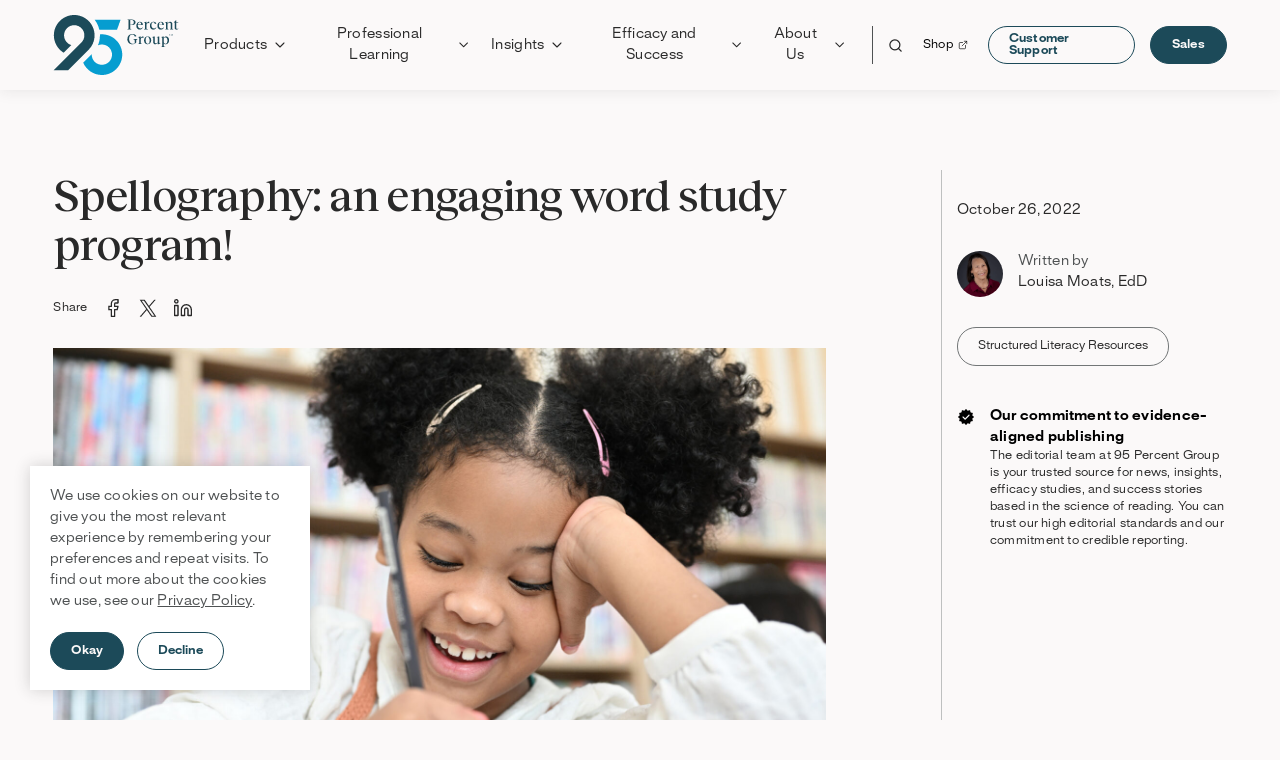

--- FILE ---
content_type: text/html; charset=UTF-8
request_url: https://www.95percentgroup.com/insights/spellography-an-engaging-word-study-program/
body_size: 60532
content:

<!doctype html>
<html
    class="no-js"
    data-admin-bar="false"
    lang="en-US">
    <head>
        <script>document.documentElement.removeAttribute('class')</script>
        <meta http-equiv="X-UA-Compatible" content="IE=edge">
        <meta charset="utf-8"><script type="text/javascript">(window.NREUM||(NREUM={})).init={privacy:{cookies_enabled:true},ajax:{deny_list:["bam.nr-data.net"]},feature_flags:["soft_nav"],distributed_tracing:{enabled:true}};(window.NREUM||(NREUM={})).loader_config={agentID:"1103226182",accountID:"3863020",trustKey:"66686",xpid:"Vw4BUlZRCBABVFhQAwEFV1QF",licenseKey:"NRJS-79700289d8a8169d7bb",applicationID:"1092402104",browserID:"1103226182"};;/*! For license information please see nr-loader-spa-1.303.0.min.js.LICENSE.txt */
(()=>{var e,t,r={384:(e,t,r)=>{"use strict";r.d(t,{NT:()=>s,US:()=>d,Zm:()=>a,bQ:()=>u,dV:()=>c,pV:()=>l});var n=r(6154),i=r(1863),o=r(1910);const s={beacon:"bam.nr-data.net",errorBeacon:"bam.nr-data.net"};function a(){return n.gm.NREUM||(n.gm.NREUM={}),void 0===n.gm.newrelic&&(n.gm.newrelic=n.gm.NREUM),n.gm.NREUM}function c(){let e=a();return e.o||(e.o={ST:n.gm.setTimeout,SI:n.gm.setImmediate||n.gm.setInterval,CT:n.gm.clearTimeout,XHR:n.gm.XMLHttpRequest,REQ:n.gm.Request,EV:n.gm.Event,PR:n.gm.Promise,MO:n.gm.MutationObserver,FETCH:n.gm.fetch,WS:n.gm.WebSocket},(0,o.i)(...Object.values(e.o))),e}function u(e,t){let r=a();r.initializedAgents??={},t.initializedAt={ms:(0,i.t)(),date:new Date},r.initializedAgents[e]=t}function d(e,t){a()[e]=t}function l(){return function(){let e=a();const t=e.info||{};e.info={beacon:s.beacon,errorBeacon:s.errorBeacon,...t}}(),function(){let e=a();const t=e.init||{};e.init={...t}}(),c(),function(){let e=a();const t=e.loader_config||{};e.loader_config={...t}}(),a()}},782:(e,t,r)=>{"use strict";r.d(t,{T:()=>n});const n=r(860).K7.pageViewTiming},860:(e,t,r)=>{"use strict";r.d(t,{$J:()=>d,K7:()=>c,P3:()=>u,XX:()=>i,Yy:()=>a,df:()=>o,qY:()=>n,v4:()=>s});const n="events",i="jserrors",o="browser/blobs",s="rum",a="browser/logs",c={ajax:"ajax",genericEvents:"generic_events",jserrors:i,logging:"logging",metrics:"metrics",pageAction:"page_action",pageViewEvent:"page_view_event",pageViewTiming:"page_view_timing",sessionReplay:"session_replay",sessionTrace:"session_trace",softNav:"soft_navigations",spa:"spa"},u={[c.pageViewEvent]:1,[c.pageViewTiming]:2,[c.metrics]:3,[c.jserrors]:4,[c.spa]:5,[c.ajax]:6,[c.sessionTrace]:7,[c.softNav]:8,[c.sessionReplay]:9,[c.logging]:10,[c.genericEvents]:11},d={[c.pageViewEvent]:s,[c.pageViewTiming]:n,[c.ajax]:n,[c.spa]:n,[c.softNav]:n,[c.metrics]:i,[c.jserrors]:i,[c.sessionTrace]:o,[c.sessionReplay]:o,[c.logging]:a,[c.genericEvents]:"ins"}},944:(e,t,r)=>{"use strict";r.d(t,{R:()=>i});var n=r(3241);function i(e,t){"function"==typeof console.debug&&(console.debug("New Relic Warning: https://github.com/newrelic/newrelic-browser-agent/blob/main/docs/warning-codes.md#".concat(e),t),(0,n.W)({agentIdentifier:null,drained:null,type:"data",name:"warn",feature:"warn",data:{code:e,secondary:t}}))}},993:(e,t,r)=>{"use strict";r.d(t,{A$:()=>o,ET:()=>s,TZ:()=>a,p_:()=>i});var n=r(860);const i={ERROR:"ERROR",WARN:"WARN",INFO:"INFO",DEBUG:"DEBUG",TRACE:"TRACE"},o={OFF:0,ERROR:1,WARN:2,INFO:3,DEBUG:4,TRACE:5},s="log",a=n.K7.logging},1687:(e,t,r)=>{"use strict";r.d(t,{Ak:()=>u,Ze:()=>f,x3:()=>d});var n=r(3241),i=r(7836),o=r(3606),s=r(860),a=r(2646);const c={};function u(e,t){const r={staged:!1,priority:s.P3[t]||0};l(e),c[e].get(t)||c[e].set(t,r)}function d(e,t){e&&c[e]&&(c[e].get(t)&&c[e].delete(t),p(e,t,!1),c[e].size&&h(e))}function l(e){if(!e)throw new Error("agentIdentifier required");c[e]||(c[e]=new Map)}function f(e="",t="feature",r=!1){if(l(e),!e||!c[e].get(t)||r)return p(e,t);c[e].get(t).staged=!0,h(e)}function h(e){const t=Array.from(c[e]);t.every(([e,t])=>t.staged)&&(t.sort((e,t)=>e[1].priority-t[1].priority),t.forEach(([t])=>{c[e].delete(t),p(e,t)}))}function p(e,t,r=!0){const s=e?i.ee.get(e):i.ee,c=o.i.handlers;if(!s.aborted&&s.backlog&&c){if((0,n.W)({agentIdentifier:e,type:"lifecycle",name:"drain",feature:t}),r){const e=s.backlog[t],r=c[t];if(r){for(let t=0;e&&t<e.length;++t)g(e[t],r);Object.entries(r).forEach(([e,t])=>{Object.values(t||{}).forEach(t=>{t[0]?.on&&t[0]?.context()instanceof a.y&&t[0].on(e,t[1])})})}}s.isolatedBacklog||delete c[t],s.backlog[t]=null,s.emit("drain-"+t,[])}}function g(e,t){var r=e[1];Object.values(t[r]||{}).forEach(t=>{var r=e[0];if(t[0]===r){var n=t[1],i=e[3],o=e[2];n.apply(i,o)}})}},1741:(e,t,r)=>{"use strict";r.d(t,{W:()=>o});var n=r(944),i=r(4261);class o{#e(e,...t){if(this[e]!==o.prototype[e])return this[e](...t);(0,n.R)(35,e)}addPageAction(e,t){return this.#e(i.hG,e,t)}register(e){return this.#e(i.eY,e)}recordCustomEvent(e,t){return this.#e(i.fF,e,t)}setPageViewName(e,t){return this.#e(i.Fw,e,t)}setCustomAttribute(e,t,r){return this.#e(i.cD,e,t,r)}noticeError(e,t){return this.#e(i.o5,e,t)}setUserId(e){return this.#e(i.Dl,e)}setApplicationVersion(e){return this.#e(i.nb,e)}setErrorHandler(e){return this.#e(i.bt,e)}addRelease(e,t){return this.#e(i.k6,e,t)}log(e,t){return this.#e(i.$9,e,t)}start(){return this.#e(i.d3)}finished(e){return this.#e(i.BL,e)}recordReplay(){return this.#e(i.CH)}pauseReplay(){return this.#e(i.Tb)}addToTrace(e){return this.#e(i.U2,e)}setCurrentRouteName(e){return this.#e(i.PA,e)}interaction(e){return this.#e(i.dT,e)}wrapLogger(e,t,r){return this.#e(i.Wb,e,t,r)}measure(e,t){return this.#e(i.V1,e,t)}consent(e){return this.#e(i.Pv,e)}}},1863:(e,t,r)=>{"use strict";function n(){return Math.floor(performance.now())}r.d(t,{t:()=>n})},1910:(e,t,r)=>{"use strict";r.d(t,{i:()=>o});var n=r(944);const i=new Map;function o(...e){return e.every(e=>{if(i.has(e))return i.get(e);const t="function"==typeof e&&e.toString().includes("[native code]");return t||(0,n.R)(64,e?.name||e?.toString()),i.set(e,t),t})}},2555:(e,t,r)=>{"use strict";r.d(t,{D:()=>a,f:()=>s});var n=r(384),i=r(8122);const o={beacon:n.NT.beacon,errorBeacon:n.NT.errorBeacon,licenseKey:void 0,applicationID:void 0,sa:void 0,queueTime:void 0,applicationTime:void 0,ttGuid:void 0,user:void 0,account:void 0,product:void 0,extra:void 0,jsAttributes:{},userAttributes:void 0,atts:void 0,transactionName:void 0,tNamePlain:void 0};function s(e){try{return!!e.licenseKey&&!!e.errorBeacon&&!!e.applicationID}catch(e){return!1}}const a=e=>(0,i.a)(e,o)},2614:(e,t,r)=>{"use strict";r.d(t,{BB:()=>s,H3:()=>n,g:()=>u,iL:()=>c,tS:()=>a,uh:()=>i,wk:()=>o});const n="NRBA",i="SESSION",o=144e5,s=18e5,a={STARTED:"session-started",PAUSE:"session-pause",RESET:"session-reset",RESUME:"session-resume",UPDATE:"session-update"},c={SAME_TAB:"same-tab",CROSS_TAB:"cross-tab"},u={OFF:0,FULL:1,ERROR:2}},2646:(e,t,r)=>{"use strict";r.d(t,{y:()=>n});class n{constructor(e){this.contextId=e}}},2843:(e,t,r)=>{"use strict";r.d(t,{u:()=>i});var n=r(3878);function i(e,t=!1,r,i){(0,n.DD)("visibilitychange",function(){if(t)return void("hidden"===document.visibilityState&&e());e(document.visibilityState)},r,i)}},3241:(e,t,r)=>{"use strict";r.d(t,{W:()=>o});var n=r(6154);const i="newrelic";function o(e={}){try{n.gm.dispatchEvent(new CustomEvent(i,{detail:e}))}catch(e){}}},3304:(e,t,r)=>{"use strict";r.d(t,{A:()=>o});var n=r(7836);const i=()=>{const e=new WeakSet;return(t,r)=>{if("object"==typeof r&&null!==r){if(e.has(r))return;e.add(r)}return r}};function o(e){try{return JSON.stringify(e,i())??""}catch(e){try{n.ee.emit("internal-error",[e])}catch(e){}return""}}},3333:(e,t,r)=>{"use strict";r.d(t,{$v:()=>d,TZ:()=>n,Xh:()=>c,Zp:()=>i,kd:()=>u,mq:()=>a,nf:()=>s,qN:()=>o});const n=r(860).K7.genericEvents,i=["auxclick","click","copy","keydown","paste","scrollend"],o=["focus","blur"],s=4,a=1e3,c=2e3,u=["PageAction","UserAction","BrowserPerformance"],d={RESOURCES:"experimental.resources",REGISTER:"register"}},3434:(e,t,r)=>{"use strict";r.d(t,{Jt:()=>o,YM:()=>u});var n=r(7836),i=r(5607);const o="nr@original:".concat(i.W),s=50;var a=Object.prototype.hasOwnProperty,c=!1;function u(e,t){return e||(e=n.ee),r.inPlace=function(e,t,n,i,o){n||(n="");const s="-"===n.charAt(0);for(let a=0;a<t.length;a++){const c=t[a],u=e[c];l(u)||(e[c]=r(u,s?c+n:n,i,c,o))}},r.flag=o,r;function r(t,r,n,c,u){return l(t)?t:(r||(r=""),nrWrapper[o]=t,function(e,t,r){if(Object.defineProperty&&Object.keys)try{return Object.keys(e).forEach(function(r){Object.defineProperty(t,r,{get:function(){return e[r]},set:function(t){return e[r]=t,t}})}),t}catch(e){d([e],r)}for(var n in e)a.call(e,n)&&(t[n]=e[n])}(t,nrWrapper,e),nrWrapper);function nrWrapper(){var o,a,l,f;let h;try{a=this,o=[...arguments],l="function"==typeof n?n(o,a):n||{}}catch(t){d([t,"",[o,a,c],l],e)}i(r+"start",[o,a,c],l,u);const p=performance.now();let g;try{return f=t.apply(a,o),g=performance.now(),f}catch(e){throw g=performance.now(),i(r+"err",[o,a,e],l,u),h=e,h}finally{const e=g-p,t={start:p,end:g,duration:e,isLongTask:e>=s,methodName:c,thrownError:h};t.isLongTask&&i("long-task",[t,a],l,u),i(r+"end",[o,a,f],l,u)}}}function i(r,n,i,o){if(!c||t){var s=c;c=!0;try{e.emit(r,n,i,t,o)}catch(t){d([t,r,n,i],e)}c=s}}}function d(e,t){t||(t=n.ee);try{t.emit("internal-error",e)}catch(e){}}function l(e){return!(e&&"function"==typeof e&&e.apply&&!e[o])}},3606:(e,t,r)=>{"use strict";r.d(t,{i:()=>o});var n=r(9908);o.on=s;var i=o.handlers={};function o(e,t,r,o){s(o||n.d,i,e,t,r)}function s(e,t,r,i,o){o||(o="feature"),e||(e=n.d);var s=t[o]=t[o]||{};(s[r]=s[r]||[]).push([e,i])}},3738:(e,t,r)=>{"use strict";r.d(t,{He:()=>i,Kp:()=>a,Lc:()=>u,Rz:()=>d,TZ:()=>n,bD:()=>o,d3:()=>s,jx:()=>l,sl:()=>f,uP:()=>c});const n=r(860).K7.sessionTrace,i="bstResource",o="resource",s="-start",a="-end",c="fn"+s,u="fn"+a,d="pushState",l=1e3,f=3e4},3785:(e,t,r)=>{"use strict";r.d(t,{R:()=>c,b:()=>u});var n=r(9908),i=r(1863),o=r(860),s=r(8154),a=r(993);function c(e,t,r={},c=a.p_.INFO,u,d=(0,i.t)()){(0,n.p)(s.xV,["API/logging/".concat(c.toLowerCase(),"/called")],void 0,o.K7.metrics,e),(0,n.p)(a.ET,[d,t,r,c,u],void 0,o.K7.logging,e)}function u(e){return"string"==typeof e&&Object.values(a.p_).some(t=>t===e.toUpperCase().trim())}},3878:(e,t,r)=>{"use strict";function n(e,t){return{capture:e,passive:!1,signal:t}}function i(e,t,r=!1,i){window.addEventListener(e,t,n(r,i))}function o(e,t,r=!1,i){document.addEventListener(e,t,n(r,i))}r.d(t,{DD:()=>o,jT:()=>n,sp:()=>i})},3962:(e,t,r)=>{"use strict";r.d(t,{AM:()=>s,O2:()=>l,OV:()=>o,Qu:()=>f,TZ:()=>c,ih:()=>h,pP:()=>a,t1:()=>d,tC:()=>i,wD:()=>u});var n=r(860);const i=["click","keydown","submit"],o="popstate",s="api",a="initialPageLoad",c=n.K7.softNav,u=5e3,d=500,l={INITIAL_PAGE_LOAD:"",ROUTE_CHANGE:1,UNSPECIFIED:2},f={INTERACTION:1,AJAX:2,CUSTOM_END:3,CUSTOM_TRACER:4},h={IP:"in progress",PF:"pending finish",FIN:"finished",CAN:"cancelled"}},4234:(e,t,r)=>{"use strict";r.d(t,{W:()=>o});var n=r(7836),i=r(1687);class o{constructor(e,t){this.agentIdentifier=e,this.ee=n.ee.get(e),this.featureName=t,this.blocked=!1}deregisterDrain(){(0,i.x3)(this.agentIdentifier,this.featureName)}}},4261:(e,t,r)=>{"use strict";r.d(t,{$9:()=>d,BL:()=>c,CH:()=>p,Dl:()=>R,Fw:()=>w,PA:()=>v,Pl:()=>n,Pv:()=>A,Tb:()=>f,U2:()=>s,V1:()=>E,Wb:()=>T,bt:()=>y,cD:()=>b,d3:()=>x,dT:()=>u,eY:()=>g,fF:()=>h,hG:()=>o,hw:()=>i,k6:()=>a,nb:()=>m,o5:()=>l});const n="api-",i=n+"ixn-",o="addPageAction",s="addToTrace",a="addRelease",c="finished",u="interaction",d="log",l="noticeError",f="pauseReplay",h="recordCustomEvent",p="recordReplay",g="register",m="setApplicationVersion",v="setCurrentRouteName",b="setCustomAttribute",y="setErrorHandler",w="setPageViewName",R="setUserId",x="start",T="wrapLogger",E="measure",A="consent"},4387:(e,t,r)=>{"use strict";function n(e={}){return!(!e.id||!e.name)}function i(e){return"string"==typeof e&&e.trim().length<501||"number"==typeof e}function o(e,t){if(2!==t?.harvestEndpointVersion)return{};const r=t.agentRef.runtime.appMetadata.agents[0].entityGuid;return n(e)?{"mfe.id":e.id,"mfe.name":e.name,eventSource:e.eventSource,"parent.id":e.parent?.id||r}:{"entity.guid":r,appId:t.agentRef.info.applicationID}}r.d(t,{Ux:()=>o,c7:()=>n,yo:()=>i})},5205:(e,t,r)=>{"use strict";r.d(t,{j:()=>_});var n=r(384),i=r(1741);var o=r(2555),s=r(3333);const a=e=>{if(!e||"string"!=typeof e)return!1;try{document.createDocumentFragment().querySelector(e)}catch{return!1}return!0};var c=r(2614),u=r(944),d=r(8122);const l="[data-nr-mask]",f=e=>(0,d.a)(e,(()=>{const e={feature_flags:[],experimental:{allow_registered_children:!1,resources:!1},mask_selector:"*",block_selector:"[data-nr-block]",mask_input_options:{color:!1,date:!1,"datetime-local":!1,email:!1,month:!1,number:!1,range:!1,search:!1,tel:!1,text:!1,time:!1,url:!1,week:!1,textarea:!1,select:!1,password:!0}};return{ajax:{deny_list:void 0,block_internal:!0,enabled:!0,autoStart:!0},api:{get allow_registered_children(){return e.feature_flags.includes(s.$v.REGISTER)||e.experimental.allow_registered_children},set allow_registered_children(t){e.experimental.allow_registered_children=t},duplicate_registered_data:!1},browser_consent_mode:{enabled:!1},distributed_tracing:{enabled:void 0,exclude_newrelic_header:void 0,cors_use_newrelic_header:void 0,cors_use_tracecontext_headers:void 0,allowed_origins:void 0},get feature_flags(){return e.feature_flags},set feature_flags(t){e.feature_flags=t},generic_events:{enabled:!0,autoStart:!0},harvest:{interval:30},jserrors:{enabled:!0,autoStart:!0},logging:{enabled:!0,autoStart:!0},metrics:{enabled:!0,autoStart:!0},obfuscate:void 0,page_action:{enabled:!0},page_view_event:{enabled:!0,autoStart:!0},page_view_timing:{enabled:!0,autoStart:!0},performance:{capture_marks:!1,capture_measures:!1,capture_detail:!0,resources:{get enabled(){return e.feature_flags.includes(s.$v.RESOURCES)||e.experimental.resources},set enabled(t){e.experimental.resources=t},asset_types:[],first_party_domains:[],ignore_newrelic:!0}},privacy:{cookies_enabled:!0},proxy:{assets:void 0,beacon:void 0},session:{expiresMs:c.wk,inactiveMs:c.BB},session_replay:{autoStart:!0,enabled:!1,preload:!1,sampling_rate:10,error_sampling_rate:100,collect_fonts:!1,inline_images:!1,fix_stylesheets:!0,mask_all_inputs:!0,get mask_text_selector(){return e.mask_selector},set mask_text_selector(t){a(t)?e.mask_selector="".concat(t,",").concat(l):""===t||null===t?e.mask_selector=l:(0,u.R)(5,t)},get block_class(){return"nr-block"},get ignore_class(){return"nr-ignore"},get mask_text_class(){return"nr-mask"},get block_selector(){return e.block_selector},set block_selector(t){a(t)?e.block_selector+=",".concat(t):""!==t&&(0,u.R)(6,t)},get mask_input_options(){return e.mask_input_options},set mask_input_options(t){t&&"object"==typeof t?e.mask_input_options={...t,password:!0}:(0,u.R)(7,t)}},session_trace:{enabled:!0,autoStart:!0},soft_navigations:{enabled:!0,autoStart:!0},spa:{enabled:!0,autoStart:!0},ssl:void 0,user_actions:{enabled:!0,elementAttributes:["id","className","tagName","type"]}}})());var h=r(6154),p=r(9324);let g=0;const m={buildEnv:p.F3,distMethod:p.Xs,version:p.xv,originTime:h.WN},v={consented:!1},b={appMetadata:{},get consented(){return this.session?.state?.consent||v.consented},set consented(e){v.consented=e},customTransaction:void 0,denyList:void 0,disabled:!1,harvester:void 0,isolatedBacklog:!1,isRecording:!1,loaderType:void 0,maxBytes:3e4,obfuscator:void 0,onerror:void 0,ptid:void 0,releaseIds:{},session:void 0,timeKeeper:void 0,registeredEntities:[],jsAttributesMetadata:{bytes:0},get harvestCount(){return++g}},y=e=>{const t=(0,d.a)(e,b),r=Object.keys(m).reduce((e,t)=>(e[t]={value:m[t],writable:!1,configurable:!0,enumerable:!0},e),{});return Object.defineProperties(t,r)};var w=r(5701);const R=e=>{const t=e.startsWith("http");e+="/",r.p=t?e:"https://"+e};var x=r(7836),T=r(3241);const E={accountID:void 0,trustKey:void 0,agentID:void 0,licenseKey:void 0,applicationID:void 0,xpid:void 0},A=e=>(0,d.a)(e,E),S=new Set;function _(e,t={},r,s){let{init:a,info:c,loader_config:u,runtime:d={},exposed:l=!0}=t;if(!c){const e=(0,n.pV)();a=e.init,c=e.info,u=e.loader_config}e.init=f(a||{}),e.loader_config=A(u||{}),c.jsAttributes??={},h.bv&&(c.jsAttributes.isWorker=!0),e.info=(0,o.D)(c);const p=e.init,g=[c.beacon,c.errorBeacon];S.has(e.agentIdentifier)||(p.proxy.assets&&(R(p.proxy.assets),g.push(p.proxy.assets)),p.proxy.beacon&&g.push(p.proxy.beacon),e.beacons=[...g],function(e){const t=(0,n.pV)();Object.getOwnPropertyNames(i.W.prototype).forEach(r=>{const n=i.W.prototype[r];if("function"!=typeof n||"constructor"===n)return;let o=t[r];e[r]&&!1!==e.exposed&&"micro-agent"!==e.runtime?.loaderType&&(t[r]=(...t)=>{const n=e[r](...t);return o?o(...t):n})})}(e),(0,n.US)("activatedFeatures",w.B),e.runSoftNavOverSpa&&=!0===p.soft_navigations.enabled&&p.feature_flags.includes("soft_nav")),d.denyList=[...p.ajax.deny_list||[],...p.ajax.block_internal?g:[]],d.ptid=e.agentIdentifier,d.loaderType=r,e.runtime=y(d),S.has(e.agentIdentifier)||(e.ee=x.ee.get(e.agentIdentifier),e.exposed=l,(0,T.W)({agentIdentifier:e.agentIdentifier,drained:!!w.B?.[e.agentIdentifier],type:"lifecycle",name:"initialize",feature:void 0,data:e.config})),S.add(e.agentIdentifier)}},5270:(e,t,r)=>{"use strict";r.d(t,{Aw:()=>s,SR:()=>o,rF:()=>a});var n=r(384),i=r(7767);function o(e){return!!(0,n.dV)().o.MO&&(0,i.V)(e)&&!0===e?.session_trace.enabled}function s(e){return!0===e?.session_replay.preload&&o(e)}function a(e,t){try{if("string"==typeof t?.type){if("password"===t.type.toLowerCase())return"*".repeat(e?.length||0);if(void 0!==t?.dataset?.nrUnmask||t?.classList?.contains("nr-unmask"))return e}}catch(e){}return"string"==typeof e?e.replace(/[\S]/g,"*"):"*".repeat(e?.length||0)}},5289:(e,t,r)=>{"use strict";r.d(t,{GG:()=>o,Qr:()=>a,sB:()=>s});var n=r(3878);function i(){return"undefined"==typeof document||"complete"===document.readyState}function o(e,t){if(i())return e();(0,n.sp)("load",e,t)}function s(e){if(i())return e();(0,n.DD)("DOMContentLoaded",e)}function a(e){if(i())return e();(0,n.sp)("popstate",e)}},5607:(e,t,r)=>{"use strict";r.d(t,{W:()=>n});const n=(0,r(9566).bz)()},5701:(e,t,r)=>{"use strict";r.d(t,{B:()=>o,t:()=>s});var n=r(3241);const i=new Set,o={};function s(e,t){const r=t.agentIdentifier;o[r]??={},e&&"object"==typeof e&&(i.has(r)||(t.ee.emit("rumresp",[e]),o[r]=e,i.add(r),(0,n.W)({agentIdentifier:r,loaded:!0,drained:!0,type:"lifecycle",name:"load",feature:void 0,data:e})))}},6154:(e,t,r)=>{"use strict";r.d(t,{A4:()=>a,OF:()=>d,RI:()=>i,WN:()=>h,bv:()=>o,gm:()=>s,lR:()=>f,m:()=>u,mw:()=>c,sb:()=>l});var n=r(1863);const i="undefined"!=typeof window&&!!window.document,o="undefined"!=typeof WorkerGlobalScope&&("undefined"!=typeof self&&self instanceof WorkerGlobalScope&&self.navigator instanceof WorkerNavigator||"undefined"!=typeof globalThis&&globalThis instanceof WorkerGlobalScope&&globalThis.navigator instanceof WorkerNavigator),s=i?window:"undefined"!=typeof WorkerGlobalScope&&("undefined"!=typeof self&&self instanceof WorkerGlobalScope&&self||"undefined"!=typeof globalThis&&globalThis instanceof WorkerGlobalScope&&globalThis),a="complete"===s?.document?.readyState,c=Boolean("hidden"===s?.document?.visibilityState),u=""+s?.location,d=/iPad|iPhone|iPod/.test(s.navigator?.userAgent),l=d&&"undefined"==typeof SharedWorker,f=(()=>{const e=s.navigator?.userAgent?.match(/Firefox[/\s](\d+\.\d+)/);return Array.isArray(e)&&e.length>=2?+e[1]:0})(),h=Date.now()-(0,n.t)()},6344:(e,t,r)=>{"use strict";r.d(t,{BB:()=>d,Qb:()=>l,TZ:()=>i,Ug:()=>s,Vh:()=>o,_s:()=>a,bc:()=>u,yP:()=>c});var n=r(2614);const i=r(860).K7.sessionReplay,o="errorDuringReplay",s=.12,a={DomContentLoaded:0,Load:1,FullSnapshot:2,IncrementalSnapshot:3,Meta:4,Custom:5},c={[n.g.ERROR]:15e3,[n.g.FULL]:3e5,[n.g.OFF]:0},u={RESET:{message:"Session was reset",sm:"Reset"},IMPORT:{message:"Recorder failed to import",sm:"Import"},TOO_MANY:{message:"429: Too Many Requests",sm:"Too-Many"},TOO_BIG:{message:"Payload was too large",sm:"Too-Big"},CROSS_TAB:{message:"Session Entity was set to OFF on another tab",sm:"Cross-Tab"},ENTITLEMENTS:{message:"Session Replay is not allowed and will not be started",sm:"Entitlement"}},d=5e3,l={API:"api",RESUME:"resume",SWITCH_TO_FULL:"switchToFull",INITIALIZE:"initialize",PRELOAD:"preload"}},6389:(e,t,r)=>{"use strict";function n(e,t=500,r={}){const n=r?.leading||!1;let i;return(...r)=>{n&&void 0===i&&(e.apply(this,r),i=setTimeout(()=>{i=clearTimeout(i)},t)),n||(clearTimeout(i),i=setTimeout(()=>{e.apply(this,r)},t))}}function i(e){let t=!1;return(...r)=>{t||(t=!0,e.apply(this,r))}}r.d(t,{J:()=>i,s:()=>n})},6630:(e,t,r)=>{"use strict";r.d(t,{T:()=>n});const n=r(860).K7.pageViewEvent},6774:(e,t,r)=>{"use strict";r.d(t,{T:()=>n});const n=r(860).K7.jserrors},7295:(e,t,r)=>{"use strict";r.d(t,{Xv:()=>s,gX:()=>i,iW:()=>o});var n=[];function i(e){if(!e||o(e))return!1;if(0===n.length)return!0;for(var t=0;t<n.length;t++){var r=n[t];if("*"===r.hostname)return!1;if(a(r.hostname,e.hostname)&&c(r.pathname,e.pathname))return!1}return!0}function o(e){return void 0===e.hostname}function s(e){if(n=[],e&&e.length)for(var t=0;t<e.length;t++){let r=e[t];if(!r)continue;0===r.indexOf("http://")?r=r.substring(7):0===r.indexOf("https://")&&(r=r.substring(8));const i=r.indexOf("/");let o,s;i>0?(o=r.substring(0,i),s=r.substring(i)):(o=r,s="");let[a]=o.split(":");n.push({hostname:a,pathname:s})}}function a(e,t){return!(e.length>t.length)&&t.indexOf(e)===t.length-e.length}function c(e,t){return 0===e.indexOf("/")&&(e=e.substring(1)),0===t.indexOf("/")&&(t=t.substring(1)),""===e||e===t}},7378:(e,t,r)=>{"use strict";r.d(t,{$p:()=>x,BR:()=>b,Kp:()=>R,L3:()=>y,Lc:()=>c,NC:()=>o,SG:()=>d,TZ:()=>i,U6:()=>p,UT:()=>m,d3:()=>w,dT:()=>f,e5:()=>E,gx:()=>v,l9:()=>l,oW:()=>h,op:()=>g,rw:()=>u,tH:()=>A,uP:()=>a,wW:()=>T,xq:()=>s});var n=r(384);const i=r(860).K7.spa,o=["click","submit","keypress","keydown","keyup","change"],s=999,a="fn-start",c="fn-end",u="cb-start",d="api-ixn-",l="remaining",f="interaction",h="spaNode",p="jsonpNode",g="fetch-start",m="fetch-done",v="fetch-body-",b="jsonp-end",y=(0,n.dV)().o.ST,w="-start",R="-end",x="-body",T="cb"+R,E="jsTime",A="fetch"},7485:(e,t,r)=>{"use strict";r.d(t,{D:()=>i});var n=r(6154);function i(e){if(0===(e||"").indexOf("data:"))return{protocol:"data"};try{const t=new URL(e,location.href),r={port:t.port,hostname:t.hostname,pathname:t.pathname,search:t.search,protocol:t.protocol.slice(0,t.protocol.indexOf(":")),sameOrigin:t.protocol===n.gm?.location?.protocol&&t.host===n.gm?.location?.host};return r.port&&""!==r.port||("http:"===t.protocol&&(r.port="80"),"https:"===t.protocol&&(r.port="443")),r.pathname&&""!==r.pathname?r.pathname.startsWith("/")||(r.pathname="/".concat(r.pathname)):r.pathname="/",r}catch(e){return{}}}},7699:(e,t,r)=>{"use strict";r.d(t,{It:()=>o,KC:()=>a,No:()=>i,qh:()=>s});var n=r(860);const i=16e3,o=1e6,s="SESSION_ERROR",a={[n.K7.logging]:!0,[n.K7.genericEvents]:!1,[n.K7.jserrors]:!1,[n.K7.ajax]:!1}},7767:(e,t,r)=>{"use strict";r.d(t,{V:()=>i});var n=r(6154);const i=e=>n.RI&&!0===e?.privacy.cookies_enabled},7836:(e,t,r)=>{"use strict";r.d(t,{P:()=>a,ee:()=>c});var n=r(384),i=r(8990),o=r(2646),s=r(5607);const a="nr@context:".concat(s.W),c=function e(t,r){var n={},s={},d={},l=!1;try{l=16===r.length&&u.initializedAgents?.[r]?.runtime.isolatedBacklog}catch(e){}var f={on:p,addEventListener:p,removeEventListener:function(e,t){var r=n[e];if(!r)return;for(var i=0;i<r.length;i++)r[i]===t&&r.splice(i,1)},emit:function(e,r,n,i,o){!1!==o&&(o=!0);if(c.aborted&&!i)return;t&&o&&t.emit(e,r,n);var a=h(n);g(e).forEach(e=>{e.apply(a,r)});var u=v()[s[e]];u&&u.push([f,e,r,a]);return a},get:m,listeners:g,context:h,buffer:function(e,t){const r=v();if(t=t||"feature",f.aborted)return;Object.entries(e||{}).forEach(([e,n])=>{s[n]=t,t in r||(r[t]=[])})},abort:function(){f._aborted=!0,Object.keys(f.backlog).forEach(e=>{delete f.backlog[e]})},isBuffering:function(e){return!!v()[s[e]]},debugId:r,backlog:l?{}:t&&"object"==typeof t.backlog?t.backlog:{},isolatedBacklog:l};return Object.defineProperty(f,"aborted",{get:()=>{let e=f._aborted||!1;return e||(t&&(e=t.aborted),e)}}),f;function h(e){return e&&e instanceof o.y?e:e?(0,i.I)(e,a,()=>new o.y(a)):new o.y(a)}function p(e,t){n[e]=g(e).concat(t)}function g(e){return n[e]||[]}function m(t){return d[t]=d[t]||e(f,t)}function v(){return f.backlog}}(void 0,"globalEE"),u=(0,n.Zm)();u.ee||(u.ee=c)},8122:(e,t,r)=>{"use strict";r.d(t,{a:()=>i});var n=r(944);function i(e,t){try{if(!e||"object"!=typeof e)return(0,n.R)(3);if(!t||"object"!=typeof t)return(0,n.R)(4);const r=Object.create(Object.getPrototypeOf(t),Object.getOwnPropertyDescriptors(t)),o=0===Object.keys(r).length?e:r;for(let s in o)if(void 0!==e[s])try{if(null===e[s]){r[s]=null;continue}Array.isArray(e[s])&&Array.isArray(t[s])?r[s]=Array.from(new Set([...e[s],...t[s]])):"object"==typeof e[s]&&"object"==typeof t[s]?r[s]=i(e[s],t[s]):r[s]=e[s]}catch(e){r[s]||(0,n.R)(1,e)}return r}catch(e){(0,n.R)(2,e)}}},8139:(e,t,r)=>{"use strict";r.d(t,{u:()=>f});var n=r(7836),i=r(3434),o=r(8990),s=r(6154);const a={},c=s.gm.XMLHttpRequest,u="addEventListener",d="removeEventListener",l="nr@wrapped:".concat(n.P);function f(e){var t=function(e){return(e||n.ee).get("events")}(e);if(a[t.debugId]++)return t;a[t.debugId]=1;var r=(0,i.YM)(t,!0);function f(e){r.inPlace(e,[u,d],"-",p)}function p(e,t){return e[1]}return"getPrototypeOf"in Object&&(s.RI&&h(document,f),c&&h(c.prototype,f),h(s.gm,f)),t.on(u+"-start",function(e,t){var n=e[1];if(null!==n&&("function"==typeof n||"object"==typeof n)&&"newrelic"!==e[0]){var i=(0,o.I)(n,l,function(){var e={object:function(){if("function"!=typeof n.handleEvent)return;return n.handleEvent.apply(n,arguments)},function:n}[typeof n];return e?r(e,"fn-",null,e.name||"anonymous"):n});this.wrapped=e[1]=i}}),t.on(d+"-start",function(e){e[1]=this.wrapped||e[1]}),t}function h(e,t,...r){let n=e;for(;"object"==typeof n&&!Object.prototype.hasOwnProperty.call(n,u);)n=Object.getPrototypeOf(n);n&&t(n,...r)}},8154:(e,t,r)=>{"use strict";r.d(t,{z_:()=>o,XG:()=>a,TZ:()=>n,rs:()=>i,xV:()=>s});r(6154),r(9566),r(384);const n=r(860).K7.metrics,i="sm",o="cm",s="storeSupportabilityMetrics",a="storeEventMetrics"},8374:(e,t,r)=>{r.nc=(()=>{try{return document?.currentScript?.nonce}catch(e){}return""})()},8990:(e,t,r)=>{"use strict";r.d(t,{I:()=>i});var n=Object.prototype.hasOwnProperty;function i(e,t,r){if(n.call(e,t))return e[t];var i=r();if(Object.defineProperty&&Object.keys)try{return Object.defineProperty(e,t,{value:i,writable:!0,enumerable:!1}),i}catch(e){}return e[t]=i,i}},9300:(e,t,r)=>{"use strict";r.d(t,{T:()=>n});const n=r(860).K7.ajax},9324:(e,t,r)=>{"use strict";r.d(t,{AJ:()=>s,F3:()=>i,Xs:()=>o,Yq:()=>a,xv:()=>n});const n="1.303.0",i="PROD",o="CDN",s="@newrelic/rrweb",a="1.0.1"},9566:(e,t,r)=>{"use strict";r.d(t,{LA:()=>a,ZF:()=>c,bz:()=>s,el:()=>u});var n=r(6154);const i="xxxxxxxx-xxxx-4xxx-yxxx-xxxxxxxxxxxx";function o(e,t){return e?15&e[t]:16*Math.random()|0}function s(){const e=n.gm?.crypto||n.gm?.msCrypto;let t,r=0;return e&&e.getRandomValues&&(t=e.getRandomValues(new Uint8Array(30))),i.split("").map(e=>"x"===e?o(t,r++).toString(16):"y"===e?(3&o()|8).toString(16):e).join("")}function a(e){const t=n.gm?.crypto||n.gm?.msCrypto;let r,i=0;t&&t.getRandomValues&&(r=t.getRandomValues(new Uint8Array(e)));const s=[];for(var a=0;a<e;a++)s.push(o(r,i++).toString(16));return s.join("")}function c(){return a(16)}function u(){return a(32)}},9908:(e,t,r)=>{"use strict";r.d(t,{d:()=>n,p:()=>i});var n=r(7836).ee.get("handle");function i(e,t,r,i,o){o?(o.buffer([e],i),o.emit(e,t,r)):(n.buffer([e],i),n.emit(e,t,r))}}},n={};function i(e){var t=n[e];if(void 0!==t)return t.exports;var o=n[e]={exports:{}};return r[e](o,o.exports,i),o.exports}i.m=r,i.d=(e,t)=>{for(var r in t)i.o(t,r)&&!i.o(e,r)&&Object.defineProperty(e,r,{enumerable:!0,get:t[r]})},i.f={},i.e=e=>Promise.all(Object.keys(i.f).reduce((t,r)=>(i.f[r](e,t),t),[])),i.u=e=>({212:"nr-spa-compressor",249:"nr-spa-recorder",478:"nr-spa"}[e]+"-1.303.0.min.js"),i.o=(e,t)=>Object.prototype.hasOwnProperty.call(e,t),e={},t="NRBA-1.303.0.PROD:",i.l=(r,n,o,s)=>{if(e[r])e[r].push(n);else{var a,c;if(void 0!==o)for(var u=document.getElementsByTagName("script"),d=0;d<u.length;d++){var l=u[d];if(l.getAttribute("src")==r||l.getAttribute("data-webpack")==t+o){a=l;break}}if(!a){c=!0;var f={478:"sha512-Q1pLqcoiNmLHv0rtq3wFkJBA3kofBdRJl0ExDl0mTuAoCBd0qe/1J0XWrDlQKuNlUryL6aZfVkAMPLmoikWIoQ==",249:"sha512-695ZzudsxlMtHKnpDNvkMlJd3tdMtY03IQKVCw9SX12tjUC+f7Nrx5tnWO72Vg9RFf6DSY6wVmM3cEkRM12kkQ==",212:"sha512-18Gx1wIBsppcn0AnKFhwgw4IciNgFxiw3J74W393Ape+wtg4hlg7t6SBKsIE/Dk/tfl2yltgcgBFvYRs283AFg=="};(a=document.createElement("script")).charset="utf-8",i.nc&&a.setAttribute("nonce",i.nc),a.setAttribute("data-webpack",t+o),a.src=r,0!==a.src.indexOf(window.location.origin+"/")&&(a.crossOrigin="anonymous"),f[s]&&(a.integrity=f[s])}e[r]=[n];var h=(t,n)=>{a.onerror=a.onload=null,clearTimeout(p);var i=e[r];if(delete e[r],a.parentNode&&a.parentNode.removeChild(a),i&&i.forEach(e=>e(n)),t)return t(n)},p=setTimeout(h.bind(null,void 0,{type:"timeout",target:a}),12e4);a.onerror=h.bind(null,a.onerror),a.onload=h.bind(null,a.onload),c&&document.head.appendChild(a)}},i.r=e=>{"undefined"!=typeof Symbol&&Symbol.toStringTag&&Object.defineProperty(e,Symbol.toStringTag,{value:"Module"}),Object.defineProperty(e,"__esModule",{value:!0})},i.p="https://js-agent.newrelic.com/",(()=>{var e={38:0,788:0};i.f.j=(t,r)=>{var n=i.o(e,t)?e[t]:void 0;if(0!==n)if(n)r.push(n[2]);else{var o=new Promise((r,i)=>n=e[t]=[r,i]);r.push(n[2]=o);var s=i.p+i.u(t),a=new Error;i.l(s,r=>{if(i.o(e,t)&&(0!==(n=e[t])&&(e[t]=void 0),n)){var o=r&&("load"===r.type?"missing":r.type),s=r&&r.target&&r.target.src;a.message="Loading chunk "+t+" failed.\n("+o+": "+s+")",a.name="ChunkLoadError",a.type=o,a.request=s,n[1](a)}},"chunk-"+t,t)}};var t=(t,r)=>{var n,o,[s,a,c]=r,u=0;if(s.some(t=>0!==e[t])){for(n in a)i.o(a,n)&&(i.m[n]=a[n]);if(c)c(i)}for(t&&t(r);u<s.length;u++)o=s[u],i.o(e,o)&&e[o]&&e[o][0](),e[o]=0},r=self["webpackChunk:NRBA-1.303.0.PROD"]=self["webpackChunk:NRBA-1.303.0.PROD"]||[];r.forEach(t.bind(null,0)),r.push=t.bind(null,r.push.bind(r))})(),(()=>{"use strict";i(8374);var e=i(9566),t=i(1741);class r extends t.W{agentIdentifier=(0,e.LA)(16)}var n=i(860);const o=Object.values(n.K7);var s=i(5205);var a=i(9908),c=i(1863),u=i(4261),d=i(3241),l=i(944),f=i(5701),h=i(8154);function p(e,t,i,o){const s=o||i;!s||s[e]&&s[e]!==r.prototype[e]||(s[e]=function(){(0,a.p)(h.xV,["API/"+e+"/called"],void 0,n.K7.metrics,i.ee),(0,d.W)({agentIdentifier:i.agentIdentifier,drained:!!f.B?.[i.agentIdentifier],type:"data",name:"api",feature:u.Pl+e,data:{}});try{return t.apply(this,arguments)}catch(e){(0,l.R)(23,e)}})}function g(e,t,r,n,i){const o=e.info;null===r?delete o.jsAttributes[t]:o.jsAttributes[t]=r,(i||null===r)&&(0,a.p)(u.Pl+n,[(0,c.t)(),t,r],void 0,"session",e.ee)}var m=i(1687),v=i(4234),b=i(5289),y=i(6154),w=i(5270),R=i(7767),x=i(6389),T=i(7699);class E extends v.W{constructor(e,t){super(e.agentIdentifier,t),this.agentRef=e,this.abortHandler=void 0,this.featAggregate=void 0,this.loadedSuccessfully=void 0,this.onAggregateImported=new Promise(e=>{this.loadedSuccessfully=e}),this.deferred=Promise.resolve(),!1===e.init[this.featureName].autoStart?this.deferred=new Promise((t,r)=>{this.ee.on("manual-start-all",(0,x.J)(()=>{(0,m.Ak)(e.agentIdentifier,this.featureName),t()}))}):(0,m.Ak)(e.agentIdentifier,t)}importAggregator(e,t,r={}){if(this.featAggregate)return;const n=async()=>{let n;await this.deferred;try{if((0,R.V)(e.init)){const{setupAgentSession:t}=await i.e(478).then(i.bind(i,8766));n=t(e)}}catch(e){(0,l.R)(20,e),this.ee.emit("internal-error",[e]),(0,a.p)(T.qh,[e],void 0,this.featureName,this.ee)}try{if(!this.#t(this.featureName,n,e.init))return(0,m.Ze)(this.agentIdentifier,this.featureName),void this.loadedSuccessfully(!1);const{Aggregate:i}=await t();this.featAggregate=new i(e,r),e.runtime.harvester.initializedAggregates.push(this.featAggregate),this.loadedSuccessfully(!0)}catch(e){(0,l.R)(34,e),this.abortHandler?.(),(0,m.Ze)(this.agentIdentifier,this.featureName,!0),this.loadedSuccessfully(!1),this.ee&&this.ee.abort()}};y.RI?(0,b.GG)(()=>n(),!0):n()}#t(e,t,r){if(this.blocked)return!1;switch(e){case n.K7.sessionReplay:return(0,w.SR)(r)&&!!t;case n.K7.sessionTrace:return!!t;default:return!0}}}var A=i(6630),S=i(2614);class _ extends E{static featureName=A.T;constructor(e){var t;super(e,A.T),this.setupInspectionEvents(e.agentIdentifier),t=e,p(u.Fw,function(e,r){"string"==typeof e&&("/"!==e.charAt(0)&&(e="/"+e),t.runtime.customTransaction=(r||"http://custom.transaction")+e,(0,a.p)(u.Pl+u.Fw,[(0,c.t)()],void 0,void 0,t.ee))},t),this.importAggregator(e,()=>i.e(478).then(i.bind(i,1983)))}setupInspectionEvents(e){const t=(t,r)=>{t&&(0,d.W)({agentIdentifier:e,timeStamp:t.timeStamp,loaded:"complete"===t.target.readyState,type:"window",name:r,data:t.target.location+""})};(0,b.sB)(e=>{t(e,"DOMContentLoaded")}),(0,b.GG)(e=>{t(e,"load")}),(0,b.Qr)(e=>{t(e,"navigate")}),this.ee.on(S.tS.UPDATE,(t,r)=>{(0,d.W)({agentIdentifier:e,type:"lifecycle",name:"session",data:r})})}}var O=i(384);var N=i(2843),I=i(3878),P=i(782);class j extends E{static featureName=P.T;constructor(e){super(e,P.T),y.RI&&((0,N.u)(()=>(0,a.p)("docHidden",[(0,c.t)()],void 0,P.T,this.ee),!0),(0,I.sp)("pagehide",()=>(0,a.p)("winPagehide",[(0,c.t)()],void 0,P.T,this.ee)),this.importAggregator(e,()=>i.e(478).then(i.bind(i,9917))))}}class k extends E{static featureName=h.TZ;constructor(e){super(e,h.TZ),y.RI&&document.addEventListener("securitypolicyviolation",e=>{(0,a.p)(h.xV,["Generic/CSPViolation/Detected"],void 0,this.featureName,this.ee)}),this.importAggregator(e,()=>i.e(478).then(i.bind(i,6555)))}}var C=i(6774),L=i(3304);class H{constructor(e,t,r,n,i){this.name="UncaughtError",this.message="string"==typeof e?e:(0,L.A)(e),this.sourceURL=t,this.line=r,this.column=n,this.__newrelic=i}}function M(e){return U(e)?e:new H(void 0!==e?.message?e.message:e,e?.filename||e?.sourceURL,e?.lineno||e?.line,e?.colno||e?.col,e?.__newrelic,e?.cause)}function K(e){const t="Unhandled Promise Rejection: ";if(!e?.reason)return;if(U(e.reason)){try{e.reason.message.startsWith(t)||(e.reason.message=t+e.reason.message)}catch(e){}return M(e.reason)}const r=M(e.reason);return(r.message||"").startsWith(t)||(r.message=t+r.message),r}function D(e){if(e.error instanceof SyntaxError&&!/:\d+$/.test(e.error.stack?.trim())){const t=new H(e.message,e.filename,e.lineno,e.colno,e.error.__newrelic,e.cause);return t.name=SyntaxError.name,t}return U(e.error)?e.error:M(e)}function U(e){return e instanceof Error&&!!e.stack}function F(e,t,r,i,o=(0,c.t)()){"string"==typeof e&&(e=new Error(e)),(0,a.p)("err",[e,o,!1,t,r.runtime.isRecording,void 0,i],void 0,n.K7.jserrors,r.ee),(0,a.p)("uaErr",[],void 0,n.K7.genericEvents,r.ee)}var W=i(4387),B=i(993),V=i(3785);function G(e,{customAttributes:t={},level:r=B.p_.INFO}={},n,i,o=(0,c.t)()){(0,V.R)(n.ee,e,t,r,i,o)}function z(e,t,r,i,o=(0,c.t)()){(0,a.p)(u.Pl+u.hG,[o,e,t,i],void 0,n.K7.genericEvents,r.ee)}function Z(e,t,r,i,o=(0,c.t)()){const{start:s,end:d,customAttributes:f}=t||{},h={customAttributes:f||{}};if("object"!=typeof h.customAttributes||"string"!=typeof e||0===e.length)return void(0,l.R)(57);const p=(e,t)=>null==e?t:"number"==typeof e?e:e instanceof PerformanceMark?e.startTime:Number.NaN;if(h.start=p(s,0),h.end=p(d,o),Number.isNaN(h.start)||Number.isNaN(h.end))(0,l.R)(57);else{if(h.duration=h.end-h.start,!(h.duration<0))return(0,a.p)(u.Pl+u.V1,[h,e,i],void 0,n.K7.genericEvents,r.ee),h;(0,l.R)(58)}}function q(e,t={},r,i,o=(0,c.t)()){(0,a.p)(u.Pl+u.fF,[o,e,t,i],void 0,n.K7.genericEvents,r.ee)}function X(e){p(u.eY,function(t){return Y(e,t)},e)}function Y(e,t,r){const i={};(0,l.R)(54,"newrelic.register"),t||={},t.eventSource="MicroFrontendBrowserAgent",t.licenseKey||=e.info.licenseKey,t.blocked=!1,t.parent=r||{};let o=()=>{};const s=e.runtime.registeredEntities,u=s.find(({metadata:{target:{id:e,name:r}}})=>e===t.id);if(u)return u.metadata.target.name!==t.name&&(u.metadata.target.name=t.name),u;const d=e=>{t.blocked=!0,o=e};e.init.api.allow_registered_children||d((0,x.J)(()=>(0,l.R)(55))),(0,W.c7)(t)||d((0,x.J)(()=>(0,l.R)(48,t))),(0,W.yo)(t.id)&&(0,W.yo)(t.name)||d((0,x.J)(()=>(0,l.R)(48,t)));const f={addPageAction:(r,n={})=>m(z,[r,{...i,...n},e],t),log:(r,n={})=>m(G,[r,{...n,customAttributes:{...i,...n.customAttributes||{}}},e],t),measure:(r,n={})=>m(Z,[r,{...n,customAttributes:{...i,...n.customAttributes||{}}},e],t),noticeError:(r,n={})=>m(F,[r,{...i,...n},e],t),register:(t={})=>m(Y,[e,t],f.metadata.target),recordCustomEvent:(r,n={})=>m(q,[r,{...i,...n},e],t),setApplicationVersion:e=>g("application.version",e),setCustomAttribute:(e,t)=>g(e,t),setUserId:e=>g("enduser.id",e),metadata:{customAttributes:i,target:t}},p=()=>(t.blocked&&o(),t.blocked);p()||s.push(f);const g=(e,t)=>{p()||(i[e]=t)},m=(t,r,i)=>{if(p())return;const o=(0,c.t)();(0,a.p)(h.xV,["API/register/".concat(t.name,"/called")],void 0,n.K7.metrics,e.ee);try{return e.init.api.duplicate_registered_data&&"register"!==t.name&&t(...r,void 0,o),t(...r,i,o)}catch(e){(0,l.R)(50,e)}};return f}class J extends E{static featureName=C.T;constructor(e){var t;super(e,C.T),t=e,p(u.o5,(e,r)=>F(e,r,t),t),function(e){p(u.bt,function(t){e.runtime.onerror=t},e)}(e),function(e){let t=0;p(u.k6,function(e,r){++t>10||(this.runtime.releaseIds[e.slice(-200)]=(""+r).slice(-200))},e)}(e),X(e);try{this.removeOnAbort=new AbortController}catch(e){}this.ee.on("internal-error",(t,r)=>{this.abortHandler&&(0,a.p)("ierr",[M(t),(0,c.t)(),!0,{},e.runtime.isRecording,r],void 0,this.featureName,this.ee)}),y.gm.addEventListener("unhandledrejection",t=>{this.abortHandler&&(0,a.p)("err",[K(t),(0,c.t)(),!1,{unhandledPromiseRejection:1},e.runtime.isRecording],void 0,this.featureName,this.ee)},(0,I.jT)(!1,this.removeOnAbort?.signal)),y.gm.addEventListener("error",t=>{this.abortHandler&&(0,a.p)("err",[D(t),(0,c.t)(),!1,{},e.runtime.isRecording],void 0,this.featureName,this.ee)},(0,I.jT)(!1,this.removeOnAbort?.signal)),this.abortHandler=this.#r,this.importAggregator(e,()=>i.e(478).then(i.bind(i,2176)))}#r(){this.removeOnAbort?.abort(),this.abortHandler=void 0}}var Q=i(8990);let ee=1;function te(e){const t=typeof e;return!e||"object"!==t&&"function"!==t?-1:e===y.gm?0:(0,Q.I)(e,"nr@id",function(){return ee++})}function re(e){if("string"==typeof e&&e.length)return e.length;if("object"==typeof e){if("undefined"!=typeof ArrayBuffer&&e instanceof ArrayBuffer&&e.byteLength)return e.byteLength;if("undefined"!=typeof Blob&&e instanceof Blob&&e.size)return e.size;if(!("undefined"!=typeof FormData&&e instanceof FormData))try{return(0,L.A)(e).length}catch(e){return}}}var ne=i(8139),ie=i(7836),oe=i(3434);const se={},ae=["open","send"];function ce(e){var t=e||ie.ee;const r=function(e){return(e||ie.ee).get("xhr")}(t);if(void 0===y.gm.XMLHttpRequest)return r;if(se[r.debugId]++)return r;se[r.debugId]=1,(0,ne.u)(t);var n=(0,oe.YM)(r),i=y.gm.XMLHttpRequest,o=y.gm.MutationObserver,s=y.gm.Promise,a=y.gm.setInterval,c="readystatechange",u=["onload","onerror","onabort","onloadstart","onloadend","onprogress","ontimeout"],d=[],f=y.gm.XMLHttpRequest=function(e){const t=new i(e),o=r.context(t);try{r.emit("new-xhr",[t],o),t.addEventListener(c,(s=o,function(){var e=this;e.readyState>3&&!s.resolved&&(s.resolved=!0,r.emit("xhr-resolved",[],e)),n.inPlace(e,u,"fn-",b)}),(0,I.jT)(!1))}catch(e){(0,l.R)(15,e);try{r.emit("internal-error",[e])}catch(e){}}var s;return t};function h(e,t){n.inPlace(t,["onreadystatechange"],"fn-",b)}if(function(e,t){for(var r in e)t[r]=e[r]}(i,f),f.prototype=i.prototype,n.inPlace(f.prototype,ae,"-xhr-",b),r.on("send-xhr-start",function(e,t){h(e,t),function(e){d.push(e),o&&(p?p.then(v):a?a(v):(g=-g,m.data=g))}(t)}),r.on("open-xhr-start",h),o){var p=s&&s.resolve();if(!a&&!s){var g=1,m=document.createTextNode(g);new o(v).observe(m,{characterData:!0})}}else t.on("fn-end",function(e){e[0]&&e[0].type===c||v()});function v(){for(var e=0;e<d.length;e++)h(0,d[e]);d.length&&(d=[])}function b(e,t){return t}return r}var ue="fetch-",de=ue+"body-",le=["arrayBuffer","blob","json","text","formData"],fe=y.gm.Request,he=y.gm.Response,pe="prototype";const ge={};function me(e){const t=function(e){return(e||ie.ee).get("fetch")}(e);if(!(fe&&he&&y.gm.fetch))return t;if(ge[t.debugId]++)return t;function r(e,r,n){var i=e[r];"function"==typeof i&&(e[r]=function(){var e,r=[...arguments],o={};t.emit(n+"before-start",[r],o),o[ie.P]&&o[ie.P].dt&&(e=o[ie.P].dt);var s=i.apply(this,r);return t.emit(n+"start",[r,e],s),s.then(function(e){return t.emit(n+"end",[null,e],s),e},function(e){throw t.emit(n+"end",[e],s),e})})}return ge[t.debugId]=1,le.forEach(e=>{r(fe[pe],e,de),r(he[pe],e,de)}),r(y.gm,"fetch",ue),t.on(ue+"end",function(e,r){var n=this;if(r){var i=r.headers.get("content-length");null!==i&&(n.rxSize=i),t.emit(ue+"done",[null,r],n)}else t.emit(ue+"done",[e],n)}),t}var ve=i(7485);class be{constructor(e){this.agentRef=e}generateTracePayload(t){const r=this.agentRef.loader_config;if(!this.shouldGenerateTrace(t)||!r)return null;var n=(r.accountID||"").toString()||null,i=(r.agentID||"").toString()||null,o=(r.trustKey||"").toString()||null;if(!n||!i)return null;var s=(0,e.ZF)(),a=(0,e.el)(),c=Date.now(),u={spanId:s,traceId:a,timestamp:c};return(t.sameOrigin||this.isAllowedOrigin(t)&&this.useTraceContextHeadersForCors())&&(u.traceContextParentHeader=this.generateTraceContextParentHeader(s,a),u.traceContextStateHeader=this.generateTraceContextStateHeader(s,c,n,i,o)),(t.sameOrigin&&!this.excludeNewrelicHeader()||!t.sameOrigin&&this.isAllowedOrigin(t)&&this.useNewrelicHeaderForCors())&&(u.newrelicHeader=this.generateTraceHeader(s,a,c,n,i,o)),u}generateTraceContextParentHeader(e,t){return"00-"+t+"-"+e+"-01"}generateTraceContextStateHeader(e,t,r,n,i){return i+"@nr=0-1-"+r+"-"+n+"-"+e+"----"+t}generateTraceHeader(e,t,r,n,i,o){if(!("function"==typeof y.gm?.btoa))return null;var s={v:[0,1],d:{ty:"Browser",ac:n,ap:i,id:e,tr:t,ti:r}};return o&&n!==o&&(s.d.tk=o),btoa((0,L.A)(s))}shouldGenerateTrace(e){return this.agentRef.init?.distributed_tracing?.enabled&&this.isAllowedOrigin(e)}isAllowedOrigin(e){var t=!1;const r=this.agentRef.init?.distributed_tracing;if(e.sameOrigin)t=!0;else if(r?.allowed_origins instanceof Array)for(var n=0;n<r.allowed_origins.length;n++){var i=(0,ve.D)(r.allowed_origins[n]);if(e.hostname===i.hostname&&e.protocol===i.protocol&&e.port===i.port){t=!0;break}}return t}excludeNewrelicHeader(){var e=this.agentRef.init?.distributed_tracing;return!!e&&!!e.exclude_newrelic_header}useNewrelicHeaderForCors(){var e=this.agentRef.init?.distributed_tracing;return!!e&&!1!==e.cors_use_newrelic_header}useTraceContextHeadersForCors(){var e=this.agentRef.init?.distributed_tracing;return!!e&&!!e.cors_use_tracecontext_headers}}var ye=i(9300),we=i(7295);function Re(e){return"string"==typeof e?e:e instanceof(0,O.dV)().o.REQ?e.url:y.gm?.URL&&e instanceof URL?e.href:void 0}var xe=["load","error","abort","timeout"],Te=xe.length,Ee=(0,O.dV)().o.REQ,Ae=(0,O.dV)().o.XHR;const Se="X-NewRelic-App-Data";class _e extends E{static featureName=ye.T;constructor(e){super(e,ye.T),this.dt=new be(e),this.handler=(e,t,r,n)=>(0,a.p)(e,t,r,n,this.ee);try{const e={xmlhttprequest:"xhr",fetch:"fetch",beacon:"beacon"};y.gm?.performance?.getEntriesByType("resource").forEach(t=>{if(t.initiatorType in e&&0!==t.responseStatus){const r={status:t.responseStatus},i={rxSize:t.transferSize,duration:Math.floor(t.duration),cbTime:0};Oe(r,t.name),this.handler("xhr",[r,i,t.startTime,t.responseEnd,e[t.initiatorType]],void 0,n.K7.ajax)}})}catch(e){}me(this.ee),ce(this.ee),function(e,t,r,i){function o(e){var t=this;t.totalCbs=0,t.called=0,t.cbTime=0,t.end=E,t.ended=!1,t.xhrGuids={},t.lastSize=null,t.loadCaptureCalled=!1,t.params=this.params||{},t.metrics=this.metrics||{},t.latestLongtaskEnd=0,e.addEventListener("load",function(r){A(t,e)},(0,I.jT)(!1)),y.lR||e.addEventListener("progress",function(e){t.lastSize=e.loaded},(0,I.jT)(!1))}function s(e){this.params={method:e[0]},Oe(this,e[1]),this.metrics={}}function u(t,r){e.loader_config.xpid&&this.sameOrigin&&r.setRequestHeader("X-NewRelic-ID",e.loader_config.xpid);var n=i.generateTracePayload(this.parsedOrigin);if(n){var o=!1;n.newrelicHeader&&(r.setRequestHeader("newrelic",n.newrelicHeader),o=!0),n.traceContextParentHeader&&(r.setRequestHeader("traceparent",n.traceContextParentHeader),n.traceContextStateHeader&&r.setRequestHeader("tracestate",n.traceContextStateHeader),o=!0),o&&(this.dt=n)}}function d(e,r){var n=this.metrics,i=e[0],o=this;if(n&&i){var s=re(i);s&&(n.txSize=s)}this.startTime=(0,c.t)(),this.body=i,this.listener=function(e){try{"abort"!==e.type||o.loadCaptureCalled||(o.params.aborted=!0),("load"!==e.type||o.called===o.totalCbs&&(o.onloadCalled||"function"!=typeof r.onload)&&"function"==typeof o.end)&&o.end(r)}catch(e){try{t.emit("internal-error",[e])}catch(e){}}};for(var a=0;a<Te;a++)r.addEventListener(xe[a],this.listener,(0,I.jT)(!1))}function l(e,t,r){this.cbTime+=e,t?this.onloadCalled=!0:this.called+=1,this.called!==this.totalCbs||!this.onloadCalled&&"function"==typeof r.onload||"function"!=typeof this.end||this.end(r)}function f(e,t){var r=""+te(e)+!!t;this.xhrGuids&&!this.xhrGuids[r]&&(this.xhrGuids[r]=!0,this.totalCbs+=1)}function p(e,t){var r=""+te(e)+!!t;this.xhrGuids&&this.xhrGuids[r]&&(delete this.xhrGuids[r],this.totalCbs-=1)}function g(){this.endTime=(0,c.t)()}function m(e,r){r instanceof Ae&&"load"===e[0]&&t.emit("xhr-load-added",[e[1],e[2]],r)}function v(e,r){r instanceof Ae&&"load"===e[0]&&t.emit("xhr-load-removed",[e[1],e[2]],r)}function b(e,t,r){t instanceof Ae&&("onload"===r&&(this.onload=!0),("load"===(e[0]&&e[0].type)||this.onload)&&(this.xhrCbStart=(0,c.t)()))}function w(e,r){this.xhrCbStart&&t.emit("xhr-cb-time",[(0,c.t)()-this.xhrCbStart,this.onload,r],r)}function R(e){var t,r=e[1]||{};if("string"==typeof e[0]?0===(t=e[0]).length&&y.RI&&(t=""+y.gm.location.href):e[0]&&e[0].url?t=e[0].url:y.gm?.URL&&e[0]&&e[0]instanceof URL?t=e[0].href:"function"==typeof e[0].toString&&(t=e[0].toString()),"string"==typeof t&&0!==t.length){t&&(this.parsedOrigin=(0,ve.D)(t),this.sameOrigin=this.parsedOrigin.sameOrigin);var n=i.generateTracePayload(this.parsedOrigin);if(n&&(n.newrelicHeader||n.traceContextParentHeader))if(e[0]&&e[0].headers)a(e[0].headers,n)&&(this.dt=n);else{var o={};for(var s in r)o[s]=r[s];o.headers=new Headers(r.headers||{}),a(o.headers,n)&&(this.dt=n),e.length>1?e[1]=o:e.push(o)}}function a(e,t){var r=!1;return t.newrelicHeader&&(e.set("newrelic",t.newrelicHeader),r=!0),t.traceContextParentHeader&&(e.set("traceparent",t.traceContextParentHeader),t.traceContextStateHeader&&e.set("tracestate",t.traceContextStateHeader),r=!0),r}}function x(e,t){this.params={},this.metrics={},this.startTime=(0,c.t)(),this.dt=t,e.length>=1&&(this.target=e[0]),e.length>=2&&(this.opts=e[1]);var r=this.opts||{},n=this.target;Oe(this,Re(n));var i=(""+(n&&n instanceof Ee&&n.method||r.method||"GET")).toUpperCase();this.params.method=i,this.body=r.body,this.txSize=re(r.body)||0}function T(e,t){if(this.endTime=(0,c.t)(),this.params||(this.params={}),(0,we.iW)(this.params))return;let i;this.params.status=t?t.status:0,"string"==typeof this.rxSize&&this.rxSize.length>0&&(i=+this.rxSize);const o={txSize:this.txSize,rxSize:i,duration:(0,c.t)()-this.startTime};r("xhr",[this.params,o,this.startTime,this.endTime,"fetch"],this,n.K7.ajax)}function E(e){const t=this.params,i=this.metrics;if(!this.ended){this.ended=!0;for(let t=0;t<Te;t++)e.removeEventListener(xe[t],this.listener,!1);t.aborted||(0,we.iW)(t)||(i.duration=(0,c.t)()-this.startTime,this.loadCaptureCalled||4!==e.readyState?null==t.status&&(t.status=0):A(this,e),i.cbTime=this.cbTime,r("xhr",[t,i,this.startTime,this.endTime,"xhr"],this,n.K7.ajax))}}function A(e,r){e.params.status=r.status;var i=function(e,t){var r=e.responseType;return"json"===r&&null!==t?t:"arraybuffer"===r||"blob"===r||"json"===r?re(e.response):"text"===r||""===r||void 0===r?re(e.responseText):void 0}(r,e.lastSize);if(i&&(e.metrics.rxSize=i),e.sameOrigin&&r.getAllResponseHeaders().indexOf(Se)>=0){var o=r.getResponseHeader(Se);o&&((0,a.p)(h.rs,["Ajax/CrossApplicationTracing/Header/Seen"],void 0,n.K7.metrics,t),e.params.cat=o.split(", ").pop())}e.loadCaptureCalled=!0}t.on("new-xhr",o),t.on("open-xhr-start",s),t.on("open-xhr-end",u),t.on("send-xhr-start",d),t.on("xhr-cb-time",l),t.on("xhr-load-added",f),t.on("xhr-load-removed",p),t.on("xhr-resolved",g),t.on("addEventListener-end",m),t.on("removeEventListener-end",v),t.on("fn-end",w),t.on("fetch-before-start",R),t.on("fetch-start",x),t.on("fn-start",b),t.on("fetch-done",T)}(e,this.ee,this.handler,this.dt),this.importAggregator(e,()=>i.e(478).then(i.bind(i,3845)))}}function Oe(e,t){var r=(0,ve.D)(t),n=e.params||e;n.hostname=r.hostname,n.port=r.port,n.protocol=r.protocol,n.host=r.hostname+":"+r.port,n.pathname=r.pathname,e.parsedOrigin=r,e.sameOrigin=r.sameOrigin}const Ne={},Ie=["pushState","replaceState"];function Pe(e){const t=function(e){return(e||ie.ee).get("history")}(e);return!y.RI||Ne[t.debugId]++||(Ne[t.debugId]=1,(0,oe.YM)(t).inPlace(window.history,Ie,"-")),t}var je=i(3738);function ke(e){p(u.BL,function(t=Date.now()){const r=t-y.WN;r<0&&(0,l.R)(62,t),(0,a.p)(h.XG,[u.BL,{time:r}],void 0,n.K7.metrics,e.ee),e.addToTrace({name:u.BL,start:t,origin:"nr"}),(0,a.p)(u.Pl+u.hG,[r,u.BL],void 0,n.K7.genericEvents,e.ee)},e)}const{He:Ce,bD:Le,d3:He,Kp:Me,TZ:Ke,Lc:De,uP:Ue,Rz:Fe}=je;class We extends E{static featureName=Ke;constructor(e){var t;super(e,Ke),t=e,p(u.U2,function(e){if(!(e&&"object"==typeof e&&e.name&&e.start))return;const r={n:e.name,s:e.start-y.WN,e:(e.end||e.start)-y.WN,o:e.origin||"",t:"api"};r.s<0||r.e<0||r.e<r.s?(0,l.R)(61,{start:r.s,end:r.e}):(0,a.p)("bstApi",[r],void 0,n.K7.sessionTrace,t.ee)},t),ke(e);if(!(0,R.V)(e.init))return void this.deregisterDrain();const r=this.ee;let o;Pe(r),this.eventsEE=(0,ne.u)(r),this.eventsEE.on(Ue,function(e,t){this.bstStart=(0,c.t)()}),this.eventsEE.on(De,function(e,t){(0,a.p)("bst",[e[0],t,this.bstStart,(0,c.t)()],void 0,n.K7.sessionTrace,r)}),r.on(Fe+He,function(e){this.time=(0,c.t)(),this.startPath=location.pathname+location.hash}),r.on(Fe+Me,function(e){(0,a.p)("bstHist",[location.pathname+location.hash,this.startPath,this.time],void 0,n.K7.sessionTrace,r)});try{o=new PerformanceObserver(e=>{const t=e.getEntries();(0,a.p)(Ce,[t],void 0,n.K7.sessionTrace,r)}),o.observe({type:Le,buffered:!0})}catch(e){}this.importAggregator(e,()=>i.e(478).then(i.bind(i,6974)),{resourceObserver:o})}}var Be=i(6344);class Ve extends E{static featureName=Be.TZ;#n;recorder;constructor(e){var t;let r;super(e,Be.TZ),t=e,p(u.CH,function(){(0,a.p)(u.CH,[],void 0,n.K7.sessionReplay,t.ee)},t),function(e){p(u.Tb,function(){(0,a.p)(u.Tb,[],void 0,n.K7.sessionReplay,e.ee)},e)}(e);try{r=JSON.parse(localStorage.getItem("".concat(S.H3,"_").concat(S.uh)))}catch(e){}(0,w.SR)(e.init)&&this.ee.on(u.CH,()=>this.#i()),this.#o(r)&&this.importRecorder().then(e=>{e.startRecording(Be.Qb.PRELOAD,r?.sessionReplayMode)}),this.importAggregator(this.agentRef,()=>i.e(478).then(i.bind(i,6167)),this),this.ee.on("err",e=>{this.blocked||this.agentRef.runtime.isRecording&&(this.errorNoticed=!0,(0,a.p)(Be.Vh,[e],void 0,this.featureName,this.ee))})}#o(e){return e&&(e.sessionReplayMode===S.g.FULL||e.sessionReplayMode===S.g.ERROR)||(0,w.Aw)(this.agentRef.init)}importRecorder(){return this.recorder?Promise.resolve(this.recorder):(this.#n??=Promise.all([i.e(478),i.e(249)]).then(i.bind(i,4866)).then(({Recorder:e})=>(this.recorder=new e(this),this.recorder)).catch(e=>{throw this.ee.emit("internal-error",[e]),this.blocked=!0,e}),this.#n)}#i(){this.blocked||(this.featAggregate?this.featAggregate.mode!==S.g.FULL&&this.featAggregate.initializeRecording(S.g.FULL,!0,Be.Qb.API):this.importRecorder().then(()=>{this.recorder.startRecording(Be.Qb.API,S.g.FULL)}))}}var Ge=i(3962);function ze(e){const t=e.ee.get("tracer");function r(){}p(u.dT,function(e){return(new r).get("object"==typeof e?e:{})},e);const i=r.prototype={createTracer:function(r,i){var o={},s=this,d="function"==typeof i;return(0,a.p)(h.xV,["API/createTracer/called"],void 0,n.K7.metrics,e.ee),e.runSoftNavOverSpa||(0,a.p)(u.hw+"tracer",[(0,c.t)(),r,o],s,n.K7.spa,e.ee),function(){if(t.emit((d?"":"no-")+"fn-start",[(0,c.t)(),s,d],o),d)try{return i.apply(this,arguments)}catch(e){const r="string"==typeof e?new Error(e):e;throw t.emit("fn-err",[arguments,this,r],o),r}finally{t.emit("fn-end",[(0,c.t)()],o)}}}};["actionText","setName","setAttribute","save","ignore","onEnd","getContext","end","get"].forEach(t=>{p.apply(this,[t,function(){return(0,a.p)(u.hw+t,[(0,c.t)(),...arguments],this,e.runSoftNavOverSpa?n.K7.softNav:n.K7.spa,e.ee),this},e,i])}),p(u.PA,function(){e.runSoftNavOverSpa?(0,a.p)(u.hw+"routeName",[performance.now(),...arguments],void 0,n.K7.softNav,e.ee):(0,a.p)(u.Pl+"routeName",[(0,c.t)(),...arguments],this,n.K7.spa,e.ee)},e)}class Ze extends E{static featureName=Ge.TZ;constructor(e){if(super(e,Ge.TZ),ze(e),!y.RI||!(0,O.dV)().o.MO)return;const t=Pe(this.ee);try{this.removeOnAbort=new AbortController}catch(e){}Ge.tC.forEach(e=>{(0,I.sp)(e,e=>{s(e)},!0,this.removeOnAbort?.signal)});const r=()=>(0,a.p)("newURL",[(0,c.t)(),""+window.location],void 0,this.featureName,this.ee);t.on("pushState-end",r),t.on("replaceState-end",r),(0,I.sp)(Ge.OV,e=>{s(e),(0,a.p)("newURL",[e.timeStamp,""+window.location],void 0,this.featureName,this.ee)},!0,this.removeOnAbort?.signal);let n=!1;const o=new((0,O.dV)().o.MO)((e,t)=>{n||(n=!0,requestAnimationFrame(()=>{(0,a.p)("newDom",[(0,c.t)()],void 0,this.featureName,this.ee),n=!1}))}),s=(0,x.s)(e=>{(0,a.p)("newUIEvent",[e],void 0,this.featureName,this.ee),o.observe(document.body,{attributes:!0,childList:!0,subtree:!0,characterData:!0})},100,{leading:!0});this.abortHandler=function(){this.removeOnAbort?.abort(),o.disconnect(),this.abortHandler=void 0},this.importAggregator(e,()=>i.e(478).then(i.bind(i,4393)),{domObserver:o})}}var qe=i(7378);const Xe={},Ye=["appendChild","insertBefore","replaceChild"];function Je(e){const t=function(e){return(e||ie.ee).get("jsonp")}(e);if(!y.RI||Xe[t.debugId])return t;Xe[t.debugId]=!0;var r=(0,oe.YM)(t),n=/[?&](?:callback|cb)=([^&#]+)/,i=/(.*)\.([^.]+)/,o=/^(\w+)(\.|$)(.*)$/;function s(e,t){if(!e)return t;const r=e.match(o),n=r[1];return s(r[3],t[n])}return r.inPlace(Node.prototype,Ye,"dom-"),t.on("dom-start",function(e){!function(e){if(!e||"string"!=typeof e.nodeName||"script"!==e.nodeName.toLowerCase())return;if("function"!=typeof e.addEventListener)return;var o=(a=e.src,c=a.match(n),c?c[1]:null);var a,c;if(!o)return;var u=function(e){var t=e.match(i);if(t&&t.length>=3)return{key:t[2],parent:s(t[1],window)};return{key:e,parent:window}}(o);if("function"!=typeof u.parent[u.key])return;var d={};function l(){t.emit("jsonp-end",[],d),e.removeEventListener("load",l,(0,I.jT)(!1)),e.removeEventListener("error",f,(0,I.jT)(!1))}function f(){t.emit("jsonp-error",[],d),t.emit("jsonp-end",[],d),e.removeEventListener("load",l,(0,I.jT)(!1)),e.removeEventListener("error",f,(0,I.jT)(!1))}r.inPlace(u.parent,[u.key],"cb-",d),e.addEventListener("load",l,(0,I.jT)(!1)),e.addEventListener("error",f,(0,I.jT)(!1)),t.emit("new-jsonp",[e.src],d)}(e[0])}),t}const $e={};function Qe(e){const t=function(e){return(e||ie.ee).get("promise")}(e);if($e[t.debugId])return t;$e[t.debugId]=!0;var r=t.context,n=(0,oe.YM)(t),i=y.gm.Promise;return i&&function(){function e(r){var o=t.context(),s=n(r,"executor-",o,null,!1);const a=Reflect.construct(i,[s],e);return t.context(a).getCtx=function(){return o},a}y.gm.Promise=e,Object.defineProperty(e,"name",{value:"Promise"}),e.toString=function(){return i.toString()},Object.setPrototypeOf(e,i),["all","race"].forEach(function(r){const n=i[r];e[r]=function(e){let i=!1;[...e||[]].forEach(e=>{this.resolve(e).then(s("all"===r),s(!1))});const o=n.apply(this,arguments);return o;function s(e){return function(){t.emit("propagate",[null,!i],o,!1,!1),i=i||!e}}}}),["resolve","reject"].forEach(function(r){const n=i[r];e[r]=function(e){const r=n.apply(this,arguments);return e!==r&&t.emit("propagate",[e,!0],r,!1,!1),r}}),e.prototype=i.prototype;const o=i.prototype.then;i.prototype.then=function(...e){var i=this,s=r(i);s.promise=i,e[0]=n(e[0],"cb-",s,null,!1),e[1]=n(e[1],"cb-",s,null,!1);const a=o.apply(this,e);return s.nextPromise=a,t.emit("propagate",[i,!0],a,!1,!1),a},i.prototype.then[oe.Jt]=o,t.on("executor-start",function(e){e[0]=n(e[0],"resolve-",this,null,!1),e[1]=n(e[1],"resolve-",this,null,!1)}),t.on("executor-err",function(e,t,r){e[1](r)}),t.on("cb-end",function(e,r,n){t.emit("propagate",[n,!0],this.nextPromise,!1,!1)}),t.on("propagate",function(e,r,n){if(!this.getCtx||r){const r=this,n=e instanceof Promise?t.context(e):null;let i;this.getCtx=function(){return i||(i=n&&n!==r?"function"==typeof n.getCtx?n.getCtx():n:r,i)}}})}(),t}const et={},tt="setTimeout",rt="setInterval",nt="clearTimeout",it="-start",ot=[tt,"setImmediate",rt,nt,"clearImmediate"];function st(e){const t=function(e){return(e||ie.ee).get("timer")}(e);if(et[t.debugId]++)return t;et[t.debugId]=1;var r=(0,oe.YM)(t);return r.inPlace(y.gm,ot.slice(0,2),tt+"-"),r.inPlace(y.gm,ot.slice(2,3),rt+"-"),r.inPlace(y.gm,ot.slice(3),nt+"-"),t.on(rt+it,function(e,t,n){e[0]=r(e[0],"fn-",null,n)}),t.on(tt+it,function(e,t,n){this.method=n,this.timerDuration=isNaN(e[1])?0:+e[1],e[0]=r(e[0],"fn-",this,n)}),t}const at={};function ct(e){const t=function(e){return(e||ie.ee).get("mutation")}(e);if(!y.RI||at[t.debugId])return t;at[t.debugId]=!0;var r=(0,oe.YM)(t),n=y.gm.MutationObserver;return n&&(window.MutationObserver=function(e){return this instanceof n?new n(r(e,"fn-")):n.apply(this,arguments)},MutationObserver.prototype=n.prototype),t}const{TZ:ut,d3:dt,Kp:lt,$p:ft,wW:ht,e5:pt,tH:gt,uP:mt,rw:vt,Lc:bt}=qe;class yt extends E{static featureName=ut;constructor(e){if(super(e,ut),ze(e),!y.RI)return;try{this.removeOnAbort=new AbortController}catch(e){}let t,r=0;const n=this.ee.get("tracer"),o=Je(this.ee),s=Qe(this.ee),u=st(this.ee),d=ce(this.ee),l=this.ee.get("events"),f=me(this.ee),h=Pe(this.ee),p=ct(this.ee);function g(e,t){h.emit("newURL",[""+window.location,t])}function m(){r++,t=window.location.hash,this[mt]=(0,c.t)()}function v(){r--,window.location.hash!==t&&g(0,!0);var e=(0,c.t)();this[pt]=~~this[pt]+e-this[mt],this[bt]=e}function b(e,t){e.on(t,function(){this[t]=(0,c.t)()})}this.ee.on(mt,m),s.on(vt,m),o.on(vt,m),this.ee.on(bt,v),s.on(ht,v),o.on(ht,v),this.ee.on("fn-err",(...t)=>{t[2]?.__newrelic?.[e.agentIdentifier]||(0,a.p)("function-err",[...t],void 0,this.featureName,this.ee)}),this.ee.buffer([mt,bt,"xhr-resolved"],this.featureName),l.buffer([mt],this.featureName),u.buffer(["setTimeout"+lt,"clearTimeout"+dt,mt],this.featureName),d.buffer([mt,"new-xhr","send-xhr"+dt],this.featureName),f.buffer([gt+dt,gt+"-done",gt+ft+dt,gt+ft+lt],this.featureName),h.buffer(["newURL"],this.featureName),p.buffer([mt],this.featureName),s.buffer(["propagate",vt,ht,"executor-err","resolve"+dt],this.featureName),n.buffer([mt,"no-"+mt],this.featureName),o.buffer(["new-jsonp","cb-start","jsonp-error","jsonp-end"],this.featureName),b(f,gt+dt),b(f,gt+"-done"),b(o,"new-jsonp"),b(o,"jsonp-end"),b(o,"cb-start"),h.on("pushState-end",g),h.on("replaceState-end",g),window.addEventListener("hashchange",g,(0,I.jT)(!0,this.removeOnAbort?.signal)),window.addEventListener("load",g,(0,I.jT)(!0,this.removeOnAbort?.signal)),window.addEventListener("popstate",function(){g(0,r>1)},(0,I.jT)(!0,this.removeOnAbort?.signal)),this.abortHandler=this.#r,this.importAggregator(e,()=>i.e(478).then(i.bind(i,5592)))}#r(){this.removeOnAbort?.abort(),this.abortHandler=void 0}}var wt=i(3333);class Rt extends E{static featureName=wt.TZ;constructor(e){super(e,wt.TZ);const t=[e.init.page_action.enabled,e.init.performance.capture_marks,e.init.performance.capture_measures,e.init.user_actions.enabled,e.init.performance.resources.enabled];var r;r=e,p(u.hG,(e,t)=>z(e,t,r),r),function(e){p(u.fF,(t,r)=>q(t,r,e),e)}(e),ke(e),X(e),function(e){p(u.V1,(t,r)=>Z(t,r,e),e)}(e);const o=e.init.feature_flags.includes("user_frustrations");let s;if(y.RI&&o&&(me(this.ee),ce(this.ee),s=Pe(this.ee)),y.RI){if(e.init.user_actions.enabled&&(wt.Zp.forEach(e=>(0,I.sp)(e,e=>(0,a.p)("ua",[e],void 0,this.featureName,this.ee),!0)),wt.qN.forEach(e=>{const t=(0,x.s)(e=>{(0,a.p)("ua",[e],void 0,this.featureName,this.ee)},500,{leading:!0});(0,I.sp)(e,t)}),o)){function c(t){const r=(0,ve.D)(t);return e.beacons.includes(r.hostname+":"+r.port)}function d(){s.emit("navChange")}y.gm.addEventListener("error",()=>{(0,a.p)("uaErr",[],void 0,n.K7.genericEvents,this.ee)},(0,I.jT)(!1,this.removeOnAbort?.signal)),this.ee.on("open-xhr-start",(e,t)=>{c(e[1])||t.addEventListener("readystatechange",()=>{2===t.readyState&&(0,a.p)("uaXhr",[],void 0,n.K7.genericEvents,this.ee)})}),this.ee.on("fetch-start",e=>{e.length>=1&&!c(Re(e[0]))&&(0,a.p)("uaXhr",[],void 0,n.K7.genericEvents,this.ee)}),s.on("pushState-end",d),s.on("replaceState-end",d),window.addEventListener("hashchange",d,(0,I.jT)(!0,this.removeOnAbort?.signal)),window.addEventListener("popstate",d,(0,I.jT)(!0,this.removeOnAbort?.signal))}if(e.init.performance.resources.enabled&&y.gm.PerformanceObserver?.supportedEntryTypes.includes("resource")){new PerformanceObserver(e=>{e.getEntries().forEach(e=>{(0,a.p)("browserPerformance.resource",[e],void 0,this.featureName,this.ee)})}).observe({type:"resource",buffered:!0})}}try{this.removeOnAbort=new AbortController}catch(l){}this.abortHandler=()=>{this.removeOnAbort?.abort(),this.abortHandler=void 0},t.some(e=>e)?this.importAggregator(e,()=>i.e(478).then(i.bind(i,8019))):this.deregisterDrain()}}var xt=i(2646);const Tt=new Map;function Et(e,t,r,n){if("object"!=typeof t||!t||"string"!=typeof r||!r||"function"!=typeof t[r])return(0,l.R)(29);const i=function(e){return(e||ie.ee).get("logger")}(e),o=(0,oe.YM)(i),s=new xt.y(ie.P);s.level=n.level,s.customAttributes=n.customAttributes;const a=t[r]?.[oe.Jt]||t[r];return Tt.set(a,s),o.inPlace(t,[r],"wrap-logger-",()=>Tt.get(a)),i}var At=i(1910);class St extends E{static featureName=B.TZ;constructor(e){var t;super(e,B.TZ),t=e,p(u.$9,(e,r)=>G(e,r,t),t),function(e){p(u.Wb,(t,r,{customAttributes:n={},level:i=B.p_.INFO}={})=>{Et(e.ee,t,r,{customAttributes:n,level:i})},e)}(e),X(e);const r=this.ee;["log","error","warn","info","debug","trace"].forEach(e=>{(0,At.i)(y.gm.console[e]),Et(r,y.gm.console,e,{level:"log"===e?"info":e})}),this.ee.on("wrap-logger-end",function([e]){const{level:t,customAttributes:n}=this;(0,V.R)(r,e,n,t)}),this.importAggregator(e,()=>i.e(478).then(i.bind(i,5288)))}}new class extends r{constructor(e){var t;(super(),y.gm)?(this.features={},(0,O.bQ)(this.agentIdentifier,this),this.desiredFeatures=new Set(e.features||[]),this.desiredFeatures.add(_),this.runSoftNavOverSpa=[...this.desiredFeatures].some(e=>e.featureName===n.K7.softNav),(0,s.j)(this,e,e.loaderType||"agent"),t=this,p(u.cD,function(e,r,n=!1){if("string"==typeof e){if(["string","number","boolean"].includes(typeof r)||null===r)return g(t,e,r,u.cD,n);(0,l.R)(40,typeof r)}else(0,l.R)(39,typeof e)},t),function(e){p(u.Dl,function(t){if("string"==typeof t||null===t)return g(e,"enduser.id",t,u.Dl,!0);(0,l.R)(41,typeof t)},e)}(this),function(e){p(u.nb,function(t){if("string"==typeof t||null===t)return g(e,"application.version",t,u.nb,!1);(0,l.R)(42,typeof t)},e)}(this),function(e){p(u.d3,function(){e.ee.emit("manual-start-all")},e)}(this),function(e){p(u.Pv,function(t=!0){if("boolean"==typeof t){if((0,a.p)(u.Pl+u.Pv,[t],void 0,"session",e.ee),e.runtime.consented=t,t){const t=e.features.page_view_event;t.onAggregateImported.then(e=>{const r=t.featAggregate;e&&!r.sentRum&&r.sendRum()})}}else(0,l.R)(65,typeof t)},e)}(this),this.run()):(0,l.R)(21)}get config(){return{info:this.info,init:this.init,loader_config:this.loader_config,runtime:this.runtime}}get api(){return this}run(){try{const e=function(e){const t={};return o.forEach(r=>{t[r]=!!e[r]?.enabled}),t}(this.init),t=[...this.desiredFeatures];t.sort((e,t)=>n.P3[e.featureName]-n.P3[t.featureName]),t.forEach(t=>{if(!e[t.featureName]&&t.featureName!==n.K7.pageViewEvent)return;if(this.runSoftNavOverSpa&&t.featureName===n.K7.spa)return;if(!this.runSoftNavOverSpa&&t.featureName===n.K7.softNav)return;const r=function(e){switch(e){case n.K7.ajax:return[n.K7.jserrors];case n.K7.sessionTrace:return[n.K7.ajax,n.K7.pageViewEvent];case n.K7.sessionReplay:return[n.K7.sessionTrace];case n.K7.pageViewTiming:return[n.K7.pageViewEvent];default:return[]}}(t.featureName).filter(e=>!(e in this.features));r.length>0&&(0,l.R)(36,{targetFeature:t.featureName,missingDependencies:r}),this.features[t.featureName]=new t(this)})}catch(e){(0,l.R)(22,e);for(const e in this.features)this.features[e].abortHandler?.();const t=(0,O.Zm)();delete t.initializedAgents[this.agentIdentifier]?.features,delete this.sharedAggregator;return t.ee.get(this.agentIdentifier).abort(),!1}}}({features:[_e,_,j,We,Ve,k,J,Rt,St,Ze,yt],loaderType:"spa"})})()})();</script>
        <meta name="viewport" content="width=device-width, initial-scale=1">
        <title>Spellography: an engaging word study program!</title>
        <meta name="theme-color" content="#fbf9f9">
                <style>
            @media all and (-webkit-min-device-pixel-ratio:0) and (min-resolution: .001dpcm) and (prefers-color-scheme: light) {
                body.touch .navbar-wrapper {
                    background: linear-gradient(to top, #fbf9f9, #fffbfe)
                }
            }
        </style>
        
        
        <link
            rel="preload"
            as="style"
            href="https://www.95percentgroup.com/wp-content/themes/95pg/dist/main.min.css?v=1759957656"
            fetchpriority="high"
        >

        <link
            rel="stylesheet"
            href="https://www.95percentgroup.com/wp-content/themes/95pg/dist/main.min.css?v=1759957656"
        >

                    <link
                rel="preload"
                fetchpriority="high"
                as="image"
                href="https://www.95percentgroup.com/wp-content/uploads/2024/03/Spellography-an-engaging-word-study-program-768x512.jpg"
                                    imagesrcset="https://www.95percentgroup.com/wp-content/uploads/2024/03/Spellography-an-engaging-word-study-program-768x512.jpg 768w, https://www.95percentgroup.com/wp-content/uploads/2024/03/Spellography-an-engaging-word-study-program-1024x683.jpg 1024w, https://www.95percentgroup.com/wp-content/uploads/2024/03/Spellography-an-engaging-word-study-program-1600x1067.jpg 1600w, https://www.95percentgroup.com/wp-content/uploads/2024/03/Spellography-an-engaging-word-study-program-2048x1365.jpg 2048w"
                    imagesizes="100vw"
                            >
        
        <meta name='robots' content='index, follow, max-image-preview:large, max-snippet:-1, max-video-preview:-1' />
	<style>img:is([sizes="auto" i], [sizes^="auto," i]) { contain-intrinsic-size: 3000px 1500px }</style>
	
	<!-- This site is optimized with the Yoast SEO Premium plugin v26.3 (Yoast SEO v26.4) - https://yoast.com/wordpress/plugins/seo/ -->
	<meta name="description" content="Unlock word power with Spellography! Discover an engaging, research-based word study program that boosts vocabulary, spelling, and reading comprehension." />
	<link rel="canonical" href="https://www.95percentgroup.com/insights/spellography-an-engaging-word-study-program/" />
	<meta property="og:locale" content="en_US" />
	<meta property="og:type" content="article" />
	<meta property="og:title" content="Spellography: an engaging word study program!" />
	<meta property="og:description" content="Unlock word power with Spellography! Discover an engaging, research-based word study program that boosts vocabulary, spelling, and reading comprehension." />
	<meta property="og:url" content="https://www.95percentgroup.com/insights/spellography-an-engaging-word-study-program/" />
	<meta property="og:site_name" content="95 Percent Group" />
	<meta property="article:publisher" content="https://www.facebook.com/95percentgroup" />
	<meta property="article:published_time" content="2022-10-26T17:55:00+00:00" />
	<meta property="article:modified_time" content="2024-11-25T15:06:13+00:00" />
	<meta property="og:image" content="https://www.95percentgroup.com/wp-content/uploads/2024/03/Spellography-an-engaging-word-study-program.jpg" />
	<meta property="og:image:width" content="2121" />
	<meta property="og:image:height" content="1414" />
	<meta property="og:image:type" content="image/jpeg" />
	<meta name="author" content="admin" />
	<meta name="twitter:card" content="summary_large_image" />
	<meta name="twitter:creator" content="@95percentgroup" />
	<meta name="twitter:site" content="@95percentgroup" />
	<meta name="twitter:label1" content="Written by" />
	<meta name="twitter:data1" content="admin" />
	<meta name="twitter:label2" content="Est. reading time" />
	<meta name="twitter:data2" content="4 minutes" />
	<script type="application/ld+json" class="yoast-schema-graph">{"@context":"https://schema.org","@graph":[{"@type":"Article","@id":"https://www.95percentgroup.com/insights/spellography-an-engaging-word-study-program/#article","isPartOf":{"@id":"https://www.95percentgroup.com/insights/spellography-an-engaging-word-study-program/"},"author":{"name":"admin","@id":"https://www.95percentgroup.com/#/schema/person/b0b26a249ed554675a6d572be87529a4"},"headline":"Spellography: an engaging word study program!","datePublished":"2022-10-26T17:55:00+00:00","dateModified":"2024-11-25T15:06:13+00:00","mainEntityOfPage":{"@id":"https://www.95percentgroup.com/insights/spellography-an-engaging-word-study-program/"},"wordCount":6,"publisher":{"@id":"https://www.95percentgroup.com/#organization"},"image":{"@id":"https://www.95percentgroup.com/insights/spellography-an-engaging-word-study-program/#primaryimage"},"thumbnailUrl":"https://www.95percentgroup.com/wp-content/uploads/2024/03/Spellography-an-engaging-word-study-program.jpg","articleSection":["Structured Literacy Resources"],"inLanguage":"en-US"},{"@type":"WebPage","@id":"https://www.95percentgroup.com/insights/spellography-an-engaging-word-study-program/","url":"https://www.95percentgroup.com/insights/spellography-an-engaging-word-study-program/","name":"Spellography: an engaging word study program!","isPartOf":{"@id":"https://www.95percentgroup.com/#website"},"primaryImageOfPage":{"@id":"https://www.95percentgroup.com/insights/spellography-an-engaging-word-study-program/#primaryimage"},"image":{"@id":"https://www.95percentgroup.com/insights/spellography-an-engaging-word-study-program/#primaryimage"},"thumbnailUrl":"https://www.95percentgroup.com/wp-content/uploads/2024/03/Spellography-an-engaging-word-study-program.jpg","datePublished":"2022-10-26T17:55:00+00:00","dateModified":"2024-11-25T15:06:13+00:00","description":"Unlock word power with Spellography! Discover an engaging, research-based word study program that boosts vocabulary, spelling, and reading comprehension.","breadcrumb":{"@id":"https://www.95percentgroup.com/insights/spellography-an-engaging-word-study-program/#breadcrumb"},"inLanguage":"en-US","potentialAction":[{"@type":"ReadAction","target":["https://www.95percentgroup.com/insights/spellography-an-engaging-word-study-program/"]}]},{"@type":"ImageObject","inLanguage":"en-US","@id":"https://www.95percentgroup.com/insights/spellography-an-engaging-word-study-program/#primaryimage","url":"https://www.95percentgroup.com/wp-content/uploads/2024/03/Spellography-an-engaging-word-study-program.jpg","contentUrl":"https://www.95percentgroup.com/wp-content/uploads/2024/03/Spellography-an-engaging-word-study-program.jpg","width":2121,"height":1414,"caption":"Spellography-an engaging word study program"},{"@type":"BreadcrumbList","@id":"https://www.95percentgroup.com/insights/spellography-an-engaging-word-study-program/#breadcrumb","itemListElement":[{"@type":"ListItem","position":1,"name":"Home","item":"https://www.95percentgroup.com/"},{"@type":"ListItem","position":2,"name":"Spellography: an engaging word study program!"}]},{"@type":"WebSite","@id":"https://www.95percentgroup.com/#website","url":"https://www.95percentgroup.com/","name":"95 Percent Group","description":"Student Reading Achievement &amp; Teacher Development","publisher":{"@id":"https://www.95percentgroup.com/#organization"},"potentialAction":[{"@type":"SearchAction","target":{"@type":"EntryPoint","urlTemplate":"https://www.95percentgroup.com/?s={search_term_string}"},"query-input":{"@type":"PropertyValueSpecification","valueRequired":true,"valueName":"search_term_string"}}],"inLanguage":"en-US"},{"@type":"Organization","@id":"https://www.95percentgroup.com/#organization","name":"95 Percent Group","url":"https://www.95percentgroup.com/","logo":{"@type":"ImageObject","inLanguage":"en-US","@id":"https://www.95percentgroup.com/#/schema/logo/image/","url":"https://www.95percentgroup.com/wp-content/uploads/2023/03/apple-touch-icon.png","contentUrl":"https://www.95percentgroup.com/wp-content/uploads/2023/03/apple-touch-icon.png","width":512,"height":512,"caption":"95 Percent Group"},"image":{"@id":"https://www.95percentgroup.com/#/schema/logo/image/"},"sameAs":["https://www.facebook.com/95percentgroup","https://x.com/95percentgroup","https://www.instagram.com/95percentgroupllc/","https://www.linkedin.com/company/95-percent-group-inc-/"]},{"@type":"Person","@id":"https://www.95percentgroup.com/#/schema/person/b0b26a249ed554675a6d572be87529a4","name":"admin","image":{"@type":"ImageObject","inLanguage":"en-US","@id":"https://www.95percentgroup.com/#/schema/person/image/","url":"https://secure.gravatar.com/avatar/4c285665c2ce7ec04e0bb8c4fdbbd81f53a89dab3825a72774a7bcc35539aa2d?s=96&d=mm&r=g","contentUrl":"https://secure.gravatar.com/avatar/4c285665c2ce7ec04e0bb8c4fdbbd81f53a89dab3825a72774a7bcc35539aa2d?s=96&d=mm&r=g","caption":"admin"},"sameAs":["http://95percentgroup.com"]}]}</script>
	<!-- / Yoast SEO Premium plugin. -->


<style id='safe-svg-svg-icon-style-inline-css'>
.safe-svg-cover{text-align:center}.safe-svg-cover .safe-svg-inside{display:inline-block;max-width:100%}.safe-svg-cover svg{fill:currentColor;height:100%;max-height:100%;max-width:100%;width:100%}

</style>
<style id='filebird-block-filebird-gallery-style-inline-css'>
ul.filebird-block-filebird-gallery{margin:auto!important;padding:0!important;width:100%}ul.filebird-block-filebird-gallery.layout-grid{display:grid;grid-gap:20px;align-items:stretch;grid-template-columns:repeat(var(--columns),1fr);justify-items:stretch}ul.filebird-block-filebird-gallery.layout-grid li img{border:1px solid #ccc;box-shadow:2px 2px 6px 0 rgba(0,0,0,.3);height:100%;max-width:100%;-o-object-fit:cover;object-fit:cover;width:100%}ul.filebird-block-filebird-gallery.layout-masonry{-moz-column-count:var(--columns);-moz-column-gap:var(--space);column-gap:var(--space);-moz-column-width:var(--min-width);columns:var(--min-width) var(--columns);display:block;overflow:auto}ul.filebird-block-filebird-gallery.layout-masonry li{margin-bottom:var(--space)}ul.filebird-block-filebird-gallery li{list-style:none}ul.filebird-block-filebird-gallery li figure{height:100%;margin:0;padding:0;position:relative;width:100%}ul.filebird-block-filebird-gallery li figure figcaption{background:linear-gradient(0deg,rgba(0,0,0,.7),rgba(0,0,0,.3) 70%,transparent);bottom:0;box-sizing:border-box;color:#fff;font-size:.8em;margin:0;max-height:100%;overflow:auto;padding:3em .77em .7em;position:absolute;text-align:center;width:100%;z-index:2}ul.filebird-block-filebird-gallery li figure figcaption a{color:inherit}

</style>
<link rel='stylesheet' id='dflip-style-css' async href='https://www.95percentgroup.com/wp-content/plugins/3d-flipbook-dflip-lite/assets/css/dflip.min.css?ver=2.4.20' media='all' />
<script defer src="https://www.95percentgroup.com/wp/wp-includes/js/jquery/jquery.min.js?ver=3.7.1" id="jquery-core-js"></script>
<script defer src="https://www.95percentgroup.com/wp/wp-includes/js/jquery/jquery-migrate.min.js?ver=3.4.1" id="jquery-migrate-js"></script>
<link rel='shortlink' href='https://www.95percentgroup.com/?p=15888' />
			<!-- DO NOT COPY THIS SNIPPET! Start of Page Analytics Tracking for HubSpot WordPress plugin v11.3.21-->
			<script class="hsq-set-content-id" data-content-id="blog-post">
				var _hsq = _hsq || [];
				_hsq.push(["setContentType", "blog-post"]);
			</script>
			<!-- DO NOT COPY THIS SNIPPET! End of Page Analytics Tracking for HubSpot WordPress plugin -->
			<link rel="icon" type="image/svg+xml" href="https://www.95percentgroup.com/wp-content/themes/95pg/favicons/favicon.svg?v=1759957656"><link rel="apple-touch-icon" href="https://www.95percentgroup.com/wp-content/themes/95pg/favicons/apple-touch-icon.png?v=1759957656">
<link rel="preconnect" href="https://www.googletagmanager.com" crossorigin>

<!-- Google Tag Manager -->
<script>(function(w,d,s,l,i){w[l]=w[l]||[];w[l].push({'gtm.start':
new Date().getTime(),event:'gtm.js'});var f=d.getElementsByTagName(s)[0],
j=d.createElement(s),dl=l!='dataLayer'?'&l='+l:'';j.async=true;j.src=
'https://www.googletagmanager.com/gtm.js?id='+i+dl;f.parentNode.insertBefore(j,f);
})(window,document,'script','dataLayer','GTM-M3MTD7M');</script>
<!-- End Google Tag Manager -->
<meta name="google-site-verification" content="qQBvuJVcjsRuROuWwFXvFePuUE2PyKUXMlKCpsWVVUU" />
        <link rel="preconnect" href="https://fonts.gstatic.com" crossorigin>
        <link rel="preconnect" href="https://www.gstatic.com" crossorigin>
    </head>
    <body class="wp-singular post-template-default single single-post postid-15888 single-format-standard wp-embed-responsive wp-theme-95pg">
        <!-- Google Tag Manager (noscript) -->
<noscript><iframe src="https://www.googletagmanager.com/ns.html?id=GTM-M3MTD7M"
height="0" width="0" style="display:none;visibility:hidden"></iframe></noscript>
<!-- End Google Tag Manager (noscript) -->
        <a id="skip-to-content" href="#content">
            <b>Skip to Content</b>
        </a>

        
<div
    id="STYXKEY_Cookie-Banner-87a937681925f1fec2d25b3ea382c2bb"
    class="cookie-banner body-4"
>
    <div
        id="cookie-banner-text"
        class="mb-4"
    >
        <p>We use cookies on our website to give you the most relevant experience by remembering your preferences and repeat visits. To find out more about the cookies we use, see our <a href="/privacy-policy/">Privacy Policy</a>.</p>    </div>

    <button
        class="cookie-banner-accept btn-small btn-reverse"
        aria-describedby="cookie-banner-text"
    >
        Okay    </button>

    <button
        class="cookie-banner-deny btn-small ms-2"
        aria-describedby="cookie-banner-text"
    >
        Decline    </button>
</div>
        
        
<header
    id="site-header"
    class="navbar-wrapper"
    data-dropdown-expanded="false"
    data-dropdown-item="0"
>
    <div
        class="navbar container-xxl"
        data-global-navbar
    >
        <div class="navbar-mobile display-xl-none">
            <div class="navbar-mobile-logo display-inline-flex me-auto">
                <a
                    class="navbar-logo me-4"
                    href="https://www.95percentgroup.com"
                    title="95 Percent Group"
                >
                    
<svg xmlns="http://www.w3.org/2000/svg" xml:space="preserve" id="Layer_1" x="0" y="0" style="enable-background:new 0 0 2100 1000" version="1.1" viewBox="0 0 2100 1000">
  <style>.st1{fill:#069dd0}.st2{fill:#1c4a59}</style>
  <path d="M0 0h2100v1000H0z" style="fill:transparent"></path>
  <path d="m1066.6 247.7 59.9-169.6H693.2c37.9 49.3 65.5 106.8 79.2 169.6h294.4-.2zM814.7 321.7c-11.2 0-22.2.6-33.2 1.7 0 5.4.8 10.6.8 15.8 0 58.7-11.8 114.6-33.2 165.4 20.1-8.5 42.3-13.3 65.5-13.3 93.5 0 169.4 75.9 169.4 169.4S908.2 830 814.7 830s-169.4-75.9-169.4-169.4c0-2.5.2-5 .4-7.5l-142 142c52 120.4 171.4 204.8 310.9 204.8 187.4 0 339.1-151.9 339.1-339.1s-151.8-339.1-339-339.1z" class="st1"></path>
  <path d="M692.6 339.1C692.6 151.9 540.6 0 353.5 0 166.3 0 14.1 151.9 14.1 339.1c0 122.5 65.3 229.7 162.7 289.2L304.1 501c-69.4-21.1-120-85.6-120-161.9 0-93.5 75.9-169.4 169.4-169.4s169.4 75.9 169.4 169.4c0 46.6-18.9 88.9-49.5 119.6v.2L11 921.2l239.2.6 341.4-341.4c62.4-61.5 101-146.7 101-241.3zM1308.4 237.1c-8-.6-13.6-2.2-16.8-4.6-3.2-2.4-4.8-6.8-4.8-13.2v-51.2h23.4c20.4 0 36.4-4 48-11.8 11.6-7.8 17.6-19.2 17.6-34.2 0-15-5.8-26.6-17.6-34.6s-27.8-11.8-48-11.8H1238v3.4c8 .6 13.6 2.2 17 4.6 3.4 2.4 5 6.8 5 13.2v122.3c0 6.4-1.6 10.8-5 13.2s-9 3.8-17 4.6v3.4h70.4V237v.1zM1287 82.7h19.4c13 0 23 3.6 30 10.8 7.2 7.2 10.6 16.8 10.6 28.8s-3.6 21.4-10.6 28.4-17 10.6-30 10.6h-19.8V82.9l.4-.2zM1479.8 232.9c9-7.4 15-16.8 17.8-28.2l-2.8-1.2c-3.8 6-8.6 11-14.6 14.8-6 3.8-13 5.6-20.8 5.6-14.2 0-25.4-4.8-33.8-14.4-8.4-9.6-12.4-22.6-11.8-39.2 0-1.4 0-2.6.2-3.4h83.6c0-16.4-4.2-29.6-12.6-39.4-8.4-9.8-20.4-14.8-36.2-14.8-18 0-32.4 6.2-43.4 18.8-11 12.6-16.4 29-16.4 49.4 0 11.6 2.2 22.2 6.6 31.6 4.4 9.4 11.2 17 20 22.8 9 5.8 19.2 8.6 31.2 8.6 13.2 0 24.2-3.6 33.2-11h-.2zm-55.3-102c5.4-7.6 12-11.2 20.2-11.2 5.2 0 10 2 14 6.2 4 4 7 9.2 9 15.2s3 12.4 3.2 19.2h-57c1.6-12 5-21.6 10.4-29.2l.2-.2zM1529.1 232.3c-2.8 2-7 3.6-12.8 4.6v3.4h65.4v-3.4c-8.8-1-15-2.6-18.2-4.6-3.4-2-5-5.4-5-10.6v-66.4c3.6-6.8 8-12 13.6-15.6 5.4-3.6 11.2-5.4 17-5.4 5.8 0 10.8 1.2 14.4 3.8l1.4-23.4c-3.2-1.6-6.6-2.2-10.2-2.2-7.4 0-14.2 3-20.4 9-6.2 6-11.4 14.8-15.8 26v-35h-3.4l-39.8 11v3.4h5.2c8.6 1 13 5.4 13 13.4v81.2c0 4.8-1.4 8.4-4 10.4l-.4.4zM1705.6 232.9c9-7.6 15-17.8 18-30.6l-2.8-.8c-4.2 7.4-9.6 13-16.2 16.8-6.6 3.8-13.6 5.8-21 5.8-13.4 0-24-5-32-15.2-8-10-12-23.6-12-40.6 0-13.8 3-25.4 9-34.6s13.6-13.8 23.2-13.8c5 0 9.4 1.6 13.2 4.6 3.8 3.2 6.6 6.8 8.4 11.2 1.8 4.4 3.2 9.2 4 14.4l23-6.8c-.8-4.8-3.2-9.4-6.6-13.8-3.6-4.4-8.8-8.4-15.6-11.6-6.8-3.2-14.6-5-23-5-12.4 0-23.2 3-32.4 9s-16.2 14-20.8 24c-4.6 10-7 21.2-7 33.6s2.4 23 7 32.6c4.6 9.8 11.4 17.6 20.2 23.2 8.8 5.6 19.2 8.6 30.8 8.6 13 0 24.2-3.8 33-11.2l-.4.2zM1848.7 204.9l-2.8-1.2c-3.8 6-8.6 11-14.6 14.8-6 3.8-13 5.6-20.8 5.6-14.2 0-25.4-4.8-33.8-14.4-8.4-9.6-12.4-22.6-11.8-39.2 0-1.4 0-2.6.2-3.4h83.6c0-16.4-4.2-29.6-12.6-39.4-8.4-9.8-20.4-14.8-36.2-14.8-18 0-32.4 6.2-43.4 18.8-11 12.6-16.4 29-16.4 49.4 0 11.6 2.2 22.2 6.6 31.6 4.4 9.4 11.2 17 20 22.8 9 5.8 19.2 8.6 31.2 8.6 13.2 0 24.2-3.6 33.2-11 9-7.4 15-16.8 17.8-28.2h-.2zm-72.9-73.8c5.4-7.6 12-11.2 20.2-11.2 5.2 0 10 2 14 6.2 4 4 7 9.2 9 15.2s3 12.4 3.2 19.2h-57c1.6-12 5-21.6 10.4-29.2l.2-.2zM1988.1 222.1v-70.4c0-12.2-3-21.8-9-28.6-6-6.8-14.8-10.2-26-10.2-8.2 0-15.6 2.4-22.4 7.2-6.8 4.8-13.8 11.8-21 21v-28.2h-3.4l-39.8 11v3.4h5.2c8.6 1 13 5.4 13 13.4v81.2c0 4.8-1.2 8.4-3.6 10.4-2.4 2-6.4 3.6-11.6 4.6v3.4h55.8v-3.4c-5.2-1.2-9.2-2.6-11.6-4.6-2.4-2-3.6-5.4-3.6-10.4v-74.8c5.6-6.2 11-10.8 16-13.4s10.2-4 16-4c6.6 0 11.8 2 15.6 6.2 3.8 4.2 5.6 10 5.6 17.2v69c0 4.8-1.2 8.4-3.6 10.4-2.4 2-6.4 3.6-11.6 4.6v3.4h55.8v-3.4c-5.2-1.2-9.2-2.6-11.6-4.6-2.4-2-4.2-5.4-4.2-10.4zM2087.6 225.1c-1.6 1.4-2.8 2.4-4 3.2-1.2.8-2.6 1.4-4.8 2.2-2.2.8-4.4 1-7 1-6 0-10.8-2-14.2-6-3.4-4-5-9.4-5-16.4v-85.6h36.2v-6.8h-36.2V87.3h-3.4l-35.2 32.8v3.4h13.6v86.6c0 10.8 2.8 19.2 8.4 25.2 5.6 6 13.2 9 22.6 9 8 0 14.6-1.8 19.6-5.4 5-3.6 8.8-7.8 11.4-12.4l-2-1.4zM1337.7 404.8c8.6.4 14.8 2.4 18.2 6 3.4 3.6 5.2 8.6 5.2 15.6v43.8c-3.8 3.6-8.4 6.2-14 8-5.6 1.8-11.2 2.6-17 2.6-11.6 0-22.2-3.6-31.6-10.8-9.4-7.2-16.8-17-22.2-29.4-5.4-12.4-8-26.2-8.2-41.2-.2-22.4 4.6-40.8 14.4-55 9.8-14.2 22.6-21.4 38.2-21.4 10.4 0 19.4 3.4 27.2 10.4 7.8 7 13 16.2 15.4 27.4l25.4-7.8c-3.6-11.2-11.2-20.2-23-27-11.8-6.8-25.6-10-41.6-10-17.2 0-32.2 3.8-45.2 11.4-13 7.6-22.8 18.2-29.6 31.8-6.8 13.6-10.2 29.2-10.2 46.8 0 11.4 2.2 22.2 6.2 32.2s9.6 18.8 16.6 26.2c7 7.4 15.8 13.2 26 17.4 10.2 4.2 21.4 6.4 33.4 6.4 14.4 0 27.4-2.8 39.4-8.6 11.8-5.8 21-13.2 27.2-22.2v-31c0-13.4 7.4-20.6 22.4-21.6v-3.4h-72.8v3.4h.2zM1476.9 365.8c-6.2 6-11.4 14.8-15.8 26v-35h-3.4l-39.8 11v3.4h5.2c8.6 1 13 5.4 13 13.4v81.2c0 4.8-1.4 8.4-4 10.4-2.8 2-7 3.6-12.8 4.6v3.4h65.4v-3.4c-8.8-1-15-2.6-18.2-4.6-3.4-2-5-5.4-5-10.6v-66.4c3.6-6.8 8-12 13.6-15.6 5.4-3.6 11.2-5.4 17-5.4 5.8 0 10.8 1.2 14.4 3.8l1.4-23.4c-3.2-1.6-6.4-2.2-10.2-2.2-7.4 0-14.2 3-20.4 9l-.4.4zM1578.2 356.8c-18 0-32.6 6.4-44 19-11.4 12.6-17 29-17 49.2 0 18.6 5.4 33.8 16.2 45.4 10.8 11.6 25 17.6 42.4 17.6s32.6-6.4 44-18.8c11.4-12.6 17-29 17-49.2 0-18.6-5.4-33.8-16.2-45.6-10.8-11.6-25-17.6-42.4-17.6zm24.4 110.4c-5.4 9.2-12.8 14-22.2 14-6 0-11.6-2-16.4-6-4.8-4-8.8-9.4-11.6-16-2.8-6.6-5-13.8-6.6-21.4-1.4-7.6-2.2-15.6-2.2-23.6 0-15 2.8-27.2 8.2-36.4 5.4-9.2 12.8-14 22.2-14 6 0 11.6 2 16.4 6 4.8 4 8.8 9.4 11.6 16s5 13.8 6.6 21.4 2.2 15.4 2.2 23.4c0 15.2-2.8 27.4-8.2 36.6zM1775.9 469.6c-2.2-2-3.2-5.2-3.2-9.6V356.4h-3.4l-40 11.4v3.4h5.2c4.6.4 8 1.8 10 4s3.2 5.2 3.2 9.4v69.2c-5.6 6.2-11 10.8-16 13.4-5 2.6-10.4 4-16.2 4-6.6 0-11.8-2-15.6-6.2-3.8-4.2-5.6-9.8-5.6-17.2v-91.4h-3.4l-39.8 11.4v3.4h5.4c4.4.4 7.8 1.8 9.8 4 2 2.2 3.2 5.2 3.2 9.4v64.8c0 12.2 3 21.8 9 28.6 6 6.8 14.8 10.2 26 10.2 8.2 0 15.6-2.4 22.4-7.2 6.8-4.8 13.8-11.8 21-21v28.2h3.4l39.8-11.4v-3.4h-5.2c-4.4-.6-7.8-1.8-9.8-3.8h-.2zM1910.3 365.2c-7.8-5.6-16.8-8.4-27-8.4-8.2 0-15.8 2.6-22.6 7.8-6.8 5.2-12 12.2-15.2 20.8v-28.6h-3.4l-39.8 11v3.4h5.2c8.6 1 13 5.4 13 13.4v129.9c0 4.8-1.4 8.4-4 10.4-2.8 2-7 3.6-12.8 4.6v3.4h65.4v-3.4c-8.8-1-15-2.6-18.2-4.6-3.4-2-5-5.4-5-10.6v-41.6c3.4 4.8 7.8 8.4 13.4 11.2 5.6 2.8 11.8 4 18.6 4 7.6 0 14.6-1.6 21.4-4.6 6.8-3 12.8-7.6 18-13.2 5.2-5.8 9.4-13 12.4-22s4.6-19 4.6-29.8-2-21.6-6-30.8-9.8-16.8-17.6-22.4l-.4.1zm-11.8 99c-6 10-13.6 15-22.6 15-9.8 0-17.4-3.6-22.6-11-5.2-7.4-7.8-16.4-7.8-27.4v-47.2c2.2-6.4 6-11.6 11-15.4 5.2-3.8 10.8-5.8 17-5.8 5.8 0 10.8 1.6 15.4 4.8 4.4 3.2 8 7.6 10.6 12.8 2.6 5.4 4.6 11.2 6 17.6 1.4 6.4 2 13 2 19.8 0 14.4-3 26.6-9 36.8zM1961.8 316l1.2 8.1h-.6c-1-4.5-3.7-6.8-7.9-6.8h-2.7v24.6c0 1 .3 1.8.9 2.3.6.5 1.5.8 3.1.9v.6H1943v-.6c1.4-.1 2.5-.4 3.1-.9.6-.5.9-1.2.9-2.3v-24.6h-2.7c-4.1 0-6.7 2.3-7.7 6.8h-.6l1.2-8.1h24.6zM2003.9 316v.6c-1.5.1-2.6.4-3.1.9s-.9 1.4-.9 2.6V342c0 .9.3 1.7.9 2.1.6.4 1.7.8 3.1.9v.6h-12.8v-.6c1.4-.1 2.5-.5 3.1-.9.6-.4.9-1.2.9-2.1v-20.5l-11.7 24.1h-1.2l-11.5-24.6v21c0 .9.3 1.7.9 2.1.6.4 1.7.8 3.1.9v.6h-9.3v-.6c1.4-.1 2.5-.5 3.1-.9.6-.4.9-1.2.9-2.1v-21.9c0-1.3-.3-2.2-.9-2.6-.5-.5-1.5-.8-3.1-.9v-.6h8.3l11.1 23.9 11.5-23.9h7.6z" class="st2"></path>
</svg>
                </a>
            </div>

                                            <a
                    class="btn-reverse btn-small me-4"
                    href="/contact-us/"
                                    >
                    <span
                                                    style="min-width: 35px; text-align: center;"
                                            >Sales</span>
                </a>
            
                            <button
                    class="display-inline-flex me-5"
                    type="button"
                    data-bs-toggle="modal"
                    data-bs-target="#overlay-search"
                    aria-label="Click to launch Search"
                >
                                            <svg xmlns="http://www.w3.org/2000/svg" width="16" height="16" viewBox="0 0 24 24" fill="none" stroke="currentColor" stroke-width="2" stroke-linecap="round" stroke-linejoin="round" aria-hidden="true" class="feather feather-search" ><circle cx="11" cy="11" r="8"></circle><line x1="21" y1="21" x2="16.65" y2="16.65"></line></svg>                                    </button>
            
            <button
                class="navbar-mobile-toggler"
                type="button"
                data-bs-toggle="offcanvas"
                data-bs-target="#navbar-main"
                aria-controls="navbar-main"
                aria-label="Toggle navigation"
            >
                <span aria-hidden="true"></span>
                <span aria-hidden="true"></span>
                <span aria-hidden="true"></span>
                <span aria-hidden="true"></span>
            </button>
        </div>

        <div
            class="navbar-main offcanvas-xl offcanvas-start"
            id="navbar-main"
            data-bs-backdrop="false"
            aria-label="Expanded navigation"
        >
            <a
                class="navbar-logo display-none display-xl-block"
                href="https://www.95percentgroup.com"
                title="95 Percent Group"
            >
                
<svg xmlns="http://www.w3.org/2000/svg" xml:space="preserve" id="Layer_1" x="0" y="0" style="enable-background:new 0 0 2100 1000" version="1.1" viewBox="0 0 2100 1000">
  <style>.st1{fill:#069dd0}.st2{fill:#1c4a59}</style>
  <path d="M0 0h2100v1000H0z" style="fill:transparent"></path>
  <path d="m1066.6 247.7 59.9-169.6H693.2c37.9 49.3 65.5 106.8 79.2 169.6h294.4-.2zM814.7 321.7c-11.2 0-22.2.6-33.2 1.7 0 5.4.8 10.6.8 15.8 0 58.7-11.8 114.6-33.2 165.4 20.1-8.5 42.3-13.3 65.5-13.3 93.5 0 169.4 75.9 169.4 169.4S908.2 830 814.7 830s-169.4-75.9-169.4-169.4c0-2.5.2-5 .4-7.5l-142 142c52 120.4 171.4 204.8 310.9 204.8 187.4 0 339.1-151.9 339.1-339.1s-151.8-339.1-339-339.1z" class="st1"></path>
  <path d="M692.6 339.1C692.6 151.9 540.6 0 353.5 0 166.3 0 14.1 151.9 14.1 339.1c0 122.5 65.3 229.7 162.7 289.2L304.1 501c-69.4-21.1-120-85.6-120-161.9 0-93.5 75.9-169.4 169.4-169.4s169.4 75.9 169.4 169.4c0 46.6-18.9 88.9-49.5 119.6v.2L11 921.2l239.2.6 341.4-341.4c62.4-61.5 101-146.7 101-241.3zM1308.4 237.1c-8-.6-13.6-2.2-16.8-4.6-3.2-2.4-4.8-6.8-4.8-13.2v-51.2h23.4c20.4 0 36.4-4 48-11.8 11.6-7.8 17.6-19.2 17.6-34.2 0-15-5.8-26.6-17.6-34.6s-27.8-11.8-48-11.8H1238v3.4c8 .6 13.6 2.2 17 4.6 3.4 2.4 5 6.8 5 13.2v122.3c0 6.4-1.6 10.8-5 13.2s-9 3.8-17 4.6v3.4h70.4V237v.1zM1287 82.7h19.4c13 0 23 3.6 30 10.8 7.2 7.2 10.6 16.8 10.6 28.8s-3.6 21.4-10.6 28.4-17 10.6-30 10.6h-19.8V82.9l.4-.2zM1479.8 232.9c9-7.4 15-16.8 17.8-28.2l-2.8-1.2c-3.8 6-8.6 11-14.6 14.8-6 3.8-13 5.6-20.8 5.6-14.2 0-25.4-4.8-33.8-14.4-8.4-9.6-12.4-22.6-11.8-39.2 0-1.4 0-2.6.2-3.4h83.6c0-16.4-4.2-29.6-12.6-39.4-8.4-9.8-20.4-14.8-36.2-14.8-18 0-32.4 6.2-43.4 18.8-11 12.6-16.4 29-16.4 49.4 0 11.6 2.2 22.2 6.6 31.6 4.4 9.4 11.2 17 20 22.8 9 5.8 19.2 8.6 31.2 8.6 13.2 0 24.2-3.6 33.2-11h-.2zm-55.3-102c5.4-7.6 12-11.2 20.2-11.2 5.2 0 10 2 14 6.2 4 4 7 9.2 9 15.2s3 12.4 3.2 19.2h-57c1.6-12 5-21.6 10.4-29.2l.2-.2zM1529.1 232.3c-2.8 2-7 3.6-12.8 4.6v3.4h65.4v-3.4c-8.8-1-15-2.6-18.2-4.6-3.4-2-5-5.4-5-10.6v-66.4c3.6-6.8 8-12 13.6-15.6 5.4-3.6 11.2-5.4 17-5.4 5.8 0 10.8 1.2 14.4 3.8l1.4-23.4c-3.2-1.6-6.6-2.2-10.2-2.2-7.4 0-14.2 3-20.4 9-6.2 6-11.4 14.8-15.8 26v-35h-3.4l-39.8 11v3.4h5.2c8.6 1 13 5.4 13 13.4v81.2c0 4.8-1.4 8.4-4 10.4l-.4.4zM1705.6 232.9c9-7.6 15-17.8 18-30.6l-2.8-.8c-4.2 7.4-9.6 13-16.2 16.8-6.6 3.8-13.6 5.8-21 5.8-13.4 0-24-5-32-15.2-8-10-12-23.6-12-40.6 0-13.8 3-25.4 9-34.6s13.6-13.8 23.2-13.8c5 0 9.4 1.6 13.2 4.6 3.8 3.2 6.6 6.8 8.4 11.2 1.8 4.4 3.2 9.2 4 14.4l23-6.8c-.8-4.8-3.2-9.4-6.6-13.8-3.6-4.4-8.8-8.4-15.6-11.6-6.8-3.2-14.6-5-23-5-12.4 0-23.2 3-32.4 9s-16.2 14-20.8 24c-4.6 10-7 21.2-7 33.6s2.4 23 7 32.6c4.6 9.8 11.4 17.6 20.2 23.2 8.8 5.6 19.2 8.6 30.8 8.6 13 0 24.2-3.8 33-11.2l-.4.2zM1848.7 204.9l-2.8-1.2c-3.8 6-8.6 11-14.6 14.8-6 3.8-13 5.6-20.8 5.6-14.2 0-25.4-4.8-33.8-14.4-8.4-9.6-12.4-22.6-11.8-39.2 0-1.4 0-2.6.2-3.4h83.6c0-16.4-4.2-29.6-12.6-39.4-8.4-9.8-20.4-14.8-36.2-14.8-18 0-32.4 6.2-43.4 18.8-11 12.6-16.4 29-16.4 49.4 0 11.6 2.2 22.2 6.6 31.6 4.4 9.4 11.2 17 20 22.8 9 5.8 19.2 8.6 31.2 8.6 13.2 0 24.2-3.6 33.2-11 9-7.4 15-16.8 17.8-28.2h-.2zm-72.9-73.8c5.4-7.6 12-11.2 20.2-11.2 5.2 0 10 2 14 6.2 4 4 7 9.2 9 15.2s3 12.4 3.2 19.2h-57c1.6-12 5-21.6 10.4-29.2l.2-.2zM1988.1 222.1v-70.4c0-12.2-3-21.8-9-28.6-6-6.8-14.8-10.2-26-10.2-8.2 0-15.6 2.4-22.4 7.2-6.8 4.8-13.8 11.8-21 21v-28.2h-3.4l-39.8 11v3.4h5.2c8.6 1 13 5.4 13 13.4v81.2c0 4.8-1.2 8.4-3.6 10.4-2.4 2-6.4 3.6-11.6 4.6v3.4h55.8v-3.4c-5.2-1.2-9.2-2.6-11.6-4.6-2.4-2-3.6-5.4-3.6-10.4v-74.8c5.6-6.2 11-10.8 16-13.4s10.2-4 16-4c6.6 0 11.8 2 15.6 6.2 3.8 4.2 5.6 10 5.6 17.2v69c0 4.8-1.2 8.4-3.6 10.4-2.4 2-6.4 3.6-11.6 4.6v3.4h55.8v-3.4c-5.2-1.2-9.2-2.6-11.6-4.6-2.4-2-4.2-5.4-4.2-10.4zM2087.6 225.1c-1.6 1.4-2.8 2.4-4 3.2-1.2.8-2.6 1.4-4.8 2.2-2.2.8-4.4 1-7 1-6 0-10.8-2-14.2-6-3.4-4-5-9.4-5-16.4v-85.6h36.2v-6.8h-36.2V87.3h-3.4l-35.2 32.8v3.4h13.6v86.6c0 10.8 2.8 19.2 8.4 25.2 5.6 6 13.2 9 22.6 9 8 0 14.6-1.8 19.6-5.4 5-3.6 8.8-7.8 11.4-12.4l-2-1.4zM1337.7 404.8c8.6.4 14.8 2.4 18.2 6 3.4 3.6 5.2 8.6 5.2 15.6v43.8c-3.8 3.6-8.4 6.2-14 8-5.6 1.8-11.2 2.6-17 2.6-11.6 0-22.2-3.6-31.6-10.8-9.4-7.2-16.8-17-22.2-29.4-5.4-12.4-8-26.2-8.2-41.2-.2-22.4 4.6-40.8 14.4-55 9.8-14.2 22.6-21.4 38.2-21.4 10.4 0 19.4 3.4 27.2 10.4 7.8 7 13 16.2 15.4 27.4l25.4-7.8c-3.6-11.2-11.2-20.2-23-27-11.8-6.8-25.6-10-41.6-10-17.2 0-32.2 3.8-45.2 11.4-13 7.6-22.8 18.2-29.6 31.8-6.8 13.6-10.2 29.2-10.2 46.8 0 11.4 2.2 22.2 6.2 32.2s9.6 18.8 16.6 26.2c7 7.4 15.8 13.2 26 17.4 10.2 4.2 21.4 6.4 33.4 6.4 14.4 0 27.4-2.8 39.4-8.6 11.8-5.8 21-13.2 27.2-22.2v-31c0-13.4 7.4-20.6 22.4-21.6v-3.4h-72.8v3.4h.2zM1476.9 365.8c-6.2 6-11.4 14.8-15.8 26v-35h-3.4l-39.8 11v3.4h5.2c8.6 1 13 5.4 13 13.4v81.2c0 4.8-1.4 8.4-4 10.4-2.8 2-7 3.6-12.8 4.6v3.4h65.4v-3.4c-8.8-1-15-2.6-18.2-4.6-3.4-2-5-5.4-5-10.6v-66.4c3.6-6.8 8-12 13.6-15.6 5.4-3.6 11.2-5.4 17-5.4 5.8 0 10.8 1.2 14.4 3.8l1.4-23.4c-3.2-1.6-6.4-2.2-10.2-2.2-7.4 0-14.2 3-20.4 9l-.4.4zM1578.2 356.8c-18 0-32.6 6.4-44 19-11.4 12.6-17 29-17 49.2 0 18.6 5.4 33.8 16.2 45.4 10.8 11.6 25 17.6 42.4 17.6s32.6-6.4 44-18.8c11.4-12.6 17-29 17-49.2 0-18.6-5.4-33.8-16.2-45.6-10.8-11.6-25-17.6-42.4-17.6zm24.4 110.4c-5.4 9.2-12.8 14-22.2 14-6 0-11.6-2-16.4-6-4.8-4-8.8-9.4-11.6-16-2.8-6.6-5-13.8-6.6-21.4-1.4-7.6-2.2-15.6-2.2-23.6 0-15 2.8-27.2 8.2-36.4 5.4-9.2 12.8-14 22.2-14 6 0 11.6 2 16.4 6 4.8 4 8.8 9.4 11.6 16s5 13.8 6.6 21.4 2.2 15.4 2.2 23.4c0 15.2-2.8 27.4-8.2 36.6zM1775.9 469.6c-2.2-2-3.2-5.2-3.2-9.6V356.4h-3.4l-40 11.4v3.4h5.2c4.6.4 8 1.8 10 4s3.2 5.2 3.2 9.4v69.2c-5.6 6.2-11 10.8-16 13.4-5 2.6-10.4 4-16.2 4-6.6 0-11.8-2-15.6-6.2-3.8-4.2-5.6-9.8-5.6-17.2v-91.4h-3.4l-39.8 11.4v3.4h5.4c4.4.4 7.8 1.8 9.8 4 2 2.2 3.2 5.2 3.2 9.4v64.8c0 12.2 3 21.8 9 28.6 6 6.8 14.8 10.2 26 10.2 8.2 0 15.6-2.4 22.4-7.2 6.8-4.8 13.8-11.8 21-21v28.2h3.4l39.8-11.4v-3.4h-5.2c-4.4-.6-7.8-1.8-9.8-3.8h-.2zM1910.3 365.2c-7.8-5.6-16.8-8.4-27-8.4-8.2 0-15.8 2.6-22.6 7.8-6.8 5.2-12 12.2-15.2 20.8v-28.6h-3.4l-39.8 11v3.4h5.2c8.6 1 13 5.4 13 13.4v129.9c0 4.8-1.4 8.4-4 10.4-2.8 2-7 3.6-12.8 4.6v3.4h65.4v-3.4c-8.8-1-15-2.6-18.2-4.6-3.4-2-5-5.4-5-10.6v-41.6c3.4 4.8 7.8 8.4 13.4 11.2 5.6 2.8 11.8 4 18.6 4 7.6 0 14.6-1.6 21.4-4.6 6.8-3 12.8-7.6 18-13.2 5.2-5.8 9.4-13 12.4-22s4.6-19 4.6-29.8-2-21.6-6-30.8-9.8-16.8-17.6-22.4l-.4.1zm-11.8 99c-6 10-13.6 15-22.6 15-9.8 0-17.4-3.6-22.6-11-5.2-7.4-7.8-16.4-7.8-27.4v-47.2c2.2-6.4 6-11.6 11-15.4 5.2-3.8 10.8-5.8 17-5.8 5.8 0 10.8 1.6 15.4 4.8 4.4 3.2 8 7.6 10.6 12.8 2.6 5.4 4.6 11.2 6 17.6 1.4 6.4 2 13 2 19.8 0 14.4-3 26.6-9 36.8zM1961.8 316l1.2 8.1h-.6c-1-4.5-3.7-6.8-7.9-6.8h-2.7v24.6c0 1 .3 1.8.9 2.3.6.5 1.5.8 3.1.9v.6H1943v-.6c1.4-.1 2.5-.4 3.1-.9.6-.5.9-1.2.9-2.3v-24.6h-2.7c-4.1 0-6.7 2.3-7.7 6.8h-.6l1.2-8.1h24.6zM2003.9 316v.6c-1.5.1-2.6.4-3.1.9s-.9 1.4-.9 2.6V342c0 .9.3 1.7.9 2.1.6.4 1.7.8 3.1.9v.6h-12.8v-.6c1.4-.1 2.5-.5 3.1-.9.6-.4.9-1.2.9-2.1v-20.5l-11.7 24.1h-1.2l-11.5-24.6v21c0 .9.3 1.7.9 2.1.6.4 1.7.8 3.1.9v.6h-9.3v-.6c1.4-.1 2.5-.5 3.1-.9.6-.4.9-1.2.9-2.1v-21.9c0-1.3-.3-2.2-.9-2.6-.5-.5-1.5-.8-3.1-.9v-.6h8.3l11.1 23.9 11.5-23.9h7.6z" class="st2"></path>
</svg>
            </a>

                            <nav
                    class="navbar-primary-wrapper"
                    aria-label="Primary"
                >
                    <ul class="navbar-primary">
                                                    
                            <li
                                class="menu-item menu-item-0 menu-item-parent"
                                data-menu-item="1"
                            >
                                
                                                                    <div class="menu-item-wrapper">
                                        <button
                                            class="body-4 menu-item-wrapper-cta"
                                            type="button"
                                            data-target="navbar-primary-0-submenu"
                                            aria-controls="navbar-primary-0-submenu"
                                            aria-expanded="false"
                                        >
                                            <span>
                                                Products                                            </span>

                                                                                            <svg xmlns="http://www.w3.org/2000/svg" width="16" height="16" viewBox="0 0 24 24" fill="none" stroke="currentColor" stroke-width="1.6" stroke-linecap="round" stroke-linejoin="round" aria-hidden="true" class="feather feather-chevron-right ms-1" ><polyline points="9 18 15 12 9 6"></polyline></svg>                                                                                    </button>

                                                                            </div>

                                                                            <div
                                            id="navbar-primary-0-submenu"
                                            class="menu-item-sub"
                                        >
                                            <div class="menu-item-sub-container">
                                                <div class="menu-item-sub-content container-xxl">
                                                    <div class="row">
                                                        <div class="col-xl-4">
                                                                                                                            <h2 class="display-none display-xl-block mb-5">
                                                                    Products                                                                </h2>
                                                            
                                                                                                                            <p class="mb-5">
                                                                    Engaging, evidence-based solutions for every tier, grade, and literacy need.
<br>
<br>
Speak with a literacy expert: 
<br>
Phone: 847-499-8200                                                                </p>
                                                            
                                                                                                                            <a
                                                                    class="btn-small btn-reverse"
                                                                    href="/one95-literacy-products/"
                                                                                                                                    >
                                                                    Explore Products                                                                </a>
                                                                                                                    </div>

                                                                                                                                                                                    <div class="col-xl-2 offset-xl-1 mt-6 mt-xl-0 mb-6 mb-xl-0"
                                                                >
                                                                                                                                                                                                                
                                                                                                                                                    <p class="heading-5 mb-3"
                                                                            >
                                                                                Products                                                                            </p>
                                                                        
                                                                        <ul class="menu-item-sub-nav">
                                                                                                                                                                                                                                                <li class="body-4">
                                                                                        <a
                                                                                            class="font-weight-500"
                                                                                            href="/95-literacy-intervention-system/"
                                                                                                                                                                                    >
                                                                                            95 Literacy Intervention System                                                                                            <svg xmlns="http://www.w3.org/2000/svg" width="16" height="16" viewBox="0 0 24 24" fill="none" stroke="currentColor" stroke-width="2" stroke-linecap="round" stroke-linejoin="round" aria-hidden="true" class="feather feather-chevron-right ms-1" ><polyline points="9 18 15 12 9 6"></polyline></svg>                                                                                        </a>
                                                                                    </li>
                                                                                                                                                                                                                                                                                                                                <li class="body-4">
                                                                                        <a
                                                                                            class="font-weight-500"
                                                                                            href="/assessments/"
                                                                                                                                                                                    >
                                                                                            Assessments                                                                                            <svg xmlns="http://www.w3.org/2000/svg" width="16" height="16" viewBox="0 0 24 24" fill="none" stroke="currentColor" stroke-width="2" stroke-linecap="round" stroke-linejoin="round" aria-hidden="true" class="feather feather-chevron-right ms-1" ><polyline points="9 18 15 12 9 6"></polyline></svg>                                                                                        </a>
                                                                                    </li>
                                                                                                                                                                                                                                                                                                                                <li class="body-4">
                                                                                        <a
                                                                                            class="font-weight-500"
                                                                                            href="/phonics-literacy-solutions/"
                                                                                                                                                                                    >
                                                                                            Phonics                                                                                            <svg xmlns="http://www.w3.org/2000/svg" width="16" height="16" viewBox="0 0 24 24" fill="none" stroke="currentColor" stroke-width="2" stroke-linecap="round" stroke-linejoin="round" aria-hidden="true" class="feather feather-chevron-right ms-1" ><polyline points="9 18 15 12 9 6"></polyline></svg>                                                                                        </a>
                                                                                    </li>
                                                                                                                                                                                                                                                                                                                                <li class="body-4">
                                                                                        <a
                                                                                            class="font-weight-500"
                                                                                            href="/phonemic-awareness/"
                                                                                                                                                                                    >
                                                                                            Phonemic awareness                                                                                            <svg xmlns="http://www.w3.org/2000/svg" width="16" height="16" viewBox="0 0 24 24" fill="none" stroke="currentColor" stroke-width="2" stroke-linecap="round" stroke-linejoin="round" aria-hidden="true" class="feather feather-chevron-right ms-1" ><polyline points="9 18 15 12 9 6"></polyline></svg>                                                                                        </a>
                                                                                    </li>
                                                                                                                                                                                                                                                                                                                                <li class="body-4">
                                                                                        <a
                                                                                            class="font-weight-500"
                                                                                            href="/vocabulary-and-morphology/"
                                                                                                                                                                                    >
                                                                                            Vocabulary and morphology                                                                                            <svg xmlns="http://www.w3.org/2000/svg" width="16" height="16" viewBox="0 0 24 24" fill="none" stroke="currentColor" stroke-width="2" stroke-linecap="round" stroke-linejoin="round" aria-hidden="true" class="feather feather-chevron-right ms-1" ><polyline points="9 18 15 12 9 6"></polyline></svg>                                                                                        </a>
                                                                                    </li>
                                                                                                                                                                                                                                                                                                                                <li class="body-4">
                                                                                        <a
                                                                                            class="font-weight-500"
                                                                                            href="/comprehension/"
                                                                                                                                                                                    >
                                                                                            Comprehension                                                                                            <svg xmlns="http://www.w3.org/2000/svg" width="16" height="16" viewBox="0 0 24 24" fill="none" stroke="currentColor" stroke-width="2" stroke-linecap="round" stroke-linejoin="round" aria-hidden="true" class="feather feather-chevron-right ms-1" ><polyline points="9 18 15 12 9 6"></polyline></svg>                                                                                        </a>
                                                                                    </li>
                                                                                                                                                                                                                                                                                                                                <li class="body-4">
                                                                                        <a
                                                                                            class="font-weight-500"
                                                                                            href="/spelling/"
                                                                                                                                                                                    >
                                                                                            Spelling                                                                                            <svg xmlns="http://www.w3.org/2000/svg" width="16" height="16" viewBox="0 0 24 24" fill="none" stroke="currentColor" stroke-width="2" stroke-linecap="round" stroke-linejoin="round" aria-hidden="true" class="feather feather-chevron-right ms-1" ><polyline points="9 18 15 12 9 6"></polyline></svg>                                                                                        </a>
                                                                                    </li>
                                                                                                                                                                                                                                                                                                                                <li class="body-4">
                                                                                        <a
                                                                                            class="font-weight-500"
                                                                                            href="/products/95-rap/"
                                                                                                                                                                                    >
                                                                                            Intensive intervention                                                                                            <svg xmlns="http://www.w3.org/2000/svg" width="16" height="16" viewBox="0 0 24 24" fill="none" stroke="currentColor" stroke-width="2" stroke-linecap="round" stroke-linejoin="round" aria-hidden="true" class="feather feather-chevron-right ms-1" ><polyline points="9 18 15 12 9 6"></polyline></svg>                                                                                        </a>
                                                                                    </li>
                                                                                                                                                                                                                                                                                                                                <li class="body-4">
                                                                                        <a
                                                                                            class="font-weight-500"
                                                                                            href="/tools-4-reading/"
                                                                                                                                                                                    >
                                                                                            Tools 4 Reading                                                                                            <svg xmlns="http://www.w3.org/2000/svg" width="16" height="16" viewBox="0 0 24 24" fill="none" stroke="currentColor" stroke-width="2" stroke-linecap="round" stroke-linejoin="round" aria-hidden="true" class="feather feather-chevron-right ms-1" ><polyline points="9 18 15 12 9 6"></polyline></svg>                                                                                        </a>
                                                                                    </li>
                                                                                                                                                                                                                                    </ul>
                                                                                                                                    </div>
                                                                                                                            <div class="col-xl-2"
                                                                >
                                                                                                                                                                                                                
                                                                                                                                                    <p class="heading-5 mb-3"
                                                                            >
                                                                                Tiers of Instruction                                                                            </p>
                                                                        
                                                                        <ul class="menu-item-sub-nav">
                                                                                                                                                                                                                                                <li class="body-4">
                                                                                        <a
                                                                                            class="font-weight-500"
                                                                                            href="/95-tier-1-phonics-solution"
                                                                                                                                                                                    >
                                                                                            Tier 1: Core Instruction                                                                                            <svg xmlns="http://www.w3.org/2000/svg" width="16" height="16" viewBox="0 0 24 24" fill="none" stroke="currentColor" stroke-width="2" stroke-linecap="round" stroke-linejoin="round" aria-hidden="true" class="feather feather-chevron-right ms-1" ><polyline points="9 18 15 12 9 6"></polyline></svg>                                                                                        </a>
                                                                                    </li>
                                                                                                                                                                                                                                                                                                                                <li class="body-4">
                                                                                        <a
                                                                                            class="font-weight-500"
                                                                                            href="/95-tier-2-phonics-solution"
                                                                                                                                                                                    >
                                                                                            Tier 2: Intervention                                                                                            <svg xmlns="http://www.w3.org/2000/svg" width="16" height="16" viewBox="0 0 24 24" fill="none" stroke="currentColor" stroke-width="2" stroke-linecap="round" stroke-linejoin="round" aria-hidden="true" class="feather feather-chevron-right ms-1" ><polyline points="9 18 15 12 9 6"></polyline></svg>                                                                                        </a>
                                                                                    </li>
                                                                                                                                                                                                                                                                                                                                <li class="body-4">
                                                                                        <a
                                                                                            class="font-weight-500"
                                                                                            href="/95-tier-3-literacy-solution"
                                                                                                                                                                                    >
                                                                                            Tier 3: Intensive intervention                                                                                            <svg xmlns="http://www.w3.org/2000/svg" width="16" height="16" viewBox="0 0 24 24" fill="none" stroke="currentColor" stroke-width="2" stroke-linecap="round" stroke-linejoin="round" aria-hidden="true" class="feather feather-chevron-right ms-1" ><polyline points="9 18 15 12 9 6"></polyline></svg>                                                                                        </a>
                                                                                    </li>
                                                                                                                                                                                                                                    </ul>
                                                                                                                                            
                                                                                                                                                    <p class="heading-5 mb-3 mt-6"
                                                                            >
                                                                                Product support and resources                                                                            </p>
                                                                        
                                                                        <ul class="menu-item-sub-nav">
                                                                                                                                                                                                                                                <li class="body-4">
                                                                                        <a
                                                                                            class="font-weight-500"
                                                                                            href="/products/top-10-tools/"
                                                                                                                                                                                    >
                                                                                            Top 10 Tools                                                                                            <svg xmlns="http://www.w3.org/2000/svg" width="16" height="16" viewBox="0 0 24 24" fill="none" stroke="currentColor" stroke-width="2" stroke-linecap="round" stroke-linejoin="round" aria-hidden="true" class="feather feather-chevron-right ms-1" ><polyline points="9 18 15 12 9 6"></polyline></svg>                                                                                        </a>
                                                                                    </li>
                                                                                                                                                                                                                                                                                                                                <li class="body-4">
                                                                                        <a
                                                                                            class="font-weight-500"
                                                                                            href="/product-and-support-resources/"
                                                                                                                                                                                    >
                                                                                            Product  resources                                                                                            <svg xmlns="http://www.w3.org/2000/svg" width="16" height="16" viewBox="0 0 24 24" fill="none" stroke="currentColor" stroke-width="2" stroke-linecap="round" stroke-linejoin="round" aria-hidden="true" class="feather feather-chevron-right ms-1" ><polyline points="9 18 15 12 9 6"></polyline></svg>                                                                                        </a>
                                                                                    </li>
                                                                                                                                                                                                                                    </ul>
                                                                                                                                    </div>
                                                                                                                    
                                                                                                                    <div class="col-xl-2 offset-xl-1"
                                                            >
                                                                <ul class="menu-item-sub-posts mt-6 mt-xl-0">
                                                                                                                                                                                                                    <li
                                                                                                                                                            class="mb-xl-8"
                                                                                                                                                    >
                                                                            <a
                                                                                href="/95-tier-1-phonics-solution/"
                                                                                                                                                            >
                                                                                                                                                                    <figure class="mb-3" role="presentation">
                                                                                        <img
                                                                                            src="https://www.95percentgroup.com/wp-content/uploads/2025/09/95T1PS-featured-300x225.png"
                                                                                            alt=""
                                                                                            data-object-fit="cover"
                                                                                        />
                                                                                    </figure>
                                                                                
                                                                                <p class="text-link">
                                                                                    Explore 95 Tier 1 Phonics Solution
                                                                                    <svg
                                                                                        class="ms-1"
                                                                                        aria-hidden="true"
                                                                                        height="22"
                                                                                        width="22"
                                                                                    >
                                                                                        <use href="#arrow-long-right" />
                                                                                    </svg>
                                                                                </p>
                                                                            </a>
                                                                        </li>
                                                                                                                                                                                                                    <li
                                                                                                                                                    >
                                                                            <a
                                                                                href="/95-tier-2-phonics-solution/"
                                                                                                                                                            >
                                                                                                                                                                    <figure class="mb-3" role="presentation">
                                                                                        <img
                                                                                            src="https://www.95percentgroup.com/wp-content/uploads/2025/09/95T2PS-featured-300x225.png"
                                                                                            alt=""
                                                                                            data-object-fit="cover"
                                                                                        />
                                                                                    </figure>
                                                                                
                                                                                <p class="text-link">
                                                                                    Explore 95 Tier 2 Phonics Solution
                                                                                    <svg
                                                                                        class="ms-1"
                                                                                        aria-hidden="true"
                                                                                        height="22"
                                                                                        width="22"
                                                                                    >
                                                                                        <use href="#arrow-long-right" />
                                                                                    </svg>
                                                                                </p>
                                                                            </a>
                                                                        </li>
                                                                                                                                    </ul>
                                                            </div>
                                                                                                            </div>
                                                </div>
                                            </div>
                                        </div>
                                                                                                </li>
                                                    
                            <li
                                class="menu-item menu-item-1 menu-item-parent"
                                data-menu-item="2"
                            >
                                
                                                                    <div class="menu-item-wrapper">
                                        <button
                                            class="body-4 menu-item-wrapper-cta"
                                            type="button"
                                            data-target="navbar-primary-1-submenu"
                                            aria-controls="navbar-primary-1-submenu"
                                            aria-expanded="false"
                                        >
                                            <span>
                                                Professional Learning                                            </span>

                                                                                            <svg xmlns="http://www.w3.org/2000/svg" width="16" height="16" viewBox="0 0 24 24" fill="none" stroke="currentColor" stroke-width="1.6" stroke-linecap="round" stroke-linejoin="round" aria-hidden="true" class="feather feather-chevron-right ms-1" ><polyline points="9 18 15 12 9 6"></polyline></svg>                                                                                    </button>

                                                                            </div>

                                                                            <div
                                            id="navbar-primary-1-submenu"
                                            class="menu-item-sub"
                                        >
                                            <div class="menu-item-sub-container">
                                                <div class="menu-item-sub-content container-xxl">
                                                    <div class="row">
                                                        <div class="col-xl-4">
                                                                                                                            <h2 class="display-none display-xl-block mb-5">
                                                                    Professional Learning                                                                </h2>
                                                            
                                                                                                                            <p class="mb-5">
                                                                    Build expertise on the science of reading and lead the future of literacy.
<br>
<br>
Speak with a literacy expert: 
<br>
Phone: 847-499-8200                                                                </p>
                                                            
                                                                                                                            <a
                                                                    class="btn-small btn-reverse"
                                                                    href="/professional-learning/"
                                                                                                                                    >
                                                                    Explore professional learning                                                                </a>
                                                                                                                    </div>

                                                                                                                                                                                    <div class="col-xl-2 offset-xl-1 mt-6 mt-xl-0 mb-6 mb-xl-0"
                                                                >
                                                                                                                                                                                                                
                                                                                                                                                    <p class="heading-5 mb-3"
                                                                            >
                                                                                Professional learning                                                                            </p>
                                                                        
                                                                        <ul class="menu-item-sub-nav">
                                                                                                                                                                                                                                                <li class="body-4">
                                                                                        <a
                                                                                            class="font-weight-500"
                                                                                            href="/product-training/"
                                                                                                                                                                                    >
                                                                                            Product training                                                                                            <svg xmlns="http://www.w3.org/2000/svg" width="16" height="16" viewBox="0 0 24 24" fill="none" stroke="currentColor" stroke-width="2" stroke-linecap="round" stroke-linejoin="round" aria-hidden="true" class="feather feather-chevron-right ms-1" ><polyline points="9 18 15 12 9 6"></polyline></svg>                                                                                        </a>
                                                                                    </li>
                                                                                                                                                                                                                                                                                                                                <li class="body-4">
                                                                                        <a
                                                                                            class="font-weight-500"
                                                                                            href="/product-workshops/"
                                                                                                                                                                                    >
                                                                                            Virtual product workshops                                                                                            <svg xmlns="http://www.w3.org/2000/svg" width="16" height="16" viewBox="0 0 24 24" fill="none" stroke="currentColor" stroke-width="2" stroke-linecap="round" stroke-linejoin="round" aria-hidden="true" class="feather feather-chevron-right ms-1" ><polyline points="9 18 15 12 9 6"></polyline></svg>                                                                                        </a>
                                                                                    </li>
                                                                                                                                                                                                                                                                                                                                <li class="body-4">
                                                                                        <a
                                                                                            class="font-weight-500"
                                                                                            href="/structured-literacy-training/"
                                                                                                                                                                                    >
                                                                                            Structured literacy training                                                                                            <svg xmlns="http://www.w3.org/2000/svg" width="16" height="16" viewBox="0 0 24 24" fill="none" stroke="currentColor" stroke-width="2" stroke-linecap="round" stroke-linejoin="round" aria-hidden="true" class="feather feather-chevron-right ms-1" ><polyline points="9 18 15 12 9 6"></polyline></svg>                                                                                        </a>
                                                                                    </li>
                                                                                                                                                                                                                                                                                                                                <li class="body-4">
                                                                                        <a
                                                                                            class="font-weight-500"
                                                                                            href="/implementation-services/"
                                                                                                                                                                                    >
                                                                                            Implementation services                                                                                            <svg xmlns="http://www.w3.org/2000/svg" width="16" height="16" viewBox="0 0 24 24" fill="none" stroke="currentColor" stroke-width="2" stroke-linecap="round" stroke-linejoin="round" aria-hidden="true" class="feather feather-chevron-right ms-1" ><polyline points="9 18 15 12 9 6"></polyline></svg>                                                                                        </a>
                                                                                    </li>
                                                                                                                                                                                                                                                                                                                                <li class="body-4">
                                                                                        <a
                                                                                            class="font-weight-500"
                                                                                            href="/95-literacy-leaders/"
                                                                                                                                                                                    >
                                                                                            95 Literacy Leaders                                                                                            <svg xmlns="http://www.w3.org/2000/svg" width="16" height="16" viewBox="0 0 24 24" fill="none" stroke="currentColor" stroke-width="2" stroke-linecap="round" stroke-linejoin="round" aria-hidden="true" class="feather feather-chevron-right ms-1" ><polyline points="9 18 15 12 9 6"></polyline></svg>                                                                                        </a>
                                                                                    </li>
                                                                                                                                                                                                                                    </ul>
                                                                                                                                    </div>
                                                                                                                            <div class="col-xl-2"
                                                                >
                                                                                                                                                                                                                
                                                                                                                                                    <p class="heading-5 mb-3"
                                                                            >
                                                                                Events                                                                            </p>
                                                                        
                                                                        <ul class="menu-item-sub-nav">
                                                                                                                                                                                                                                                <li class="body-4">
                                                                                        <a
                                                                                            class="font-weight-500"
                                                                                            href="/science-of-reading-symposia/"
                                                                                                                                                                                    >
                                                                                            Science of reading symposia                                                                                            <svg xmlns="http://www.w3.org/2000/svg" width="16" height="16" viewBox="0 0 24 24" fill="none" stroke="currentColor" stroke-width="2" stroke-linecap="round" stroke-linejoin="round" aria-hidden="true" class="feather feather-chevron-right ms-1" ><polyline points="9 18 15 12 9 6"></polyline></svg>                                                                                        </a>
                                                                                    </li>
                                                                                                                                                                                                                                                                                                                                <li class="body-4">
                                                                                        <a
                                                                                            class="font-weight-500"
                                                                                            href="/webinars"
                                                                                                                                                                                    >
                                                                                            Webinars                                                                                            <svg xmlns="http://www.w3.org/2000/svg" width="16" height="16" viewBox="0 0 24 24" fill="none" stroke="currentColor" stroke-width="2" stroke-linecap="round" stroke-linejoin="round" aria-hidden="true" class="feather feather-chevron-right ms-1" ><polyline points="9 18 15 12 9 6"></polyline></svg>                                                                                        </a>
                                                                                    </li>
                                                                                                                                                                                                                                    </ul>
                                                                                                                                    </div>
                                                                                                                    
                                                                                                                    <div class="col-xl-2 offset-xl-1"
                                                            >
                                                                <ul class="menu-item-sub-posts mt-6 mt-xl-0">
                                                                                                                                                                                                                    <li
                                                                                                                                                    >
                                                                            <a
                                                                                href="/products/top-10-tools/"
                                                                                                                                                            >
                                                                                                                                                                    <figure class="mb-3" role="presentation">
                                                                                        <img
                                                                                            src="https://www.95percentgroup.com/wp-content/uploads/2025/08/TTT-asset-1024x761-1-300x223.png"
                                                                                            alt=""
                                                                                            data-object-fit="cover"
                                                                                        />
                                                                                    </figure>
                                                                                
                                                                                <p class="text-link">
                                                                                    Explore Top 10 Tools™
                                                                                    <svg
                                                                                        class="ms-1"
                                                                                        aria-hidden="true"
                                                                                        height="22"
                                                                                        width="22"
                                                                                    >
                                                                                        <use href="#arrow-long-right" />
                                                                                    </svg>
                                                                                </p>
                                                                            </a>
                                                                        </li>
                                                                                                                                    </ul>
                                                            </div>
                                                                                                            </div>
                                                </div>
                                            </div>
                                        </div>
                                                                                                </li>
                                                    
                            <li
                                class="menu-item menu-item-2 menu-item-parent"
                                data-menu-item="3"
                            >
                                
                                                                    <div class="menu-item-wrapper">
                                        <button
                                            class="body-4 menu-item-wrapper-cta"
                                            type="button"
                                            data-target="navbar-primary-2-submenu"
                                            aria-controls="navbar-primary-2-submenu"
                                            aria-expanded="false"
                                        >
                                            <span>
                                                Insights                                            </span>

                                                                                            <svg xmlns="http://www.w3.org/2000/svg" width="16" height="16" viewBox="0 0 24 24" fill="none" stroke="currentColor" stroke-width="1.6" stroke-linecap="round" stroke-linejoin="round" aria-hidden="true" class="feather feather-chevron-right ms-1" ><polyline points="9 18 15 12 9 6"></polyline></svg>                                                                                    </button>

                                                                            </div>

                                                                            <div
                                            id="navbar-primary-2-submenu"
                                            class="menu-item-sub"
                                        >
                                            <div class="menu-item-sub-container">
                                                <div class="menu-item-sub-content container-xxl">
                                                    <div class="row">
                                                        <div class="col-xl-4">
                                                                                                                            <h2 class="display-none display-xl-block mb-5">
                                                                    Insights                                                                </h2>
                                                            
                                                                                                                            <p class="mb-5">
                                                                    Gain access to the latest research, resources, and expertise that are shaping the science of reading.                                                                </p>
                                                            
                                                                                                                            <a
                                                                    class="btn-small btn-reverse"
                                                                    href="/insights/"
                                                                                                                                    >
                                                                    Explore insights                                                                </a>
                                                                                                                    </div>

                                                                                                                                                                                    <div class="col-xl-3 offset-xl-1 mt-6 mt-xl-0"
                                                                >
                                                                                                                                                                                                                
                                                                        
                                                                        <ul class="menu-item-sub-nav">
                                                                                                                                                                                                                                                <li class="body-4">
                                                                                        <a
                                                                                            class="font-weight-500"
                                                                                            href="/insights-the-science-of-reading/"
                                                                                                                                                                                    >
                                                                                            Science of reading                                                                                            <svg xmlns="http://www.w3.org/2000/svg" width="16" height="16" viewBox="0 0 24 24" fill="none" stroke="currentColor" stroke-width="2" stroke-linecap="round" stroke-linejoin="round" aria-hidden="true" class="feather feather-chevron-right ms-1" ><polyline points="9 18 15 12 9 6"></polyline></svg>                                                                                        </a>
                                                                                    </li>
                                                                                                                                                                                                                                                                                                                                <li class="body-4">
                                                                                        <a
                                                                                            class="font-weight-500"
                                                                                            href="/structured-literacy/"
                                                                                                                                                                                    >
                                                                                            Structured literacy                                                                                            <svg xmlns="http://www.w3.org/2000/svg" width="16" height="16" viewBox="0 0 24 24" fill="none" stroke="currentColor" stroke-width="2" stroke-linecap="round" stroke-linejoin="round" aria-hidden="true" class="feather feather-chevron-right ms-1" ><polyline points="9 18 15 12 9 6"></polyline></svg>                                                                                        </a>
                                                                                    </li>
                                                                                                                                                                                                                                                                                                                                <li class="body-4">
                                                                                        <a
                                                                                            class="font-weight-500"
                                                                                            href="/insights-95-phonics-core-program/"
                                                                                                                                                                                    >
                                                                                            95 Phonics Core Program                                                                                            <svg xmlns="http://www.w3.org/2000/svg" width="16" height="16" viewBox="0 0 24 24" fill="none" stroke="currentColor" stroke-width="2" stroke-linecap="round" stroke-linejoin="round" aria-hidden="true" class="feather feather-chevron-right ms-1" ><polyline points="9 18 15 12 9 6"></polyline></svg>                                                                                        </a>
                                                                                    </li>
                                                                                                                                                                                                                                                                                                                                <li class="body-4">
                                                                                        <a
                                                                                            class="font-weight-500"
                                                                                            href="/insights-intervention/"
                                                                                                                                                                                    >
                                                                                            Intervention                                                                                            <svg xmlns="http://www.w3.org/2000/svg" width="16" height="16" viewBox="0 0 24 24" fill="none" stroke="currentColor" stroke-width="2" stroke-linecap="round" stroke-linejoin="round" aria-hidden="true" class="feather feather-chevron-right ms-1" ><polyline points="9 18 15 12 9 6"></polyline></svg>                                                                                        </a>
                                                                                    </li>
                                                                                                                                                                                                                                                                                                                                                                                                                                                                                            <li class="body-4">
                                                                                        <a
                                                                                            class="font-weight-500"
                                                                                            href="/literacy-leader-toolkit/"
                                                                                                                                                                                    >
                                                                                            Literacy leader toolkit                                                                                            <svg xmlns="http://www.w3.org/2000/svg" width="16" height="16" viewBox="0 0 24 24" fill="none" stroke="currentColor" stroke-width="2" stroke-linecap="round" stroke-linejoin="round" aria-hidden="true" class="feather feather-chevron-right ms-1" ><polyline points="9 18 15 12 9 6"></polyline></svg>                                                                                        </a>
                                                                                    </li>
                                                                                                                                                                                                                                                                                                                                <li class="body-4">
                                                                                        <a
                                                                                            class="font-weight-500"
                                                                                            href="/blog/"
                                                                                                                                                                                    >
                                                                                            All posts                                                                                            <svg xmlns="http://www.w3.org/2000/svg" width="16" height="16" viewBox="0 0 24 24" fill="none" stroke="currentColor" stroke-width="2" stroke-linecap="round" stroke-linejoin="round" aria-hidden="true" class="feather feather-chevron-right ms-1" ><polyline points="9 18 15 12 9 6"></polyline></svg>                                                                                        </a>
                                                                                    </li>
                                                                                                                                                                                                                                    </ul>
                                                                                                                                    </div>
                                                                                                                    
                                                                                                            </div>
                                                </div>
                                            </div>
                                        </div>
                                                                                                </li>
                                                    
                            <li
                                class="menu-item menu-item-3 menu-item-parent"
                                data-menu-item="4"
                            >
                                
                                                                    <div class="menu-item-wrapper">
                                        <button
                                            class="body-4 menu-item-wrapper-cta"
                                            type="button"
                                            data-target="navbar-primary-3-submenu"
                                            aria-controls="navbar-primary-3-submenu"
                                            aria-expanded="false"
                                        >
                                            <span>
                                                Efficacy and Success                                            </span>

                                                                                            <svg xmlns="http://www.w3.org/2000/svg" width="16" height="16" viewBox="0 0 24 24" fill="none" stroke="currentColor" stroke-width="1.6" stroke-linecap="round" stroke-linejoin="round" aria-hidden="true" class="feather feather-chevron-right ms-1" ><polyline points="9 18 15 12 9 6"></polyline></svg>                                                                                    </button>

                                                                            </div>

                                                                            <div
                                            id="navbar-primary-3-submenu"
                                            class="menu-item-sub"
                                        >
                                            <div class="menu-item-sub-container">
                                                <div class="menu-item-sub-content container-xxl">
                                                    <div class="row">
                                                        <div class="col-xl-4">
                                                                                                                            <h2 class="display-none display-xl-block mb-5">
                                                                    Efficacy and Success                                                                </h2>
                                                            
                                                                                                                            <p class="mb-5">
                                                                    All of our studies are designed based on guidance from the Every Student Succeeds Act (ESSA) and meet the highest levels of evidence.                                                                 </p>
                                                            
                                                                                                                            <a
                                                                    class="btn-small btn-reverse"
                                                                    href="/efficacy-and-success/"
                                                                                                                                    >
                                                                    Efficacy and Success                                                                </a>
                                                                                                                    </div>

                                                                                                                                                                                    <div class="col-xl-3 offset-xl-1 mt-6 mt-xl-0"
                                                                >
                                                                                                                                                                                                                
                                                                        
                                                                        <ul class="menu-item-sub-nav">
                                                                                                                                                                                                                                                <li class="body-4">
                                                                                        <a
                                                                                            class="font-weight-500"
                                                                                            href="/efficacy-studies/"
                                                                                                                                                                                    >
                                                                                            Efficacy studies                                                                                            <svg xmlns="http://www.w3.org/2000/svg" width="16" height="16" viewBox="0 0 24 24" fill="none" stroke="currentColor" stroke-width="2" stroke-linecap="round" stroke-linejoin="round" aria-hidden="true" class="feather feather-chevron-right ms-1" ><polyline points="9 18 15 12 9 6"></polyline></svg>                                                                                        </a>
                                                                                    </li>
                                                                                                                                                                                                                                                                                                                                <li class="body-4">
                                                                                        <a
                                                                                            class="font-weight-500"
                                                                                            href="/success-stories/"
                                                                                                                                                                                    >
                                                                                            Success stories                                                                                            <svg xmlns="http://www.w3.org/2000/svg" width="16" height="16" viewBox="0 0 24 24" fill="none" stroke="currentColor" stroke-width="2" stroke-linecap="round" stroke-linejoin="round" aria-hidden="true" class="feather feather-chevron-right ms-1" ><polyline points="9 18 15 12 9 6"></polyline></svg>                                                                                        </a>
                                                                                    </li>
                                                                                                                                                                                                                                    </ul>
                                                                                                                                    </div>
                                                                                                                    
                                                                                                            </div>
                                                </div>
                                            </div>
                                        </div>
                                                                                                </li>
                                                    
                            <li
                                class="menu-item menu-item-4 menu-item-parent"
                                data-menu-item="5"
                            >
                                
                                                                    <div class="menu-item-wrapper">
                                        <button
                                            class="body-4 menu-item-wrapper-cta"
                                            type="button"
                                            data-target="navbar-primary-4-submenu"
                                            aria-controls="navbar-primary-4-submenu"
                                            aria-expanded="false"
                                        >
                                            <span>
                                                About Us                                            </span>

                                                                                            <svg xmlns="http://www.w3.org/2000/svg" width="16" height="16" viewBox="0 0 24 24" fill="none" stroke="currentColor" stroke-width="1.6" stroke-linecap="round" stroke-linejoin="round" aria-hidden="true" class="feather feather-chevron-right ms-1" ><polyline points="9 18 15 12 9 6"></polyline></svg>                                                                                    </button>

                                                                                                                                                                </div>

                                                                            <div
                                            id="navbar-primary-4-submenu"
                                            class="menu-item-sub"
                                        >
                                            <div class="menu-item-sub-container">
                                                <div class="menu-item-sub-content container-xxl">
                                                    <div class="row">
                                                        <div class="col-xl-4">
                                                                                                                            <h2 class="display-none display-xl-block mb-5">
                                                                    About Us                                                                </h2>
                                                            
                                                                                                                            <p class="mb-5">
                                                                    For nearly two decades, we’ve remained committed to the development and advancement of the science of reading in classrooms across the country.                                                                </p>
                                                            
                                                                                                                            <a
                                                                    class="btn-small btn-reverse"
                                                                    href="/about-us/"
                                                                                                                                    >
                                                                    Learn more                                                                </a>
                                                                                                                    </div>

                                                                                                                                                                                    <div class="col-xl-3 offset-xl-1 mt-6 mt-xl-0"
                                                                >
                                                                                                                                                                                                                
                                                                        
                                                                        <ul class="menu-item-sub-nav">
                                                                                                                                                                                                                                                <li class="body-4">
                                                                                        <a
                                                                                            class="font-weight-500"
                                                                                            href="/news-and-announcements/"
                                                                                                                                                                                    >
                                                                                            News and announcements                                                                                            <svg xmlns="http://www.w3.org/2000/svg" width="16" height="16" viewBox="0 0 24 24" fill="none" stroke="currentColor" stroke-width="2" stroke-linecap="round" stroke-linejoin="round" aria-hidden="true" class="feather feather-chevron-right ms-1" ><polyline points="9 18 15 12 9 6"></polyline></svg>                                                                                        </a>
                                                                                    </li>
                                                                                                                                                                                                                                                                                                                                <li class="body-4">
                                                                                        <a
                                                                                            class="font-weight-500"
                                                                                            href="/careers/"
                                                                                                                                                                                    >
                                                                                            Join our team                                                                                            <svg xmlns="http://www.w3.org/2000/svg" width="16" height="16" viewBox="0 0 24 24" fill="none" stroke="currentColor" stroke-width="2" stroke-linecap="round" stroke-linejoin="round" aria-hidden="true" class="feather feather-chevron-right ms-1" ><polyline points="9 18 15 12 9 6"></polyline></svg>                                                                                        </a>
                                                                                    </li>
                                                                                                                                                                                                                                                                                                                                <li class="body-4">
                                                                                        <a
                                                                                            class="font-weight-500"
                                                                                            href="/95-literacy-leaders/"
                                                                                                                                                                                    >
                                                                                            Meet our literacy leaders                                                                                            <svg xmlns="http://www.w3.org/2000/svg" width="16" height="16" viewBox="0 0 24 24" fill="none" stroke="currentColor" stroke-width="2" stroke-linecap="round" stroke-linejoin="round" aria-hidden="true" class="feather feather-chevron-right ms-1" ><polyline points="9 18 15 12 9 6"></polyline></svg>                                                                                        </a>
                                                                                    </li>
                                                                                                                                                                                                                                                                                                                                <li class="body-4">
                                                                                        <a
                                                                                            class="font-weight-500"
                                                                                            href="/frequently-asked-questions/"
                                                                                                                                                                                    >
                                                                                            FAQ                                                                                            <svg xmlns="http://www.w3.org/2000/svg" width="16" height="16" viewBox="0 0 24 24" fill="none" stroke="currentColor" stroke-width="2" stroke-linecap="round" stroke-linejoin="round" aria-hidden="true" class="feather feather-chevron-right ms-1" ><polyline points="9 18 15 12 9 6"></polyline></svg>                                                                                        </a>
                                                                                    </li>
                                                                                                                                                                                                                                                                                                                                <li class="body-4">
                                                                                        <a
                                                                                            class="font-weight-500"
                                                                                            href="/state-approved-literacy-solutions/"
                                                                                                                                                                                    >
                                                                                            State-approved literacy solutions                                                                                            <svg xmlns="http://www.w3.org/2000/svg" width="16" height="16" viewBox="0 0 24 24" fill="none" stroke="currentColor" stroke-width="2" stroke-linecap="round" stroke-linejoin="round" aria-hidden="true" class="feather feather-chevron-right ms-1" ><polyline points="9 18 15 12 9 6"></polyline></svg>                                                                                        </a>
                                                                                    </li>
                                                                                                                                                                                                                                    </ul>
                                                                                                                                    </div>
                                                                                                                    
                                                                                                            </div>
                                                </div>
                                            </div>
                                        </div>
                                                                                                </li>
                                            </ul>
                </nav>
            
                            <nav
                    class="navbar-secondary-wrapper"
                    aria-label="Secondary"
                >
                    <ul class="navbar-secondary">
                                                    <li class="menu-item menu-item-search">
                                <button
                                    class="display-inline-flex"
                                    type="button"
                                    data-bs-toggle="modal"
                                    data-bs-target="#overlay-search"
                                    aria-label="Click to launch Search"
                                >
                                                                            <svg xmlns="http://www.w3.org/2000/svg" width="15" height="15" viewBox="0 0 24 24" fill="none" stroke="currentColor" stroke-width="2" stroke-linecap="round" stroke-linejoin="round" aria-hidden="true" class="feather feather-search" ><circle cx="11" cy="11" r="8"></circle><line x1="21" y1="21" x2="16.65" y2="16.65"></line></svg>                                                                    </button>
                            </li>
                        
                                                    
                                                            <li class="menu-item body-5"
                                >
                                    <a
                                        class="menu-item-button text-color-black"
                                        href="https://store.95percentgroup.com/"
                                                                                    rel="noopener noreferrer"
                                            target="_blank"
                                            title="Opens in a new tab"
                                                                            >

                                                                                    <span
                                                                                            >
                                                Shop                                            </span>
                                        
                                                                                    <svg xmlns="http://www.w3.org/2000/svg" width="10" height="10" viewBox="0 0 24 24" fill="none" stroke="currentColor" stroke-width="1.6" stroke-linecap="round" stroke-linejoin="round" aria-hidden="true" class="feather feather-external-link ms-1" ><path d="M18 13v6a2 2 0 0 1-2 2H5a2 2 0 0 1-2-2V8a2 2 0 0 1 2-2h6"></path><polyline points="15 3 21 3 21 9"></polyline><line x1="10" y1="14" x2="21" y2="3"></line></svg>                                                                            </a>
                                </li>
                                                                                
                                                            <li class="menu-item body-5 menu-item-primary-outline"
                                >
                                    <a
                                        class="btn btn-small"
                                        href="/customer-support"
                                                                            >

                                                                                    <span
                                                                                            >
                                                Customer Support                                            </span>
                                        
                                                                            </a>
                                </li>
                                                                                
                                                            <li class="menu-item body-5 menu-item-primary"
                                >
                                    <a
                                        class="btn-reverse btn-small"
                                        href="/contact-us/"
                                                                            >

                                                                                    <span
                                                                                                    style="min-width: 35px; text-align: center;"
                                                                                            >
                                                Sales                                            </span>
                                        
                                                                            </a>
                                </li>
                                                                        </ul>
                </nav>
            
            <button
                class="navbar-close-btn display-none display-xl-flex"
                type="button"
                aria-label="Close expanded navigation"
            >
                <svg xmlns="http://www.w3.org/2000/svg" width="25" height="25" viewBox="0 0 24 24" fill="none" stroke="currentColor" stroke-width="1.2" stroke-linecap="round" stroke-linejoin="round" aria-hidden="true" class="feather feather-x" ><line x1="18" y1="6" x2="6" y2="18"></line><line x1="6" y1="6" x2="18" y2="18"></line></svg>            </button>
        </div>
    </div>
</header>
        <main
            id="content"
            tabindex="-1"
            aria-label="Content"
        >
            
            
<div class="article">
    <div class="container-xxl">
        <div class="row justify-content-between">
            <article class="article-content col-lg-8">
                <h1 class="heading-2 mb-6">
                    Spellography: an engaging word study program!                </h1>

                
                                    <div class="share-wrapper my-6">
                        <span class="body-5">Share</span>
                        <ul class="share">
                            <li class="share-item">
                                <a
                                    class="share-item-link"
                                    href="https://www.facebook.com/sharer/sharer.php?u=https://www.95percentgroup.com/insights/spellography-an-engaging-word-study-program/"
                                    target="_blank"
                                    title="Share article on Facebook"
                                    data-share="facebook"
                                >
                                    <svg xmlns="http://www.w3.org/2000/svg" width="24" height="24" viewBox="0 0 24 24" fill="none" stroke="currentColor" stroke-width="1.6" stroke-linecap="round" stroke-linejoin="round" aria-hidden="true" class="feather feather-facebook share-item-link-icon" ><path d="M18 2h-3a5 5 0 0 0-5 5v3H7v4h3v8h4v-8h3l1-4h-4V7a1 1 0 0 1 1-1h3z"></path></svg>                                </a>
                            </li>
                            <li class="share-item">
                                <a
                                    class="share-item-link"
                                    href="https://twitter.com/intent/tweet?text=Spellography: an engaging word study program!&url=https://www.95percentgroup.com/insights/spellography-an-engaging-word-study-program/%20@95percentgroup"
                                    target="_blank"
                                    title="Share article on Twitter"
                                    data-share="twitter"
                                >
                                    
<svg  aria-hidden="true" class="share-item-link-icon" xmlns="http://www.w3.org/2000/svg" width="24" height="24" viewBox="0 0 24 24">
  <path fill-rule="evenodd" clip-rule="evenodd" d="M7.11025 3.32824H4.40018L16.8746 21.1717H19.5847L7.11025 3.32824ZM22 22.4395H16.0445L10.5915 14.5036L3.76443 22.4395H2L9.8082 13.3637L9.61721 13.0857L2 2H7.95547L13.1189 9.51478L19.5838 2H21.3482L13.9027 10.6547L14.1011 10.9434L22 22.4395Z"></path>
</svg>
                                </a>
                            </li>
                            <li class="share-item">
                                <a
                                    class="share-item-link"
                                    href="https://www.linkedin.com/sharing/share-offsite/?url=https://www.95percentgroup.com/insights/spellography-an-engaging-word-study-program/"
                                    target="_blank"
                                    title="Share article on LinkedIn"
                                    data-share="linkedin"
                                >
                                    <svg xmlns="http://www.w3.org/2000/svg" width="24" height="24" viewBox="0 0 24 24" fill="none" stroke="currentColor" stroke-width="1.6" stroke-linecap="round" stroke-linejoin="round" aria-hidden="true" class="feather feather-linkedin share-item-link-icon" ><path d="M16 8a6 6 0 0 1 6 6v7h-4v-7a2 2 0 0 0-2-2 2 2 0 0 0-2 2v7h-4v-7a6 6 0 0 1 6-6z"></path><rect x="2" y="9" width="4" height="12"></rect><circle cx="4" cy="4" r="2"></circle></svg>                                </a>
                            </li>
                        </ul>
                    </div>
                
                                    <div class="article-content-thumbnail">
                        <img
                            src="https://www.95percentgroup.com/wp-content/uploads/2024/03/Spellography-an-engaging-word-study-program-768x512.jpg"
                                                            srcset="https://www.95percentgroup.com/wp-content/uploads/2024/03/Spellography-an-engaging-word-study-program-768x512.jpg 768w, https://www.95percentgroup.com/wp-content/uploads/2024/03/Spellography-an-engaging-word-study-program-1024x683.jpg 1024w, https://www.95percentgroup.com/wp-content/uploads/2024/03/Spellography-an-engaging-word-study-program-1600x1067.jpg 1600w, https://www.95percentgroup.com/wp-content/uploads/2024/03/Spellography-an-engaging-word-study-program-2048x1365.jpg 2048w"
                                sizes="100vw"
                                                        alt="Spellography-an engaging word study program"
                                                            width="2121"
                                                                                        height="1414"
                                                        data-object-fit="cover"
                            data-object-position="50% 50%"
                            style="object-position: 50% 50%;"
                            fetchpriority="high"
                        />
                    </div>
                
                <div class="article-content-body">
                    
                    
<div
    class="article-text"
    >
    <div class="text-container">
        <p>The science of reading is a growing body of research that evolves as the latest, science-aligned research emerges on how the brain learns to read. Resources should evolve too. Recently my colleague, Dr. Bruce Rosow, and I have revised, updated, and republished our word study program for intermediate students. Teachers and kids will love this new and improved version of the original. It’s fun because it challenges kids to think about words, learn where they came from, and understand how they’re put together. We make sense of English spelling by exploring the “layer cake” of language our writing system represents—its sounds, sound-symbol correspondences, letter patterns, syllable patterns, principles for adding suffixes, morpheme structures, and history.</p>
<p>We’ve discarded traditional rote memorization of spelling lists. Rather, on the principle that <em>we all remember best what we understand</em>, we emphasize analysis of words, drawing on the idea of the language layer cake. We teach explicitly; the teacher explains each concept with the help of our main characters. Our lead narrator is an Asian Indian spelling whizz (Hari) who is trying to help his younger sister (Tara) grasp the ideas about language structure. These characters, with their dog Yogi, provide gentle humor all throughout our spelling journey.</p>
    </div>
</div>



        <div class="media-wrapper"
        >
            <div class="row justify-content-center">
                                                        <div class="col-lg-12"
                    >
                        <div class="media-wrapper media-wrapper-single"
                        >
                                                            <div class="display-none display-lg-block">
                            
                            

            <figure
                            class="asset-media"
                    >
            <img loading="lazy" decoding="async"
                class="asset-media-file"
                src="https://www.95percentgroup.com/wp-content/uploads/2022/10/SpellographyBookA.png"
                alt=""
                                                    width="455"
                                                    height="589"
                                data-object-fit="cover"
                data-object-position="50% 50%"
                style="object-position: 50% 50%;"
                            />
        </figure>
    

                                                            </div>

                                <div class="display-lg-none">
                                    

            <figure
                            class="asset-media"
                    >
            <img loading="lazy" decoding="async"
                class="w-100 asset-media-file"
                src="https://www.95percentgroup.com/wp-content/uploads/2022/10/SpellographyBookA.png"
                alt=""
                                                    width="455"
                                                    height="589"
                                data-object-fit="cover"
                data-object-position="50% 50%"
                style="object-position: 50% 50%;"
                            />
        </figure>
    
                                </div>
                                                    </div>
                    </div>
                            </div>
        </div>




<div
    class="article-text"
    >
    <div class="text-container">
        <p>Using <em>Spellography</em>, the teacher leads the students through varied exercises designed to hold their attention: simple and complex phoneme awareness tasks; phoneme-grapheme matching; word sorting; word dissection; word building; sentence completion; word list speed reads; proofreading and editing; sentence formulation and writing to dictation. Students get immediate feedback and correct their own errors, so they practice writing the words correctly.</p>
<p>A 5th grade class once wrote this to me: “Dr. Moats, we are now better spellers because you wrote <em>Spellography</em>; thank you. Your sense of humor is OUTRAGEOUS! Sometimes reading the speed read made us say funny and ridiculous words. Many of the spelling words were fun to learn, not boring like our usual spelling list. The pictures were very entertaining, and we enjoyed looking at them.”</p>
    </div>
</div>



        <div class="media-wrapper"
        >
            <div class="row justify-content-center">
                                                        <div class="col-lg-12"
                    >
                        <div class="media-wrapper media-wrapper-single"
                        >
                                                            <div class="display-none display-lg-block">
                            
                            

            <figure
                            class="asset-media"
                    >
            <img loading="lazy" decoding="async"
                class="asset-media-file"
                src="https://www.95percentgroup.com/wp-content/uploads/2022/10/Spellography-Sample-Pages-768x480.jpg"
                alt=""
                                    srcset="https://www.95percentgroup.com/wp-content/uploads/2022/10/Spellography-Sample-Pages-768x480.jpg 768w, https://www.95percentgroup.com/wp-content/uploads/2022/10/Spellography-Sample-Pages-1024x640.jpg 1024w, https://www.95percentgroup.com/wp-content/uploads/2022/10/Spellography-Sample-Pages-1600x1000.jpg 1600w, https://www.95percentgroup.com/wp-content/uploads/2022/10/Spellography-Sample-Pages.jpg 1920w"
                    sizes="auto, 100vw"
                                                    width="1920"
                                                    height="1200"
                                data-object-fit="cover"
                data-object-position="50% 50%"
                style="object-position: 50% 50%;"
                            />
        </figure>
    

                                                            </div>

                                <div class="display-lg-none">
                                    

            <figure
                            class="asset-media"
                    >
            <img loading="lazy" decoding="async"
                class="w-100 asset-media-file"
                src="https://www.95percentgroup.com/wp-content/uploads/2022/10/Spellography-Sample-Pages-768x480.jpg"
                alt=""
                                    srcset="https://www.95percentgroup.com/wp-content/uploads/2022/10/Spellography-Sample-Pages-768x480.jpg 768w, https://www.95percentgroup.com/wp-content/uploads/2022/10/Spellography-Sample-Pages-1024x640.jpg 1024w, https://www.95percentgroup.com/wp-content/uploads/2022/10/Spellography-Sample-Pages-1600x1000.jpg 1600w, https://www.95percentgroup.com/wp-content/uploads/2022/10/Spellography-Sample-Pages.jpg 1920w"
                    sizes="auto, 100vw"
                                                    width="1920"
                                                    height="1200"
                                data-object-fit="cover"
                data-object-position="50% 50%"
                style="object-position: 50% 50%;"
                            />
        </figure>
    
                                </div>
                                                    </div>
                    </div>
                            </div>
        </div>




<div
    class="article-text"
    >
    <div class="text-container">
        <p><em>Spellography</em> is what so many teachers have been seeking for their intermediate students: an engaging word study program that complements typical reading and language arts programs and that promotes genuine interest in how words work. As a bonus, the insights that our structured literacy approach gives to students will carry over not just to better spelling, but to better reading and better vocabulary.</p>
<p>Teachers who have participated in my <em>LETRS Professional Development</em> or who have studied my textbook, <em>Speech to Print</em>, will be well prepared to teach the concepts in <em>Spellography</em>. Others will look forward to learning right along with their students how interesting our English language can be—and that it is NOT crazy!</p>
<p>Finally, I am thrilled to join the Tools4Reading team, with my colleagues Mary Dahlgren, Judi Dodson, and Antonio Fierro—professionals in the forefront of the innovation of science-aligned instructional materials. We all look forward to working together and to supporting educators across the country.</p>
<p>Here are some facts about <em>Spellography: A Fun Guide to Better Spelling</em>:</p>
<ul>
<li>Word study for 4th and 5th grade weak spellers</li>
<li>4th grade books A and B</li>
<li>5th grade books C and D</li>
<li>Each book = 6 units</li>
<li>Each unit = 6 lessons</li>
<li>Each lesson = 2 weeks, 3 times per week, 30-40 minutes per lesson</li>
<li>Reviews for each lesson and each unit are included</li>
</ul>
<p><a href="/products/spellography/">Learn more about Spellography.</a></p>
<ul>
<li><a target="_blank" rel="noopener" title="Opens in New Tab" href="https://store.95percentgroup.com/SP2000-Spellography-Teacher-Lesson-Book-A">Teacher Lesson Book A</a></li>
<li><a target="_blank" rel="noopener" title="Opens in New Tab" href="https://store.95percentgroup.com/SP2001-Spellography-Student-Lesson-Book-A-1?page=1">Student Lesson Book A</a></li>
</ul>
    </div>
</div>                </div>
            </article>
            <aside class="article-sidebar col-lg-3">
                <div class="article-sidebar-wrapper">
                                            <p
                            class="body-4 mb-6"
                            aria-label="Published: October 26, 2022."
                        >
                            October 26, 2022                        </p>
                    
                                                                                                <div class="mb-6">
                                                                                                        <div class="article-sidebar-attribution display-flex">
                                                                                    <img
                                                class="article-sidebar-attribution-thumb"
                                                src="https://www.95percentgroup.com/wp-content/uploads/2024/04/Louisa-Moats-248x248.png"
                                                alt="Louisa Moats, EdD"
                                                aria-hidden="true"
                                            />
                                        
                                        <p class="body-4">
                                                                                            <span class="article-sidebar-attribution-title">
                                                    Written by                                                </span>
                                            
                                                                                            Louisa Moats, EdD                                                                                    </p>
                                    </div>
                                                            </div>
                        
                                                    <div class="topics-list topics-list-cat mb-6">
                                <a href="https://www.95percentgroup.com/insights/category/structured-literacy/" alt="View all posts in Structured Literacy Resources">Structured Literacy Resources</a>                            </div>
                        
                        
                                                    <div class="article-sidebar-proof mb-6">
                                <svg
                                    class="me-3"
                                    aria-hidden="true"
                                >
                                    <use href="#article-proof" />
                                </svg>
                                <div class="body-5">
                                    <p><strong>Our commitment to evidence-aligned publishing</strong></p>
<p>The editorial team at 95 Percent Group is your trusted source for news, insights, efficacy studies, and success stories based in the science of reading. You can trust our high editorial standards and our commitment to credible reporting.</p>
                                </div>
                            </div>
                                            
                                    </div>
            </aside>
        </div>
    </div>
</div>


<div
    class="section ppr"
    >
    <div class="container-xxl">
        <div class="section-border">
            <div class="row justify-content-between">
                                    <div class="col-lg-5">
                        <h2>
                            More insights                        </h2>
                    </div>
                
                                    <div class="col-auto mt-4 mt-lg-0">
                        <a
                            class="text-link"
                            href="/blog/"
                            title="All posts"
                                                    >
                            All posts
                            <svg
                                class="ms-1"
                                aria-hidden="true"
                            >
                                <use href="#arrow-long-right" />
                            </svg>
                        </a>
                    </div>
                            </div>

                            <div class="row mt-14">
                                            <div class="col-md-3 mb-6 mb-lg-0">
                            
<div class="post-card post-card-simple">
                    <a
            href="https://www.95percentgroup.com/insights/why-your-classroom-needs-decodable-text-and-what-to-consider/"
            class="post-card-thumbnail"
            tabindex="-1"
                    >
            <div class="post-card-thumbnail-container mb-4">
                <img
                    src="https://www.95percentgroup.com/wp-content/uploads/2025/11/Blog-Banner-3000-x-2000-DTHQ-1-768x512.png"
                                            srcset="https://www.95percentgroup.com/wp-content/uploads/2025/11/Blog-Banner-3000-x-2000-DTHQ-1-768x512.png 768w, https://www.95percentgroup.com/wp-content/uploads/2025/11/Blog-Banner-3000-x-2000-DTHQ-1-1024x683.png 1024w, https://www.95percentgroup.com/wp-content/uploads/2025/11/Blog-Banner-3000-x-2000-DTHQ-1-1600x1067.png 1600w, https://www.95percentgroup.com/wp-content/uploads/2025/11/Blog-Banner-3000-x-2000-DTHQ-1-2048x1365.png 2048w"
                        sizes="100vw"
                                        alt="blog banner that reads, "decodable text that support every reader""
                                            width="3000"
                                                                height="2000"
                                        data-object-fit="cover"
                    data-object-position="50% 50%"
                    style="object-position: 50% 50%;"
                >
            </div>
        </a>
    
    <div class="post-card-content">
                    <div class="post-card-meta post-card-meta-before body-5 mb-2">
                <div
                    class="mrgn-top-20"
                    aria-label="Primary Category: Science of reading archives ."
                >
                    <span class="article-chip">
                        Science of reading archives                    </span>
                </div>
            </div>
        
        <a
            class="post-card-content-link"
            href="https://www.95percentgroup.com/insights/why-your-classroom-needs-decodable-text-and-what-to-consider/"
                    >
            <h3 class="post-card-title heading-4"
            >
                <span>
                    Why your classroom needs decodable text—and what to consider                </span>

                            </h3>
        </a>

                    <div class="display-none post-card-meta post-card-meta-after body-5 mt-2">
                
                                    <div class="post-card-meta-bullets">
                        <span
                            aria-label="Published: November 17, 2025."
                        >November 17, 2025</span>
                    </div>
                            </div>
        
        
        
        
            </div>
</div>

                        </div>
                                            <div class="col-md-3 mb-6 mb-lg-0">
                            
<div class="post-card post-card-simple">
                    <a
            href="https://www.95percentgroup.com/insights/wisdom-from-the-field-lessons-learned-through-school-partnership/"
            class="post-card-thumbnail"
            tabindex="-1"
                    >
            <div class="post-card-thumbnail-container mb-4">
                <img
                    src="https://www.95percentgroup.com/wp-content/uploads/2025/11/Blog-Banner-3000-x-2000-20Lessons-768x512.png"
                                            srcset="https://www.95percentgroup.com/wp-content/uploads/2025/11/Blog-Banner-3000-x-2000-20Lessons-768x512.png 768w, https://www.95percentgroup.com/wp-content/uploads/2025/11/Blog-Banner-3000-x-2000-20Lessons-1024x683.png 1024w, https://www.95percentgroup.com/wp-content/uploads/2025/11/Blog-Banner-3000-x-2000-20Lessons-1600x1067.png 1600w, https://www.95percentgroup.com/wp-content/uploads/2025/11/Blog-Banner-3000-x-2000-20Lessons-2048x1365.png 2048w"
                        sizes="100vw"
                                        alt=""20 lessons learned from school partnerships" blog header banner"
                                            width="3000"
                                                                height="2000"
                                        data-object-fit="cover"
                    data-object-position="50% 50%"
                    style="object-position: 50% 50%;"
                >
            </div>
        </a>
    
    <div class="post-card-content">
                    <div class="post-card-meta post-card-meta-before body-5 mb-2">
                <div
                    class="mrgn-top-20"
                    aria-label="Primary Category: Professional learning ."
                >
                    <span class="article-chip">
                        Professional learning                    </span>
                </div>
            </div>
        
        <a
            class="post-card-content-link"
            href="https://www.95percentgroup.com/insights/wisdom-from-the-field-lessons-learned-through-school-partnership/"
                    >
            <h3 class="post-card-title heading-4"
            >
                <span>
                    Wisdom from the field: Lessons learned through school partnership                </span>

                            </h3>
        </a>

                    <div class="display-none post-card-meta post-card-meta-after body-5 mt-2">
                
                                    <div class="post-card-meta-bullets">
                        <span
                            aria-label="Published: November 11, 2025."
                        >November 11, 2025</span>
                    </div>
                            </div>
        
        
        
        
            </div>
</div>

                        </div>
                                            <div class="col-md-3 mb-6 mb-lg-0">
                            
<div class="post-card post-card-simple">
                    <a
            href="https://www.95percentgroup.com/insights/spotlight-colorado-this-charter-school-network-is-transforming-secondary-literacy-intervention/"
            class="post-card-thumbnail"
            tabindex="-1"
                    >
            <div class="post-card-thumbnail-container mb-4">
                <img
                    src="https://www.95percentgroup.com/wp-content/uploads/2025/10/iStock-2209704881-768x405.jpg"
                                            srcset="https://www.95percentgroup.com/wp-content/uploads/2025/10/iStock-2209704881-768x405.jpg 768w, https://www.95percentgroup.com/wp-content/uploads/2025/10/iStock-2209704881-1024x540.jpg 1024w, https://www.95percentgroup.com/wp-content/uploads/2025/10/iStock-2209704881.jpg 1411w"
                        sizes="100vw"
                                        alt="Education, girl and teacher in classroom, help and support with literacy knowledge"
                                            width="1411"
                                                                height="744"
                                        data-object-fit="cover"
                    data-object-position="50% 50%"
                    style="object-position: 50% 50%;"
                >
            </div>
        </a>
    
    <div class="post-card-content">
                    <div class="post-card-meta post-card-meta-before body-5 mb-2">
                <div
                    class="mrgn-top-20"
                    aria-label="Primary Category: Success Story Resources ."
                >
                    <span class="article-chip">
                        Success Story Resources                    </span>
                </div>
            </div>
        
        <a
            class="post-card-content-link"
            href="https://www.95percentgroup.com/insights/spotlight-colorado-this-charter-school-network-is-transforming-secondary-literacy-intervention/"
                    >
            <h3 class="post-card-title heading-4"
            >
                <span>
                    Spotlight Colorado: This charter school network is transforming secondary literacy intervention                </span>

                            </h3>
        </a>

                    <div class="display-none post-card-meta post-card-meta-after body-5 mt-2">
                
                                    <div class="post-card-meta-bullets">
                        <span
                            aria-label="Published: October 21, 2025."
                        >October 21, 2025</span>
                    </div>
                            </div>
        
        
        
        
            </div>
</div>

                        </div>
                                            <div class="col-md-3 mb-6 mb-lg-0">
                            
<div class="post-card post-card-simple">
                    <a
            href="https://www.95percentgroup.com/insights/leveraging-strategic-funding-for-literacy-success/"
            class="post-card-thumbnail"
            tabindex="-1"
                    >
            <div class="post-card-thumbnail-container mb-4">
                <img
                    src="https://www.95percentgroup.com/wp-content/uploads/2025/10/Blog-Banner-3000-x-2000-LSFFLS-2-768x512.png"
                                            srcset="https://www.95percentgroup.com/wp-content/uploads/2025/10/Blog-Banner-3000-x-2000-LSFFLS-2-768x512.png 768w, https://www.95percentgroup.com/wp-content/uploads/2025/10/Blog-Banner-3000-x-2000-LSFFLS-2-1024x683.png 1024w, https://www.95percentgroup.com/wp-content/uploads/2025/10/Blog-Banner-3000-x-2000-LSFFLS-2-1600x1067.png 1600w, https://www.95percentgroup.com/wp-content/uploads/2025/10/Blog-Banner-3000-x-2000-LSFFLS-2-2048x1365.png 2048w"
                        sizes="100vw"
                                        alt="strategic grant funding blog banner"
                                            width="3000"
                                                                height="2000"
                                        data-object-fit="cover"
                    data-object-position="50% 50%"
                    style="object-position: 50% 50%;"
                >
            </div>
        </a>
    
    <div class="post-card-content">
                    <div class="post-card-meta post-card-meta-before body-5 mb-2">
                <div
                    class="mrgn-top-20"
                    aria-label="Primary Category: Professional learning ."
                >
                    <span class="article-chip">
                        Professional learning                    </span>
                </div>
            </div>
        
        <a
            class="post-card-content-link"
            href="https://www.95percentgroup.com/insights/leveraging-strategic-funding-for-literacy-success/"
                    >
            <h3 class="post-card-title heading-4"
            >
                <span>
                    Leveraging strategic funding for literacy success                </span>

                            </h3>
        </a>

                    <div class="display-none post-card-meta post-card-meta-after body-5 mt-2">
                
                                    <div class="post-card-meta-bullets">
                        <span
                            aria-label="Published: October 20, 2025."
                        >October 20, 2025</span>
                    </div>
                            </div>
        
        
        
        
            </div>
</div>

                        </div>
                                    </div>
                    </div>
    </div>
</div>
<div
    class="section subscription"
    >
    <div class="container-xxl">
        <div class="row align-items-center justify-content-evenly">
            <div class="col-lg-4 pb-6"
            >
                                    <h2 class="heading-3 typography-no-breakpoints">
                        Get more content like this                    </h2>
                
                                    <div class="text-container body-4 mt-6">
                        <p>Stay up to date on the latest insights, free resources, and more.</p>
                    </div>
                
                            </div>

                            <div class="col-lg-4 mt-6 mt-lg-0">
                    
<script>
    (function () {
        function onloadHbsptForms () {
            var event = document.createEvent('HTMLEvents')
            event.initEvent('onloadHbsptForms', true, true)
            window.dispatchEvent(event)
        }

        var src = '//js.hsforms.net/forms/embed/v2.js'

        if (!document.head.querySelector('script[src="' + src + '"]')) {
            var script = document.createElement('script')
            script.charset = 'utf-8'
            script.type = 'text/javascript'
            script.src = src
            script.async = true
            script.onload = onloadHbsptForms
            document.head.appendChild(script)
        }

        window.addEventListener('onloadHbsptForms', function () {
            hbspt.forms.create({
                css: '.95-form',
                region: "na1",
                portalId: "414445",
                onFormReady: function ($form) {
                    var form = $form[0]

                    var dependentFields = form
                        .querySelectorAll('.hs-dependent-field')

                    for (var i = 0; i < dependentFields.length; i++) {
                        var fields = dependentFields[i].children

                        dependentFields[i].classList
                            .add('form-columns')

                        dependentFields[i].classList
                            .add('form-columns-' + (fields.length || 1))
                    }

                    var forEls = form
                        .querySelectorAll('[for]')

                    for (var i = 0; i < forEls.length; i++) {
                        var forAttr = forEls[i].getAttribute('for')

                        var target = document
                            .getElementById(forAttr)

                        if (target)
                            continue

                        forEls[i].setAttribute('data-for', forAttr)
                        forEls[i].removeAttribute('for')
                    }
                },
                formId: "d2c06fad-975f-4169-812c-b8f5b60228f3",
                formInstanceId: "6923987176842"
                            })
        })
    })()
</script>
                                            <p class="body-5 mt-2">
                            By completing this form, you indicate your consent to receiving marketing communications.                        </p>
                                    </div>
                    </div>
    </div>
</div>
                    </main>

        
<footer id="site-footer" class="footer">
    <div class="container-xxl">
        <div class="footer-wrapper">
            <div class="row">
                <div class="col-12 col-lg-6">
                                            <div class="footer-logo mb-10 mb-lg-12">
                            
<svg xmlns="http://www.w3.org/2000/svg" xml:space="preserve" id="Layer_1" x="0" y="0" style="enable-background:new 0 0 2100 1000" version="1.1" viewBox="0 0 2100 1000">
  <style>.st1{fill:#069dd0}.st2{fill:#1c4a59}</style>
  <path d="M0 0h2100v1000H0z" style="fill:transparent"></path>
  <path d="m1066.6 247.7 59.9-169.6H693.2c37.9 49.3 65.5 106.8 79.2 169.6h294.4-.2zM814.7 321.7c-11.2 0-22.2.6-33.2 1.7 0 5.4.8 10.6.8 15.8 0 58.7-11.8 114.6-33.2 165.4 20.1-8.5 42.3-13.3 65.5-13.3 93.5 0 169.4 75.9 169.4 169.4S908.2 830 814.7 830s-169.4-75.9-169.4-169.4c0-2.5.2-5 .4-7.5l-142 142c52 120.4 171.4 204.8 310.9 204.8 187.4 0 339.1-151.9 339.1-339.1s-151.8-339.1-339-339.1z" class="st1"></path>
  <path d="M692.6 339.1C692.6 151.9 540.6 0 353.5 0 166.3 0 14.1 151.9 14.1 339.1c0 122.5 65.3 229.7 162.7 289.2L304.1 501c-69.4-21.1-120-85.6-120-161.9 0-93.5 75.9-169.4 169.4-169.4s169.4 75.9 169.4 169.4c0 46.6-18.9 88.9-49.5 119.6v.2L11 921.2l239.2.6 341.4-341.4c62.4-61.5 101-146.7 101-241.3zM1308.4 237.1c-8-.6-13.6-2.2-16.8-4.6-3.2-2.4-4.8-6.8-4.8-13.2v-51.2h23.4c20.4 0 36.4-4 48-11.8 11.6-7.8 17.6-19.2 17.6-34.2 0-15-5.8-26.6-17.6-34.6s-27.8-11.8-48-11.8H1238v3.4c8 .6 13.6 2.2 17 4.6 3.4 2.4 5 6.8 5 13.2v122.3c0 6.4-1.6 10.8-5 13.2s-9 3.8-17 4.6v3.4h70.4V237v.1zM1287 82.7h19.4c13 0 23 3.6 30 10.8 7.2 7.2 10.6 16.8 10.6 28.8s-3.6 21.4-10.6 28.4-17 10.6-30 10.6h-19.8V82.9l.4-.2zM1479.8 232.9c9-7.4 15-16.8 17.8-28.2l-2.8-1.2c-3.8 6-8.6 11-14.6 14.8-6 3.8-13 5.6-20.8 5.6-14.2 0-25.4-4.8-33.8-14.4-8.4-9.6-12.4-22.6-11.8-39.2 0-1.4 0-2.6.2-3.4h83.6c0-16.4-4.2-29.6-12.6-39.4-8.4-9.8-20.4-14.8-36.2-14.8-18 0-32.4 6.2-43.4 18.8-11 12.6-16.4 29-16.4 49.4 0 11.6 2.2 22.2 6.6 31.6 4.4 9.4 11.2 17 20 22.8 9 5.8 19.2 8.6 31.2 8.6 13.2 0 24.2-3.6 33.2-11h-.2zm-55.3-102c5.4-7.6 12-11.2 20.2-11.2 5.2 0 10 2 14 6.2 4 4 7 9.2 9 15.2s3 12.4 3.2 19.2h-57c1.6-12 5-21.6 10.4-29.2l.2-.2zM1529.1 232.3c-2.8 2-7 3.6-12.8 4.6v3.4h65.4v-3.4c-8.8-1-15-2.6-18.2-4.6-3.4-2-5-5.4-5-10.6v-66.4c3.6-6.8 8-12 13.6-15.6 5.4-3.6 11.2-5.4 17-5.4 5.8 0 10.8 1.2 14.4 3.8l1.4-23.4c-3.2-1.6-6.6-2.2-10.2-2.2-7.4 0-14.2 3-20.4 9-6.2 6-11.4 14.8-15.8 26v-35h-3.4l-39.8 11v3.4h5.2c8.6 1 13 5.4 13 13.4v81.2c0 4.8-1.4 8.4-4 10.4l-.4.4zM1705.6 232.9c9-7.6 15-17.8 18-30.6l-2.8-.8c-4.2 7.4-9.6 13-16.2 16.8-6.6 3.8-13.6 5.8-21 5.8-13.4 0-24-5-32-15.2-8-10-12-23.6-12-40.6 0-13.8 3-25.4 9-34.6s13.6-13.8 23.2-13.8c5 0 9.4 1.6 13.2 4.6 3.8 3.2 6.6 6.8 8.4 11.2 1.8 4.4 3.2 9.2 4 14.4l23-6.8c-.8-4.8-3.2-9.4-6.6-13.8-3.6-4.4-8.8-8.4-15.6-11.6-6.8-3.2-14.6-5-23-5-12.4 0-23.2 3-32.4 9s-16.2 14-20.8 24c-4.6 10-7 21.2-7 33.6s2.4 23 7 32.6c4.6 9.8 11.4 17.6 20.2 23.2 8.8 5.6 19.2 8.6 30.8 8.6 13 0 24.2-3.8 33-11.2l-.4.2zM1848.7 204.9l-2.8-1.2c-3.8 6-8.6 11-14.6 14.8-6 3.8-13 5.6-20.8 5.6-14.2 0-25.4-4.8-33.8-14.4-8.4-9.6-12.4-22.6-11.8-39.2 0-1.4 0-2.6.2-3.4h83.6c0-16.4-4.2-29.6-12.6-39.4-8.4-9.8-20.4-14.8-36.2-14.8-18 0-32.4 6.2-43.4 18.8-11 12.6-16.4 29-16.4 49.4 0 11.6 2.2 22.2 6.6 31.6 4.4 9.4 11.2 17 20 22.8 9 5.8 19.2 8.6 31.2 8.6 13.2 0 24.2-3.6 33.2-11 9-7.4 15-16.8 17.8-28.2h-.2zm-72.9-73.8c5.4-7.6 12-11.2 20.2-11.2 5.2 0 10 2 14 6.2 4 4 7 9.2 9 15.2s3 12.4 3.2 19.2h-57c1.6-12 5-21.6 10.4-29.2l.2-.2zM1988.1 222.1v-70.4c0-12.2-3-21.8-9-28.6-6-6.8-14.8-10.2-26-10.2-8.2 0-15.6 2.4-22.4 7.2-6.8 4.8-13.8 11.8-21 21v-28.2h-3.4l-39.8 11v3.4h5.2c8.6 1 13 5.4 13 13.4v81.2c0 4.8-1.2 8.4-3.6 10.4-2.4 2-6.4 3.6-11.6 4.6v3.4h55.8v-3.4c-5.2-1.2-9.2-2.6-11.6-4.6-2.4-2-3.6-5.4-3.6-10.4v-74.8c5.6-6.2 11-10.8 16-13.4s10.2-4 16-4c6.6 0 11.8 2 15.6 6.2 3.8 4.2 5.6 10 5.6 17.2v69c0 4.8-1.2 8.4-3.6 10.4-2.4 2-6.4 3.6-11.6 4.6v3.4h55.8v-3.4c-5.2-1.2-9.2-2.6-11.6-4.6-2.4-2-4.2-5.4-4.2-10.4zM2087.6 225.1c-1.6 1.4-2.8 2.4-4 3.2-1.2.8-2.6 1.4-4.8 2.2-2.2.8-4.4 1-7 1-6 0-10.8-2-14.2-6-3.4-4-5-9.4-5-16.4v-85.6h36.2v-6.8h-36.2V87.3h-3.4l-35.2 32.8v3.4h13.6v86.6c0 10.8 2.8 19.2 8.4 25.2 5.6 6 13.2 9 22.6 9 8 0 14.6-1.8 19.6-5.4 5-3.6 8.8-7.8 11.4-12.4l-2-1.4zM1337.7 404.8c8.6.4 14.8 2.4 18.2 6 3.4 3.6 5.2 8.6 5.2 15.6v43.8c-3.8 3.6-8.4 6.2-14 8-5.6 1.8-11.2 2.6-17 2.6-11.6 0-22.2-3.6-31.6-10.8-9.4-7.2-16.8-17-22.2-29.4-5.4-12.4-8-26.2-8.2-41.2-.2-22.4 4.6-40.8 14.4-55 9.8-14.2 22.6-21.4 38.2-21.4 10.4 0 19.4 3.4 27.2 10.4 7.8 7 13 16.2 15.4 27.4l25.4-7.8c-3.6-11.2-11.2-20.2-23-27-11.8-6.8-25.6-10-41.6-10-17.2 0-32.2 3.8-45.2 11.4-13 7.6-22.8 18.2-29.6 31.8-6.8 13.6-10.2 29.2-10.2 46.8 0 11.4 2.2 22.2 6.2 32.2s9.6 18.8 16.6 26.2c7 7.4 15.8 13.2 26 17.4 10.2 4.2 21.4 6.4 33.4 6.4 14.4 0 27.4-2.8 39.4-8.6 11.8-5.8 21-13.2 27.2-22.2v-31c0-13.4 7.4-20.6 22.4-21.6v-3.4h-72.8v3.4h.2zM1476.9 365.8c-6.2 6-11.4 14.8-15.8 26v-35h-3.4l-39.8 11v3.4h5.2c8.6 1 13 5.4 13 13.4v81.2c0 4.8-1.4 8.4-4 10.4-2.8 2-7 3.6-12.8 4.6v3.4h65.4v-3.4c-8.8-1-15-2.6-18.2-4.6-3.4-2-5-5.4-5-10.6v-66.4c3.6-6.8 8-12 13.6-15.6 5.4-3.6 11.2-5.4 17-5.4 5.8 0 10.8 1.2 14.4 3.8l1.4-23.4c-3.2-1.6-6.4-2.2-10.2-2.2-7.4 0-14.2 3-20.4 9l-.4.4zM1578.2 356.8c-18 0-32.6 6.4-44 19-11.4 12.6-17 29-17 49.2 0 18.6 5.4 33.8 16.2 45.4 10.8 11.6 25 17.6 42.4 17.6s32.6-6.4 44-18.8c11.4-12.6 17-29 17-49.2 0-18.6-5.4-33.8-16.2-45.6-10.8-11.6-25-17.6-42.4-17.6zm24.4 110.4c-5.4 9.2-12.8 14-22.2 14-6 0-11.6-2-16.4-6-4.8-4-8.8-9.4-11.6-16-2.8-6.6-5-13.8-6.6-21.4-1.4-7.6-2.2-15.6-2.2-23.6 0-15 2.8-27.2 8.2-36.4 5.4-9.2 12.8-14 22.2-14 6 0 11.6 2 16.4 6 4.8 4 8.8 9.4 11.6 16s5 13.8 6.6 21.4 2.2 15.4 2.2 23.4c0 15.2-2.8 27.4-8.2 36.6zM1775.9 469.6c-2.2-2-3.2-5.2-3.2-9.6V356.4h-3.4l-40 11.4v3.4h5.2c4.6.4 8 1.8 10 4s3.2 5.2 3.2 9.4v69.2c-5.6 6.2-11 10.8-16 13.4-5 2.6-10.4 4-16.2 4-6.6 0-11.8-2-15.6-6.2-3.8-4.2-5.6-9.8-5.6-17.2v-91.4h-3.4l-39.8 11.4v3.4h5.4c4.4.4 7.8 1.8 9.8 4 2 2.2 3.2 5.2 3.2 9.4v64.8c0 12.2 3 21.8 9 28.6 6 6.8 14.8 10.2 26 10.2 8.2 0 15.6-2.4 22.4-7.2 6.8-4.8 13.8-11.8 21-21v28.2h3.4l39.8-11.4v-3.4h-5.2c-4.4-.6-7.8-1.8-9.8-3.8h-.2zM1910.3 365.2c-7.8-5.6-16.8-8.4-27-8.4-8.2 0-15.8 2.6-22.6 7.8-6.8 5.2-12 12.2-15.2 20.8v-28.6h-3.4l-39.8 11v3.4h5.2c8.6 1 13 5.4 13 13.4v129.9c0 4.8-1.4 8.4-4 10.4-2.8 2-7 3.6-12.8 4.6v3.4h65.4v-3.4c-8.8-1-15-2.6-18.2-4.6-3.4-2-5-5.4-5-10.6v-41.6c3.4 4.8 7.8 8.4 13.4 11.2 5.6 2.8 11.8 4 18.6 4 7.6 0 14.6-1.6 21.4-4.6 6.8-3 12.8-7.6 18-13.2 5.2-5.8 9.4-13 12.4-22s4.6-19 4.6-29.8-2-21.6-6-30.8-9.8-16.8-17.6-22.4l-.4.1zm-11.8 99c-6 10-13.6 15-22.6 15-9.8 0-17.4-3.6-22.6-11-5.2-7.4-7.8-16.4-7.8-27.4v-47.2c2.2-6.4 6-11.6 11-15.4 5.2-3.8 10.8-5.8 17-5.8 5.8 0 10.8 1.6 15.4 4.8 4.4 3.2 8 7.6 10.6 12.8 2.6 5.4 4.6 11.2 6 17.6 1.4 6.4 2 13 2 19.8 0 14.4-3 26.6-9 36.8zM1961.8 316l1.2 8.1h-.6c-1-4.5-3.7-6.8-7.9-6.8h-2.7v24.6c0 1 .3 1.8.9 2.3.6.5 1.5.8 3.1.9v.6H1943v-.6c1.4-.1 2.5-.4 3.1-.9.6-.5.9-1.2.9-2.3v-24.6h-2.7c-4.1 0-6.7 2.3-7.7 6.8h-.6l1.2-8.1h24.6zM2003.9 316v.6c-1.5.1-2.6.4-3.1.9s-.9 1.4-.9 2.6V342c0 .9.3 1.7.9 2.1.6.4 1.7.8 3.1.9v.6h-12.8v-.6c1.4-.1 2.5-.5 3.1-.9.6-.4.9-1.2.9-2.1v-20.5l-11.7 24.1h-1.2l-11.5-24.6v21c0 .9.3 1.7.9 2.1.6.4 1.7.8 3.1.9v.6h-9.3v-.6c1.4-.1 2.5-.5 3.1-.9.6-.4.9-1.2.9-2.1v-21.9c0-1.3-.3-2.2-.9-2.6-.5-.5-1.5-.8-3.1-.9v-.6h8.3l11.1 23.9 11.5-23.9h7.6z" class="st2"></path>
</svg>
                        </div>
                    
                                                                                                        <div class="text-container body-4"
                                >
                                    <p>95 Percent Group LLC<br />
475 Half Day Road, Suite 350<br />
Lincolnshire, IL 60069</p>
                                </div>
                                                                                                                <div class="text-container body-4 mt-10 mt-lg-12"
                                >
                                    <p>847-499-8200<br />
<a target="_blank" rel="noopener" title="Opens in New Tab" href="mailto:orders@95percentgroup.com">orders@95percentgroup.com</a><br />
<a target="_blank" rel="noopener" title="Opens in New Tab" href="mailto:support@95percentgroup.com">support@95percentgroup.com</a></p>
                                </div>
                                                                                        </div>
                <div class="col-12 col-lg-6">
                    <div class="row flex-wrap">
                                                    <div class="footer-block-wrapper col-lg">
                                                                                                                                                    <div class="footer-block mb-7 mb-lg-12">
                                            <h4 class="footer-block-item font-weight-600">
                                                
                                                                                                    <a
                                                        href="/one95-literacy-products/"
                                                        title="Products"
                                                                                                            >
                                                        Products                                                    </a>
                                                                                            </h4>

                                                                                            <ul class="footer-block-menu">
                                                                                                            <li class="footer-block-item footer-block-menu-item">
                                                            <a
                                                                href="/95-literacy-intervention-system/"
                                                                title="95 Literacy Intervention System"
                                                                                                                            >
                                                                95 Literacy Intervention System                                                            </a>
                                                        </li>
                                                                                                            <li class="footer-block-item footer-block-menu-item">
                                                            <a
                                                                href="/assessments/"
                                                                title="Assessments"
                                                                                                                            >
                                                                Assessments                                                            </a>
                                                        </li>
                                                                                                            <li class="footer-block-item footer-block-menu-item">
                                                            <a
                                                                href="/phonics-literacy-solutions/"
                                                                title="Phonics"
                                                                                                                            >
                                                                Phonics                                                            </a>
                                                        </li>
                                                                                                            <li class="footer-block-item footer-block-menu-item">
                                                            <a
                                                                href="/phonemic-awareness/"
                                                                title="Phonemic Awareness"
                                                                                                                            >
                                                                Phonemic Awareness                                                            </a>
                                                        </li>
                                                                                                            <li class="footer-block-item footer-block-menu-item">
                                                            <a
                                                                href="/vocabulary-and-morphology/"
                                                                title="Vocabulary and morphology"
                                                                                                                            >
                                                                Vocabulary and morphology                                                            </a>
                                                        </li>
                                                                                                            <li class="footer-block-item footer-block-menu-item">
                                                            <a
                                                                href="/comprehension/"
                                                                title="Comprehension"
                                                                                                                            >
                                                                Comprehension                                                            </a>
                                                        </li>
                                                                                                            <li class="footer-block-item footer-block-menu-item">
                                                            <a
                                                                href="/spelling/"
                                                                title="Spelling"
                                                                                                                            >
                                                                Spelling                                                            </a>
                                                        </li>
                                                                                                            <li class="footer-block-item footer-block-menu-item">
                                                            <a
                                                                href="/products/95-rap/"
                                                                title="Intensive Intervention"
                                                                                                                            >
                                                                Intensive Intervention                                                            </a>
                                                        </li>
                                                                                                            <li class="footer-block-item footer-block-menu-item">
                                                            <a
                                                                href="/tools-4-reading/"
                                                                title="Tools 4 Reading"
                                                                                                                            >
                                                                Tools 4 Reading                                                            </a>
                                                        </li>
                                                                                                    </ul>
                                                                                    </div>
                                                                                                                    <div class="footer-block mb-7 mb-lg-12">
                                            <h4 class="footer-block-item font-weight-600">
                                                
                                                                                                    <a
                                                        href="/one95-ecosystem/"
                                                        title="One95 Literacy Ecosystem"
                                                                                                            >
                                                        One95 Literacy Ecosystem                                                    </a>
                                                                                            </h4>

                                                                                    </div>
                                                                                                                    <div class="footer-block mb-7 mb-lg-12">
                                            <h4 class="footer-block-item font-weight-600">
                                                
                                                                                                    <a
                                                        href="/product-and-support-resources/"
                                                        title="Product Resources"
                                                                                                            >
                                                        Product Resources                                                    </a>
                                                                                            </h4>

                                                                                    </div>
                                                                                                </div>
                                                    <div class="footer-block-wrapper col-lg">
                                                                                                                                                    <div class="footer-block mb-7 mb-lg-12">
                                            <h4 class="footer-block-item font-weight-600">
                                                Tiers of Instruction
                                                                                            </h4>

                                                                                            <ul class="footer-block-menu">
                                                                                                            <li class="footer-block-item footer-block-menu-item">
                                                            <a
                                                                href="/tier-1-core-instruction/"
                                                                title="Tier 1: Core instruction"
                                                                                                                            >
                                                                Tier 1: Core instruction                                                            </a>
                                                        </li>
                                                                                                            <li class="footer-block-item footer-block-menu-item">
                                                            <a
                                                                href="/tier-2-small-group-intervention/"
                                                                title="Tier 2: Intervention"
                                                                                                                            >
                                                                Tier 2: Intervention                                                            </a>
                                                        </li>
                                                                                                            <li class="footer-block-item footer-block-menu-item">
                                                            <a
                                                                href="/tier-3-intensive-intervention/"
                                                                title="Tier 3: Intensive intervention"
                                                                                                                            >
                                                                Tier 3: Intensive intervention                                                            </a>
                                                        </li>
                                                                                                    </ul>
                                                                                    </div>
                                                                                                                    <div class="footer-block mb-7 mb-lg-12">
                                            <h4 class="footer-block-item font-weight-600">
                                                
                                                                                                    <a
                                                        href="/professional-learning/"
                                                        title="Professional Learning"
                                                                                                            >
                                                        Professional Learning                                                    </a>
                                                                                            </h4>

                                                                                            <ul class="footer-block-menu">
                                                                                                            <li class="footer-block-item footer-block-menu-item">
                                                            <a
                                                                href="/product-training/"
                                                                title="Product training"
                                                                                                                            >
                                                                Product training                                                            </a>
                                                        </li>
                                                                                                            <li class="footer-block-item footer-block-menu-item">
                                                            <a
                                                                href="/product-workshops/"
                                                                title="Virtual product workshops"
                                                                                                                            >
                                                                Virtual product workshops                                                            </a>
                                                        </li>
                                                                                                            <li class="footer-block-item footer-block-menu-item">
                                                            <a
                                                                href="/structured-literacy-training/"
                                                                title="Structured literacy training"
                                                                                                                            >
                                                                Structured literacy training                                                            </a>
                                                        </li>
                                                                                                            <li class="footer-block-item footer-block-menu-item">
                                                            <a
                                                                href="/implementation-services/"
                                                                title="Implementation services"
                                                                                                                            >
                                                                Implementation services                                                            </a>
                                                        </li>
                                                                                                            <li class="footer-block-item footer-block-menu-item">
                                                            <a
                                                                href="/95-literacy-leaders/"
                                                                title="95 Literacy Leaders"
                                                                                                                            >
                                                                95 Literacy Leaders                                                            </a>
                                                        </li>
                                                                                                    </ul>
                                                                                    </div>
                                                                                                                    <div class="footer-block mb-7 mb-lg-12">
                                            <h4 class="footer-block-item font-weight-600">
                                                Events
                                                                                            </h4>

                                                                                            <ul class="footer-block-menu">
                                                                                                            <li class="footer-block-item footer-block-menu-item">
                                                            <a
                                                                href="/science-of-reading-symposia/"
                                                                title="Science of reading symposia"
                                                                                                                            >
                                                                Science of reading symposia                                                            </a>
                                                        </li>
                                                                                                            <li class="footer-block-item footer-block-menu-item">
                                                            <a
                                                                href="/webinars"
                                                                title="Webinars"
                                                                                                                            >
                                                                Webinars                                                            </a>
                                                        </li>
                                                                                                    </ul>
                                                                                    </div>
                                                                                                </div>
                                                    <div class="footer-block-wrapper col-lg">
                                                                                                                                                    <div class="footer-block mb-7 mb-lg-12">
                                            <h4 class="footer-block-item font-weight-600">
                                                
                                                                                                    <a
                                                        href="/insights/"
                                                        title="Insights"
                                                                                                            >
                                                        Insights                                                    </a>
                                                                                            </h4>

                                                                                            <ul class="footer-block-menu">
                                                                                                            <li class="footer-block-item footer-block-menu-item">
                                                            <a
                                                                href="/insights-the-science-of-reading/"
                                                                title="The Science of Reading"
                                                                                                                            >
                                                                The Science of Reading                                                            </a>
                                                        </li>
                                                                                                            <li class="footer-block-item footer-block-menu-item">
                                                            <a
                                                                href="/structured-literacy/"
                                                                title="Structured literacy"
                                                                                                                            >
                                                                Structured literacy                                                            </a>
                                                        </li>
                                                                                                            <li class="footer-block-item footer-block-menu-item">
                                                            <a
                                                                href="/insights-95-phonics-core-program/"
                                                                title="95 Phonics Core Program"
                                                                                                                            >
                                                                95 Phonics Core Program                                                            </a>
                                                        </li>
                                                                                                            <li class="footer-block-item footer-block-menu-item">
                                                            <a
                                                                href="/insights-intervention/"
                                                                title="Intervention"
                                                                                                                            >
                                                                Intervention                                                            </a>
                                                        </li>
                                                                                                            <li class="footer-block-item footer-block-menu-item">
                                                            <a
                                                                href="/webinars-blog/"
                                                                title="Webinars"
                                                                                                                            >
                                                                Webinars                                                            </a>
                                                        </li>
                                                                                                            <li class="footer-block-item footer-block-menu-item">
                                                            <a
                                                                href="/blog/"
                                                                title="All posts"
                                                                                                                            >
                                                                All posts                                                            </a>
                                                        </li>
                                                                                                    </ul>
                                                                                    </div>
                                                                                                </div>
                                                    <div class="footer-block-wrapper col-lg">
                                                                                                                                                    <div class="footer-block mb-7 mb-lg-12">
                                            <h4 class="footer-block-item font-weight-600">
                                                
                                                                                                    <a
                                                        href="/efficacy-and-success/"
                                                        title="Efficacy and Success"
                                                                                                            >
                                                        Efficacy and Success                                                    </a>
                                                                                            </h4>

                                                                                            <ul class="footer-block-menu">
                                                                                                            <li class="footer-block-item footer-block-menu-item">
                                                            <a
                                                                href="/efficacy-studies/"
                                                                title="Efficacy studies"
                                                                                                                            >
                                                                Efficacy studies                                                            </a>
                                                        </li>
                                                                                                            <li class="footer-block-item footer-block-menu-item">
                                                            <a
                                                                href="/success-stories/"
                                                                title="Success stories"
                                                                                                                            >
                                                                Success stories                                                            </a>
                                                        </li>
                                                                                                    </ul>
                                                                                    </div>
                                                                                                                    <div class="footer-block mb-7 mb-lg-12">
                                            <h4 class="footer-block-item font-weight-600">
                                                
                                                                                                    <a
                                                        href="/about-us/"
                                                        title="About Us"
                                                                                                            >
                                                        About Us                                                    </a>
                                                                                            </h4>

                                                                                            <ul class="footer-block-menu">
                                                                                                            <li class="footer-block-item footer-block-menu-item">
                                                            <a
                                                                href="/news-and-announcements/"
                                                                title="News and announcements"
                                                                                                                            >
                                                                News and announcements                                                            </a>
                                                        </li>
                                                                                                            <li class="footer-block-item footer-block-menu-item">
                                                            <a
                                                                href="/careers/"
                                                                title="Join our team"
                                                                                                                            >
                                                                Join our team                                                            </a>
                                                        </li>
                                                                                                            <li class="footer-block-item footer-block-menu-item">
                                                            <a
                                                                href="/state-approved-literacy-solutions/"
                                                                title="State-approved literacy solutions"
                                                                                                                            >
                                                                State-approved literacy solutions                                                            </a>
                                                        </li>
                                                                                                    </ul>
                                                                                    </div>
                                                                                                </div>
                                            </div>
                </div>
            </div>
            <div class="footer-secondary">
                                    <ul class="footer-secondary-menu body-5">
                                                                                <li class="footer-secondary-menu-item">
                                <a
                                    href="/frequently-asked-questions/"
                                    title="FAQ"
                                                                    >
                                    FAQ                                </a>
                            </li>
                                                                                <li class="footer-secondary-menu-item">
                                <a
                                    href="/contact-us/"
                                    title="Contact Us"
                                                                    >
                                    Contact Us                                </a>
                            </li>
                                                                                <li class="footer-secondary-menu-item">
                                <a
                                    href="https://store.95percentgroup.com/"
                                    title="Shop"
                                                                            target="_blank"
                                        rel="noopener noreferrer"
                                                                    >
                                    Shop                                </a>
                            </li>
                                                                                <li class="footer-secondary-menu-item">
                                <a
                                    href="https://my.95percentgroup.com/Login.aspx"
                                    title="Login"
                                                                            target="_blank"
                                        rel="noopener noreferrer"
                                                                    >
                                    Login                                </a>
                            </li>
                                                                                <li class="footer-secondary-menu-item">
                                <a
                                    href="/about-us/"
                                    title="About Us"
                                                                    >
                                    About Us                                </a>
                            </li>
                                                                                <li class="footer-secondary-menu-item">
                                <a
                                    href="/privacy-policy/"
                                    title="Privacy Policy"
                                                                    >
                                    Privacy Policy                                </a>
                            </li>
                                            </ul>
                
                                                        <p class="footer-social">
                                                                                    <a
                                    class="footer-social-item"
                                    href="https://www.facebook.com/95percentgroup"
                                    title="Opens Facebook in new tab"
                                    target="_blank"
                                    rel="noopener noreferrer"
                                    aria-label="Facebook"
                                >
                                    <svg xmlns="http://www.w3.org/2000/svg" width="24" height="24" viewBox="0 0 24 24" fill="none" stroke="currentColor" stroke-width="1.6" stroke-linecap="round" stroke-linejoin="round" aria-hidden="true" class="feather feather-facebook footer-social-item-icon" ><path d="M18 2h-3a5 5 0 0 0-5 5v3H7v4h3v8h4v-8h3l1-4h-4V7a1 1 0 0 1 1-1h3z"></path></svg>                                </a>
                                                                                                                <a
                                    class="footer-social-item"
                                    href="https://www.twitter.com/95percentgroup"
                                    title="Opens Twitter in new tab"
                                    target="_blank"
                                    rel="noopener noreferrer"
                                    aria-label="Twitter"
                                >
                                    
<svg  aria-hidden="true" class="footer-social-item-icon" xmlns="http://www.w3.org/2000/svg" width="24" height="24" viewBox="0 0 24 24">
  <path fill-rule="evenodd" clip-rule="evenodd" d="M7.11025 3.32824H4.40018L16.8746 21.1717H19.5847L7.11025 3.32824ZM22 22.4395H16.0445L10.5915 14.5036L3.76443 22.4395H2L9.8082 13.3637L9.61721 13.0857L2 2H7.95547L13.1189 9.51478L19.5838 2H21.3482L13.9027 10.6547L14.1011 10.9434L22 22.4395Z"></path>
</svg>
                                </a>
                                                                                                                <a
                                    class="footer-social-item"
                                    href="https://www.instagram.com/95percentgroupllc/"
                                    title="Opens Instagram in new tab"
                                    target="_blank"
                                    rel="noopener noreferrer"
                                    aria-label="Instagram"
                                >
                                    <svg xmlns="http://www.w3.org/2000/svg" width="24" height="24" viewBox="0 0 24 24" fill="none" stroke="currentColor" stroke-width="1.6" stroke-linecap="round" stroke-linejoin="round" aria-hidden="true" class="feather feather-instagram footer-social-item-icon" ><rect x="2" y="2" width="20" height="20" rx="5" ry="5"></rect><path d="M16 11.37A4 4 0 1 1 12.63 8 4 4 0 0 1 16 11.37z"></path><line x1="17.5" y1="6.5" x2="17.51" y2="6.5"></line></svg>                                </a>
                                                                                                                <a
                                    class="footer-social-item"
                                    href="https://www.linkedin.com/company/95-percent-group-inc-/"
                                    title="Opens LinkedIn in new tab"
                                    target="_blank"
                                    rel="noopener noreferrer"
                                    aria-label="LinkedIn"
                                >
                                    <svg xmlns="http://www.w3.org/2000/svg" width="24" height="24" viewBox="0 0 24 24" fill="none" stroke="currentColor" stroke-width="1.6" stroke-linecap="round" stroke-linejoin="round" aria-hidden="true" class="feather feather-linkedin footer-social-item-icon" ><path d="M16 8a6 6 0 0 1 6 6v7h-4v-7a2 2 0 0 0-2-2 2 2 0 0 0-2 2v7h-4v-7a6 6 0 0 1 6-6z"></path><rect x="2" y="9" width="4" height="12"></rect><circle cx="4" cy="4" r="2"></circle></svg>                                </a>
                                                                                                                <a
                                    class="footer-social-item"
                                    href="https://www.youtube.com/@95percentgroupreading"
                                    title="Opens YouTube in new tab"
                                    target="_blank"
                                    rel="noopener noreferrer"
                                    aria-label="YouTube"
                                >
                                    <svg xmlns="http://www.w3.org/2000/svg" width="24" height="24" viewBox="0 0 24 24" fill="none" stroke="currentColor" stroke-width="1.6" stroke-linecap="round" stroke-linejoin="round" aria-hidden="true" class="feather feather-youtube footer-social-item-icon" ><path d="M22.54 6.42a2.78 2.78 0 0 0-1.94-2C18.88 4 12 4 12 4s-6.88 0-8.6.46a2.78 2.78 0 0 0-1.94 2A29 29 0 0 0 1 11.75a29 29 0 0 0 .46 5.33A2.78 2.78 0 0 0 3.4 19c1.72.46 8.6.46 8.6.46s6.88 0 8.6-.46a2.78 2.78 0 0 0 1.94-2 29 29 0 0 0 .46-5.25 29 29 0 0 0-.46-5.33z"></path><polygon points="9.75 15.02 15.5 11.75 9.75 8.48 9.75 15.02"></polygon></svg>                                </a>
                                                                        </p>
                            </div>
            <div class="footer-legal pt-5 text-center text-lg-end">
                <p
                    class="body-5"
                >&copy; 2025 95 Percent Group LLC. All rights reserved.
                </p>
            </div>
        </div>
    </div>
</footer>
        
<div
    id="overlay-search"
    class="modal modal-search fade"
    tabindex="-1"
    aria-hidden="true"
    aria-modal="true"
    aria-label="Search Overlay"
    role="dialog"
>
    <div class="modal-dialog modal-fullscreen">
        <div class="modal-content">
            <div class="modal-content-wrapper container-xxl">
                <div class="modal-header">
                                            <div class="modal-header-logo">
                            
<svg xmlns="http://www.w3.org/2000/svg" xml:space="preserve" id="Layer_1" x="0" y="0" style="enable-background:new 0 0 2100 1000" version="1.1" viewBox="0 0 2100 1000">
  <style>.st1{fill:#069dd0}.st2{fill:#1c4a59}</style>
  <path d="M0 0h2100v1000H0z" style="fill:transparent"></path>
  <path d="m1066.6 247.7 59.9-169.6H693.2c37.9 49.3 65.5 106.8 79.2 169.6h294.4-.2zM814.7 321.7c-11.2 0-22.2.6-33.2 1.7 0 5.4.8 10.6.8 15.8 0 58.7-11.8 114.6-33.2 165.4 20.1-8.5 42.3-13.3 65.5-13.3 93.5 0 169.4 75.9 169.4 169.4S908.2 830 814.7 830s-169.4-75.9-169.4-169.4c0-2.5.2-5 .4-7.5l-142 142c52 120.4 171.4 204.8 310.9 204.8 187.4 0 339.1-151.9 339.1-339.1s-151.8-339.1-339-339.1z" class="st1"></path>
  <path d="M692.6 339.1C692.6 151.9 540.6 0 353.5 0 166.3 0 14.1 151.9 14.1 339.1c0 122.5 65.3 229.7 162.7 289.2L304.1 501c-69.4-21.1-120-85.6-120-161.9 0-93.5 75.9-169.4 169.4-169.4s169.4 75.9 169.4 169.4c0 46.6-18.9 88.9-49.5 119.6v.2L11 921.2l239.2.6 341.4-341.4c62.4-61.5 101-146.7 101-241.3zM1308.4 237.1c-8-.6-13.6-2.2-16.8-4.6-3.2-2.4-4.8-6.8-4.8-13.2v-51.2h23.4c20.4 0 36.4-4 48-11.8 11.6-7.8 17.6-19.2 17.6-34.2 0-15-5.8-26.6-17.6-34.6s-27.8-11.8-48-11.8H1238v3.4c8 .6 13.6 2.2 17 4.6 3.4 2.4 5 6.8 5 13.2v122.3c0 6.4-1.6 10.8-5 13.2s-9 3.8-17 4.6v3.4h70.4V237v.1zM1287 82.7h19.4c13 0 23 3.6 30 10.8 7.2 7.2 10.6 16.8 10.6 28.8s-3.6 21.4-10.6 28.4-17 10.6-30 10.6h-19.8V82.9l.4-.2zM1479.8 232.9c9-7.4 15-16.8 17.8-28.2l-2.8-1.2c-3.8 6-8.6 11-14.6 14.8-6 3.8-13 5.6-20.8 5.6-14.2 0-25.4-4.8-33.8-14.4-8.4-9.6-12.4-22.6-11.8-39.2 0-1.4 0-2.6.2-3.4h83.6c0-16.4-4.2-29.6-12.6-39.4-8.4-9.8-20.4-14.8-36.2-14.8-18 0-32.4 6.2-43.4 18.8-11 12.6-16.4 29-16.4 49.4 0 11.6 2.2 22.2 6.6 31.6 4.4 9.4 11.2 17 20 22.8 9 5.8 19.2 8.6 31.2 8.6 13.2 0 24.2-3.6 33.2-11h-.2zm-55.3-102c5.4-7.6 12-11.2 20.2-11.2 5.2 0 10 2 14 6.2 4 4 7 9.2 9 15.2s3 12.4 3.2 19.2h-57c1.6-12 5-21.6 10.4-29.2l.2-.2zM1529.1 232.3c-2.8 2-7 3.6-12.8 4.6v3.4h65.4v-3.4c-8.8-1-15-2.6-18.2-4.6-3.4-2-5-5.4-5-10.6v-66.4c3.6-6.8 8-12 13.6-15.6 5.4-3.6 11.2-5.4 17-5.4 5.8 0 10.8 1.2 14.4 3.8l1.4-23.4c-3.2-1.6-6.6-2.2-10.2-2.2-7.4 0-14.2 3-20.4 9-6.2 6-11.4 14.8-15.8 26v-35h-3.4l-39.8 11v3.4h5.2c8.6 1 13 5.4 13 13.4v81.2c0 4.8-1.4 8.4-4 10.4l-.4.4zM1705.6 232.9c9-7.6 15-17.8 18-30.6l-2.8-.8c-4.2 7.4-9.6 13-16.2 16.8-6.6 3.8-13.6 5.8-21 5.8-13.4 0-24-5-32-15.2-8-10-12-23.6-12-40.6 0-13.8 3-25.4 9-34.6s13.6-13.8 23.2-13.8c5 0 9.4 1.6 13.2 4.6 3.8 3.2 6.6 6.8 8.4 11.2 1.8 4.4 3.2 9.2 4 14.4l23-6.8c-.8-4.8-3.2-9.4-6.6-13.8-3.6-4.4-8.8-8.4-15.6-11.6-6.8-3.2-14.6-5-23-5-12.4 0-23.2 3-32.4 9s-16.2 14-20.8 24c-4.6 10-7 21.2-7 33.6s2.4 23 7 32.6c4.6 9.8 11.4 17.6 20.2 23.2 8.8 5.6 19.2 8.6 30.8 8.6 13 0 24.2-3.8 33-11.2l-.4.2zM1848.7 204.9l-2.8-1.2c-3.8 6-8.6 11-14.6 14.8-6 3.8-13 5.6-20.8 5.6-14.2 0-25.4-4.8-33.8-14.4-8.4-9.6-12.4-22.6-11.8-39.2 0-1.4 0-2.6.2-3.4h83.6c0-16.4-4.2-29.6-12.6-39.4-8.4-9.8-20.4-14.8-36.2-14.8-18 0-32.4 6.2-43.4 18.8-11 12.6-16.4 29-16.4 49.4 0 11.6 2.2 22.2 6.6 31.6 4.4 9.4 11.2 17 20 22.8 9 5.8 19.2 8.6 31.2 8.6 13.2 0 24.2-3.6 33.2-11 9-7.4 15-16.8 17.8-28.2h-.2zm-72.9-73.8c5.4-7.6 12-11.2 20.2-11.2 5.2 0 10 2 14 6.2 4 4 7 9.2 9 15.2s3 12.4 3.2 19.2h-57c1.6-12 5-21.6 10.4-29.2l.2-.2zM1988.1 222.1v-70.4c0-12.2-3-21.8-9-28.6-6-6.8-14.8-10.2-26-10.2-8.2 0-15.6 2.4-22.4 7.2-6.8 4.8-13.8 11.8-21 21v-28.2h-3.4l-39.8 11v3.4h5.2c8.6 1 13 5.4 13 13.4v81.2c0 4.8-1.2 8.4-3.6 10.4-2.4 2-6.4 3.6-11.6 4.6v3.4h55.8v-3.4c-5.2-1.2-9.2-2.6-11.6-4.6-2.4-2-3.6-5.4-3.6-10.4v-74.8c5.6-6.2 11-10.8 16-13.4s10.2-4 16-4c6.6 0 11.8 2 15.6 6.2 3.8 4.2 5.6 10 5.6 17.2v69c0 4.8-1.2 8.4-3.6 10.4-2.4 2-6.4 3.6-11.6 4.6v3.4h55.8v-3.4c-5.2-1.2-9.2-2.6-11.6-4.6-2.4-2-4.2-5.4-4.2-10.4zM2087.6 225.1c-1.6 1.4-2.8 2.4-4 3.2-1.2.8-2.6 1.4-4.8 2.2-2.2.8-4.4 1-7 1-6 0-10.8-2-14.2-6-3.4-4-5-9.4-5-16.4v-85.6h36.2v-6.8h-36.2V87.3h-3.4l-35.2 32.8v3.4h13.6v86.6c0 10.8 2.8 19.2 8.4 25.2 5.6 6 13.2 9 22.6 9 8 0 14.6-1.8 19.6-5.4 5-3.6 8.8-7.8 11.4-12.4l-2-1.4zM1337.7 404.8c8.6.4 14.8 2.4 18.2 6 3.4 3.6 5.2 8.6 5.2 15.6v43.8c-3.8 3.6-8.4 6.2-14 8-5.6 1.8-11.2 2.6-17 2.6-11.6 0-22.2-3.6-31.6-10.8-9.4-7.2-16.8-17-22.2-29.4-5.4-12.4-8-26.2-8.2-41.2-.2-22.4 4.6-40.8 14.4-55 9.8-14.2 22.6-21.4 38.2-21.4 10.4 0 19.4 3.4 27.2 10.4 7.8 7 13 16.2 15.4 27.4l25.4-7.8c-3.6-11.2-11.2-20.2-23-27-11.8-6.8-25.6-10-41.6-10-17.2 0-32.2 3.8-45.2 11.4-13 7.6-22.8 18.2-29.6 31.8-6.8 13.6-10.2 29.2-10.2 46.8 0 11.4 2.2 22.2 6.2 32.2s9.6 18.8 16.6 26.2c7 7.4 15.8 13.2 26 17.4 10.2 4.2 21.4 6.4 33.4 6.4 14.4 0 27.4-2.8 39.4-8.6 11.8-5.8 21-13.2 27.2-22.2v-31c0-13.4 7.4-20.6 22.4-21.6v-3.4h-72.8v3.4h.2zM1476.9 365.8c-6.2 6-11.4 14.8-15.8 26v-35h-3.4l-39.8 11v3.4h5.2c8.6 1 13 5.4 13 13.4v81.2c0 4.8-1.4 8.4-4 10.4-2.8 2-7 3.6-12.8 4.6v3.4h65.4v-3.4c-8.8-1-15-2.6-18.2-4.6-3.4-2-5-5.4-5-10.6v-66.4c3.6-6.8 8-12 13.6-15.6 5.4-3.6 11.2-5.4 17-5.4 5.8 0 10.8 1.2 14.4 3.8l1.4-23.4c-3.2-1.6-6.4-2.2-10.2-2.2-7.4 0-14.2 3-20.4 9l-.4.4zM1578.2 356.8c-18 0-32.6 6.4-44 19-11.4 12.6-17 29-17 49.2 0 18.6 5.4 33.8 16.2 45.4 10.8 11.6 25 17.6 42.4 17.6s32.6-6.4 44-18.8c11.4-12.6 17-29 17-49.2 0-18.6-5.4-33.8-16.2-45.6-10.8-11.6-25-17.6-42.4-17.6zm24.4 110.4c-5.4 9.2-12.8 14-22.2 14-6 0-11.6-2-16.4-6-4.8-4-8.8-9.4-11.6-16-2.8-6.6-5-13.8-6.6-21.4-1.4-7.6-2.2-15.6-2.2-23.6 0-15 2.8-27.2 8.2-36.4 5.4-9.2 12.8-14 22.2-14 6 0 11.6 2 16.4 6 4.8 4 8.8 9.4 11.6 16s5 13.8 6.6 21.4 2.2 15.4 2.2 23.4c0 15.2-2.8 27.4-8.2 36.6zM1775.9 469.6c-2.2-2-3.2-5.2-3.2-9.6V356.4h-3.4l-40 11.4v3.4h5.2c4.6.4 8 1.8 10 4s3.2 5.2 3.2 9.4v69.2c-5.6 6.2-11 10.8-16 13.4-5 2.6-10.4 4-16.2 4-6.6 0-11.8-2-15.6-6.2-3.8-4.2-5.6-9.8-5.6-17.2v-91.4h-3.4l-39.8 11.4v3.4h5.4c4.4.4 7.8 1.8 9.8 4 2 2.2 3.2 5.2 3.2 9.4v64.8c0 12.2 3 21.8 9 28.6 6 6.8 14.8 10.2 26 10.2 8.2 0 15.6-2.4 22.4-7.2 6.8-4.8 13.8-11.8 21-21v28.2h3.4l39.8-11.4v-3.4h-5.2c-4.4-.6-7.8-1.8-9.8-3.8h-.2zM1910.3 365.2c-7.8-5.6-16.8-8.4-27-8.4-8.2 0-15.8 2.6-22.6 7.8-6.8 5.2-12 12.2-15.2 20.8v-28.6h-3.4l-39.8 11v3.4h5.2c8.6 1 13 5.4 13 13.4v129.9c0 4.8-1.4 8.4-4 10.4-2.8 2-7 3.6-12.8 4.6v3.4h65.4v-3.4c-8.8-1-15-2.6-18.2-4.6-3.4-2-5-5.4-5-10.6v-41.6c3.4 4.8 7.8 8.4 13.4 11.2 5.6 2.8 11.8 4 18.6 4 7.6 0 14.6-1.6 21.4-4.6 6.8-3 12.8-7.6 18-13.2 5.2-5.8 9.4-13 12.4-22s4.6-19 4.6-29.8-2-21.6-6-30.8-9.8-16.8-17.6-22.4l-.4.1zm-11.8 99c-6 10-13.6 15-22.6 15-9.8 0-17.4-3.6-22.6-11-5.2-7.4-7.8-16.4-7.8-27.4v-47.2c2.2-6.4 6-11.6 11-15.4 5.2-3.8 10.8-5.8 17-5.8 5.8 0 10.8 1.6 15.4 4.8 4.4 3.2 8 7.6 10.6 12.8 2.6 5.4 4.6 11.2 6 17.6 1.4 6.4 2 13 2 19.8 0 14.4-3 26.6-9 36.8zM1961.8 316l1.2 8.1h-.6c-1-4.5-3.7-6.8-7.9-6.8h-2.7v24.6c0 1 .3 1.8.9 2.3.6.5 1.5.8 3.1.9v.6H1943v-.6c1.4-.1 2.5-.4 3.1-.9.6-.5.9-1.2.9-2.3v-24.6h-2.7c-4.1 0-6.7 2.3-7.7 6.8h-.6l1.2-8.1h24.6zM2003.9 316v.6c-1.5.1-2.6.4-3.1.9s-.9 1.4-.9 2.6V342c0 .9.3 1.7.9 2.1.6.4 1.7.8 3.1.9v.6h-12.8v-.6c1.4-.1 2.5-.5 3.1-.9.6-.4.9-1.2.9-2.1v-20.5l-11.7 24.1h-1.2l-11.5-24.6v21c0 .9.3 1.7.9 2.1.6.4 1.7.8 3.1.9v.6h-9.3v-.6c1.4-.1 2.5-.5 3.1-.9.6-.4.9-1.2.9-2.1v-21.9c0-1.3-.3-2.2-.9-2.6-.5-.5-1.5-.8-3.1-.9v-.6h8.3l11.1 23.9 11.5-23.9h7.6z" class="st2"></path>
</svg>
                        </div>
                    
                    <button
                        type="button"
                        class="btn-close"
                        data-bs-dismiss="modal"
                        aria-label="Close"
                    >
                        <svg xmlns="http://www.w3.org/2000/svg" width="30" height="30" viewBox="0 0 24 24" fill="none" stroke="currentColor" stroke-width="1" stroke-linecap="round" stroke-linejoin="round" class="feather feather-x" ><line x1="18" y1="6" x2="6" y2="18"></line><line x1="6" y1="6" x2="18" y2="18"></line></svg>                    </button>
                </div>
                <div class="modal-body">
                    <form
                        class="search-form row align-items-center mx-0"
                        role="search"
                        method="get"
                        id="search-form-overlay"
                        action="https://www.95percentgroup.com/"
                        autocomplete="off"
                    >
                        <input
                            id="search-input"
                            class="col heading-2"
                            name="s"
                            type="search"
                            placeholder="Search"
                            spellcheck="false"
                            value=""
                        />

                        <div class="col-2 text-end">
                            <button
                                class="px-2"
                                type="submit"
                                aria-label="Submit"
                            >
                                <svg xmlns="http://www.w3.org/2000/svg" width="24" height="24" viewBox="0 0 24 24" fill="none" stroke="currentColor" stroke-width="2" stroke-linecap="round" stroke-linejoin="round" aria-hidden="true" class="feather feather-search" ><circle cx="11" cy="11" r="8"></circle><line x1="21" y1="21" x2="16.65" y2="16.65"></line></svg>                            </button>
                        </div>
                    </form>
                </div>
            </div>
        </div>
    </div>
</div><script type="speculationrules">
{"prefetch":[{"source":"document","where":{"and":[{"href_matches":"\/*"},{"not":{"href_matches":["\/wp\/wp-*.php","\/wp\/wp-admin\/*","\/wp-content\/uploads\/*","\/wp-content\/*","\/wp-content\/plugins\/*","\/wp-content\/themes\/95pg\/*","\/*\\?(.+)"]}},{"not":{"selector_matches":"a[rel~=\"nofollow\"]"}},{"not":{"selector_matches":".no-prefetch, .no-prefetch a"}}]},"eagerness":"conservative"}]}
</script>
<script id="leadin-script-loader-js-js-extra">
var leadin_wordpress = {"userRole":"visitor","pageType":"post","leadinPluginVersion":"11.3.21"};
</script>
<script defer src="https://js.hs-scripts.com/414445.js?integration=WordPress&amp;ver=11.3.21" id="leadin-script-loader-js-js"></script>
<script defer src="https://www.95percentgroup.com/wp-content/plugins/3d-flipbook-dflip-lite/assets/js/dflip.min.js?ver=2.4.20" id="dflip-script-js"></script>
        <script data-cfasync="false">
            window.dFlipLocation = 'https://www.95percentgroup.com/wp-content/plugins/3d-flipbook-dflip-lite/assets/';
            window.dFlipWPGlobal = {"text":{"toggleSound":"Turn on\/off Sound","toggleThumbnails":"Toggle Thumbnails","toggleOutline":"Toggle Outline\/Bookmark","previousPage":"Previous Page","nextPage":"Next Page","toggleFullscreen":"Toggle Fullscreen","zoomIn":"Zoom In","zoomOut":"Zoom Out","toggleHelp":"Toggle Help","singlePageMode":"Single Page Mode","doublePageMode":"Double Page Mode","downloadPDFFile":"Download PDF File","gotoFirstPage":"Goto First Page","gotoLastPage":"Goto Last Page","share":"Share","mailSubject":"I wanted you to see this FlipBook","mailBody":"Check out this site {{url}}","loading":"DearFlip: Loading "},"viewerType":"flipbook","moreControls":"download,pageMode,startPage,endPage,sound","hideControls":"","scrollWheel":"false","backgroundColor":"#777","backgroundImage":"","height":"auto","paddingLeft":"20","paddingRight":"20","controlsPosition":"bottom","duration":800,"soundEnable":"true","enableDownload":"true","showSearchControl":"false","showPrintControl":"false","enableAnnotation":false,"enableAnalytics":"false","webgl":"true","hard":"none","maxTextureSize":"1600","rangeChunkSize":"524288","zoomRatio":1.5,"stiffness":3,"pageMode":"0","singlePageMode":"0","pageSize":"0","autoPlay":"false","autoPlayDuration":5000,"autoPlayStart":"false","linkTarget":"2","sharePrefix":"flipbook-"};
        </script>
      
        <script
            src="https://www.95percentgroup.com/wp-content/themes/95pg/dist/main.min.js?v=1759957656"
            type="text/javascript"
            async
        ></script>

        <svg
            width="0"
            height="0"
            aria-hidden="true"
            style="display: block; height: 0; visibility: hidden; width: 0;"
        >
            <symbol id="article-proof"   viewBox="0 0 18 18" fill="currentColor" xmlns="http://www.w3.org/2000/svg">
<path d="M16.3827 8.2607L15.8373 7.9337C15.6051 7.7945 15.4479 7.5647 15.3771 7.3037C15.3759 7.2989 15.3747 7.2941 15.3729 7.2893C15.3003 7.0259 15.3219 6.7451 15.4545 6.5057L15.7635 5.9495C16.0791 5.3807 15.6747 4.6805 15.0243 4.6697L14.3823 4.6589C14.1105 4.6541 13.8585 4.5335 13.6665 4.3415C13.6647 4.3397 13.6623 4.3373 13.6605 4.3355C13.4679 4.1435 13.3473 3.8915 13.3431 3.6197L13.3323 2.9777C13.3209 2.3261 12.6207 1.9217 12.0519 2.2379L11.4957 2.5469C11.2569 2.6795 10.9761 2.7011 10.7121 2.6285C10.7073 2.6273 10.7025 2.6261 10.6977 2.6243C10.4367 2.5529 10.2069 2.3963 10.0677 2.1641L9.74067 1.6187C9.40587 1.0607 8.59767 1.0607 8.26287 1.6187L7.93707 2.1617C7.79667 2.3957 7.56507 2.5535 7.30227 2.6255C7.29927 2.6261 7.29687 2.6273 7.29387 2.6279C7.02807 2.7011 6.74547 2.6795 6.50427 2.5457L5.94987 2.2379C5.38107 1.9217 4.68087 2.3261 4.67007 2.9765L4.65927 3.6185C4.65447 3.8903 4.53387 4.1423 4.34187 4.3343C4.34007 4.3361 4.33767 4.3385 4.33587 4.3403C4.14387 4.5329 3.89187 4.6535 3.62007 4.6577L2.97807 4.6685C2.32707 4.6799 1.92267 5.3801 2.23887 5.9489L2.54787 6.5051C2.68047 6.7445 2.70207 7.0247 2.62947 7.2887C2.62827 7.2935 2.62707 7.2983 2.62527 7.3031C2.55387 7.5641 2.39727 7.7939 2.16507 7.9331L1.61967 8.2601C1.06167 8.5949 1.06167 9.4037 1.61967 9.7379L2.16507 10.0655C2.39727 10.2047 2.55447 10.4345 2.62527 10.6955C2.62647 10.7003 2.62767 10.7051 2.62947 10.7099C2.70207 10.9739 2.68047 11.2541 2.54787 11.4935L2.23887 12.0509C1.92327 12.6197 2.32767 13.3199 2.97807 13.3307L3.62007 13.3415C3.89187 13.3463 4.14387 13.4669 4.33587 13.6589C4.33767 13.6607 4.34007 13.6631 4.34187 13.6649C4.53447 13.8569 4.65507 14.1089 4.65927 14.3807L4.67007 15.0221C4.68087 15.6725 5.38107 16.0769 5.94987 15.7613L6.50607 15.4523C6.74487 15.3197 7.02567 15.2981 7.28967 15.3707C7.29447 15.3719 7.29927 15.3731 7.30407 15.3749C7.56507 15.4463 7.79487 15.6029 7.93407 15.8351L8.26107 16.3805C8.59587 16.9385 9.40407 16.9385 9.73887 16.3805L10.0659 15.8351C10.2051 15.6029 10.4349 15.4457 10.6959 15.3749C10.7007 15.3737 10.7055 15.3725 10.7103 15.3707C10.9737 15.2981 11.2545 15.3197 11.4939 15.4523L12.0501 15.7613C12.6189 16.0769 13.3191 15.6725 13.3299 15.0221L13.3407 14.3807C13.3455 14.1089 13.4661 13.8569 13.6581 13.6649C13.6599 13.6631 13.6623 13.6607 13.6641 13.6589C13.8561 13.4663 14.1081 13.3457 14.3799 13.3415L15.0219 13.3307C15.6723 13.3199 16.0767 12.6197 15.7611 12.0509L15.4521 11.4947C15.3195 11.2553 15.2979 10.9751 15.3705 10.7111C15.3717 10.7063 15.3729 10.7015 15.3747 10.6967C15.4461 10.4357 15.6027 10.2059 15.8349 10.0667L16.3803 9.7391C16.9401 9.4043 16.9401 8.5955 16.3827 8.2607ZM12.4251 7.6241L8.48907 11.5601C8.37627 11.6729 8.22387 11.7359 8.06487 11.7359C7.90587 11.7359 7.75287 11.6729 7.64067 11.5601L5.56887 9.4883C5.33427 9.2537 5.33427 8.8745 5.56887 8.6399C5.80347 8.4053 6.18267 8.4053 6.41727 8.6399L8.06487 10.2875L11.5767 6.7757C11.8113 6.5411 12.1905 6.5411 12.4251 6.7757C12.6597 7.0103 12.6597 7.3895 12.4251 7.6241Z" fill="currentColor"/>
</symbol><symbol id="arrow-long-right"   viewBox="0 0 28 28" fill="currentColor" xmlns="http://www.w3.org/2000/svg">
<path d="M24.418 14L18.5391 8.12109L17.3086 9.37891L21.0547 13.125L3.5 13.125L3.5 14.875L21.0547 14.875L17.3086 18.6211L18.5391 19.8789L24.418 14Z" fill="currentColor"/>
</symbol>
        </svg>
    <script type="text/javascript">window.NREUM||(NREUM={});NREUM.info={"beacon":"bam.nr-data.net","licenseKey":"NRJS-79700289d8a8169d7bb","applicationID":"1092402104","transactionName":"Y1dQY0VWWBdVVUxZXVodc1RDXlkKG19WVFdM","queueTime":0,"applicationTime":746,"atts":"TxBTFQ1MSxk=","errorBeacon":"bam.nr-data.net","agent":""}</script></body>
</html>

--- FILE ---
content_type: text/css
request_url: https://www.95percentgroup.com/wp-content/themes/95pg/dist/main.min.css?v=1759957656
body_size: 68038
content:
@charset "UTF-8";a,abbr,acronym,address,applet,article,aside,audio,b,big,blockquote,body,canvas,caption,center,cite,code,dd,del,details,dfn,div,dl,dt,em,embed,fieldset,figcaption,figure,footer,form,h1,h2,h3,h4,h5,h6,header,hgroup,html,i,iframe,img,ins,kbd,label,legend,li,mark,menu,nav,object,ol,output,p,pre,q,ruby,s,samp,section,small,span,strike,strong,sub,summary,sup,table,tbody,td,tfoot,th,thead,time,tr,tt,u,ul,var,video{margin:0;padding:0;border:0;font-size:100%;font:inherit;vertical-align:baseline}article,aside,details,figcaption,figure,footer,header,hgroup,menu,nav,section{display:block}ol,ul{list-style:none;padding-left:0}blockquote,q{quotes:none}blockquote:after,blockquote:before,q:after,q:before{content:"";content:none}table{border-collapse:collapse;border-spacing:0}@font-face{font-family:swiper-icons;src:url("data:application/font-woff;charset=utf-8;base64, [base64]//wADZ2x5ZgAAAywAAADMAAAD2MHtryVoZWFkAAABbAAAADAAAAA2E2+eoWhoZWEAAAGcAAAAHwAAACQC9gDzaG10eAAAAigAAAAZAAAArgJkABFsb2NhAAAC0AAAAFoAAABaFQAUGG1heHAAAAG8AAAAHwAAACAAcABAbmFtZQAAA/gAAAE5AAACXvFdBwlwb3N0AAAFNAAAAGIAAACE5s74hXjaY2BkYGAAYpf5Hu/j+W2+MnAzMYDAzaX6QjD6/4//Bxj5GA8AuRwMYGkAPywL13jaY2BkYGA88P8Agx4j+/8fQDYfA1AEBWgDAIB2BOoAeNpjYGRgYNBh4GdgYgABEMnIABJzYNADCQAACWgAsQB42mNgYfzCOIGBlYGB0YcxjYGBwR1Kf2WQZGhhYGBiYGVmgAFGBiQQkOaawtDAoMBQxXjg/wEGPcYDDA4wNUA2CCgwsAAAO4EL6gAAeNpj2M0gyAACqxgGNWBkZ2D4/wMA+xkDdgAAAHjaY2BgYGaAYBkGRgYQiAHyGMF8FgYHIM3DwMHABGQrMOgyWDLEM1T9/w8UBfEMgLzE////P/5//f/V/xv+r4eaAAeMbAxwIUYmIMHEgKYAYjUcsDAwsLKxc3BycfPw8jEQA/[base64]/uznmfPFBNODM2K7MTQ45YEAZqGP81AmGGcF3iPqOop0r1SPTaTbVkfUe4HXj97wYE+yNwWYxwWu4v1ugWHgo3S1XdZEVqWM7ET0cfnLGxWfkgR42o2PvWrDMBSFj/IHLaF0zKjRgdiVMwScNRAoWUoH78Y2icB/yIY09An6AH2Bdu/UB+yxopYshQiEvnvu0dURgDt8QeC8PDw7Fpji3fEA4z/PEJ6YOB5hKh4dj3EvXhxPqH/SKUY3rJ7srZ4FZnh1PMAtPhwP6fl2PMJMPDgeQ4rY8YT6Gzao0eAEA409DuggmTnFnOcSCiEiLMgxCiTI6Cq5DZUd3Qmp10vO0LaLTd2cjN4fOumlc7lUYbSQcZFkutRG7g6JKZKy0RmdLY680CDnEJ+UMkpFFe1RN7nxdVpXrC4aTtnaurOnYercZg2YVmLN/d/gczfEimrE/fs/bOuq29Zmn8tloORaXgZgGa78yO9/cnXm2BpaGvq25Dv9S4E9+5SIc9PqupJKhYFSSl47+Qcr1mYNAAAAeNptw0cKwkAAAMDZJA8Q7OUJvkLsPfZ6zFVERPy8qHh2YER+3i/BP83vIBLLySsoKimrqKqpa2hp6+jq6RsYGhmbmJqZSy0sraxtbO3sHRydnEMU4uR6yx7JJXveP7WrDycAAAAAAAH//wACeNpjYGRgYOABYhkgZgJCZgZNBkYGLQZtIJsFLMYAAAw3ALgAeNolizEKgDAQBCchRbC2sFER0YD6qVQiBCv/H9ezGI6Z5XBAw8CBK/m5iQQVauVbXLnOrMZv2oLdKFa8Pjuru2hJzGabmOSLzNMzvutpB3N42mNgZGBg4GKQYzBhYMxJLMlj4GBgAYow/P/PAJJhLM6sSoWKfWCAAwDAjgbRAAB42mNgYGBkAIIbCZo5IPrmUn0hGA0AO8EFTQAA") format("woff");font-weight:400;font-style:normal}:root{--swiper-theme-color:#007aff;--bs-gray-black:#292929;--bs-gray-white:#fbf9f9;--bs-gray-1:#4f5253;--bs-gray-2:#727677;--bs-gray-3:#959697;--bs-gray-4:#bec0c0;--bs-gray-5:#e0e3e3;--bs-gray-6:#f1f1f1;--bs-primary:#069dd0;--bs-navy:#1c4a59;--bs-lime:#72c851;--bs-chartreuse:#bcde43;--bs-sunshine:#f5c530;--bs-yellow:#ffc30b;--bs-tangerine:#fb932e;--bs-fire:#ec674a;--bs-transparent:transparent;--bs-black:black;--bs-white:white;--bs-primary-rgb:6,157,208;--bs-navy-rgb:28,74,89;--bs-lime-rgb:114,200,81;--bs-chartreuse-rgb:188,222,67;--bs-sunshine-rgb:245,197,48;--bs-yellow-rgb:255,195,11;--bs-tangerine-rgb:251,147,46;--bs-fire-rgb:236,103,74;--bs-transparent-rgb:0,0,0;--bs-black-rgb:0,0,0;--bs-white-rgb:255,255,255;--bs-white-rgb:255,255,255;--bs-black-rgb:0,0,0;--bs-body-color-rgb:41,41,41;--bs-body-bg-rgb:251,249,249;--bs-font-sans-serif:system-ui,-apple-system,"Segoe UI",Roboto,"Helvetica Neue","Noto Sans","Liberation Sans",Arial,sans-serif,"Apple Color Emoji","Segoe UI Emoji","Segoe UI Symbol","Noto Color Emoji";--bs-font-monospace:SFMono-Regular,Menlo,Monaco,Consolas,"Liberation Mono","Courier New",monospace;--bs-gradient:linear-gradient(180deg, rgba(255, 255, 255, 0.15), rgba(255, 255, 255, 0));--bs-body-font-family:var(--bs-font-sans-serif);--bs-body-font-size:1rem;--bs-body-font-weight:400;--bs-body-line-height:1.5;--bs-body-color:#292929;--bs-body-bg:#fbf9f9;--bs-border-width:0.0625rem;--bs-border-style:solid;--bs-border-color:#dee2e6;--bs-border-color-translucent:rgba(0, 0, 0, 0.175);--bs-border-radius:0.375rem;--bs-border-radius-sm:0.25rem;--bs-border-radius-lg:0.5rem;--bs-border-radius-xl:1rem;--bs-border-radius-2xl:2rem;--bs-border-radius-pill:50rem;--bs-link-color:#0d6efd;--bs-link-hover-color:#0a58ca;--bs-code-color:#d63384;--bs-highlight-bg:#fff3cd;--btn-fab-offset:0px;--fixed-bottom:calc(0.9375rem + var(--btn-fab-offset, 0px));--fixed-max-height:calc(100vh - 0.9375rem - var(--btn-fab-offset, 0px));--global-header-height:5.625rem;--scrollbar-width:0px;--scroll-padding-top:calc(var(--wp-admin--admin-bar--height) + var(--global-header-height))}.swiper{margin-left:auto;margin-right:auto;position:relative;overflow:hidden;list-style:none;padding:0;z-index:1}.swiper-vertical>.swiper-wrapper{-webkit-box-orient:vertical;-webkit-box-direction:normal;-ms-flex-direction:column;flex-direction:column}.swiper-wrapper{position:relative;width:100%;height:100%;z-index:1;display:-webkit-box;display:-ms-flexbox;display:flex;-webkit-transition-property:-webkit-transform;transition-property:-webkit-transform;-o-transition-property:transform;transition-property:transform;transition-property:transform, -webkit-transform;-webkit-box-sizing:content-box;box-sizing:content-box}.swiper-android .swiper-slide,.swiper-wrapper{-webkit-transform:translate3d(0,0,0);transform:translate3d(0,0,0)}.swiper-pointer-events{-ms-touch-action:pan-y;touch-action:pan-y}.swiper-pointer-events.swiper-vertical{-ms-touch-action:pan-x;touch-action:pan-x}.swiper-slide{-ms-flex-negative:0;flex-shrink:0;width:100%;height:100%;position:relative;-webkit-transition-property:-webkit-transform;transition-property:-webkit-transform;-o-transition-property:transform;transition-property:transform;transition-property:transform, -webkit-transform}.swiper-slide-invisible-blank{visibility:hidden}.swiper-autoheight,.swiper-autoheight .swiper-slide{height:auto}.swiper-autoheight .swiper-wrapper{-webkit-box-align:start;-ms-flex-align:start;align-items:flex-start;-webkit-transition-property:height,-webkit-transform;transition-property:height,-webkit-transform;-o-transition-property:transform,height;transition-property:transform,height;transition-property:transform,height,-webkit-transform}.swiper-backface-hidden .swiper-slide{-webkit-transform:translateZ(0);transform:translateZ(0);-webkit-backface-visibility:hidden;backface-visibility:hidden}.swiper-3d,.swiper-3d.swiper-css-mode .swiper-wrapper{-webkit-perspective:75rem;perspective:75rem}.swiper-3d .swiper-cube-shadow,.swiper-3d .swiper-slide,.swiper-3d .swiper-slide-shadow,.swiper-3d .swiper-slide-shadow-bottom,.swiper-3d .swiper-slide-shadow-left,.swiper-3d .swiper-slide-shadow-right,.swiper-3d .swiper-slide-shadow-top,.swiper-3d .swiper-wrapper{-webkit-transform-style:preserve-3d;transform-style:preserve-3d}.swiper-3d .swiper-slide-shadow,.swiper-3d .swiper-slide-shadow-bottom,.swiper-3d .swiper-slide-shadow-left,.swiper-3d .swiper-slide-shadow-right,.swiper-3d .swiper-slide-shadow-top{position:absolute;left:0;top:0;width:100%;height:100%;pointer-events:none;z-index:10}.swiper-3d .swiper-slide-shadow{background:rgba(0,0,0,.15)}.swiper-3d .swiper-slide-shadow-left{background-image:-webkit-gradient(linear,right top, left top,from(rgba(0,0,0,.5)),to(rgba(0,0,0,0)));background-image:-o-linear-gradient(right,rgba(0,0,0,.5),rgba(0,0,0,0));background-image:linear-gradient(to left,rgba(0,0,0,.5),rgba(0,0,0,0))}.swiper-3d .swiper-slide-shadow-right{background-image:-webkit-gradient(linear,left top, right top,from(rgba(0,0,0,.5)),to(rgba(0,0,0,0)));background-image:-o-linear-gradient(left,rgba(0,0,0,.5),rgba(0,0,0,0));background-image:linear-gradient(to right,rgba(0,0,0,.5),rgba(0,0,0,0))}.swiper-3d .swiper-slide-shadow-top{background-image:-webkit-gradient(linear,left bottom, left top,from(rgba(0,0,0,.5)),to(rgba(0,0,0,0)));background-image:-o-linear-gradient(bottom,rgba(0,0,0,.5),rgba(0,0,0,0));background-image:linear-gradient(to top,rgba(0,0,0,.5),rgba(0,0,0,0))}.swiper-3d .swiper-slide-shadow-bottom{background-image:-webkit-gradient(linear,left top, left bottom,from(rgba(0,0,0,.5)),to(rgba(0,0,0,0)));background-image:-o-linear-gradient(top,rgba(0,0,0,.5),rgba(0,0,0,0));background-image:linear-gradient(to bottom,rgba(0,0,0,.5),rgba(0,0,0,0))}.swiper-css-mode>.swiper-wrapper{overflow:auto;scrollbar-width:none;-ms-overflow-style:none}.swiper-css-mode>.swiper-wrapper::-webkit-scrollbar{display:none}.swiper-css-mode>.swiper-wrapper>.swiper-slide{scroll-snap-align:start start}.swiper-horizontal.swiper-css-mode>.swiper-wrapper{-ms-scroll-snap-type:x mandatory;scroll-snap-type:x mandatory}.swiper-vertical.swiper-css-mode>.swiper-wrapper{-ms-scroll-snap-type:y mandatory;scroll-snap-type:y mandatory}.swiper-centered>.swiper-wrapper::before{content:"";-ms-flex-negative:0;flex-shrink:0;-webkit-box-ordinal-group:10000;-ms-flex-order:9999;order:9999}.swiper-centered.swiper-horizontal>.swiper-wrapper>.swiper-slide:first-child{-webkit-margin-start:var(--swiper-centered-offset-before);margin-inline-start:var(--swiper-centered-offset-before)}.swiper-centered.swiper-horizontal>.swiper-wrapper::before{height:100%;width:var(--swiper-centered-offset-after)}.swiper-centered.swiper-vertical>.swiper-wrapper>.swiper-slide:first-child{-webkit-margin-before:var(--swiper-centered-offset-before);margin-block-start:var(--swiper-centered-offset-before)}.swiper-centered.swiper-vertical>.swiper-wrapper::before{width:100%;height:var(--swiper-centered-offset-after)}.swiper-centered>.swiper-wrapper>.swiper-slide{scroll-snap-align:center center}.offcanvas,.offcanvas-lg,.offcanvas-md,.offcanvas-sm,.offcanvas-xl,.offcanvas-xxl{--bs-offcanvas-zindex:10450;--bs-offcanvas-width:25rem;--bs-offcanvas-height:30vh;--bs-offcanvas-padding-x:0.9375rem;--bs-offcanvas-padding-y:0.9375rem;--bs-offcanvas-bg:#fff;--bs-offcanvas-border-width:0;--bs-offcanvas-border-color:var(--bs-border-color-translucent);--bs-offcanvas-box-shadow:0 0.125rem 0.25rem rgba(0, 0, 0, 0.075)}.offcanvas{position:fixed;bottom:0;z-index:var(--bs-offcanvas-zindex);display:-webkit-box;display:-ms-flexbox;display:flex;-webkit-box-orient:vertical;-webkit-box-direction:normal;-ms-flex-direction:column;flex-direction:column;max-width:100%;color:var(--bs-offcanvas-color);visibility:hidden;background-color:var(--bs-offcanvas-bg);background-clip:padding-box;outline:0;-webkit-box-shadow:var(--bs-offcanvas-box-shadow);box-shadow:var(--bs-offcanvas-box-shadow);-webkit-transition:-webkit-transform .3s ease-in-out;transition:-webkit-transform .3s ease-in-out;-o-transition:transform .3s ease-in-out;transition:transform .3s ease-in-out;transition:transform .3s ease-in-out, -webkit-transform .3s ease-in-out}.offcanvas.offcanvas-start{top:0;left:0;width:var(--bs-offcanvas-width);border-right:var(--bs-offcanvas-border-width) solid var(--bs-offcanvas-border-color);-webkit-transform:translateX(-100%);-ms-transform:translateX(-100%);transform:translateX(-100%)}.offcanvas.offcanvas-end{top:0;right:0;width:var(--bs-offcanvas-width);border-left:var(--bs-offcanvas-border-width) solid var(--bs-offcanvas-border-color);-webkit-transform:translateX(100%);-ms-transform:translateX(100%);transform:translateX(100%)}.offcanvas.offcanvas-top{top:0;right:0;left:0;height:var(--bs-offcanvas-height);max-height:100%;border-bottom:var(--bs-offcanvas-border-width) solid var(--bs-offcanvas-border-color);-webkit-transform:translateY(-100%);-ms-transform:translateY(-100%);transform:translateY(-100%)}.offcanvas.offcanvas-bottom{right:0;left:0;height:var(--bs-offcanvas-height);max-height:100%;border-top:var(--bs-offcanvas-border-width) solid var(--bs-offcanvas-border-color);-webkit-transform:translateY(100%);-ms-transform:translateY(100%);transform:translateY(100%)}.offcanvas.show:not(.hiding),.offcanvas.showing{-webkit-transform:none;-ms-transform:none;transform:none}.offcanvas.hiding,.offcanvas.show,.offcanvas.showing{visibility:visible}.offcanvas-backdrop{position:fixed;top:0;left:0;z-index:10400;width:100vw;height:100vh;background-color:#000}.offcanvas-backdrop.fade{opacity:0}.offcanvas-backdrop.show{opacity:.5}.offcanvas-header{display:-webkit-box;display:-ms-flexbox;display:flex;-webkit-box-align:center;-ms-flex-align:center;align-items:center;-webkit-box-pack:justify;-ms-flex-pack:justify;justify-content:space-between;padding:var(--bs-offcanvas-padding-y) var(--bs-offcanvas-padding-x)}.offcanvas-header .btn-close{padding:calc(var(--bs-offcanvas-padding-y) * .5) calc(var(--bs-offcanvas-padding-x) * .5);margin-top:calc(-.5 * var(--bs-offcanvas-padding-y));margin-right:calc(-.5 * var(--bs-offcanvas-padding-x));margin-bottom:calc(-.5 * var(--bs-offcanvas-padding-y))}.offcanvas-title{margin-bottom:0;line-height:1.5}.offcanvas-body{-webkit-box-flex:1;-ms-flex-positive:1;flex-grow:1;padding:var(--bs-offcanvas-padding-y) var(--bs-offcanvas-padding-x);overflow-y:auto}.fade{-webkit-transition:opacity .15s linear;-o-transition:opacity .15s linear;transition:opacity .15s linear}.fade:not(.show){opacity:0}.collapse:not(.show){display:none}.collapsing{height:0;overflow:hidden;-webkit-transition:height .35s;-o-transition:height .35s;transition:height .35s}.collapsing.collapse-horizontal{width:0;height:auto;-webkit-transition:width .35s;-o-transition:width .35s;transition:width .35s}.container,.container-fluid,.container-lg,.container-md,.container-sm,.container-xl,.container-xxl{--bs-gutter-x:1.875rem;--bs-gutter-y:0;width:100%;padding-right:calc(var(--bs-gutter-x) * .5);padding-left:calc(var(--bs-gutter-x) * .5);margin-right:auto;margin-left:auto}.row{--bs-gutter-x:1.875rem;--bs-gutter-y:0;display:-webkit-box;display:-ms-flexbox;display:flex;-ms-flex-wrap:wrap;flex-wrap:wrap;margin-top:calc(-1 * var(--bs-gutter-y));margin-right:calc(-.5 * var(--bs-gutter-x));margin-left:calc(-.5 * var(--bs-gutter-x))}.row>*{-ms-flex-negative:0;flex-shrink:0;width:100%;max-width:100%;padding-right:calc(var(--bs-gutter-x) * .5);padding-left:calc(var(--bs-gutter-x) * .5);margin-top:var(--bs-gutter-y)}.col{-webkit-box-flex:1;-ms-flex:1 0;flex:1 0}.row-cols-auto>*{-webkit-box-flex:0;-ms-flex:0 0 auto;flex:0 0 auto;width:auto}.row-cols-1>*{-webkit-box-flex:0;-ms-flex:0 0 auto;flex:0 0 auto;width:100%}.row-cols-2>*{-webkit-box-flex:0;-ms-flex:0 0 auto;flex:0 0 auto;width:50%}.row-cols-3>*{-webkit-box-flex:0;-ms-flex:0 0 auto;flex:0 0 auto;width:33.3333333333%}.row-cols-4>*{-webkit-box-flex:0;-ms-flex:0 0 auto;flex:0 0 auto;width:25%}.row-cols-5>*{-webkit-box-flex:0;-ms-flex:0 0 auto;flex:0 0 auto;width:20%}.row-cols-6>*{-webkit-box-flex:0;-ms-flex:0 0 auto;flex:0 0 auto;width:16.6666666667%}.col-auto{-webkit-box-flex:0;-ms-flex:0 0 auto;flex:0 0 auto;width:auto}.col-1{-webkit-box-flex:0;-ms-flex:0 0 auto;flex:0 0 auto;width:8.33333333%}.col-2{-webkit-box-flex:0;-ms-flex:0 0 auto;flex:0 0 auto;width:16.66666667%}.col-3{-webkit-box-flex:0;-ms-flex:0 0 auto;flex:0 0 auto;width:25%}.col-4{-webkit-box-flex:0;-ms-flex:0 0 auto;flex:0 0 auto;width:33.33333333%}.col-5{-webkit-box-flex:0;-ms-flex:0 0 auto;flex:0 0 auto;width:41.66666667%}.col-6{-webkit-box-flex:0;-ms-flex:0 0 auto;flex:0 0 auto;width:50%}.col-7{-webkit-box-flex:0;-ms-flex:0 0 auto;flex:0 0 auto;width:58.33333333%}.col-8{-webkit-box-flex:0;-ms-flex:0 0 auto;flex:0 0 auto;width:66.66666667%}.col-9{-webkit-box-flex:0;-ms-flex:0 0 auto;flex:0 0 auto;width:75%}.col-10{-webkit-box-flex:0;-ms-flex:0 0 auto;flex:0 0 auto;width:83.33333333%}.col-11{-webkit-box-flex:0;-ms-flex:0 0 auto;flex:0 0 auto;width:91.66666667%}.col-12{-webkit-box-flex:0;-ms-flex:0 0 auto;flex:0 0 auto;width:100%}.offset-1{margin-left:8.33333333%}.offset-2{margin-left:16.66666667%}.offset-3{margin-left:25%}.offset-4{margin-left:33.33333333%}.offset-5{margin-left:41.66666667%}.offset-6{margin-left:50%}.offset-7{margin-left:58.33333333%}.offset-8{margin-left:66.66666667%}.offset-9{margin-left:75%}.offset-10{margin-left:83.33333333%}.offset-11{margin-left:91.66666667%}.g-0,.gx-0{--bs-gutter-x:0}.g-0,.gy-0{--bs-gutter-y:0}.g-1,.gx-1{--bs-gutter-x:0.3125rem}.g-1,.gy-1{--bs-gutter-y:0.3125rem}.g-2,.gx-2{--bs-gutter-x:0.625rem}.g-2,.gy-2{--bs-gutter-y:0.625rem}.g-3,.gx-3{--bs-gutter-x:0.9375rem}.g-3,.gy-3{--bs-gutter-y:0.9375rem}.g-4,.gx-4{--bs-gutter-x:1.25rem}.g-4,.gy-4{--bs-gutter-y:1.25rem}.g-5,.gx-5{--bs-gutter-x:1.5625rem}.g-5,.gy-5{--bs-gutter-y:1.5625rem}.g-6,.gx-6{--bs-gutter-x:1.875rem}.g-6,.gy-6{--bs-gutter-y:1.875rem}.g-7,.gx-7{--bs-gutter-x:2.1875rem}.g-7,.gy-7{--bs-gutter-y:2.1875rem}.g-8,.gx-8{--bs-gutter-x:2.5rem}.g-8,.gy-8{--bs-gutter-y:2.5rem}.g-9,.gx-9{--bs-gutter-x:2.8125rem}.g-9,.gy-9{--bs-gutter-y:2.8125rem}.g-10,.gx-10{--bs-gutter-x:3.125rem}.g-10,.gy-10{--bs-gutter-y:3.125rem}.g-11,.gx-11{--bs-gutter-x:3.4375rem}.g-11,.gy-11{--bs-gutter-y:3.4375rem}.g-12,.gx-12{--bs-gutter-x:3.75rem}.g-12,.gy-12{--bs-gutter-y:3.75rem}.g-13,.gx-13{--bs-gutter-x:4.0625rem}.g-13,.gy-13{--bs-gutter-y:4.0625rem}.g-14,.gx-14{--bs-gutter-x:4.375rem}.g-14,.gy-14{--bs-gutter-y:4.375rem}.g-15,.gx-15{--bs-gutter-x:4.6875rem}.g-15,.gy-15{--bs-gutter-y:4.6875rem}.clearfix::after{display:block;clear:both;content:""}.text-bg-primary{color:#000;background-color:RGBA(6,157,208,var(--bs-bg-opacity,1))}.text-bg-navy{color:#fff;background-color:RGBA(28,74,89,var(--bs-bg-opacity,1))}.text-bg-lime{color:#000;background-color:RGBA(114,200,81,var(--bs-bg-opacity,1))}.text-bg-chartreuse{color:#000;background-color:RGBA(188,222,67,var(--bs-bg-opacity,1))}.text-bg-sunshine{color:#000;background-color:RGBA(245,197,48,var(--bs-bg-opacity,1))}.text-bg-yellow{color:#000;background-color:RGBA(255,195,11,var(--bs-bg-opacity,1))}.text-bg-tangerine{color:#000;background-color:RGBA(251,147,46,var(--bs-bg-opacity,1))}.text-bg-fire{color:#000;background-color:RGBA(236,103,74,var(--bs-bg-opacity,1))}.text-bg-black,.text-bg-transparent{color:#fff;background-color:RGBA(0,0,0,var(--bs-bg-opacity,1))}.text-bg-white{color:#000;background-color:RGBA(255,255,255,var(--bs-bg-opacity,1))}.link-primary{color:#069dd0!important}.link-primary:focus,.link-primary:hover{color:#38b1d9!important}.link-navy{color:#1c4a59!important}.link-navy:focus,.link-navy:hover{color:#163b47!important}.link-lime{color:#72c851!important}.link-lime:focus,.link-lime:hover{color:#8ed374!important}.link-chartreuse{color:#bcde43!important}.link-chartreuse:focus,.link-chartreuse:hover{color:#c9e569!important}.link-sunshine{color:#f5c530!important}.link-sunshine:focus,.link-sunshine:hover{color:#f7d159!important}.link-yellow{color:#ffc30b!important}.link-yellow:focus,.link-yellow:hover{color:#ffcf3c!important}.link-tangerine{color:#fb932e!important}.link-tangerine:focus,.link-tangerine:hover{color:#fca958!important}.link-fire{color:#ec674a!important}.link-fire:focus,.link-fire:hover{color:#f0856e!important}.link-transparent{color:transparent!important}.link-transparent:focus,.link-transparent:hover{color:rgba(0,0,0,.2)!important}.link-black,.link-black:focus,.link-black:hover{color:#000!important}.link-white,.link-white:focus,.link-white:hover{color:#fff!important}.ratio{position:relative;width:100%}.ratio::before{display:block;padding-top:var(--bs-aspect-ratio);content:""}.ratio>*{position:absolute;top:0;left:0;width:100%;height:100%}.ratio-1x1{--bs-aspect-ratio:100%}.ratio-4x3{--bs-aspect-ratio:75%}.ratio-16x9{--bs-aspect-ratio:56.25%}.ratio-21x9{--bs-aspect-ratio:42.8571428571%}.fixed-top{position:fixed;top:0;right:0;left:0;z-index:10300}.fixed-bottom{position:fixed;right:0;bottom:0;left:0;z-index:10300}.sticky-top{position:sticky;top:0;z-index:1020}.sticky-bottom{position:sticky;bottom:0;z-index:1020}.hstack{display:-webkit-box;display:-ms-flexbox;display:flex;-webkit-box-orient:horizontal;-webkit-box-direction:normal;-ms-flex-direction:row;flex-direction:row;-webkit-box-align:center;-ms-flex-align:center;align-items:center;-ms-flex-item-align:stretch;align-self:stretch}.vstack{display:-webkit-box;display:-ms-flexbox;display:flex;-webkit-box-flex:1;-ms-flex:1 1 auto;flex:1 1 auto;-webkit-box-orient:vertical;-webkit-box-direction:normal;-ms-flex-direction:column;flex-direction:column;-ms-flex-item-align:stretch;align-self:stretch}.visually-hidden,.visually-hidden-focusable:not(:focus):not(:focus-within){position:absolute!important;width:0.0625rem!important;height:0.0625rem!important;padding:0!important;margin:-0.0625rem!important;overflow:hidden!important;clip:rect(0,0,0,0)!important;white-space:nowrap!important;border:0!important}.stretched-link::after{position:absolute;top:0;right:0;bottom:0;left:0;z-index:1;content:""}.text-truncate{overflow:hidden;-o-text-overflow:ellipsis;text-overflow:ellipsis;white-space:nowrap}.vr{display:inline-block;-ms-flex-item-align:stretch;align-self:stretch;width:0.0625rem;min-height:1em;background-color:currentcolor;opacity:.25}.accordion-button{position:relative;display:-webkit-box;display:-ms-flexbox;display:flex;-webkit-box-align:center;-ms-flex-align:center;align-items:center;width:100%;padding:var(--bs-accordion-btn-padding-y) var(--bs-accordion-btn-padding-x);font-size:1rem;color:var(--bs-accordion-btn-color);text-align:left;background-color:var(--bs-accordion-btn-bg);border:0;border-radius:0;overflow-anchor:none;-webkit-transition:var(--bs-accordion-transition);-o-transition:var(--bs-accordion-transition);transition:var(--bs-accordion-transition)}.accordion-button:not(.collapsed){color:var(--bs-accordion-active-color);background-color:var(--bs-accordion-active-bg);-webkit-box-shadow:inset 0 calc(-1 * var(--bs-accordion-border-width)) 0 var(--bs-accordion-border-color);box-shadow:inset 0 calc(-1 * var(--bs-accordion-border-width)) 0 var(--bs-accordion-border-color)}.accordion-button:not(.collapsed)::after{background-image:var(--bs-accordion-btn-active-icon);-webkit-transform:var(--bs-accordion-btn-icon-transform);-ms-transform:var(--bs-accordion-btn-icon-transform);transform:var(--bs-accordion-btn-icon-transform)}.accordion-button::after{-ms-flex-negative:0;flex-shrink:0;width:var(--bs-accordion-btn-icon-width);height:var(--bs-accordion-btn-icon-width);margin-left:auto;content:"";background-image:var(--bs-accordion-btn-icon);background-repeat:no-repeat;background-size:var(--bs-accordion-btn-icon-width);-webkit-transition:var(--bs-accordion-btn-icon-transition);-o-transition:var(--bs-accordion-btn-icon-transition);transition:var(--bs-accordion-btn-icon-transition)}.accordion-button:hover{z-index:2}.accordion-button:focus{z-index:3;border-color:var(--bs-accordion-btn-focus-border-color);outline:0;-webkit-box-shadow:var(--bs-accordion-btn-focus-box-shadow);box-shadow:var(--bs-accordion-btn-focus-box-shadow)}.accordion-header{margin-bottom:0}.accordion-item{color:var(--bs-accordion-color);background-color:var(--bs-accordion-bg);border:var(--bs-accordion-border-width) solid var(--bs-accordion-border-color)}.accordion-item:first-of-type{border-top-left-radius:var(--bs-accordion-border-radius);border-top-right-radius:var(--bs-accordion-border-radius)}.accordion-item:first-of-type .accordion-button{border-top-left-radius:var(--bs-accordion-inner-border-radius);border-top-right-radius:var(--bs-accordion-inner-border-radius)}.accordion-item:not(:first-of-type){border-top:0}.accordion-item:last-of-type{border-bottom-right-radius:var(--bs-accordion-border-radius);border-bottom-left-radius:var(--bs-accordion-border-radius)}.accordion-item:last-of-type .accordion-button.collapsed{border-bottom-right-radius:var(--bs-accordion-inner-border-radius);border-bottom-left-radius:var(--bs-accordion-inner-border-radius)}.accordion-item:last-of-type .accordion-collapse{border-bottom-right-radius:var(--bs-accordion-border-radius);border-bottom-left-radius:var(--bs-accordion-border-radius)}.accordion-body{padding:var(--bs-accordion-body-padding-y) var(--bs-accordion-body-padding-x)}.accordion-flush .accordion-collapse{border-width:0}.accordion-flush .accordion-item{border-right:0;border-left:0;border-radius:0}.accordion-flush .accordion-item:first-child{border-top:0}.accordion-flush .accordion-item:last-child{border-bottom:0}.accordion-flush .accordion-item .accordion-button,.accordion-flush .accordion-item .accordion-button.collapsed{border-radius:0}.form-label{margin-bottom:.5rem}.col-form-label{padding-top:calc(.375rem + 0.0625rem);padding-bottom:calc(.375rem + 0.0625rem);margin-bottom:0;font-size:inherit;line-height:1.5}.col-form-label-lg{padding-top:calc(.5rem + 0.0625rem);padding-bottom:calc(.5rem + 0.0625rem);font-size:1.25rem}.col-form-label-sm{padding-top:calc(.25rem + 0.0625rem);padding-bottom:calc(.25rem + 0.0625rem);font-size:.875rem}.form-text{margin-top:.25rem;font-size:.875em;color:#6c757d}.form-control,.hbspt-form input[type=date],.hbspt-form input[type=datetime-local],.hbspt-form input[type=datetime],.hbspt-form input[type=email],.hbspt-form input[type=month],.hbspt-form input[type=number],.hbspt-form input[type=password],.hbspt-form input[type=search],.hbspt-form input[type=tel],.hbspt-form input[type=text],.hbspt-form input[type=time],.hbspt-form input[type=url],.hbspt-form input[type=week],.hbspt-form textarea{display:block;width:100%;padding:.375rem 0.625rem;font-size:1rem;font-weight:400;line-height:1.5;color:#292929;background-color:#fbf9f9;background-clip:padding-box;border:0.0625rem solid #bec0c0;-webkit-appearance:none;-moz-appearance:none;appearance:none;border-radius:0.5rem;-webkit-box-shadow:inset;box-shadow:inset;-webkit-transition:border-color .15s ease-in-out,-webkit-box-shadow .15s ease-in-out;transition:border-color .15s ease-in-out,-webkit-box-shadow .15s ease-in-out;-o-transition:border-color .15s ease-in-out,box-shadow .15s ease-in-out;transition:border-color .15s ease-in-out,box-shadow .15s ease-in-out;transition:border-color .15s ease-in-out,box-shadow .15s ease-in-out,-webkit-box-shadow .15s ease-in-out}.form-control[type=file],.hbspt-form input[type=file][type=date],.hbspt-form input[type=file][type=datetime-local],.hbspt-form input[type=file][type=datetime],.hbspt-form input[type=file][type=email],.hbspt-form input[type=file][type=month],.hbspt-form input[type=file][type=number],.hbspt-form input[type=file][type=password],.hbspt-form input[type=file][type=search],.hbspt-form input[type=file][type=tel],.hbspt-form input[type=file][type=text],.hbspt-form input[type=file][type=time],.hbspt-form input[type=file][type=url],.hbspt-form input[type=file][type=week],.hbspt-form textarea[type=file]{overflow:hidden}.form-control[type=file]:not(:disabled):not([readonly]),.hbspt-form input[type=file][type=date]:not(:disabled):not([readonly]),.hbspt-form input[type=file][type=datetime-local]:not(:disabled):not([readonly]),.hbspt-form input[type=file][type=datetime]:not(:disabled):not([readonly]),.hbspt-form input[type=file][type=email]:not(:disabled):not([readonly]),.hbspt-form input[type=file][type=month]:not(:disabled):not([readonly]),.hbspt-form input[type=file][type=number]:not(:disabled):not([readonly]),.hbspt-form input[type=file][type=password]:not(:disabled):not([readonly]),.hbspt-form input[type=file][type=search]:not(:disabled):not([readonly]),.hbspt-form input[type=file][type=tel]:not(:disabled):not([readonly]),.hbspt-form input[type=file][type=text]:not(:disabled):not([readonly]),.hbspt-form input[type=file][type=time]:not(:disabled):not([readonly]),.hbspt-form input[type=file][type=url]:not(:disabled):not([readonly]),.hbspt-form input[type=file][type=week]:not(:disabled):not([readonly]),.hbspt-form textarea[type=file]:not(:disabled):not([readonly]){cursor:pointer}.form-control:focus,.hbspt-form input[type=date]:focus,.hbspt-form input[type=datetime-local]:focus,.hbspt-form input[type=datetime]:focus,.hbspt-form input[type=email]:focus,.hbspt-form input[type=month]:focus,.hbspt-form input[type=number]:focus,.hbspt-form input[type=password]:focus,.hbspt-form input[type=search]:focus,.hbspt-form input[type=tel]:focus,.hbspt-form input[type=text]:focus,.hbspt-form input[type=time]:focus,.hbspt-form input[type=url]:focus,.hbspt-form input[type=week]:focus,.hbspt-form textarea:focus{color:#292929;background-color:#fbf9f9;border-color:#292929;outline:0;-webkit-box-shadow:inset,inset;box-shadow:inset,inset}.form-control::-webkit-date-and-time-value,.hbspt-form input[type=date]::-webkit-date-and-time-value,.hbspt-form input[type=datetime-local]::-webkit-date-and-time-value,.hbspt-form input[type=datetime]::-webkit-date-and-time-value,.hbspt-form input[type=email]::-webkit-date-and-time-value,.hbspt-form input[type=month]::-webkit-date-and-time-value,.hbspt-form input[type=number]::-webkit-date-and-time-value,.hbspt-form input[type=password]::-webkit-date-and-time-value,.hbspt-form input[type=search]::-webkit-date-and-time-value,.hbspt-form input[type=tel]::-webkit-date-and-time-value,.hbspt-form input[type=text]::-webkit-date-and-time-value,.hbspt-form input[type=time]::-webkit-date-and-time-value,.hbspt-form input[type=url]::-webkit-date-and-time-value,.hbspt-form input[type=week]::-webkit-date-and-time-value,.hbspt-form textarea::-webkit-date-and-time-value{height:1.5em}.form-control::-webkit-input-placeholder, .hbspt-form input[type=date]::-webkit-input-placeholder, .hbspt-form input[type=datetime-local]::-webkit-input-placeholder, .hbspt-form input[type=datetime]::-webkit-input-placeholder, .hbspt-form input[type=email]::-webkit-input-placeholder, .hbspt-form input[type=month]::-webkit-input-placeholder, .hbspt-form input[type=number]::-webkit-input-placeholder, .hbspt-form input[type=password]::-webkit-input-placeholder, .hbspt-form input[type=search]::-webkit-input-placeholder, .hbspt-form input[type=tel]::-webkit-input-placeholder, .hbspt-form input[type=text]::-webkit-input-placeholder, .hbspt-form input[type=time]::-webkit-input-placeholder, .hbspt-form input[type=url]::-webkit-input-placeholder, .hbspt-form input[type=week]::-webkit-input-placeholder, .hbspt-form textarea::-webkit-input-placeholder{color:#6c757d;opacity:1}.form-control::-moz-placeholder, .hbspt-form input[type=date]::-moz-placeholder, .hbspt-form input[type=datetime-local]::-moz-placeholder, .hbspt-form input[type=datetime]::-moz-placeholder, .hbspt-form input[type=email]::-moz-placeholder, .hbspt-form input[type=month]::-moz-placeholder, .hbspt-form input[type=number]::-moz-placeholder, .hbspt-form input[type=password]::-moz-placeholder, .hbspt-form input[type=search]::-moz-placeholder, .hbspt-form input[type=tel]::-moz-placeholder, .hbspt-form input[type=text]::-moz-placeholder, .hbspt-form input[type=time]::-moz-placeholder, .hbspt-form input[type=url]::-moz-placeholder, .hbspt-form input[type=week]::-moz-placeholder, .hbspt-form textarea::-moz-placeholder{color:#6c757d;opacity:1}.form-control:-ms-input-placeholder, .hbspt-form input[type=date]:-ms-input-placeholder, .hbspt-form input[type=datetime-local]:-ms-input-placeholder, .hbspt-form input[type=datetime]:-ms-input-placeholder, .hbspt-form input[type=email]:-ms-input-placeholder, .hbspt-form input[type=month]:-ms-input-placeholder, .hbspt-form input[type=number]:-ms-input-placeholder, .hbspt-form input[type=password]:-ms-input-placeholder, .hbspt-form input[type=search]:-ms-input-placeholder, .hbspt-form input[type=tel]:-ms-input-placeholder, .hbspt-form input[type=text]:-ms-input-placeholder, .hbspt-form input[type=time]:-ms-input-placeholder, .hbspt-form input[type=url]:-ms-input-placeholder, .hbspt-form input[type=week]:-ms-input-placeholder, .hbspt-form textarea:-ms-input-placeholder{color:#6c757d;opacity:1}.form-control::-ms-input-placeholder, .hbspt-form input[type=date]::-ms-input-placeholder, .hbspt-form input[type=datetime-local]::-ms-input-placeholder, .hbspt-form input[type=datetime]::-ms-input-placeholder, .hbspt-form input[type=email]::-ms-input-placeholder, .hbspt-form input[type=month]::-ms-input-placeholder, .hbspt-form input[type=number]::-ms-input-placeholder, .hbspt-form input[type=password]::-ms-input-placeholder, .hbspt-form input[type=search]::-ms-input-placeholder, .hbspt-form input[type=tel]::-ms-input-placeholder, .hbspt-form input[type=text]::-ms-input-placeholder, .hbspt-form input[type=time]::-ms-input-placeholder, .hbspt-form input[type=url]::-ms-input-placeholder, .hbspt-form input[type=week]::-ms-input-placeholder, .hbspt-form textarea::-ms-input-placeholder{color:#6c757d;opacity:1}.form-control::placeholder,.hbspt-form input[type=date]::placeholder,.hbspt-form input[type=datetime-local]::placeholder,.hbspt-form input[type=datetime]::placeholder,.hbspt-form input[type=email]::placeholder,.hbspt-form input[type=month]::placeholder,.hbspt-form input[type=number]::placeholder,.hbspt-form input[type=password]::placeholder,.hbspt-form input[type=search]::placeholder,.hbspt-form input[type=tel]::placeholder,.hbspt-form input[type=text]::placeholder,.hbspt-form input[type=time]::placeholder,.hbspt-form input[type=url]::placeholder,.hbspt-form input[type=week]::placeholder,.hbspt-form textarea::placeholder{color:#6c757d;opacity:1}.form-control:disabled,.hbspt-form input[type=date]:disabled,.hbspt-form input[type=datetime-local]:disabled,.hbspt-form input[type=datetime]:disabled,.hbspt-form input[type=email]:disabled,.hbspt-form input[type=month]:disabled,.hbspt-form input[type=number]:disabled,.hbspt-form input[type=password]:disabled,.hbspt-form input[type=search]:disabled,.hbspt-form input[type=tel]:disabled,.hbspt-form input[type=text]:disabled,.hbspt-form input[type=time]:disabled,.hbspt-form input[type=url]:disabled,.hbspt-form input[type=week]:disabled,.hbspt-form textarea:disabled{background-color:#e9ecef;opacity:1}.form-control::-webkit-file-upload-button, .hbspt-form input[type=date]::-webkit-file-upload-button, .hbspt-form input[type=datetime-local]::-webkit-file-upload-button, .hbspt-form input[type=datetime]::-webkit-file-upload-button, .hbspt-form input[type=email]::-webkit-file-upload-button, .hbspt-form input[type=month]::-webkit-file-upload-button, .hbspt-form input[type=number]::-webkit-file-upload-button, .hbspt-form input[type=password]::-webkit-file-upload-button, .hbspt-form input[type=search]::-webkit-file-upload-button, .hbspt-form input[type=tel]::-webkit-file-upload-button, .hbspt-form input[type=text]::-webkit-file-upload-button, .hbspt-form input[type=time]::-webkit-file-upload-button, .hbspt-form input[type=url]::-webkit-file-upload-button, .hbspt-form input[type=week]::-webkit-file-upload-button, .hbspt-form textarea::-webkit-file-upload-button{padding:.375rem 0.625rem;margin:-.375rem -0.625rem;-webkit-margin-end:0.625rem;margin-inline-end:0.625rem;color:#292929;background-color:#e9ecef;pointer-events:none;border-inline-end-width:0.0625rem;border-radius:0;-webkit-transition:color .15s ease-in-out,background-color .15s ease-in-out,border-color .15s ease-in-out,-webkit-box-shadow .15s ease-in-out;transition:color .15s ease-in-out,background-color .15s ease-in-out,border-color .15s ease-in-out,-webkit-box-shadow .15s ease-in-out;transition:color .15s ease-in-out,background-color .15s ease-in-out,border-color .15s ease-in-out,box-shadow .15s ease-in-out;transition:color .15s ease-in-out,background-color .15s ease-in-out,border-color .15s ease-in-out,box-shadow .15s ease-in-out,-webkit-box-shadow .15s ease-in-out;border:0 solid;border-color:inherit}.form-control::file-selector-button,.hbspt-form input[type=date]::file-selector-button,.hbspt-form input[type=datetime-local]::file-selector-button,.hbspt-form input[type=datetime]::file-selector-button,.hbspt-form input[type=email]::file-selector-button,.hbspt-form input[type=month]::file-selector-button,.hbspt-form input[type=number]::file-selector-button,.hbspt-form input[type=password]::file-selector-button,.hbspt-form input[type=search]::file-selector-button,.hbspt-form input[type=tel]::file-selector-button,.hbspt-form input[type=text]::file-selector-button,.hbspt-form input[type=time]::file-selector-button,.hbspt-form input[type=url]::file-selector-button,.hbspt-form input[type=week]::file-selector-button,.hbspt-form textarea::file-selector-button{padding:.375rem 0.625rem;margin:-.375rem -0.625rem;-webkit-margin-end:0.625rem;margin-inline-end:0.625rem;color:#292929;background-color:#e9ecef;pointer-events:none;border-inline-end-width:0.0625rem;border-radius:0;-webkit-transition:color .15s ease-in-out,background-color .15s ease-in-out,border-color .15s ease-in-out,-webkit-box-shadow .15s ease-in-out;transition:color .15s ease-in-out,background-color .15s ease-in-out,border-color .15s ease-in-out,-webkit-box-shadow .15s ease-in-out;-o-transition:color .15s ease-in-out,background-color .15s ease-in-out,border-color .15s ease-in-out,box-shadow .15s ease-in-out;transition:color .15s ease-in-out,background-color .15s ease-in-out,border-color .15s ease-in-out,box-shadow .15s ease-in-out;transition:color .15s ease-in-out,background-color .15s ease-in-out,border-color .15s ease-in-out,box-shadow .15s ease-in-out,-webkit-box-shadow .15s ease-in-out;border:0 solid;border-color:inherit}.form-control:hover:not(:disabled):not([readonly])::-webkit-file-upload-button, .hbspt-form input[type=date]:hover:not(:disabled):not([readonly])::-webkit-file-upload-button, .hbspt-form input[type=datetime-local]:hover:not(:disabled):not([readonly])::-webkit-file-upload-button, .hbspt-form input[type=datetime]:hover:not(:disabled):not([readonly])::-webkit-file-upload-button, .hbspt-form input[type=email]:hover:not(:disabled):not([readonly])::-webkit-file-upload-button, .hbspt-form input[type=month]:hover:not(:disabled):not([readonly])::-webkit-file-upload-button, .hbspt-form input[type=number]:hover:not(:disabled):not([readonly])::-webkit-file-upload-button, .hbspt-form input[type=password]:hover:not(:disabled):not([readonly])::-webkit-file-upload-button, .hbspt-form input[type=search]:hover:not(:disabled):not([readonly])::-webkit-file-upload-button, .hbspt-form input[type=tel]:hover:not(:disabled):not([readonly])::-webkit-file-upload-button, .hbspt-form input[type=text]:hover:not(:disabled):not([readonly])::-webkit-file-upload-button, .hbspt-form input[type=time]:hover:not(:disabled):not([readonly])::-webkit-file-upload-button, .hbspt-form input[type=url]:hover:not(:disabled):not([readonly])::-webkit-file-upload-button, .hbspt-form input[type=week]:hover:not(:disabled):not([readonly])::-webkit-file-upload-button, .hbspt-form textarea:hover:not(:disabled):not([readonly])::-webkit-file-upload-button{background-color:#dde0e3}.form-control:hover:not(:disabled):not([readonly])::file-selector-button,.hbspt-form input[type=date]:hover:not(:disabled):not([readonly])::file-selector-button,.hbspt-form input[type=datetime-local]:hover:not(:disabled):not([readonly])::file-selector-button,.hbspt-form input[type=datetime]:hover:not(:disabled):not([readonly])::file-selector-button,.hbspt-form input[type=email]:hover:not(:disabled):not([readonly])::file-selector-button,.hbspt-form input[type=month]:hover:not(:disabled):not([readonly])::file-selector-button,.hbspt-form input[type=number]:hover:not(:disabled):not([readonly])::file-selector-button,.hbspt-form input[type=password]:hover:not(:disabled):not([readonly])::file-selector-button,.hbspt-form input[type=search]:hover:not(:disabled):not([readonly])::file-selector-button,.hbspt-form input[type=tel]:hover:not(:disabled):not([readonly])::file-selector-button,.hbspt-form input[type=text]:hover:not(:disabled):not([readonly])::file-selector-button,.hbspt-form input[type=time]:hover:not(:disabled):not([readonly])::file-selector-button,.hbspt-form input[type=url]:hover:not(:disabled):not([readonly])::file-selector-button,.hbspt-form input[type=week]:hover:not(:disabled):not([readonly])::file-selector-button,.hbspt-form textarea:hover:not(:disabled):not([readonly])::file-selector-button{background-color:#dde0e3}.form-control-plaintext{display:block;width:100%;padding:.375rem 0;margin-bottom:0;line-height:1.5;color:#292929;background-color:transparent;border:solid transparent;border-width:0.0625rem 0}.form-control-plaintext:focus{outline:0}.form-control-plaintext.form-control-lg,.form-control-plaintext.form-control-sm{padding-right:0;padding-left:0}.form-control-sm{min-height:calc(1.5em + .5rem + 0.125rem);padding:.25rem .5rem;font-size:.875rem;border-radius:.25rem}.form-control-sm::-webkit-file-upload-button{padding:.25rem .5rem;margin:-.25rem -.5rem;-webkit-margin-end:.5rem;margin-inline-end:.5rem}.form-control-sm::file-selector-button{padding:.25rem .5rem;margin:-.25rem -.5rem;-webkit-margin-end:.5rem;margin-inline-end:.5rem}.form-control-lg{min-height:calc(1.5em + 1rem + 0.125rem);padding:.5rem 1rem;font-size:1.25rem;border-radius:.5rem}.form-control-lg::-webkit-file-upload-button{padding:.5rem 1rem;margin:-.5rem -1rem;-webkit-margin-end:1rem;margin-inline-end:1rem}.form-control-lg::file-selector-button{padding:.5rem 1rem;margin:-.5rem -1rem;-webkit-margin-end:1rem;margin-inline-end:1rem}.hbspt-form textarea,textarea.form-control{min-height:calc(1.5em + .75rem + 0.125rem)}textarea.form-control-sm{min-height:calc(1.5em + .5rem + 0.125rem)}textarea.form-control-lg{min-height:calc(1.5em + 1rem + 0.125rem)}.form-control-color{width:3rem;height:calc(1.5em + .75rem + 0.125rem);padding:.375rem}.form-control-color:not(:disabled):not([readonly]){cursor:pointer}.form-control-color::-moz-color-swatch{border:0!important;border-radius:0.5rem}.form-control-color::-webkit-color-swatch{border-radius:0.5rem}.form-control-color.form-control-sm{height:calc(1.5em + .5rem + 0.125rem)}.form-control-color.form-control-lg{height:calc(1.5em + 1rem + 0.125rem)}.form-select,.hbspt-form select{display:block;width:100%;padding:.375rem 1.875rem .375rem 0.625rem;-moz-padding-start:0.4375rem;font-size:1rem;font-weight:400;line-height:1.5;color:#292929;background-color:#fbf9f9;background-image:url("data:image/svg+xml,%3csvg xmlns='http://www.w3.org/2000/svg' viewBox='0 0 16 16'%3e%3cpath fill='none' stroke='%23343a40' stroke-linecap='round' stroke-linejoin='round' stroke-width='2' d='m2 5 6 6 6-6'/%3e%3c/svg%3e");background-repeat:no-repeat;background-position:right 0.625rem center;background-size:1rem 0.75rem;border:0.0625rem solid #bec0c0;border-radius:0.5rem;-webkit-box-shadow:inset 0 0.0625rem 0.125rem rgba(0,0,0,.075);box-shadow:inset 0 0.0625rem 0.125rem rgba(0,0,0,.075);-webkit-transition:border-color .15s ease-in-out,-webkit-box-shadow .15s ease-in-out;transition:border-color .15s ease-in-out,-webkit-box-shadow .15s ease-in-out;-o-transition:border-color .15s ease-in-out,box-shadow .15s ease-in-out;transition:border-color .15s ease-in-out,box-shadow .15s ease-in-out;transition:border-color .15s ease-in-out,box-shadow .15s ease-in-out,-webkit-box-shadow .15s ease-in-out;-webkit-appearance:none;-moz-appearance:none;appearance:none}.form-select:focus,.hbspt-form select:focus{border-color:#292929;outline:0;-webkit-box-shadow:inset 0 0.0625rem 0.125rem rgba(0,0,0,.075),0 0 0 .25rem rgba(13,110,253,.25);box-shadow:inset 0 0.0625rem 0.125rem rgba(0,0,0,.075),0 0 0 .25rem rgba(13,110,253,.25)}.form-select[multiple],.form-select[size]:not([size="1"]),.hbspt-form select[multiple],.hbspt-form select[size]:not([size="1"]){padding-right:0.625rem;background-image:none}.form-select:disabled,.hbspt-form select:disabled{background-color:#e9ecef}.form-select:-moz-focusring,.hbspt-form select:-moz-focusring{color:transparent;text-shadow:0 0 0 #292929}.form-select-sm{padding-top:.25rem;padding-bottom:.25rem;padding-left:.5rem;font-size:.875rem;border-radius:.25rem}.form-select-lg{padding-top:.5rem;padding-bottom:.5rem;padding-left:1rem;font-size:1.25rem;border-radius:.5rem}.form-check{display:block;min-height:1.5rem;padding-left:1.5em;margin-bottom:.125rem}.form-check .form-check-input,.form-check .hbspt-form input[type=checkbox],.form-check .hbspt-form input[type=radio],.hbspt-form .form-check input[type=checkbox],.hbspt-form .form-check input[type=radio]{float:left;margin-left:-1.5em}.form-check-reverse{padding-right:1.5em;padding-left:0;text-align:right}.form-check-reverse .form-check-input,.form-check-reverse .hbspt-form input[type=checkbox],.form-check-reverse .hbspt-form input[type=radio],.hbspt-form .form-check-reverse input[type=checkbox],.hbspt-form .form-check-reverse input[type=radio]{float:right;margin-right:-1.5em;margin-left:0}.form-check-input,.hbspt-form input[type=checkbox],.hbspt-form input[type=radio]{width:1em;height:1em;margin-top:.25em;vertical-align:top;background-color:#fbf9f9;background-repeat:no-repeat;background-position:center;background-size:contain;border:0.0625rem solid rgba(0,0,0,.25);-webkit-appearance:none;-moz-appearance:none;appearance:none;-webkit-print-color-adjust:exact;print-color-adjust:exact}.form-check-input[type=checkbox],.hbspt-form input[type=checkbox]{border-radius:.25em}.form-check-input[type=radio],.hbspt-form input[type=radio]{border-radius:50%}.form-check-input:active,.hbspt-form input[type=checkbox]:active,.hbspt-form input[type=radio]:active{-webkit-filter:brightness(90%);filter:brightness(90%)}.form-check-input:focus,.hbspt-form input[type=checkbox]:focus,.hbspt-form input[type=radio]:focus{border-color:#292929;outline:0;-webkit-box-shadow:inset;box-shadow:inset}.form-check-input:checked,.hbspt-form input[type=checkbox]:checked,.hbspt-form input[type=radio]:checked{background-color:#292929;border-color:#292929}.form-check-input:checked[type=checkbox],.hbspt-form input:checked[type=checkbox]{background-image:url("data:image/svg+xml,%3csvg xmlns='http://www.w3.org/2000/svg' viewBox='0 0 20 20'%3e%3cpath fill='none' stroke='%23fff' stroke-linecap='round' stroke-linejoin='round' stroke-width='3' d='m6 10 3 3 6-6'/%3e%3c/svg%3e")}.form-check-input:checked[type=radio],.hbspt-form input:checked[type=radio]{background-image:url("data:image/svg+xml,%3csvg xmlns='http://www.w3.org/2000/svg' viewBox='-4 -4 8 8'%3e%3ccircle r='2' fill='%23fff'/%3e%3c/svg%3e")}.form-check-input[type=checkbox]:indeterminate,.hbspt-form input[type=checkbox]:indeterminate{background-color:#0d6efd;border-color:#0d6efd;background-image:url("data:image/svg+xml,%3csvg xmlns='http://www.w3.org/2000/svg' viewBox='0 0 20 20'%3e%3cpath fill='none' stroke='%23fff' stroke-linecap='round' stroke-linejoin='round' stroke-width='3' d='M6 10h8'/%3e%3c/svg%3e")}.form-check-input:disabled,.hbspt-form input[type=checkbox]:disabled,.hbspt-form input[type=radio]:disabled{pointer-events:none;-webkit-filter:none;filter:none;opacity:.5}.form-check-input:disabled~.form-check-label,.form-check-input[disabled]~.form-check-label,.hbspt-form input[disabled][type=checkbox]~.form-check-label,.hbspt-form input[disabled][type=radio]~.form-check-label,.hbspt-form input[type=checkbox]:disabled~.form-check-label,.hbspt-form input[type=radio]:disabled~.form-check-label{cursor:default;opacity:.5}.form-switch{padding-left:2.5em}.form-switch .form-check-input,.form-switch .hbspt-form input[type=checkbox],.form-switch .hbspt-form input[type=radio],.hbspt-form .form-switch input[type=checkbox],.hbspt-form .form-switch input[type=radio]{width:2em;margin-left:-2.5em;background-image:url("data:image/svg+xml,%3csvg xmlns='http://www.w3.org/2000/svg' viewBox='-4 -4 8 8'%3e%3ccircle r='3' fill='rgba%280, 0, 0, 0.25%29'/%3e%3c/svg%3e");background-position:left center;border-radius:2em;-webkit-transition:background-position .15s ease-in-out;-o-transition:background-position .15s ease-in-out;transition:background-position .15s ease-in-out}.form-switch .form-check-input:focus,.form-switch .hbspt-form input[type=checkbox]:focus,.form-switch .hbspt-form input[type=radio]:focus,.hbspt-form .form-switch input[type=checkbox]:focus,.hbspt-form .form-switch input[type=radio]:focus{background-image:url("data:image/svg+xml,%3csvg xmlns='http://www.w3.org/2000/svg' viewBox='-4 -4 8 8'%3e%3ccircle r='3' fill='%23292929'/%3e%3c/svg%3e")}.form-switch .form-check-input:checked,.form-switch .hbspt-form input[type=checkbox]:checked,.form-switch .hbspt-form input[type=radio]:checked,.hbspt-form .form-switch input[type=checkbox]:checked,.hbspt-form .form-switch input[type=radio]:checked{background-position:right center;background-image:url("data:image/svg+xml,%3csvg xmlns='http://www.w3.org/2000/svg' viewBox='-4 -4 8 8'%3e%3ccircle r='3' fill='%23fff'/%3e%3c/svg%3e")}.form-switch.form-check-reverse{padding-right:2.5em;padding-left:0}.form-switch.form-check-reverse .form-check-input,.form-switch.form-check-reverse .hbspt-form input[type=checkbox],.form-switch.form-check-reverse .hbspt-form input[type=radio],.hbspt-form .form-switch.form-check-reverse input[type=checkbox],.hbspt-form .form-switch.form-check-reverse input[type=radio]{margin-right:-2.5em;margin-left:0}.form-check-inline{display:inline-block;margin-right:1rem}.btn-check{position:absolute;clip:rect(0,0,0,0);pointer-events:none}.btn-check:disabled+.btn,.btn-check:disabled+.btn-reverse,.btn-check:disabled+.btn-small,.btn-check[disabled]+.btn,.btn-check[disabled]+.btn-reverse,.btn-check[disabled]+.btn-small,.hbspt-form .btn-check:disabled+.hs-button,.hbspt-form .btn-check[disabled]+.hs-button{pointer-events:none;-webkit-filter:none;filter:none;opacity:.65}.form-range{width:100%;height:1.5rem;padding:0;background-color:transparent;-webkit-appearance:none;-moz-appearance:none;appearance:none}.form-range:focus{outline:0}.form-range:focus::-webkit-slider-thumb{-webkit-box-shadow:0 0 0 0.0625rem #fbf9f9,inset;box-shadow:0 0 0 0.0625rem #fbf9f9,inset}.form-range:focus::-moz-range-thumb{box-shadow:0 0 0 0.0625rem #fbf9f9,inset}.form-range::-moz-focus-outer{border:0}.form-range::-webkit-slider-thumb{width:1rem;height:1rem;margin-top:-.25rem;background-color:#0d6efd;border:0;border-radius:1rem;-webkit-box-shadow:0 .1rem .25rem rgba(0,0,0,.1);box-shadow:0 .1rem .25rem rgba(0,0,0,.1);-webkit-transition:background-color .15s ease-in-out,border-color .15s ease-in-out,-webkit-box-shadow .15s ease-in-out;transition:background-color .15s ease-in-out,border-color .15s ease-in-out,-webkit-box-shadow .15s ease-in-out;transition:background-color .15s ease-in-out,border-color .15s ease-in-out,box-shadow .15s ease-in-out;transition:background-color .15s ease-in-out,border-color .15s ease-in-out,box-shadow .15s ease-in-out,-webkit-box-shadow .15s ease-in-out;-webkit-appearance:none;appearance:none}.form-range::-webkit-slider-thumb:active{background-color:#b6d4fe}.form-range::-webkit-slider-runnable-track{width:100%;height:.5rem;color:transparent;cursor:pointer;background-color:#dee2e6;border-color:transparent;border-radius:1rem;-webkit-box-shadow:inset 0 0.0625rem 0.125rem rgba(0,0,0,.075);box-shadow:inset 0 0.0625rem 0.125rem rgba(0,0,0,.075)}.form-range::-moz-range-thumb{width:1rem;height:1rem;background-color:#0d6efd;border:0;border-radius:1rem;box-shadow:0 .1rem .25rem rgba(0,0,0,.1);-moz-transition:background-color .15s ease-in-out,border-color .15s ease-in-out,box-shadow .15s ease-in-out;transition:background-color .15s ease-in-out,border-color .15s ease-in-out,box-shadow .15s ease-in-out;-moz-appearance:none;appearance:none}.form-range::-moz-range-thumb:active{background-color:#b6d4fe}.form-range::-moz-range-track{width:100%;height:.5rem;color:transparent;cursor:pointer;background-color:#dee2e6;border-color:transparent;border-radius:1rem;box-shadow:inset 0 0.0625rem 0.125rem rgba(0,0,0,.075)}.form-range:disabled{pointer-events:none}.form-range:disabled::-webkit-slider-thumb{background-color:#adb5bd}.form-range:disabled::-moz-range-thumb{background-color:#adb5bd}.form-floating{position:relative}.form-floating>.form-control,.form-floating>.form-control-plaintext,.form-floating>.form-select,.hbspt-form .form-floating>input[type=date],.hbspt-form .form-floating>input[type=datetime-local],.hbspt-form .form-floating>input[type=datetime],.hbspt-form .form-floating>input[type=email],.hbspt-form .form-floating>input[type=month],.hbspt-form .form-floating>input[type=number],.hbspt-form .form-floating>input[type=password],.hbspt-form .form-floating>input[type=search],.hbspt-form .form-floating>input[type=tel],.hbspt-form .form-floating>input[type=text],.hbspt-form .form-floating>input[type=time],.hbspt-form .form-floating>input[type=url],.hbspt-form .form-floating>input[type=week],.hbspt-form .form-floating>select,.hbspt-form .form-floating>textarea{height:calc(3.5rem + 0.125rem);line-height:1.25}.form-floating>label{position:absolute;top:0;left:0;width:100%;height:100%;padding:1rem 0.625rem;overflow:hidden;text-align:start;-o-text-overflow:ellipsis;text-overflow:ellipsis;white-space:nowrap;pointer-events:none;border:0.0625rem solid transparent;-webkit-transform-origin:0 0;-ms-transform-origin:0 0;transform-origin:0 0;-webkit-transition:opacity .1s ease-in-out,-webkit-transform .1s ease-in-out;transition:opacity .1s ease-in-out,-webkit-transform .1s ease-in-out;-o-transition:opacity .1s ease-in-out,transform .1s ease-in-out;transition:opacity .1s ease-in-out,transform .1s ease-in-out;transition:opacity .1s ease-in-out,transform .1s ease-in-out,-webkit-transform .1s ease-in-out}.form-floating>.form-control,.form-floating>.form-control-plaintext,.hbspt-form .form-floating>input[type=date],.hbspt-form .form-floating>input[type=datetime-local],.hbspt-form .form-floating>input[type=datetime],.hbspt-form .form-floating>input[type=email],.hbspt-form .form-floating>input[type=month],.hbspt-form .form-floating>input[type=number],.hbspt-form .form-floating>input[type=password],.hbspt-form .form-floating>input[type=search],.hbspt-form .form-floating>input[type=tel],.hbspt-form .form-floating>input[type=text],.hbspt-form .form-floating>input[type=time],.hbspt-form .form-floating>input[type=url],.hbspt-form .form-floating>input[type=week],.hbspt-form .form-floating>textarea{padding:1rem 0.625rem}.form-floating>.form-control-plaintext::-webkit-input-placeholder, .form-floating>.form-control::-webkit-input-placeholder, .hbspt-form .form-floating>input[type=date]::-webkit-input-placeholder, .hbspt-form .form-floating>input[type=datetime-local]::-webkit-input-placeholder, .hbspt-form .form-floating>input[type=datetime]::-webkit-input-placeholder, .hbspt-form .form-floating>input[type=email]::-webkit-input-placeholder, .hbspt-form .form-floating>input[type=month]::-webkit-input-placeholder, .hbspt-form .form-floating>input[type=number]::-webkit-input-placeholder, .hbspt-form .form-floating>input[type=password]::-webkit-input-placeholder, .hbspt-form .form-floating>input[type=search]::-webkit-input-placeholder, .hbspt-form .form-floating>input[type=tel]::-webkit-input-placeholder, .hbspt-form .form-floating>input[type=text]::-webkit-input-placeholder, .hbspt-form .form-floating>input[type=time]::-webkit-input-placeholder, .hbspt-form .form-floating>input[type=url]::-webkit-input-placeholder, .hbspt-form .form-floating>input[type=week]::-webkit-input-placeholder, .hbspt-form .form-floating>textarea::-webkit-input-placeholder{color:transparent}.form-floating>.form-control-plaintext::-moz-placeholder, .form-floating>.form-control::-moz-placeholder, .hbspt-form .form-floating>input[type=date]::-moz-placeholder, .hbspt-form .form-floating>input[type=datetime-local]::-moz-placeholder, .hbspt-form .form-floating>input[type=datetime]::-moz-placeholder, .hbspt-form .form-floating>input[type=email]::-moz-placeholder, .hbspt-form .form-floating>input[type=month]::-moz-placeholder, .hbspt-form .form-floating>input[type=number]::-moz-placeholder, .hbspt-form .form-floating>input[type=password]::-moz-placeholder, .hbspt-form .form-floating>input[type=search]::-moz-placeholder, .hbspt-form .form-floating>input[type=tel]::-moz-placeholder, .hbspt-form .form-floating>input[type=text]::-moz-placeholder, .hbspt-form .form-floating>input[type=time]::-moz-placeholder, .hbspt-form .form-floating>input[type=url]::-moz-placeholder, .hbspt-form .form-floating>input[type=week]::-moz-placeholder, .hbspt-form .form-floating>textarea::-moz-placeholder{color:transparent}.form-floating>.form-control-plaintext:-ms-input-placeholder, .form-floating>.form-control:-ms-input-placeholder, .hbspt-form .form-floating>input[type=date]:-ms-input-placeholder, .hbspt-form .form-floating>input[type=datetime-local]:-ms-input-placeholder, .hbspt-form .form-floating>input[type=datetime]:-ms-input-placeholder, .hbspt-form .form-floating>input[type=email]:-ms-input-placeholder, .hbspt-form .form-floating>input[type=month]:-ms-input-placeholder, .hbspt-form .form-floating>input[type=number]:-ms-input-placeholder, .hbspt-form .form-floating>input[type=password]:-ms-input-placeholder, .hbspt-form .form-floating>input[type=search]:-ms-input-placeholder, .hbspt-form .form-floating>input[type=tel]:-ms-input-placeholder, .hbspt-form .form-floating>input[type=text]:-ms-input-placeholder, .hbspt-form .form-floating>input[type=time]:-ms-input-placeholder, .hbspt-form .form-floating>input[type=url]:-ms-input-placeholder, .hbspt-form .form-floating>input[type=week]:-ms-input-placeholder, .hbspt-form .form-floating>textarea:-ms-input-placeholder{color:transparent}.form-floating>.form-control-plaintext::-ms-input-placeholder, .form-floating>.form-control::-ms-input-placeholder, .hbspt-form .form-floating>input[type=date]::-ms-input-placeholder, .hbspt-form .form-floating>input[type=datetime-local]::-ms-input-placeholder, .hbspt-form .form-floating>input[type=datetime]::-ms-input-placeholder, .hbspt-form .form-floating>input[type=email]::-ms-input-placeholder, .hbspt-form .form-floating>input[type=month]::-ms-input-placeholder, .hbspt-form .form-floating>input[type=number]::-ms-input-placeholder, .hbspt-form .form-floating>input[type=password]::-ms-input-placeholder, .hbspt-form .form-floating>input[type=search]::-ms-input-placeholder, .hbspt-form .form-floating>input[type=tel]::-ms-input-placeholder, .hbspt-form .form-floating>input[type=text]::-ms-input-placeholder, .hbspt-form .form-floating>input[type=time]::-ms-input-placeholder, .hbspt-form .form-floating>input[type=url]::-ms-input-placeholder, .hbspt-form .form-floating>input[type=week]::-ms-input-placeholder, .hbspt-form .form-floating>textarea::-ms-input-placeholder{color:transparent}.form-floating>.form-control-plaintext::placeholder,.form-floating>.form-control::placeholder,.hbspt-form .form-floating>input[type=date]::placeholder,.hbspt-form .form-floating>input[type=datetime-local]::placeholder,.hbspt-form .form-floating>input[type=datetime]::placeholder,.hbspt-form .form-floating>input[type=email]::placeholder,.hbspt-form .form-floating>input[type=month]::placeholder,.hbspt-form .form-floating>input[type=number]::placeholder,.hbspt-form .form-floating>input[type=password]::placeholder,.hbspt-form .form-floating>input[type=search]::placeholder,.hbspt-form .form-floating>input[type=tel]::placeholder,.hbspt-form .form-floating>input[type=text]::placeholder,.hbspt-form .form-floating>input[type=time]::placeholder,.hbspt-form .form-floating>input[type=url]::placeholder,.hbspt-form .form-floating>input[type=week]::placeholder,.hbspt-form .form-floating>textarea::placeholder{color:transparent}.form-floating>.form-control-plaintext:not(:-moz-placeholder-shown), .form-floating>.form-control:not(:-moz-placeholder-shown), .hbspt-form .form-floating>input[type=date]:not(:-moz-placeholder-shown), .hbspt-form .form-floating>input[type=datetime-local]:not(:-moz-placeholder-shown), .hbspt-form .form-floating>input[type=datetime]:not(:-moz-placeholder-shown), .hbspt-form .form-floating>input[type=email]:not(:-moz-placeholder-shown), .hbspt-form .form-floating>input[type=month]:not(:-moz-placeholder-shown), .hbspt-form .form-floating>input[type=number]:not(:-moz-placeholder-shown), .hbspt-form .form-floating>input[type=password]:not(:-moz-placeholder-shown), .hbspt-form .form-floating>input[type=search]:not(:-moz-placeholder-shown), .hbspt-form .form-floating>input[type=tel]:not(:-moz-placeholder-shown), .hbspt-form .form-floating>input[type=text]:not(:-moz-placeholder-shown), .hbspt-form .form-floating>input[type=time]:not(:-moz-placeholder-shown), .hbspt-form .form-floating>input[type=url]:not(:-moz-placeholder-shown), .hbspt-form .form-floating>input[type=week]:not(:-moz-placeholder-shown), .hbspt-form .form-floating>textarea:not(:-moz-placeholder-shown){padding-top:1.625rem;padding-bottom:.625rem}.form-floating>.form-control-plaintext:not(:-ms-input-placeholder), .form-floating>.form-control:not(:-ms-input-placeholder), .hbspt-form .form-floating>input[type=date]:not(:-ms-input-placeholder), .hbspt-form .form-floating>input[type=datetime-local]:not(:-ms-input-placeholder), .hbspt-form .form-floating>input[type=datetime]:not(:-ms-input-placeholder), .hbspt-form .form-floating>input[type=email]:not(:-ms-input-placeholder), .hbspt-form .form-floating>input[type=month]:not(:-ms-input-placeholder), .hbspt-form .form-floating>input[type=number]:not(:-ms-input-placeholder), .hbspt-form .form-floating>input[type=password]:not(:-ms-input-placeholder), .hbspt-form .form-floating>input[type=search]:not(:-ms-input-placeholder), .hbspt-form .form-floating>input[type=tel]:not(:-ms-input-placeholder), .hbspt-form .form-floating>input[type=text]:not(:-ms-input-placeholder), .hbspt-form .form-floating>input[type=time]:not(:-ms-input-placeholder), .hbspt-form .form-floating>input[type=url]:not(:-ms-input-placeholder), .hbspt-form .form-floating>input[type=week]:not(:-ms-input-placeholder), .hbspt-form .form-floating>textarea:not(:-ms-input-placeholder){padding-top:1.625rem;padding-bottom:.625rem}.form-floating>.form-control-plaintext:focus,.form-floating>.form-control-plaintext:not(:placeholder-shown),.form-floating>.form-control:focus,.form-floating>.form-control:not(:placeholder-shown),.hbspt-form .form-floating>input[type=date]:focus,.hbspt-form .form-floating>input[type=date]:not(:placeholder-shown),.hbspt-form .form-floating>input[type=datetime-local]:focus,.hbspt-form .form-floating>input[type=datetime-local]:not(:placeholder-shown),.hbspt-form .form-floating>input[type=datetime]:focus,.hbspt-form .form-floating>input[type=datetime]:not(:placeholder-shown),.hbspt-form .form-floating>input[type=email]:focus,.hbspt-form .form-floating>input[type=email]:not(:placeholder-shown),.hbspt-form .form-floating>input[type=month]:focus,.hbspt-form .form-floating>input[type=month]:not(:placeholder-shown),.hbspt-form .form-floating>input[type=number]:focus,.hbspt-form .form-floating>input[type=number]:not(:placeholder-shown),.hbspt-form .form-floating>input[type=password]:focus,.hbspt-form .form-floating>input[type=password]:not(:placeholder-shown),.hbspt-form .form-floating>input[type=search]:focus,.hbspt-form .form-floating>input[type=search]:not(:placeholder-shown),.hbspt-form .form-floating>input[type=tel]:focus,.hbspt-form .form-floating>input[type=tel]:not(:placeholder-shown),.hbspt-form .form-floating>input[type=text]:focus,.hbspt-form .form-floating>input[type=text]:not(:placeholder-shown),.hbspt-form .form-floating>input[type=time]:focus,.hbspt-form .form-floating>input[type=time]:not(:placeholder-shown),.hbspt-form .form-floating>input[type=url]:focus,.hbspt-form .form-floating>input[type=url]:not(:placeholder-shown),.hbspt-form .form-floating>input[type=week]:focus,.hbspt-form .form-floating>input[type=week]:not(:placeholder-shown),.hbspt-form .form-floating>textarea:focus,.hbspt-form .form-floating>textarea:not(:placeholder-shown){padding-top:1.625rem;padding-bottom:.625rem}.form-floating>.form-control-plaintext:-webkit-autofill,.form-floating>.form-control:-webkit-autofill,.hbspt-form .form-floating>input[type=date]:-webkit-autofill,.hbspt-form .form-floating>input[type=datetime-local]:-webkit-autofill,.hbspt-form .form-floating>input[type=datetime]:-webkit-autofill,.hbspt-form .form-floating>input[type=email]:-webkit-autofill,.hbspt-form .form-floating>input[type=month]:-webkit-autofill,.hbspt-form .form-floating>input[type=number]:-webkit-autofill,.hbspt-form .form-floating>input[type=password]:-webkit-autofill,.hbspt-form .form-floating>input[type=search]:-webkit-autofill,.hbspt-form .form-floating>input[type=tel]:-webkit-autofill,.hbspt-form .form-floating>input[type=text]:-webkit-autofill,.hbspt-form .form-floating>input[type=time]:-webkit-autofill,.hbspt-form .form-floating>input[type=url]:-webkit-autofill,.hbspt-form .form-floating>input[type=week]:-webkit-autofill,.hbspt-form .form-floating>textarea:-webkit-autofill{padding-top:1.625rem;padding-bottom:.625rem}.form-floating>.form-select,.hbspt-form .form-floating>select{padding-top:1.625rem;padding-bottom:.625rem}.form-floating>.form-control:not(:-moz-placeholder-shown)~label, .hbspt-form .form-floating>input[type=date]:not(:-moz-placeholder-shown)~label, .hbspt-form .form-floating>input[type=datetime-local]:not(:-moz-placeholder-shown)~label, .hbspt-form .form-floating>input[type=datetime]:not(:-moz-placeholder-shown)~label, .hbspt-form .form-floating>input[type=email]:not(:-moz-placeholder-shown)~label, .hbspt-form .form-floating>input[type=month]:not(:-moz-placeholder-shown)~label, .hbspt-form .form-floating>input[type=number]:not(:-moz-placeholder-shown)~label, .hbspt-form .form-floating>input[type=password]:not(:-moz-placeholder-shown)~label, .hbspt-form .form-floating>input[type=search]:not(:-moz-placeholder-shown)~label, .hbspt-form .form-floating>input[type=tel]:not(:-moz-placeholder-shown)~label, .hbspt-form .form-floating>input[type=text]:not(:-moz-placeholder-shown)~label, .hbspt-form .form-floating>input[type=time]:not(:-moz-placeholder-shown)~label, .hbspt-form .form-floating>input[type=url]:not(:-moz-placeholder-shown)~label, .hbspt-form .form-floating>input[type=week]:not(:-moz-placeholder-shown)~label, .hbspt-form .form-floating>textarea:not(:-moz-placeholder-shown)~label{opacity:.65;transform:scale(.85) translateY(-.5rem) translateX(.15rem)}.form-floating>.form-control:not(:-ms-input-placeholder)~label, .hbspt-form .form-floating>input[type=date]:not(:-ms-input-placeholder)~label, .hbspt-form .form-floating>input[type=datetime-local]:not(:-ms-input-placeholder)~label, .hbspt-form .form-floating>input[type=datetime]:not(:-ms-input-placeholder)~label, .hbspt-form .form-floating>input[type=email]:not(:-ms-input-placeholder)~label, .hbspt-form .form-floating>input[type=month]:not(:-ms-input-placeholder)~label, .hbspt-form .form-floating>input[type=number]:not(:-ms-input-placeholder)~label, .hbspt-form .form-floating>input[type=password]:not(:-ms-input-placeholder)~label, .hbspt-form .form-floating>input[type=search]:not(:-ms-input-placeholder)~label, .hbspt-form .form-floating>input[type=tel]:not(:-ms-input-placeholder)~label, .hbspt-form .form-floating>input[type=text]:not(:-ms-input-placeholder)~label, .hbspt-form .form-floating>input[type=time]:not(:-ms-input-placeholder)~label, .hbspt-form .form-floating>input[type=url]:not(:-ms-input-placeholder)~label, .hbspt-form .form-floating>input[type=week]:not(:-ms-input-placeholder)~label, .hbspt-form .form-floating>textarea:not(:-ms-input-placeholder)~label{opacity:.65;-ms-transform:scale(.85) translateY(-.5rem) translateX(.15rem);transform:scale(.85) translateY(-.5rem) translateX(.15rem)}.form-floating>.form-control-plaintext~label,.form-floating>.form-control:focus~label,.form-floating>.form-control:not(:placeholder-shown)~label,.form-floating>.form-select~label,.hbspt-form .form-floating>input[type=date]:focus~label,.hbspt-form .form-floating>input[type=date]:not(:placeholder-shown)~label,.hbspt-form .form-floating>input[type=datetime-local]:focus~label,.hbspt-form .form-floating>input[type=datetime-local]:not(:placeholder-shown)~label,.hbspt-form .form-floating>input[type=datetime]:focus~label,.hbspt-form .form-floating>input[type=datetime]:not(:placeholder-shown)~label,.hbspt-form .form-floating>input[type=email]:focus~label,.hbspt-form .form-floating>input[type=email]:not(:placeholder-shown)~label,.hbspt-form .form-floating>input[type=month]:focus~label,.hbspt-form .form-floating>input[type=month]:not(:placeholder-shown)~label,.hbspt-form .form-floating>input[type=number]:focus~label,.hbspt-form .form-floating>input[type=number]:not(:placeholder-shown)~label,.hbspt-form .form-floating>input[type=password]:focus~label,.hbspt-form .form-floating>input[type=password]:not(:placeholder-shown)~label,.hbspt-form .form-floating>input[type=search]:focus~label,.hbspt-form .form-floating>input[type=search]:not(:placeholder-shown)~label,.hbspt-form .form-floating>input[type=tel]:focus~label,.hbspt-form .form-floating>input[type=tel]:not(:placeholder-shown)~label,.hbspt-form .form-floating>input[type=text]:focus~label,.hbspt-form .form-floating>input[type=text]:not(:placeholder-shown)~label,.hbspt-form .form-floating>input[type=time]:focus~label,.hbspt-form .form-floating>input[type=time]:not(:placeholder-shown)~label,.hbspt-form .form-floating>input[type=url]:focus~label,.hbspt-form .form-floating>input[type=url]:not(:placeholder-shown)~label,.hbspt-form .form-floating>input[type=week]:focus~label,.hbspt-form .form-floating>input[type=week]:not(:placeholder-shown)~label,.hbspt-form .form-floating>select~label,.hbspt-form .form-floating>textarea:focus~label,.hbspt-form .form-floating>textarea:not(:placeholder-shown)~label{opacity:.65;-webkit-transform:scale(.85) translateY(-.5rem) translateX(.15rem);-ms-transform:scale(.85) translateY(-.5rem) translateX(.15rem);transform:scale(.85) translateY(-.5rem) translateX(.15rem)}.form-floating>.form-control:-webkit-autofill~label,.hbspt-form .form-floating>input[type=date]:-webkit-autofill~label,.hbspt-form .form-floating>input[type=datetime-local]:-webkit-autofill~label,.hbspt-form .form-floating>input[type=datetime]:-webkit-autofill~label,.hbspt-form .form-floating>input[type=email]:-webkit-autofill~label,.hbspt-form .form-floating>input[type=month]:-webkit-autofill~label,.hbspt-form .form-floating>input[type=number]:-webkit-autofill~label,.hbspt-form .form-floating>input[type=password]:-webkit-autofill~label,.hbspt-form .form-floating>input[type=search]:-webkit-autofill~label,.hbspt-form .form-floating>input[type=tel]:-webkit-autofill~label,.hbspt-form .form-floating>input[type=text]:-webkit-autofill~label,.hbspt-form .form-floating>input[type=time]:-webkit-autofill~label,.hbspt-form .form-floating>input[type=url]:-webkit-autofill~label,.hbspt-form .form-floating>input[type=week]:-webkit-autofill~label,.hbspt-form .form-floating>textarea:-webkit-autofill~label{opacity:.65;-webkit-transform:scale(.85) translateY(-.5rem) translateX(.15rem);transform:scale(.85) translateY(-.5rem) translateX(.15rem)}.form-floating>.form-control-plaintext~label{border-width:0.0625rem 0}.input-group{position:relative;display:-webkit-box;display:-ms-flexbox;display:flex;-ms-flex-wrap:wrap;flex-wrap:wrap;-webkit-box-align:stretch;-ms-flex-align:stretch;align-items:stretch;width:100%}.hbspt-form .input-group>input[type=date],.hbspt-form .input-group>input[type=datetime-local],.hbspt-form .input-group>input[type=datetime],.hbspt-form .input-group>input[type=email],.hbspt-form .input-group>input[type=month],.hbspt-form .input-group>input[type=number],.hbspt-form .input-group>input[type=password],.hbspt-form .input-group>input[type=search],.hbspt-form .input-group>input[type=tel],.hbspt-form .input-group>input[type=text],.hbspt-form .input-group>input[type=time],.hbspt-form .input-group>input[type=url],.hbspt-form .input-group>input[type=week],.hbspt-form .input-group>select,.hbspt-form .input-group>textarea,.input-group>.form-control,.input-group>.form-floating,.input-group>.form-select{position:relative;-webkit-box-flex:1;-ms-flex:1 1 auto;flex:1 1 auto;width:1%;min-width:0}.hbspt-form .input-group>input[type=date]:focus,.hbspt-form .input-group>input[type=datetime-local]:focus,.hbspt-form .input-group>input[type=datetime]:focus,.hbspt-form .input-group>input[type=email]:focus,.hbspt-form .input-group>input[type=month]:focus,.hbspt-form .input-group>input[type=number]:focus,.hbspt-form .input-group>input[type=password]:focus,.hbspt-form .input-group>input[type=search]:focus,.hbspt-form .input-group>input[type=tel]:focus,.hbspt-form .input-group>input[type=text]:focus,.hbspt-form .input-group>input[type=time]:focus,.hbspt-form .input-group>input[type=url]:focus,.hbspt-form .input-group>input[type=week]:focus,.hbspt-form .input-group>select:focus,.hbspt-form .input-group>textarea:focus,.input-group>.form-control:focus,.input-group>.form-floating:focus-within,.input-group>.form-select:focus{z-index:5}.hbspt-form .input-group .hs-button,.input-group .btn,.input-group .btn-reverse,.input-group .btn-small,.input-group .hbspt-form .hs-button{position:relative;z-index:2}.hbspt-form .input-group .hs-button:focus,.input-group .btn-reverse:focus,.input-group .btn-small:focus,.input-group .btn:focus,.input-group .hbspt-form .hs-button:focus{z-index:5}.input-group-text{display:-webkit-box;display:-ms-flexbox;display:flex;-webkit-box-align:center;-ms-flex-align:center;align-items:center;padding:.375rem 0.625rem;font-size:1rem;font-weight:400;line-height:1.5;color:#292929;text-align:center;white-space:nowrap;background-color:#e9ecef;border:0.0625rem solid #bec0c0;border-radius:0.5rem}.hbspt-form .input-group-lg>.hs-button,.hbspt-form .input-group-lg>input[type=date],.hbspt-form .input-group-lg>input[type=datetime-local],.hbspt-form .input-group-lg>input[type=datetime],.hbspt-form .input-group-lg>input[type=email],.hbspt-form .input-group-lg>input[type=month],.hbspt-form .input-group-lg>input[type=number],.hbspt-form .input-group-lg>input[type=password],.hbspt-form .input-group-lg>input[type=search],.hbspt-form .input-group-lg>input[type=tel],.hbspt-form .input-group-lg>input[type=text],.hbspt-form .input-group-lg>input[type=time],.hbspt-form .input-group-lg>input[type=url],.hbspt-form .input-group-lg>input[type=week],.hbspt-form .input-group-lg>select,.hbspt-form .input-group-lg>textarea,.input-group-lg>.btn,.input-group-lg>.btn-reverse,.input-group-lg>.btn-small,.input-group-lg>.form-control,.input-group-lg>.form-select,.input-group-lg>.input-group-text{padding:.5rem 1rem;font-size:1.25rem;border-radius:.5rem}.hbspt-form .input-group-sm>.hs-button,.hbspt-form .input-group-sm>input[type=date],.hbspt-form .input-group-sm>input[type=datetime-local],.hbspt-form .input-group-sm>input[type=datetime],.hbspt-form .input-group-sm>input[type=email],.hbspt-form .input-group-sm>input[type=month],.hbspt-form .input-group-sm>input[type=number],.hbspt-form .input-group-sm>input[type=password],.hbspt-form .input-group-sm>input[type=search],.hbspt-form .input-group-sm>input[type=tel],.hbspt-form .input-group-sm>input[type=text],.hbspt-form .input-group-sm>input[type=time],.hbspt-form .input-group-sm>input[type=url],.hbspt-form .input-group-sm>input[type=week],.hbspt-form .input-group-sm>select,.hbspt-form .input-group-sm>textarea,.input-group-sm>.btn,.input-group-sm>.btn-reverse,.input-group-sm>.btn-small,.input-group-sm>.form-control,.input-group-sm>.form-select,.input-group-sm>.input-group-text{padding:.25rem .5rem;font-size:.875rem;border-radius:.25rem}.hbspt-form .input-group-lg>select,.hbspt-form .input-group-sm>select,.input-group-lg>.form-select,.input-group-sm>.form-select{padding-right:2.5rem}.hbspt-form .input-group.has-validation>.form-floating:nth-last-child(n+3)>input[type=date],.hbspt-form .input-group.has-validation>.form-floating:nth-last-child(n+3)>input[type=datetime-local],.hbspt-form .input-group.has-validation>.form-floating:nth-last-child(n+3)>input[type=datetime],.hbspt-form .input-group.has-validation>.form-floating:nth-last-child(n+3)>input[type=email],.hbspt-form .input-group.has-validation>.form-floating:nth-last-child(n+3)>input[type=month],.hbspt-form .input-group.has-validation>.form-floating:nth-last-child(n+3)>input[type=number],.hbspt-form .input-group.has-validation>.form-floating:nth-last-child(n+3)>input[type=password],.hbspt-form .input-group.has-validation>.form-floating:nth-last-child(n+3)>input[type=search],.hbspt-form .input-group.has-validation>.form-floating:nth-last-child(n+3)>input[type=tel],.hbspt-form .input-group.has-validation>.form-floating:nth-last-child(n+3)>input[type=text],.hbspt-form .input-group.has-validation>.form-floating:nth-last-child(n+3)>input[type=time],.hbspt-form .input-group.has-validation>.form-floating:nth-last-child(n+3)>input[type=url],.hbspt-form .input-group.has-validation>.form-floating:nth-last-child(n+3)>input[type=week],.hbspt-form .input-group.has-validation>.form-floating:nth-last-child(n+3)>select,.hbspt-form .input-group.has-validation>.form-floating:nth-last-child(n+3)>textarea,.hbspt-form .input-group:not(.has-validation)>.form-floating:not(:last-child)>input[type=date],.hbspt-form .input-group:not(.has-validation)>.form-floating:not(:last-child)>input[type=datetime-local],.hbspt-form .input-group:not(.has-validation)>.form-floating:not(:last-child)>input[type=datetime],.hbspt-form .input-group:not(.has-validation)>.form-floating:not(:last-child)>input[type=email],.hbspt-form .input-group:not(.has-validation)>.form-floating:not(:last-child)>input[type=month],.hbspt-form .input-group:not(.has-validation)>.form-floating:not(:last-child)>input[type=number],.hbspt-form .input-group:not(.has-validation)>.form-floating:not(:last-child)>input[type=password],.hbspt-form .input-group:not(.has-validation)>.form-floating:not(:last-child)>input[type=search],.hbspt-form .input-group:not(.has-validation)>.form-floating:not(:last-child)>input[type=tel],.hbspt-form .input-group:not(.has-validation)>.form-floating:not(:last-child)>input[type=text],.hbspt-form .input-group:not(.has-validation)>.form-floating:not(:last-child)>input[type=time],.hbspt-form .input-group:not(.has-validation)>.form-floating:not(:last-child)>input[type=url],.hbspt-form .input-group:not(.has-validation)>.form-floating:not(:last-child)>input[type=week],.hbspt-form .input-group:not(.has-validation)>.form-floating:not(:last-child)>select,.hbspt-form .input-group:not(.has-validation)>.form-floating:not(:last-child)>textarea,.input-group.has-validation>.dropdown-toggle:nth-last-child(n+4),.input-group.has-validation>.form-floating:nth-last-child(n+3)>.form-control,.input-group.has-validation>.form-floating:nth-last-child(n+3)>.form-select,.input-group.has-validation>:nth-last-child(n+3):not(.dropdown-toggle):not(.dropdown-menu):not(.form-floating),.input-group:not(.has-validation)>.dropdown-toggle:nth-last-child(n+3),.input-group:not(.has-validation)>.form-floating:not(:last-child)>.form-control,.input-group:not(.has-validation)>.form-floating:not(:last-child)>.form-select,.input-group:not(.has-validation)>:not(:last-child):not(.dropdown-toggle):not(.dropdown-menu):not(.form-floating){border-top-right-radius:0;border-bottom-right-radius:0}.input-group>:not(:first-child):not(.dropdown-menu):not(.valid-tooltip):not(.valid-feedback):not(.invalid-tooltip):not(.invalid-feedback){margin-left:-0.0625rem;border-top-left-radius:0;border-bottom-left-radius:0}.hbspt-form .input-group>.form-floating:not(:first-child)>input[type=date],.hbspt-form .input-group>.form-floating:not(:first-child)>input[type=datetime-local],.hbspt-form .input-group>.form-floating:not(:first-child)>input[type=datetime],.hbspt-form .input-group>.form-floating:not(:first-child)>input[type=email],.hbspt-form .input-group>.form-floating:not(:first-child)>input[type=month],.hbspt-form .input-group>.form-floating:not(:first-child)>input[type=number],.hbspt-form .input-group>.form-floating:not(:first-child)>input[type=password],.hbspt-form .input-group>.form-floating:not(:first-child)>input[type=search],.hbspt-form .input-group>.form-floating:not(:first-child)>input[type=tel],.hbspt-form .input-group>.form-floating:not(:first-child)>input[type=text],.hbspt-form .input-group>.form-floating:not(:first-child)>input[type=time],.hbspt-form .input-group>.form-floating:not(:first-child)>input[type=url],.hbspt-form .input-group>.form-floating:not(:first-child)>input[type=week],.hbspt-form .input-group>.form-floating:not(:first-child)>select,.hbspt-form .input-group>.form-floating:not(:first-child)>textarea,.input-group>.form-floating:not(:first-child)>.form-control,.input-group>.form-floating:not(:first-child)>.form-select{border-top-left-radius:0;border-bottom-left-radius:0}.valid-feedback{display:none;width:100%;margin-top:.25rem;font-size:.875em;color:#198754}.valid-tooltip{position:absolute;top:100%;z-index:5;display:none;max-width:100%;padding:0.07813rem 0.15625rem;margin-top:.1rem;font-size:.875rem;color:#fff;background-color:rgba(25,135,84,.9);border-radius:.375rem}.is-valid~.valid-feedback,.is-valid~.valid-tooltip,.was-validated :valid~.valid-feedback,.was-validated :valid~.valid-tooltip{display:block}.form-control.is-valid,.hbspt-form .was-validated input[type=date]:valid,.hbspt-form .was-validated input[type=datetime-local]:valid,.hbspt-form .was-validated input[type=datetime]:valid,.hbspt-form .was-validated input[type=email]:valid,.hbspt-form .was-validated input[type=month]:valid,.hbspt-form .was-validated input[type=number]:valid,.hbspt-form .was-validated input[type=password]:valid,.hbspt-form .was-validated input[type=search]:valid,.hbspt-form .was-validated input[type=tel]:valid,.hbspt-form .was-validated input[type=text]:valid,.hbspt-form .was-validated input[type=time]:valid,.hbspt-form .was-validated input[type=url]:valid,.hbspt-form .was-validated input[type=week]:valid,.hbspt-form .was-validated textarea:valid,.hbspt-form input.is-valid[type=date],.hbspt-form input.is-valid[type=datetime-local],.hbspt-form input.is-valid[type=datetime],.hbspt-form input.is-valid[type=email],.hbspt-form input.is-valid[type=month],.hbspt-form input.is-valid[type=number],.hbspt-form input.is-valid[type=password],.hbspt-form input.is-valid[type=search],.hbspt-form input.is-valid[type=tel],.hbspt-form input.is-valid[type=text],.hbspt-form input.is-valid[type=time],.hbspt-form input.is-valid[type=url],.hbspt-form input.is-valid[type=week],.hbspt-form textarea.is-valid,.was-validated .form-control:valid,.was-validated .hbspt-form input[type=date]:valid,.was-validated .hbspt-form input[type=datetime-local]:valid,.was-validated .hbspt-form input[type=datetime]:valid,.was-validated .hbspt-form input[type=email]:valid,.was-validated .hbspt-form input[type=month]:valid,.was-validated .hbspt-form input[type=number]:valid,.was-validated .hbspt-form input[type=password]:valid,.was-validated .hbspt-form input[type=search]:valid,.was-validated .hbspt-form input[type=tel]:valid,.was-validated .hbspt-form input[type=text]:valid,.was-validated .hbspt-form input[type=time]:valid,.was-validated .hbspt-form input[type=url]:valid,.was-validated .hbspt-form input[type=week]:valid,.was-validated .hbspt-form textarea:valid{border-color:#198754;padding-right:calc(1.5em + .75rem);background-image:url("data:image/svg+xml,%3csvg xmlns='http://www.w3.org/2000/svg' viewBox='0 0 8 8'%3e%3cpath fill='%23198754' d='M2.3 6.73.6 4.53c-.4-1.04.46-1.4 1.1-.8l1.1 1.4 3.4-3.8c.6-.63 1.6-.27 1.2.7l-4 4.6c-.43.5-.8.4-1.1.1z'/%3e%3c/svg%3e");background-repeat:no-repeat;background-position:right calc(.375em + .1875rem) center;background-size:calc(.75em + .375rem) calc(.75em + .375rem)}.form-control.is-valid:focus,.hbspt-form .was-validated input[type=date]:valid:focus,.hbspt-form .was-validated input[type=datetime-local]:valid:focus,.hbspt-form .was-validated input[type=datetime]:valid:focus,.hbspt-form .was-validated input[type=email]:valid:focus,.hbspt-form .was-validated input[type=month]:valid:focus,.hbspt-form .was-validated input[type=number]:valid:focus,.hbspt-form .was-validated input[type=password]:valid:focus,.hbspt-form .was-validated input[type=search]:valid:focus,.hbspt-form .was-validated input[type=tel]:valid:focus,.hbspt-form .was-validated input[type=text]:valid:focus,.hbspt-form .was-validated input[type=time]:valid:focus,.hbspt-form .was-validated input[type=url]:valid:focus,.hbspt-form .was-validated input[type=week]:valid:focus,.hbspt-form .was-validated textarea:valid:focus,.hbspt-form input.is-valid[type=date]:focus,.hbspt-form input.is-valid[type=datetime-local]:focus,.hbspt-form input.is-valid[type=datetime]:focus,.hbspt-form input.is-valid[type=email]:focus,.hbspt-form input.is-valid[type=month]:focus,.hbspt-form input.is-valid[type=number]:focus,.hbspt-form input.is-valid[type=password]:focus,.hbspt-form input.is-valid[type=search]:focus,.hbspt-form input.is-valid[type=tel]:focus,.hbspt-form input.is-valid[type=text]:focus,.hbspt-form input.is-valid[type=time]:focus,.hbspt-form input.is-valid[type=url]:focus,.hbspt-form input.is-valid[type=week]:focus,.hbspt-form textarea.is-valid:focus,.was-validated .form-control:valid:focus,.was-validated .hbspt-form input[type=date]:valid:focus,.was-validated .hbspt-form input[type=datetime-local]:valid:focus,.was-validated .hbspt-form input[type=datetime]:valid:focus,.was-validated .hbspt-form input[type=email]:valid:focus,.was-validated .hbspt-form input[type=month]:valid:focus,.was-validated .hbspt-form input[type=number]:valid:focus,.was-validated .hbspt-form input[type=password]:valid:focus,.was-validated .hbspt-form input[type=search]:valid:focus,.was-validated .hbspt-form input[type=tel]:valid:focus,.was-validated .hbspt-form input[type=text]:valid:focus,.was-validated .hbspt-form input[type=time]:valid:focus,.was-validated .hbspt-form input[type=url]:valid:focus,.was-validated .hbspt-form input[type=week]:valid:focus,.was-validated .hbspt-form textarea:valid:focus{border-color:#198754;-webkit-box-shadow:0 0 0 .25rem rgba(25,135,84,.25);box-shadow:0 0 0 .25rem rgba(25,135,84,.25)}.hbspt-form .was-validated textarea:valid,.hbspt-form textarea.is-valid,.was-validated .hbspt-form textarea:valid,.was-validated textarea.form-control:valid,textarea.form-control.is-valid{padding-right:calc(1.5em + .75rem);background-position:top calc(.375em + .1875rem) right calc(.375em + .1875rem)}.form-select.is-valid,.hbspt-form .was-validated select:valid,.hbspt-form select.is-valid,.was-validated .form-select:valid,.was-validated .hbspt-form select:valid{border-color:#198754}.form-select.is-valid:not([multiple]):not([size]),.form-select.is-valid:not([multiple])[size="1"],.hbspt-form .was-validated select:valid:not([multiple]):not([size]),.hbspt-form .was-validated select:valid:not([multiple])[size="1"],.hbspt-form select.is-valid:not([multiple]):not([size]),.hbspt-form select.is-valid:not([multiple])[size="1"],.was-validated .form-select:valid:not([multiple]):not([size]),.was-validated .form-select:valid:not([multiple])[size="1"],.was-validated .hbspt-form select:valid:not([multiple]):not([size]),.was-validated .hbspt-form select:valid:not([multiple])[size="1"]{padding-right:3.4375rem;background-image:url("data:image/svg+xml,%3csvg xmlns='http://www.w3.org/2000/svg' viewBox='0 0 16 16'%3e%3cpath fill='none' stroke='%23343a40' stroke-linecap='round' stroke-linejoin='round' stroke-width='2' d='m2 5 6 6 6-6'/%3e%3c/svg%3e"),url("data:image/svg+xml,%3csvg xmlns='http://www.w3.org/2000/svg' viewBox='0 0 8 8'%3e%3cpath fill='%23198754' d='M2.3 6.73.6 4.53c-.4-1.04.46-1.4 1.1-.8l1.1 1.4 3.4-3.8c.6-.63 1.6-.27 1.2.7l-4 4.6c-.43.5-.8.4-1.1.1z'/%3e%3c/svg%3e");background-position:right 0.625rem center,center right 1.875rem;background-size:1rem 0.75rem,calc(.75em + .375rem) calc(.75em + .375rem)}.form-select.is-valid:focus,.hbspt-form .was-validated select:valid:focus,.hbspt-form select.is-valid:focus,.was-validated .form-select:valid:focus,.was-validated .hbspt-form select:valid:focus{border-color:#198754;-webkit-box-shadow:0 0 0 .25rem rgba(25,135,84,.25);box-shadow:0 0 0 .25rem rgba(25,135,84,.25)}.form-control-color.is-valid,.was-validated .form-control-color:valid{width:calc(3rem + calc(1.5em + .75rem))}.form-check-input.is-valid,.hbspt-form .was-validated input[type=checkbox]:valid,.hbspt-form .was-validated input[type=radio]:valid,.hbspt-form input.is-valid[type=checkbox],.hbspt-form input.is-valid[type=radio],.was-validated .form-check-input:valid,.was-validated .hbspt-form input[type=checkbox]:valid,.was-validated .hbspt-form input[type=radio]:valid{border-color:#198754}.form-check-input.is-valid:checked,.hbspt-form .was-validated input[type=checkbox]:valid:checked,.hbspt-form .was-validated input[type=radio]:valid:checked,.hbspt-form input.is-valid[type=checkbox]:checked,.hbspt-form input.is-valid[type=radio]:checked,.was-validated .form-check-input:valid:checked,.was-validated .hbspt-form input[type=checkbox]:valid:checked,.was-validated .hbspt-form input[type=radio]:valid:checked{background-color:#198754}.form-check-input.is-valid:focus,.hbspt-form .was-validated input[type=checkbox]:valid:focus,.hbspt-form .was-validated input[type=radio]:valid:focus,.hbspt-form input.is-valid[type=checkbox]:focus,.hbspt-form input.is-valid[type=radio]:focus,.was-validated .form-check-input:valid:focus,.was-validated .hbspt-form input[type=checkbox]:valid:focus,.was-validated .hbspt-form input[type=radio]:valid:focus{-webkit-box-shadow:0 0 0 .25rem rgba(25,135,84,.25);box-shadow:0 0 0 .25rem rgba(25,135,84,.25)}.form-check-input.is-valid~.form-check-label,.hbspt-form .was-validated input[type=checkbox]:valid~.form-check-label,.hbspt-form .was-validated input[type=radio]:valid~.form-check-label,.hbspt-form input.is-valid[type=checkbox]~.form-check-label,.hbspt-form input.is-valid[type=radio]~.form-check-label,.was-validated .form-check-input:valid~.form-check-label,.was-validated .hbspt-form input[type=checkbox]:valid~.form-check-label,.was-validated .hbspt-form input[type=radio]:valid~.form-check-label{color:#198754}.form-check-inline .form-check-input~.valid-feedback,.form-check-inline .hbspt-form input[type=checkbox]~.valid-feedback,.form-check-inline .hbspt-form input[type=radio]~.valid-feedback,.hbspt-form .form-check-inline input[type=checkbox]~.valid-feedback,.hbspt-form .form-check-inline input[type=radio]~.valid-feedback{margin-left:.5em}.hbspt-form .input-group>input[type=date]:not(:focus).is-valid,.hbspt-form .input-group>input[type=datetime-local]:not(:focus).is-valid,.hbspt-form .input-group>input[type=datetime]:not(:focus).is-valid,.hbspt-form .input-group>input[type=email]:not(:focus).is-valid,.hbspt-form .input-group>input[type=month]:not(:focus).is-valid,.hbspt-form .input-group>input[type=number]:not(:focus).is-valid,.hbspt-form .input-group>input[type=password]:not(:focus).is-valid,.hbspt-form .input-group>input[type=search]:not(:focus).is-valid,.hbspt-form .input-group>input[type=tel]:not(:focus).is-valid,.hbspt-form .input-group>input[type=text]:not(:focus).is-valid,.hbspt-form .input-group>input[type=time]:not(:focus).is-valid,.hbspt-form .input-group>input[type=url]:not(:focus).is-valid,.hbspt-form .input-group>input[type=week]:not(:focus).is-valid,.hbspt-form .input-group>select:not(:focus).is-valid,.hbspt-form .input-group>textarea:not(:focus).is-valid,.hbspt-form .was-validated .input-group>input[type=date]:not(:focus):valid,.hbspt-form .was-validated .input-group>input[type=datetime-local]:not(:focus):valid,.hbspt-form .was-validated .input-group>input[type=datetime]:not(:focus):valid,.hbspt-form .was-validated .input-group>input[type=email]:not(:focus):valid,.hbspt-form .was-validated .input-group>input[type=month]:not(:focus):valid,.hbspt-form .was-validated .input-group>input[type=number]:not(:focus):valid,.hbspt-form .was-validated .input-group>input[type=password]:not(:focus):valid,.hbspt-form .was-validated .input-group>input[type=search]:not(:focus):valid,.hbspt-form .was-validated .input-group>input[type=tel]:not(:focus):valid,.hbspt-form .was-validated .input-group>input[type=text]:not(:focus):valid,.hbspt-form .was-validated .input-group>input[type=time]:not(:focus):valid,.hbspt-form .was-validated .input-group>input[type=url]:not(:focus):valid,.hbspt-form .was-validated .input-group>input[type=week]:not(:focus):valid,.hbspt-form .was-validated .input-group>select:not(:focus):valid,.hbspt-form .was-validated .input-group>textarea:not(:focus):valid,.input-group>.form-control:not(:focus).is-valid,.input-group>.form-floating:not(:focus-within).is-valid,.input-group>.form-select:not(:focus).is-valid,.was-validated .hbspt-form .input-group>input[type=date]:not(:focus):valid,.was-validated .hbspt-form .input-group>input[type=datetime-local]:not(:focus):valid,.was-validated .hbspt-form .input-group>input[type=datetime]:not(:focus):valid,.was-validated .hbspt-form .input-group>input[type=email]:not(:focus):valid,.was-validated .hbspt-form .input-group>input[type=month]:not(:focus):valid,.was-validated .hbspt-form .input-group>input[type=number]:not(:focus):valid,.was-validated .hbspt-form .input-group>input[type=password]:not(:focus):valid,.was-validated .hbspt-form .input-group>input[type=search]:not(:focus):valid,.was-validated .hbspt-form .input-group>input[type=tel]:not(:focus):valid,.was-validated .hbspt-form .input-group>input[type=text]:not(:focus):valid,.was-validated .hbspt-form .input-group>input[type=time]:not(:focus):valid,.was-validated .hbspt-form .input-group>input[type=url]:not(:focus):valid,.was-validated .hbspt-form .input-group>input[type=week]:not(:focus):valid,.was-validated .hbspt-form .input-group>select:not(:focus):valid,.was-validated .hbspt-form .input-group>textarea:not(:focus):valid,.was-validated .input-group>.form-control:not(:focus):valid,.was-validated .input-group>.form-floating:not(:focus-within):valid,.was-validated .input-group>.form-select:not(:focus):valid{z-index:3}.invalid-feedback{display:none;width:100%;margin-top:.25rem;font-size:.875em;color:#dc3545}.invalid-tooltip{position:absolute;top:100%;z-index:5;display:none;max-width:100%;padding:0.07813rem 0.15625rem;margin-top:.1rem;font-size:.875rem;color:#fff;background-color:rgba(220,53,69,.9);border-radius:.375rem}.is-invalid~.invalid-feedback,.is-invalid~.invalid-tooltip,.was-validated :invalid~.invalid-feedback,.was-validated :invalid~.invalid-tooltip{display:block}.form-control.is-invalid,.hbspt-form .was-validated input[type=date]:invalid,.hbspt-form .was-validated input[type=datetime-local]:invalid,.hbspt-form .was-validated input[type=datetime]:invalid,.hbspt-form .was-validated input[type=email]:invalid,.hbspt-form .was-validated input[type=month]:invalid,.hbspt-form .was-validated input[type=number]:invalid,.hbspt-form .was-validated input[type=password]:invalid,.hbspt-form .was-validated input[type=search]:invalid,.hbspt-form .was-validated input[type=tel]:invalid,.hbspt-form .was-validated input[type=text]:invalid,.hbspt-form .was-validated input[type=time]:invalid,.hbspt-form .was-validated input[type=url]:invalid,.hbspt-form .was-validated input[type=week]:invalid,.hbspt-form .was-validated textarea:invalid,.hbspt-form input.is-invalid[type=date],.hbspt-form input.is-invalid[type=datetime-local],.hbspt-form input.is-invalid[type=datetime],.hbspt-form input.is-invalid[type=email],.hbspt-form input.is-invalid[type=month],.hbspt-form input.is-invalid[type=number],.hbspt-form input.is-invalid[type=password],.hbspt-form input.is-invalid[type=search],.hbspt-form input.is-invalid[type=tel],.hbspt-form input.is-invalid[type=text],.hbspt-form input.is-invalid[type=time],.hbspt-form input.is-invalid[type=url],.hbspt-form input.is-invalid[type=week],.hbspt-form textarea.is-invalid,.was-validated .form-control:invalid,.was-validated .hbspt-form input[type=date]:invalid,.was-validated .hbspt-form input[type=datetime-local]:invalid,.was-validated .hbspt-form input[type=datetime]:invalid,.was-validated .hbspt-form input[type=email]:invalid,.was-validated .hbspt-form input[type=month]:invalid,.was-validated .hbspt-form input[type=number]:invalid,.was-validated .hbspt-form input[type=password]:invalid,.was-validated .hbspt-form input[type=search]:invalid,.was-validated .hbspt-form input[type=tel]:invalid,.was-validated .hbspt-form input[type=text]:invalid,.was-validated .hbspt-form input[type=time]:invalid,.was-validated .hbspt-form input[type=url]:invalid,.was-validated .hbspt-form input[type=week]:invalid,.was-validated .hbspt-form textarea:invalid{border-color:#dc3545;padding-right:calc(1.5em + .75rem);background-image:url("data:image/svg+xml,%3csvg xmlns='http://www.w3.org/2000/svg' viewBox='0 0 12 12' width='12' height='12' fill='none' stroke='%23dc3545'%3e%3ccircle cx='6' cy='6' r='4.5'/%3e%3cpath stroke-linejoin='round' d='M5.8 3.6h.4L6 6.5z'/%3e%3ccircle cx='6' cy='8.2' r='.6' fill='%23dc3545' stroke='none'/%3e%3c/svg%3e");background-repeat:no-repeat;background-position:right calc(.375em + .1875rem) center;background-size:calc(.75em + .375rem) calc(.75em + .375rem)}.form-control.is-invalid:focus,.hbspt-form .was-validated input[type=date]:invalid:focus,.hbspt-form .was-validated input[type=datetime-local]:invalid:focus,.hbspt-form .was-validated input[type=datetime]:invalid:focus,.hbspt-form .was-validated input[type=email]:invalid:focus,.hbspt-form .was-validated input[type=month]:invalid:focus,.hbspt-form .was-validated input[type=number]:invalid:focus,.hbspt-form .was-validated input[type=password]:invalid:focus,.hbspt-form .was-validated input[type=search]:invalid:focus,.hbspt-form .was-validated input[type=tel]:invalid:focus,.hbspt-form .was-validated input[type=text]:invalid:focus,.hbspt-form .was-validated input[type=time]:invalid:focus,.hbspt-form .was-validated input[type=url]:invalid:focus,.hbspt-form .was-validated input[type=week]:invalid:focus,.hbspt-form .was-validated textarea:invalid:focus,.hbspt-form input.is-invalid[type=date]:focus,.hbspt-form input.is-invalid[type=datetime-local]:focus,.hbspt-form input.is-invalid[type=datetime]:focus,.hbspt-form input.is-invalid[type=email]:focus,.hbspt-form input.is-invalid[type=month]:focus,.hbspt-form input.is-invalid[type=number]:focus,.hbspt-form input.is-invalid[type=password]:focus,.hbspt-form input.is-invalid[type=search]:focus,.hbspt-form input.is-invalid[type=tel]:focus,.hbspt-form input.is-invalid[type=text]:focus,.hbspt-form input.is-invalid[type=time]:focus,.hbspt-form input.is-invalid[type=url]:focus,.hbspt-form input.is-invalid[type=week]:focus,.hbspt-form textarea.is-invalid:focus,.was-validated .form-control:invalid:focus,.was-validated .hbspt-form input[type=date]:invalid:focus,.was-validated .hbspt-form input[type=datetime-local]:invalid:focus,.was-validated .hbspt-form input[type=datetime]:invalid:focus,.was-validated .hbspt-form input[type=email]:invalid:focus,.was-validated .hbspt-form input[type=month]:invalid:focus,.was-validated .hbspt-form input[type=number]:invalid:focus,.was-validated .hbspt-form input[type=password]:invalid:focus,.was-validated .hbspt-form input[type=search]:invalid:focus,.was-validated .hbspt-form input[type=tel]:invalid:focus,.was-validated .hbspt-form input[type=text]:invalid:focus,.was-validated .hbspt-form input[type=time]:invalid:focus,.was-validated .hbspt-form input[type=url]:invalid:focus,.was-validated .hbspt-form input[type=week]:invalid:focus,.was-validated .hbspt-form textarea:invalid:focus{border-color:#dc3545;-webkit-box-shadow:0 0 0 .25rem rgba(220,53,69,.25);box-shadow:0 0 0 .25rem rgba(220,53,69,.25)}.hbspt-form .was-validated textarea:invalid,.hbspt-form textarea.is-invalid,.was-validated .hbspt-form textarea:invalid,.was-validated textarea.form-control:invalid,textarea.form-control.is-invalid{padding-right:calc(1.5em + .75rem);background-position:top calc(.375em + .1875rem) right calc(.375em + .1875rem)}.form-select.is-invalid,.hbspt-form .was-validated select:invalid,.hbspt-form select.is-invalid,.was-validated .form-select:invalid,.was-validated .hbspt-form select:invalid{border-color:#dc3545}.form-select.is-invalid:not([multiple]):not([size]),.form-select.is-invalid:not([multiple])[size="1"],.hbspt-form .was-validated select:invalid:not([multiple]):not([size]),.hbspt-form .was-validated select:invalid:not([multiple])[size="1"],.hbspt-form select.is-invalid:not([multiple]):not([size]),.hbspt-form select.is-invalid:not([multiple])[size="1"],.was-validated .form-select:invalid:not([multiple]):not([size]),.was-validated .form-select:invalid:not([multiple])[size="1"],.was-validated .hbspt-form select:invalid:not([multiple]):not([size]),.was-validated .hbspt-form select:invalid:not([multiple])[size="1"]{padding-right:3.4375rem;background-image:url("data:image/svg+xml,%3csvg xmlns='http://www.w3.org/2000/svg' viewBox='0 0 16 16'%3e%3cpath fill='none' stroke='%23343a40' stroke-linecap='round' stroke-linejoin='round' stroke-width='2' d='m2 5 6 6 6-6'/%3e%3c/svg%3e"),url("data:image/svg+xml,%3csvg xmlns='http://www.w3.org/2000/svg' viewBox='0 0 12 12' width='12' height='12' fill='none' stroke='%23dc3545'%3e%3ccircle cx='6' cy='6' r='4.5'/%3e%3cpath stroke-linejoin='round' d='M5.8 3.6h.4L6 6.5z'/%3e%3ccircle cx='6' cy='8.2' r='.6' fill='%23dc3545' stroke='none'/%3e%3c/svg%3e");background-position:right 0.625rem center,center right 1.875rem;background-size:1rem 0.75rem,calc(.75em + .375rem) calc(.75em + .375rem)}.form-select.is-invalid:focus,.hbspt-form .was-validated select:invalid:focus,.hbspt-form select.is-invalid:focus,.was-validated .form-select:invalid:focus,.was-validated .hbspt-form select:invalid:focus{border-color:#dc3545;-webkit-box-shadow:0 0 0 .25rem rgba(220,53,69,.25);box-shadow:0 0 0 .25rem rgba(220,53,69,.25)}.form-control-color.is-invalid,.was-validated .form-control-color:invalid{width:calc(3rem + calc(1.5em + .75rem))}.form-check-input.is-invalid,.hbspt-form .was-validated input[type=checkbox]:invalid,.hbspt-form .was-validated input[type=radio]:invalid,.hbspt-form input.is-invalid[type=checkbox],.hbspt-form input.is-invalid[type=radio],.was-validated .form-check-input:invalid,.was-validated .hbspt-form input[type=checkbox]:invalid,.was-validated .hbspt-form input[type=radio]:invalid{border-color:#dc3545}.form-check-input.is-invalid:checked,.hbspt-form .was-validated input[type=checkbox]:invalid:checked,.hbspt-form .was-validated input[type=radio]:invalid:checked,.hbspt-form input.is-invalid[type=checkbox]:checked,.hbspt-form input.is-invalid[type=radio]:checked,.was-validated .form-check-input:invalid:checked,.was-validated .hbspt-form input[type=checkbox]:invalid:checked,.was-validated .hbspt-form input[type=radio]:invalid:checked{background-color:#dc3545}.form-check-input.is-invalid:focus,.hbspt-form .was-validated input[type=checkbox]:invalid:focus,.hbspt-form .was-validated input[type=radio]:invalid:focus,.hbspt-form input.is-invalid[type=checkbox]:focus,.hbspt-form input.is-invalid[type=radio]:focus,.was-validated .form-check-input:invalid:focus,.was-validated .hbspt-form input[type=checkbox]:invalid:focus,.was-validated .hbspt-form input[type=radio]:invalid:focus{-webkit-box-shadow:0 0 0 .25rem rgba(220,53,69,.25);box-shadow:0 0 0 .25rem rgba(220,53,69,.25)}.form-check-input.is-invalid~.form-check-label,.hbspt-form .was-validated input[type=checkbox]:invalid~.form-check-label,.hbspt-form .was-validated input[type=radio]:invalid~.form-check-label,.hbspt-form input.is-invalid[type=checkbox]~.form-check-label,.hbspt-form input.is-invalid[type=radio]~.form-check-label,.was-validated .form-check-input:invalid~.form-check-label,.was-validated .hbspt-form input[type=checkbox]:invalid~.form-check-label,.was-validated .hbspt-form input[type=radio]:invalid~.form-check-label{color:#dc3545}.form-check-inline .form-check-input~.invalid-feedback,.form-check-inline .hbspt-form input[type=checkbox]~.invalid-feedback,.form-check-inline .hbspt-form input[type=radio]~.invalid-feedback,.hbspt-form .form-check-inline input[type=checkbox]~.invalid-feedback,.hbspt-form .form-check-inline input[type=radio]~.invalid-feedback{margin-left:.5em}.hbspt-form .input-group>input[type=date]:not(:focus).is-invalid,.hbspt-form .input-group>input[type=datetime-local]:not(:focus).is-invalid,.hbspt-form .input-group>input[type=datetime]:not(:focus).is-invalid,.hbspt-form .input-group>input[type=email]:not(:focus).is-invalid,.hbspt-form .input-group>input[type=month]:not(:focus).is-invalid,.hbspt-form .input-group>input[type=number]:not(:focus).is-invalid,.hbspt-form .input-group>input[type=password]:not(:focus).is-invalid,.hbspt-form .input-group>input[type=search]:not(:focus).is-invalid,.hbspt-form .input-group>input[type=tel]:not(:focus).is-invalid,.hbspt-form .input-group>input[type=text]:not(:focus).is-invalid,.hbspt-form .input-group>input[type=time]:not(:focus).is-invalid,.hbspt-form .input-group>input[type=url]:not(:focus).is-invalid,.hbspt-form .input-group>input[type=week]:not(:focus).is-invalid,.hbspt-form .input-group>select:not(:focus).is-invalid,.hbspt-form .input-group>textarea:not(:focus).is-invalid,.hbspt-form .was-validated .input-group>input[type=date]:not(:focus):invalid,.hbspt-form .was-validated .input-group>input[type=datetime-local]:not(:focus):invalid,.hbspt-form .was-validated .input-group>input[type=datetime]:not(:focus):invalid,.hbspt-form .was-validated .input-group>input[type=email]:not(:focus):invalid,.hbspt-form .was-validated .input-group>input[type=month]:not(:focus):invalid,.hbspt-form .was-validated .input-group>input[type=number]:not(:focus):invalid,.hbspt-form .was-validated .input-group>input[type=password]:not(:focus):invalid,.hbspt-form .was-validated .input-group>input[type=search]:not(:focus):invalid,.hbspt-form .was-validated .input-group>input[type=tel]:not(:focus):invalid,.hbspt-form .was-validated .input-group>input[type=text]:not(:focus):invalid,.hbspt-form .was-validated .input-group>input[type=time]:not(:focus):invalid,.hbspt-form .was-validated .input-group>input[type=url]:not(:focus):invalid,.hbspt-form .was-validated .input-group>input[type=week]:not(:focus):invalid,.hbspt-form .was-validated .input-group>select:not(:focus):invalid,.hbspt-form .was-validated .input-group>textarea:not(:focus):invalid,.input-group>.form-control:not(:focus).is-invalid,.input-group>.form-floating:not(:focus-within).is-invalid,.input-group>.form-select:not(:focus).is-invalid,.was-validated .hbspt-form .input-group>input[type=date]:not(:focus):invalid,.was-validated .hbspt-form .input-group>input[type=datetime-local]:not(:focus):invalid,.was-validated .hbspt-form .input-group>input[type=datetime]:not(:focus):invalid,.was-validated .hbspt-form .input-group>input[type=email]:not(:focus):invalid,.was-validated .hbspt-form .input-group>input[type=month]:not(:focus):invalid,.was-validated .hbspt-form .input-group>input[type=number]:not(:focus):invalid,.was-validated .hbspt-form .input-group>input[type=password]:not(:focus):invalid,.was-validated .hbspt-form .input-group>input[type=search]:not(:focus):invalid,.was-validated .hbspt-form .input-group>input[type=tel]:not(:focus):invalid,.was-validated .hbspt-form .input-group>input[type=text]:not(:focus):invalid,.was-validated .hbspt-form .input-group>input[type=time]:not(:focus):invalid,.was-validated .hbspt-form .input-group>input[type=url]:not(:focus):invalid,.was-validated .hbspt-form .input-group>input[type=week]:not(:focus):invalid,.was-validated .hbspt-form .input-group>select:not(:focus):invalid,.was-validated .hbspt-form .input-group>textarea:not(:focus):invalid,.was-validated .input-group>.form-control:not(:focus):invalid,.was-validated .input-group>.form-floating:not(:focus-within):invalid,.was-validated .input-group>.form-select:not(:focus):invalid{z-index:4}.img-fluid{max-width:100%;height:auto}.img-thumbnail{padding:.25rem;background-color:#fbf9f9;border:0.0625rem solid var(--bs-border-color);border-radius:.375rem;-webkit-box-shadow:0 .125rem .25rem rgba(0,0,0,.075);box-shadow:0 .125rem .25rem rgba(0,0,0,.075);max-width:100%;height:auto}.figure{display:inline-block}.figure-img{margin-bottom:0.15625rem;line-height:1}.figure-caption{font-size:.875em;color:#6c757d}.list-group{--bs-list-group-color:#212529;--bs-list-group-bg:#fff;--bs-list-group-border-color:rgba(0, 0, 0, 0.125);--bs-list-group-border-width:0.0625rem;--bs-list-group-border-radius:0.375rem;--bs-list-group-item-padding-x:0.3125rem;--bs-list-group-item-padding-y:0.15625rem;--bs-list-group-action-color:#495057;--bs-list-group-action-hover-color:#495057;--bs-list-group-action-hover-bg:#f8f9fa;--bs-list-group-action-active-color:#292929;--bs-list-group-action-active-bg:#e9ecef;--bs-list-group-disabled-color:#6c757d;--bs-list-group-disabled-bg:#fff;--bs-list-group-active-color:#fff;--bs-list-group-active-bg:#0d6efd;--bs-list-group-active-border-color:#0d6efd;display:-webkit-box;display:-ms-flexbox;display:flex;-webkit-box-orient:vertical;-webkit-box-direction:normal;-ms-flex-direction:column;flex-direction:column;padding-left:0;margin-bottom:0;border-radius:var(--bs-list-group-border-radius)}.list-group-numbered{list-style-type:none;counter-reset:section}.list-group-numbered>.list-group-item::before{content:counters(section, ".") ". ";counter-increment:section}.list-group-item-action{width:100%;color:var(--bs-list-group-action-color);text-align:inherit}.list-group-item-action:focus,.list-group-item-action:hover{z-index:1;color:var(--bs-list-group-action-hover-color);text-decoration:none;background-color:var(--bs-list-group-action-hover-bg)}.list-group-item-action:active{color:var(--bs-list-group-action-active-color);background-color:var(--bs-list-group-action-active-bg)}.list-group-item{position:relative;display:block;padding:var(--bs-list-group-item-padding-y) var(--bs-list-group-item-padding-x);color:var(--bs-list-group-color);text-decoration:none;background-color:var(--bs-list-group-bg);border:var(--bs-list-group-border-width) solid var(--bs-list-group-border-color)}.list-group-item:first-child{border-top-left-radius:inherit;border-top-right-radius:inherit}.list-group-item:last-child{border-bottom-right-radius:inherit;border-bottom-left-radius:inherit}.list-group-item.disabled,.list-group-item:disabled{color:var(--bs-list-group-disabled-color);pointer-events:none;background-color:var(--bs-list-group-disabled-bg)}.list-group-item.active{z-index:2;color:var(--bs-list-group-active-color);background-color:var(--bs-list-group-active-bg);border-color:var(--bs-list-group-active-border-color)}.list-group-item+.list-group-item{border-top-width:0}.list-group-item+.list-group-item.active{margin-top:calc(-1 * var(--bs-list-group-border-width));border-top-width:var(--bs-list-group-border-width)}.list-group-horizontal{-webkit-box-orient:horizontal;-webkit-box-direction:normal;-ms-flex-direction:row;flex-direction:row}.list-group-horizontal>.list-group-item:first-child:not(:last-child){border-bottom-left-radius:var(--bs-list-group-border-radius);border-top-right-radius:0}.list-group-horizontal>.list-group-item:last-child:not(:first-child){border-top-right-radius:var(--bs-list-group-border-radius);border-bottom-left-radius:0}.list-group-horizontal>.list-group-item.active{margin-top:0}.list-group-horizontal>.list-group-item+.list-group-item{border-top-width:var(--bs-list-group-border-width);border-left-width:0}.list-group-horizontal>.list-group-item+.list-group-item.active{margin-left:calc(-1 * var(--bs-list-group-border-width));border-left-width:var(--bs-list-group-border-width)}.list-group-flush{border-radius:0}.list-group-flush>.list-group-item{border-width:0 0 var(--bs-list-group-border-width)}.list-group-flush>.list-group-item:last-child{border-bottom-width:0}.list-group-item-primary{color:#045e7d;background-color:#cdebf6}.list-group-item-primary.list-group-item-action:focus,.list-group-item-primary.list-group-item-action:hover{color:#045e7d;background-color:#b9d4dd}.list-group-item-primary.list-group-item-action.active{color:#fff;background-color:#045e7d;border-color:#045e7d}.list-group-item-navy{color:#112c35;background-color:#d2dbde}.list-group-item-navy.list-group-item-action:focus,.list-group-item-navy.list-group-item-action:hover{color:#112c35;background-color:#bdc5c8}.list-group-item-navy.list-group-item-action.active{color:#fff;background-color:#112c35;border-color:#112c35}.list-group-item-lime{color:#447831;background-color:#e3f4dc}.list-group-item-lime.list-group-item-action:focus,.list-group-item-lime.list-group-item-action:hover{color:#447831;background-color:#ccdcc6}.list-group-item-lime.list-group-item-action.active{color:#fff;background-color:#447831;border-color:#447831}.list-group-item-chartreuse{color:#4b591b;background-color:#f2f8d9}.list-group-item-chartreuse.list-group-item-action:focus,.list-group-item-chartreuse.list-group-item-action:hover{color:#4b591b;background-color:#dadfc3}.list-group-item-chartreuse.list-group-item-action.active{color:#fff;background-color:#4b591b;border-color:#4b591b}.list-group-item-sunshine{color:#624f13;background-color:#fdf3d6}.list-group-item-sunshine.list-group-item-action:focus,.list-group-item-sunshine.list-group-item-action:hover{color:#624f13;background-color:#e4dbc1}.list-group-item-sunshine.list-group-item-action.active{color:#fff;background-color:#624f13;border-color:#624f13}.list-group-item-yellow{color:#664e04;background-color:#fff3ce}.list-group-item-yellow.list-group-item-action:focus,.list-group-item-yellow.list-group-item-action:hover{color:#664e04;background-color:#e6dbb9}.list-group-item-yellow.list-group-item-action.active{color:#fff;background-color:#664e04;border-color:#664e04}.list-group-item-tangerine{color:#97581c;background-color:#fee9d5}.list-group-item-tangerine.list-group-item-action:focus,.list-group-item-tangerine.list-group-item-action:hover{color:#97581c;background-color:#e5d2c0}.list-group-item-tangerine.list-group-item-action.active{color:#fff;background-color:#97581c;border-color:#97581c}.list-group-item-fire{color:#8e3e2c;background-color:#fbe1db}.list-group-item-fire.list-group-item-action:focus,.list-group-item-fire.list-group-item-action:hover{color:#8e3e2c;background-color:#e2cbc5}.list-group-item-fire.list-group-item-action.active{color:#fff;background-color:#8e3e2c;border-color:#8e3e2c}.list-group-item-transparent{color:rgba(0,0,0,.6);background-color:rgba(255,255,255,.8)}.list-group-item-transparent.list-group-item-action:focus,.list-group-item-transparent.list-group-item-action:hover{color:rgba(0,0,0,.6);background-color:rgba(219,219,219,.82)}.list-group-item-transparent.list-group-item-action.active{color:#fff;background-color:rgba(0,0,0,.6);border-color:rgba(0,0,0,.6)}.list-group-item-black{color:#000;background-color:#ccc}.list-group-item-black.list-group-item-action:focus,.list-group-item-black.list-group-item-action:hover{color:#000;background-color:#b8b8b8}.list-group-item-black.list-group-item-action.active{color:#fff;background-color:#000;border-color:#000}.list-group-item-white{color:#666;background-color:#fff}.list-group-item-white.list-group-item-action:focus,.list-group-item-white.list-group-item-action:hover{color:#666;background-color:#e6e6e6}.list-group-item-white.list-group-item-action.active{color:#fff;background-color:#666;border-color:#666}.modal{--bs-modal-zindex:10550;--bs-modal-width:31.25rem;--bs-modal-padding:0.9375rem;--bs-modal-margin:0.5rem;--bs-modal-bg:#fff;--bs-modal-border-color:var(--bs-border-color-translucent);--bs-modal-border-width:0;--bs-modal-border-radius:0;--bs-modal-box-shadow:0 0.125rem 0.25rem rgba(0, 0, 0, 0.075);--bs-modal-inner-border-radius:0;--bs-modal-header-padding-x:0.9375rem;--bs-modal-header-padding-y:0.9375rem;--bs-modal-header-padding:0.9375rem 0.9375rem;--bs-modal-header-border-color:var(--bs-border-color);--bs-modal-header-border-width:0;--bs-modal-title-line-height:1.5;--bs-modal-footer-gap:0.5rem;--bs-modal-footer-border-color:var(--bs-border-color);--bs-modal-footer-border-width:0;position:fixed;top:0;left:0;z-index:var(--bs-modal-zindex);display:none;width:100%;height:100%;overflow-x:hidden;overflow-y:auto;outline:0}.modal-dialog{position:relative;width:auto;margin:var(--bs-modal-margin);pointer-events:none}.modal.fade .modal-dialog{-webkit-transition:-webkit-transform .3s ease-out;transition:-webkit-transform .3s ease-out;-o-transition:transform .3s ease-out;transition:transform .3s ease-out;transition:transform .3s ease-out, -webkit-transform .3s ease-out;-webkit-transform:translate(0,-3.125rem);-ms-transform:translate(0,-3.125rem);transform:translate(0,-3.125rem)}.modal.show .modal-dialog{-webkit-transform:none;-ms-transform:none;transform:none}.modal.modal-static .modal-dialog{-webkit-transform:scale(1.02);-ms-transform:scale(1.02);transform:scale(1.02)}.modal-dialog-scrollable{height:calc(100% - var(--bs-modal-margin) * 2)}.modal-dialog-scrollable .modal-content{max-height:100%;overflow:hidden}.modal-dialog-scrollable .modal-body{overflow-y:auto}.modal-dialog-centered{display:-webkit-box;display:-ms-flexbox;display:flex;-webkit-box-align:center;-ms-flex-align:center;align-items:center;min-height:calc(100% - var(--bs-modal-margin) * 2)}.modal-content{position:relative;display:-webkit-box;display:-ms-flexbox;display:flex;-webkit-box-orient:vertical;-webkit-box-direction:normal;-ms-flex-direction:column;flex-direction:column;width:100%;color:var(--bs-modal-color);pointer-events:auto;background-color:var(--bs-modal-bg);background-clip:padding-box;border:var(--bs-modal-border-width) solid var(--bs-modal-border-color);border-radius:var(--bs-modal-border-radius);-webkit-box-shadow:var(--bs-modal-box-shadow);box-shadow:var(--bs-modal-box-shadow);outline:0}.modal-backdrop{--bs-backdrop-zindex:10500;--bs-backdrop-bg:#000;--bs-backdrop-opacity:0.5;position:fixed;top:0;left:0;z-index:var(--bs-backdrop-zindex);width:100vw;height:100vh;background-color:var(--bs-backdrop-bg)}.modal-backdrop.fade{opacity:0}.modal-backdrop.show{opacity:var(--bs-backdrop-opacity)}.modal-header{display:-webkit-box;display:-ms-flexbox;display:flex;-ms-flex-negative:0;flex-shrink:0;-webkit-box-align:center;-ms-flex-align:center;align-items:center;-webkit-box-pack:justify;-ms-flex-pack:justify;justify-content:space-between;padding:var(--bs-modal-header-padding);border-bottom:var(--bs-modal-header-border-width) solid var(--bs-modal-header-border-color);border-top-left-radius:var(--bs-modal-inner-border-radius);border-top-right-radius:var(--bs-modal-inner-border-radius)}.modal-header .btn-close{padding:calc(var(--bs-modal-header-padding-y) * .5) calc(var(--bs-modal-header-padding-x) * .5);margin:calc(-.5 * var(--bs-modal-header-padding-y)) calc(-.5 * var(--bs-modal-header-padding-x)) calc(-.5 * var(--bs-modal-header-padding-y)) auto}.modal-title{margin-bottom:0;line-height:var(--bs-modal-title-line-height)}.modal-body{position:relative;-webkit-box-flex:1;-ms-flex:1 1 auto;flex:1 1 auto;padding:var(--bs-modal-padding)}.modal-footer{display:-webkit-box;display:-ms-flexbox;display:flex;-ms-flex-negative:0;flex-shrink:0;-ms-flex-wrap:wrap;flex-wrap:wrap;-webkit-box-align:center;-ms-flex-align:center;align-items:center;-webkit-box-pack:end;-ms-flex-pack:end;justify-content:flex-end;padding:calc(var(--bs-modal-padding) - var(--bs-modal-footer-gap) * .5);background-color:var(--bs-modal-footer-bg);border-top:var(--bs-modal-footer-border-width) solid var(--bs-modal-footer-border-color);border-bottom-right-radius:var(--bs-modal-inner-border-radius);border-bottom-left-radius:var(--bs-modal-inner-border-radius)}.modal-footer>*{margin:calc(var(--bs-modal-footer-gap) * .5)}.modal-fullscreen{width:100vw;max-width:none;height:100%;margin:0}.modal-fullscreen .modal-content{height:100%;border:0;border-radius:0}.modal-fullscreen .modal-footer,.modal-fullscreen .modal-header{border-radius:0}.modal-fullscreen .modal-body{overflow-y:auto}.table,.wp-block-table table{--bs-table-color:var(--bs-body-color);--bs-table-bg:transparent;--bs-table-border-color:var(--bs-border-color);--bs-table-accent-bg:transparent;--bs-table-striped-color:var(--bs-body-color);--bs-table-striped-bg:rgba(0, 0, 0, 0.05);--bs-table-active-color:var(--bs-body-color);--bs-table-active-bg:rgba(0, 0, 0, 0.1);--bs-table-hover-color:var(--bs-body-color);--bs-table-hover-bg:rgba(0, 0, 0, 0.075);width:100%;margin-bottom:0.3125rem;color:var(--bs-table-color);vertical-align:top;border-color:var(--bs-table-border-color)}.table>:not(caption)>*>*,.wp-block-table table>:not(caption)>*>*{padding:.5rem;background-color:var(--bs-table-bg);border-bottom-width:0.0625rem;-webkit-box-shadow:inset 0 0 0 624.9375rem var(--bs-table-accent-bg);box-shadow:inset 0 0 0 624.9375rem var(--bs-table-accent-bg)}.table>tbody,.wp-block-table table>tbody{vertical-align:inherit}.table>thead,.wp-block-table table>thead{vertical-align:bottom}.table-group-divider{border-top:0.125rem solid currentcolor}.caption-top{caption-side:top}.table-sm>:not(caption)>*>*{padding:.25rem}.table-bordered>:not(caption)>*{border-width:0.0625rem 0}.table-bordered>:not(caption)>*>*{border-width:0 0.0625rem}.table-borderless>:not(caption)>*>*{border-bottom-width:0}.table-borderless>:not(:first-child){border-top-width:0}.table-striped-columns>:not(caption)>tr>:nth-child(even),.table-striped>tbody>tr:nth-of-type(odd)>*{--bs-table-accent-bg:var(--bs-table-striped-bg);color:var(--bs-table-striped-color)}.table-active{--bs-table-accent-bg:var(--bs-table-active-bg);color:var(--bs-table-active-color)}.table-hover>tbody>tr:hover>*{--bs-table-accent-bg:var(--bs-table-hover-bg);color:var(--bs-table-hover-color)}.table-primary{--bs-table-color:#000;--bs-table-bg:#cfe2ff;--bs-table-border-color:#bacbe6;--bs-table-striped-bg:#c5d7f2;--bs-table-striped-color:#000;--bs-table-active-bg:#bacbe6;--bs-table-active-color:#000;--bs-table-hover-bg:#bfd1ec;--bs-table-hover-color:#000;color:var(--bs-table-color);border-color:var(--bs-table-border-color)}.table-secondary{--bs-table-color:#000;--bs-table-bg:#e2e3e5;--bs-table-border-color:#cbccce;--bs-table-striped-bg:#d7d8da;--bs-table-striped-color:#000;--bs-table-active-bg:#cbccce;--bs-table-active-color:#000;--bs-table-hover-bg:#d1d2d4;--bs-table-hover-color:#000;color:var(--bs-table-color);border-color:var(--bs-table-border-color)}.table-success{--bs-table-color:#000;--bs-table-bg:#d1e7dd;--bs-table-border-color:#bcd0c7;--bs-table-striped-bg:#c7dbd2;--bs-table-striped-color:#000;--bs-table-active-bg:#bcd0c7;--bs-table-active-color:#000;--bs-table-hover-bg:#c1d6cc;--bs-table-hover-color:#000;color:var(--bs-table-color);border-color:var(--bs-table-border-color)}.table-info{--bs-table-color:#000;--bs-table-bg:#cff4fc;--bs-table-border-color:#badce3;--bs-table-striped-bg:#c5e8ef;--bs-table-striped-color:#000;--bs-table-active-bg:#badce3;--bs-table-active-color:#000;--bs-table-hover-bg:#bfe2e9;--bs-table-hover-color:#000;color:var(--bs-table-color);border-color:var(--bs-table-border-color)}.table-warning{--bs-table-color:#000;--bs-table-bg:#fff3cd;--bs-table-border-color:#e6dbb9;--bs-table-striped-bg:#f2e7c3;--bs-table-striped-color:#000;--bs-table-active-bg:#e6dbb9;--bs-table-active-color:#000;--bs-table-hover-bg:#ece1be;--bs-table-hover-color:#000;color:var(--bs-table-color);border-color:var(--bs-table-border-color)}.table-danger{--bs-table-color:#000;--bs-table-bg:#f8d7da;--bs-table-border-color:#dfc2c4;--bs-table-striped-bg:#eccccf;--bs-table-striped-color:#000;--bs-table-active-bg:#dfc2c4;--bs-table-active-color:#000;--bs-table-hover-bg:#e5c7ca;--bs-table-hover-color:#000;color:var(--bs-table-color);border-color:var(--bs-table-border-color)}.table-light{--bs-table-color:#000;--bs-table-bg:#f8f9fa;--bs-table-border-color:#dfe0e1;--bs-table-striped-bg:#ecedee;--bs-table-striped-color:#000;--bs-table-active-bg:#dfe0e1;--bs-table-active-color:#000;--bs-table-hover-bg:#e5e6e7;--bs-table-hover-color:#000;color:var(--bs-table-color);border-color:var(--bs-table-border-color)}.table-dark{--bs-table-color:#fff;--bs-table-bg:#212529;--bs-table-border-color:#373b3e;--bs-table-striped-bg:#2c3034;--bs-table-striped-color:#fff;--bs-table-active-bg:#373b3e;--bs-table-active-color:#fff;--bs-table-hover-bg:#323539;--bs-table-hover-color:#fff;color:var(--bs-table-color);border-color:var(--bs-table-border-color)}.table-responsive{overflow-x:auto;-webkit-overflow-scrolling:touch}.toast{--bs-toast-zindex:10900;--bs-toast-padding-x:0.75rem;--bs-toast-padding-y:0.5rem;--bs-toast-spacing:1.875rem;--bs-toast-max-width:21.875rem;--bs-toast-font-size:0.875rem;--bs-toast-bg:rgba(255, 255, 255, 0.85);--bs-toast-border-width:0.0625rem;--bs-toast-border-color:var(--bs-border-color-translucent);--bs-toast-border-radius:0.375rem;--bs-toast-box-shadow:0 0.5rem 1rem rgba(0, 0, 0, 0.15);--bs-toast-header-color:#6c757d;--bs-toast-header-bg:rgba(255, 255, 255, 0.85);--bs-toast-header-border-color:rgba(0, 0, 0, 0.05);width:var(--bs-toast-max-width);max-width:100%;font-size:var(--bs-toast-font-size);color:var(--bs-toast-color);pointer-events:auto;background-color:var(--bs-toast-bg);background-clip:padding-box;border:var(--bs-toast-border-width) solid var(--bs-toast-border-color);-webkit-box-shadow:var(--bs-toast-box-shadow);box-shadow:var(--bs-toast-box-shadow);border-radius:var(--bs-toast-border-radius)}.toast.showing{opacity:0}.toast:not(.show){display:none}.toast-container{--bs-toast-zindex:10900;position:absolute;z-index:var(--bs-toast-zindex);width:-webkit-max-content;width:-moz-max-content;width:max-content;max-width:100%;pointer-events:none}.toast-container>:not(:last-child){margin-bottom:var(--bs-toast-spacing)}.toast-header{display:-webkit-box;display:-ms-flexbox;display:flex;-webkit-box-align:center;-ms-flex-align:center;align-items:center;padding:var(--bs-toast-padding-y) var(--bs-toast-padding-x);color:var(--bs-toast-header-color);background-color:var(--bs-toast-header-bg);background-clip:padding-box;border-bottom:var(--bs-toast-border-width) solid var(--bs-toast-header-border-color);border-top-left-radius:calc(var(--bs-toast-border-radius) - var(--bs-toast-border-width));border-top-right-radius:calc(var(--bs-toast-border-radius) - var(--bs-toast-border-width))}.toast-header .btn-close{margin-right:calc(-.5 * var(--bs-toast-padding-x));margin-left:var(--bs-toast-padding-x)}.toast-body{padding:var(--bs-toast-padding-x);word-wrap:break-word}.align-baseline{vertical-align:baseline}.align-top{vertical-align:top}.align-middle{vertical-align:middle}.align-bottom{vertical-align:bottom}.align-text-bottom{vertical-align:text-bottom}.align-text-top{vertical-align:text-top}.opacity-0{opacity:0}.opacity-5{opacity:.05}.opacity-10{opacity:.1}.opacity-15{opacity:.15}.opacity-20{opacity:.2}.opacity-25{opacity:.25}.opacity-30{opacity:.3}.opacity-35{opacity:.35}.opacity-40{opacity:.4}.opacity-45{opacity:.45}.opacity-50{opacity:.5}.opacity-55{opacity:.55}.opacity-60{opacity:.6}.opacity-65{opacity:.65}.opacity-70{opacity:.7}.opacity-75{opacity:.75}.opacity-80{opacity:.8}.opacity-85{opacity:.85}.opacity-90{opacity:.9}.opacity-95{opacity:.95}.opacity-100{opacity:1}.overflow-auto{overflow:auto}.overflow-hidden{overflow:hidden}.overflow-visible{overflow:visible}.overflow-scroll{overflow:scroll}.display-inline{display:inline}.display-inline-block{display:inline-block}.display-block{display:block}.display-grid{display:grid}.display-table{display:table}.display-table-row{display:table-row}.display-table-cell{display:table-cell}.display-flex{display:-webkit-box;display:-ms-flexbox;display:flex}.display-inline-flex{display:-webkit-inline-box;display:-ms-inline-flexbox;display:inline-flex}.display-none{display:none}.shadow{-webkit-box-shadow:0 .5rem 1rem rgba(0,0,0,.15);box-shadow:0 .5rem 1rem rgba(0,0,0,.15)}.shadow-sm{-webkit-box-shadow:0 .125rem .25rem rgba(0,0,0,.075);box-shadow:0 .125rem .25rem rgba(0,0,0,.075)}.shadow-lg{-webkit-box-shadow:0 1rem 3rem rgba(0,0,0,.175);box-shadow:0 1rem 3rem rgba(0,0,0,.175)}.shadow-none{-webkit-box-shadow:none;box-shadow:none}.position-static{position:static}.position-relative{position:relative}.position-absolute{position:absolute}.position-fixed{position:fixed}.position-sticky{position:sticky}.top-0{top:0}.top-50{top:50%}.top-100{top:100%}.bottom-0{bottom:0}.bottom-50{bottom:50%}.bottom-100{bottom:100%}.start-0{left:0}.start-50{left:50%}.start-100{left:100%}.end-0{right:0}.end-50{right:50%}.end-100{right:100%}.translate-middle{-webkit-transform:translate(-50%,-50%);-ms-transform:translate(-50%,-50%);transform:translate(-50%,-50%)}.translate-middle-x{-webkit-transform:translateX(-50%);-ms-transform:translateX(-50%);transform:translateX(-50%)}.translate-middle-y{-webkit-transform:translateY(-50%);-ms-transform:translateY(-50%);transform:translateY(-50%)}.border{border:var(--bs-border-width) var(--bs-border-style) var(--bs-border-color)}.border-0{border:0}.border-top{border-top:var(--bs-border-width) var(--bs-border-style) var(--bs-border-color)}.border-top-0{border-top:0}.border-end{border-right:var(--bs-border-width) var(--bs-border-style) var(--bs-border-color)}.border-end-0{border-right:0}.border-bottom{border-bottom:var(--bs-border-width) var(--bs-border-style) var(--bs-border-color)}.border-bottom-0{border-bottom:0}.border-start{border-left:var(--bs-border-width) var(--bs-border-style) var(--bs-border-color)}.border-start-0{border-left:0}.border-color-primary{--bs-border-opacity:1;border-color:rgba(var(--bs-primary-rgb),var(--bs-border-opacity))}.border-color-navy{--bs-border-opacity:1;border-color:rgba(var(--bs-navy-rgb),var(--bs-border-opacity))}.border-color-lime{--bs-border-opacity:1;border-color:rgba(var(--bs-lime-rgb),var(--bs-border-opacity))}.border-color-chartreuse{--bs-border-opacity:1;border-color:rgba(var(--bs-chartreuse-rgb),var(--bs-border-opacity))}.border-color-sunshine{--bs-border-opacity:1;border-color:rgba(var(--bs-sunshine-rgb),var(--bs-border-opacity))}.border-color-yellow{--bs-border-opacity:1;border-color:rgba(var(--bs-yellow-rgb),var(--bs-border-opacity))}.border-color-tangerine{--bs-border-opacity:1;border-color:rgba(var(--bs-tangerine-rgb),var(--bs-border-opacity))}.border-color-fire{--bs-border-opacity:1;border-color:rgba(var(--bs-fire-rgb),var(--bs-border-opacity))}.border-color-transparent{--bs-border-opacity:1;border-color:rgba(var(--bs-transparent-rgb),var(--bs-border-opacity))}.border-color-black{--bs-border-opacity:1;border-color:rgba(var(--bs-black-rgb),var(--bs-border-opacity))}.border-color-white{--bs-border-opacity:1;border-color:rgba(var(--bs-white-rgb),var(--bs-border-opacity))}.border-1{--bs-border-width:0.0625rem}.border-2{--bs-border-width:0.125rem}.border-3{--bs-border-width:0.1875rem}.border-4{--bs-border-width:0.25rem}.border-5{--bs-border-width:0.3125rem}.border-opacity-10{--bs-border-opacity:0.1}.border-opacity-25{--bs-border-opacity:0.25}.border-opacity-50{--bs-border-opacity:0.5}.border-opacity-75{--bs-border-opacity:0.75}.border-opacity-100{--bs-border-opacity:1}.w-25{width:25%}.w-50{width:50%}.w-75{width:75%}.w-100{width:100%}.w-auto{width:auto}.mw-100{max-width:100%}.vw-100{width:100vw}.min-vw-100{min-width:100vw}.h-25{height:25%}.h-50{height:50%}.h-75{height:75%}.h-100{height:100%}.h-auto{height:auto}.mh-100{max-height:100%}.vh-100{height:100vh}.min-vh-100{min-height:100vh}.flex-fill{-webkit-box-flex:1;-ms-flex:1 1 auto;flex:1 1 auto}.flex-row{-webkit-box-orient:horizontal;-webkit-box-direction:normal;-ms-flex-direction:row;flex-direction:row}.flex-column{-webkit-box-orient:vertical;-webkit-box-direction:normal;-ms-flex-direction:column;flex-direction:column}.flex-row-reverse{-webkit-box-orient:horizontal;-webkit-box-direction:reverse;-ms-flex-direction:row-reverse;flex-direction:row-reverse}.flex-column-reverse{-webkit-box-orient:vertical;-webkit-box-direction:reverse;-ms-flex-direction:column-reverse;flex-direction:column-reverse}.flex-grow-0{-webkit-box-flex:0;-ms-flex-positive:0;flex-grow:0}.flex-grow-1{-webkit-box-flex:1;-ms-flex-positive:1;flex-grow:1}.flex-shrink-0{-ms-flex-negative:0;flex-shrink:0}.flex-shrink-1{-ms-flex-negative:1;flex-shrink:1}.flex-wrap{-ms-flex-wrap:wrap;flex-wrap:wrap}.flex-nowrap{-ms-flex-wrap:nowrap;flex-wrap:nowrap}.flex-wrap-reverse{-ms-flex-wrap:wrap-reverse;flex-wrap:wrap-reverse}.justify-content-start{-webkit-box-pack:start;-ms-flex-pack:start;justify-content:flex-start}.justify-content-end{-webkit-box-pack:end;-ms-flex-pack:end;justify-content:flex-end}.justify-content-center{-webkit-box-pack:center;-ms-flex-pack:center;justify-content:center}.justify-content-between{-webkit-box-pack:justify;-ms-flex-pack:justify;justify-content:space-between}.justify-content-around{-ms-flex-pack:distribute;justify-content:space-around}.justify-content-evenly{-webkit-box-pack:space-evenly;-ms-flex-pack:space-evenly;justify-content:space-evenly}.align-items-start{-webkit-box-align:start;-ms-flex-align:start;align-items:flex-start}.align-items-end{-webkit-box-align:end;-ms-flex-align:end;align-items:flex-end}.align-items-center{-webkit-box-align:center;-ms-flex-align:center;align-items:center}.align-items-baseline{-webkit-box-align:baseline;-ms-flex-align:baseline;align-items:baseline}.align-items-stretch{-webkit-box-align:stretch;-ms-flex-align:stretch;align-items:stretch}.align-content-start{-ms-flex-line-pack:start;align-content:flex-start}.align-content-end{-ms-flex-line-pack:end;align-content:flex-end}.align-content-center{-ms-flex-line-pack:center;align-content:center}.align-content-between{-ms-flex-line-pack:justify;align-content:space-between}.align-content-around{-ms-flex-line-pack:distribute;align-content:space-around}.align-content-stretch{-ms-flex-line-pack:stretch;align-content:stretch}.align-self-auto{-ms-flex-item-align:auto;align-self:auto}.align-self-start{-ms-flex-item-align:start;align-self:flex-start}.align-self-end{-ms-flex-item-align:end;align-self:flex-end}.align-self-center{-ms-flex-item-align:center;align-self:center}.align-self-baseline{-ms-flex-item-align:baseline;align-self:baseline}.align-self-stretch{-ms-flex-item-align:stretch;align-self:stretch}.order-first{-webkit-box-ordinal-group:0;-ms-flex-order:-1;order:-1}.order-0{-webkit-box-ordinal-group:1;-ms-flex-order:0;order:0}.order-1{-webkit-box-ordinal-group:2;-ms-flex-order:1;order:1}.order-2{-webkit-box-ordinal-group:3;-ms-flex-order:2;order:2}.order-3{-webkit-box-ordinal-group:4;-ms-flex-order:3;order:3}.order-4{-webkit-box-ordinal-group:5;-ms-flex-order:4;order:4}.order-5{-webkit-box-ordinal-group:6;-ms-flex-order:5;order:5}.order-last{-webkit-box-ordinal-group:7;-ms-flex-order:6;order:6}.m-0{margin:0}.m-1{margin:0.3125rem}.m-2{margin:0.625rem}.m-3{margin:0.9375rem}.m-4{margin:1.25rem}.m-5{margin:1.5625rem}.m-6{margin:1.875rem}.m-7{margin:2.1875rem}.m-8{margin:2.5rem}.m-9{margin:2.8125rem}.m-10{margin:3.125rem}.m-11{margin:3.4375rem}.m-12{margin:3.75rem}.m-13{margin:4.0625rem}.m-14{margin:4.375rem}.m-15{margin:4.6875rem}.m-auto{margin:auto}.mx-0{margin-right:0;margin-left:0}.mx-1{margin-right:0.3125rem;margin-left:0.3125rem}.mx-2{margin-right:0.625rem;margin-left:0.625rem}.mx-3{margin-right:0.9375rem;margin-left:0.9375rem}.mx-4{margin-right:1.25rem;margin-left:1.25rem}.mx-5{margin-right:1.5625rem;margin-left:1.5625rem}.mx-6{margin-right:1.875rem;margin-left:1.875rem}.mx-7{margin-right:2.1875rem;margin-left:2.1875rem}.mx-8{margin-right:2.5rem;margin-left:2.5rem}.mx-9{margin-right:2.8125rem;margin-left:2.8125rem}.mx-10{margin-right:3.125rem;margin-left:3.125rem}.mx-11{margin-right:3.4375rem;margin-left:3.4375rem}.mx-12{margin-right:3.75rem;margin-left:3.75rem}.mx-13{margin-right:4.0625rem;margin-left:4.0625rem}.mx-14{margin-right:4.375rem;margin-left:4.375rem}.mx-15{margin-right:4.6875rem;margin-left:4.6875rem}.mx-auto{margin-right:auto;margin-left:auto}.my-0{margin-top:0;margin-bottom:0}.my-1{margin-top:0.3125rem;margin-bottom:0.3125rem}.my-2{margin-top:0.625rem;margin-bottom:0.625rem}.my-3{margin-top:0.9375rem;margin-bottom:0.9375rem}.my-4{margin-top:1.25rem;margin-bottom:1.25rem}.my-5{margin-top:1.5625rem;margin-bottom:1.5625rem}.my-6{margin-top:1.875rem;margin-bottom:1.875rem}.my-7{margin-top:2.1875rem;margin-bottom:2.1875rem}.my-8{margin-top:2.5rem;margin-bottom:2.5rem}.my-9{margin-top:2.8125rem;margin-bottom:2.8125rem}.my-10{margin-top:3.125rem;margin-bottom:3.125rem}.my-11{margin-top:3.4375rem;margin-bottom:3.4375rem}.my-12{margin-top:3.75rem;margin-bottom:3.75rem}.my-13{margin-top:4.0625rem;margin-bottom:4.0625rem}.my-14{margin-top:4.375rem;margin-bottom:4.375rem}.my-15{margin-top:4.6875rem;margin-bottom:4.6875rem}.my-auto{margin-top:auto;margin-bottom:auto}.mt-0{margin-top:0}.mt-1{margin-top:0.3125rem}.mt-2{margin-top:0.625rem}.mt-3{margin-top:0.9375rem}.mt-4{margin-top:1.25rem}.mt-5{margin-top:1.5625rem}.mt-6{margin-top:1.875rem}.mt-7{margin-top:2.1875rem}.mt-8{margin-top:2.5rem}.mt-9{margin-top:2.8125rem}.mt-10{margin-top:3.125rem}.mt-11{margin-top:3.4375rem}.mt-12{margin-top:3.75rem}.mt-13{margin-top:4.0625rem}.mt-14{margin-top:4.375rem}.mt-15{margin-top:4.6875rem}.mt-auto{margin-top:auto}.me-0{margin-right:0}.me-1{margin-right:0.3125rem}.me-2{margin-right:0.625rem}.me-3{margin-right:0.9375rem}.me-4{margin-right:1.25rem}.me-5{margin-right:1.5625rem}.me-6{margin-right:1.875rem}.me-7{margin-right:2.1875rem}.me-8{margin-right:2.5rem}.me-9{margin-right:2.8125rem}.me-10{margin-right:3.125rem}.me-11{margin-right:3.4375rem}.me-12{margin-right:3.75rem}.me-13{margin-right:4.0625rem}.me-14{margin-right:4.375rem}.me-15{margin-right:4.6875rem}.me-auto{margin-right:auto}.mb-0{margin-bottom:0}.mb-1{margin-bottom:0.3125rem}.mb-2{margin-bottom:0.625rem}.mb-3{margin-bottom:0.9375rem}.mb-4{margin-bottom:1.25rem}.mb-5{margin-bottom:1.5625rem}.mb-6{margin-bottom:1.875rem}.mb-7{margin-bottom:2.1875rem}.mb-8{margin-bottom:2.5rem}.mb-9{margin-bottom:2.8125rem}.mb-10{margin-bottom:3.125rem}.mb-11{margin-bottom:3.4375rem}.mb-12{margin-bottom:3.75rem}.mb-13{margin-bottom:4.0625rem}.mb-14{margin-bottom:4.375rem}.mb-15{margin-bottom:4.6875rem}.mb-auto{margin-bottom:auto}.ms-0{margin-left:0}.ms-1{margin-left:0.3125rem}.ms-2{margin-left:0.625rem}.ms-3{margin-left:0.9375rem}.ms-4{margin-left:1.25rem}.ms-5{margin-left:1.5625rem}.ms-6{margin-left:1.875rem}.ms-7{margin-left:2.1875rem}.ms-8{margin-left:2.5rem}.ms-9{margin-left:2.8125rem}.ms-10{margin-left:3.125rem}.ms-11{margin-left:3.4375rem}.ms-12{margin-left:3.75rem}.ms-13{margin-left:4.0625rem}.ms-14{margin-left:4.375rem}.ms-15{margin-left:4.6875rem}.ms-auto{margin-left:auto}.p-0{padding:0}.p-1{padding:0.3125rem}.p-2{padding:0.625rem}.p-3{padding:0.9375rem}.p-4{padding:1.25rem}.p-5{padding:1.5625rem}.p-6{padding:1.875rem}.p-7{padding:2.1875rem}.p-8{padding:2.5rem}.p-9{padding:2.8125rem}.p-10{padding:3.125rem}.p-11{padding:3.4375rem}.p-12{padding:3.75rem}.p-13{padding:4.0625rem}.p-14{padding:4.375rem}.p-15{padding:4.6875rem}.px-0{padding-right:0;padding-left:0}.px-1{padding-right:0.3125rem;padding-left:0.3125rem}.px-2{padding-right:0.625rem;padding-left:0.625rem}.px-3{padding-right:0.9375rem;padding-left:0.9375rem}.px-4{padding-right:1.25rem;padding-left:1.25rem}.px-5{padding-right:1.5625rem;padding-left:1.5625rem}.px-6{padding-right:1.875rem;padding-left:1.875rem}.px-7{padding-right:2.1875rem;padding-left:2.1875rem}.px-8{padding-right:2.5rem;padding-left:2.5rem}.px-9{padding-right:2.8125rem;padding-left:2.8125rem}.px-10{padding-right:3.125rem;padding-left:3.125rem}.px-11{padding-right:3.4375rem;padding-left:3.4375rem}.px-12{padding-right:3.75rem;padding-left:3.75rem}.px-13{padding-right:4.0625rem;padding-left:4.0625rem}.px-14{padding-right:4.375rem;padding-left:4.375rem}.px-15{padding-right:4.6875rem;padding-left:4.6875rem}.py-0{padding-top:0;padding-bottom:0}.py-1{padding-top:0.3125rem;padding-bottom:0.3125rem}.py-2{padding-top:0.625rem;padding-bottom:0.625rem}.py-3{padding-top:0.9375rem;padding-bottom:0.9375rem}.py-4{padding-top:1.25rem;padding-bottom:1.25rem}.py-5{padding-top:1.5625rem;padding-bottom:1.5625rem}.py-6{padding-top:1.875rem;padding-bottom:1.875rem}.py-7{padding-top:2.1875rem;padding-bottom:2.1875rem}.py-8{padding-top:2.5rem;padding-bottom:2.5rem}.py-9{padding-top:2.8125rem;padding-bottom:2.8125rem}.py-10{padding-top:3.125rem;padding-bottom:3.125rem}.py-11{padding-top:3.4375rem;padding-bottom:3.4375rem}.py-12{padding-top:3.75rem;padding-bottom:3.75rem}.py-13{padding-top:4.0625rem;padding-bottom:4.0625rem}.py-14{padding-top:4.375rem;padding-bottom:4.375rem}.py-15{padding-top:4.6875rem;padding-bottom:4.6875rem}.pt-0{padding-top:0}.pt-1{padding-top:0.3125rem}.pt-2{padding-top:0.625rem}.pt-3{padding-top:0.9375rem}.pt-4{padding-top:1.25rem}.pt-5{padding-top:1.5625rem}.pt-6{padding-top:1.875rem}.pt-7{padding-top:2.1875rem}.pt-8{padding-top:2.5rem}.pt-9{padding-top:2.8125rem}.pt-10{padding-top:3.125rem}.pt-11{padding-top:3.4375rem}.pt-12{padding-top:3.75rem}.pt-13{padding-top:4.0625rem}.pt-14{padding-top:4.375rem}.pt-15{padding-top:4.6875rem}.pe-0{padding-right:0}.pe-1{padding-right:0.3125rem}.pe-2{padding-right:0.625rem}.pe-3{padding-right:0.9375rem}.pe-4{padding-right:1.25rem}.pe-5{padding-right:1.5625rem}.pe-6{padding-right:1.875rem}.pe-7{padding-right:2.1875rem}.pe-8{padding-right:2.5rem}.pe-9{padding-right:2.8125rem}.pe-10{padding-right:3.125rem}.pe-11{padding-right:3.4375rem}.pe-12{padding-right:3.75rem}.pe-13{padding-right:4.0625rem}.pe-14{padding-right:4.375rem}.pe-15{padding-right:4.6875rem}.pb-0{padding-bottom:0}.pb-1{padding-bottom:0.3125rem}.pb-2{padding-bottom:0.625rem}.pb-3{padding-bottom:0.9375rem}.pb-4{padding-bottom:1.25rem}.pb-5{padding-bottom:1.5625rem}.pb-6{padding-bottom:1.875rem}.pb-7{padding-bottom:2.1875rem}.pb-8{padding-bottom:2.5rem}.pb-9{padding-bottom:2.8125rem}.pb-10{padding-bottom:3.125rem}.pb-11{padding-bottom:3.4375rem}.pb-12{padding-bottom:3.75rem}.pb-13{padding-bottom:4.0625rem}.pb-14{padding-bottom:4.375rem}.pb-15{padding-bottom:4.6875rem}.ps-0{padding-left:0}.ps-1{padding-left:0.3125rem}.ps-2{padding-left:0.625rem}.ps-3{padding-left:0.9375rem}.ps-4{padding-left:1.25rem}.ps-5{padding-left:1.5625rem}.ps-6{padding-left:1.875rem}.ps-7{padding-left:2.1875rem}.ps-8{padding-left:2.5rem}.ps-9{padding-left:2.8125rem}.ps-10{padding-left:3.125rem}.ps-11{padding-left:3.4375rem}.ps-12{padding-left:3.75rem}.ps-13{padding-left:4.0625rem}.ps-14{padding-left:4.375rem}.ps-15{padding-left:4.6875rem}.gap-0{gap:0}.gap-1{gap:0.3125rem}.gap-2{gap:0.625rem}.gap-3{gap:0.9375rem}.gap-4{gap:1.25rem}.gap-5{gap:1.5625rem}.gap-6{gap:1.875rem}.gap-7{gap:2.1875rem}.gap-8{gap:2.5rem}.gap-9{gap:2.8125rem}.gap-10{gap:3.125rem}.gap-11{gap:3.4375rem}.gap-12{gap:3.75rem}.gap-13{gap:4.0625rem}.gap-14{gap:4.375rem}.gap-15{gap:4.6875rem}.font-monospace{font-family:var(--bs-font-monospace)}.fs-1{font-size:calc(1.375rem + 1.5vw)}.fs-2{font-size:calc(1.325rem + .9vw)}.fs-3{font-size:calc(1.3rem + .6vw)}.fs-4{font-size:calc(1.275rem + .3vw)}.fs-5{font-size:1.25rem}.fs-6{font-size:1rem}.fst-italic{font-style:italic}.fst-normal{font-style:normal}.font-weight-100{font-weight:100}.font-weight-200{font-weight:200}.font-weight-300{font-weight:300}.font-weight-400{font-weight:400}.font-weight-500{font-weight:500}.font-weight-600{font-weight:600}.font-weight-700{font-weight:700}.font-weight-800{font-weight:800}.font-weight-900{font-weight:900}.lh-1{line-height:1}.lh-sm{line-height:1.25}.lh-base{line-height:1.5}.lh-lg{line-height:2}.text-start{text-align:left}.text-end{text-align:right}.text-center{text-align:center}.text-decoration-none{text-decoration:none}.text-decoration-underline{text-decoration:underline}.text-decoration-line-through{text-decoration:line-through}.text-lowercase{text-transform:lowercase}.text-uppercase{text-transform:uppercase}.text-capitalize{text-transform:capitalize}.text-wrap{white-space:normal}.text-nowrap{white-space:nowrap}.text-break{word-wrap:break-word;word-break:break-word}.text-color-primary{--bs-text-opacity:1;color:rgba(var(--bs-primary-rgb),var(--bs-text-opacity))}.text-color-navy{--bs-text-opacity:1;color:rgba(var(--bs-navy-rgb),var(--bs-text-opacity))}.text-color-lime{--bs-text-opacity:1;color:rgba(var(--bs-lime-rgb),var(--bs-text-opacity))}.text-color-chartreuse{--bs-text-opacity:1;color:rgba(var(--bs-chartreuse-rgb),var(--bs-text-opacity))}.text-color-sunshine{--bs-text-opacity:1;color:rgba(var(--bs-sunshine-rgb),var(--bs-text-opacity))}.text-color-yellow{--bs-text-opacity:1;color:rgba(var(--bs-yellow-rgb),var(--bs-text-opacity))}.text-color-tangerine{--bs-text-opacity:1;color:rgba(var(--bs-tangerine-rgb),var(--bs-text-opacity))}.text-color-fire{--bs-text-opacity:1;color:rgba(var(--bs-fire-rgb),var(--bs-text-opacity))}.text-color-transparent{--bs-text-opacity:1;color:rgba(var(--bs-transparent-rgb),var(--bs-text-opacity))}.text-color-black{--bs-text-opacity:1;color:rgba(var(--bs-black-rgb),var(--bs-text-opacity))}.text-color-white{--bs-text-opacity:1;color:rgba(var(--bs-white-rgb),var(--bs-text-opacity))}.text-color-body{--bs-text-opacity:1;color:rgba(var(--bs-body-color-rgb),var(--bs-text-opacity))}.text-color-muted{--bs-text-opacity:1;color:#6c757d}.text-color-black-50{--bs-text-opacity:1;color:rgba(0,0,0,.5)}.text-color-white-50{--bs-text-opacity:1;color:rgba(255,255,255,.5)}.text-color-reset{--bs-text-opacity:1;color:inherit}.text-opacity-0{--bs-text-opacity:0}.text-opacity-5{--bs-text-opacity:0.05}.text-opacity-10{--bs-text-opacity:0.1}.text-opacity-15{--bs-text-opacity:0.15}.text-opacity-20{--bs-text-opacity:0.2}.text-opacity-25{--bs-text-opacity:0.25}.text-opacity-30{--bs-text-opacity:0.3}.text-opacity-35{--bs-text-opacity:0.35}.text-opacity-40{--bs-text-opacity:0.4}.text-opacity-45{--bs-text-opacity:0.45}.text-opacity-50{--bs-text-opacity:0.5}.text-opacity-55{--bs-text-opacity:0.55}.text-opacity-60{--bs-text-opacity:0.6}.text-opacity-65{--bs-text-opacity:0.65}.text-opacity-70{--bs-text-opacity:0.7}.text-opacity-75{--bs-text-opacity:0.75}.text-opacity-80{--bs-text-opacity:0.8}.text-opacity-85{--bs-text-opacity:0.85}.text-opacity-90{--bs-text-opacity:0.9}.text-opacity-95{--bs-text-opacity:0.95}.text-opacity-100{--bs-text-opacity:1}.bg-primary{--bs-bg-opacity:1;background-color:rgba(var(--bs-primary-rgb),var(--bs-bg-opacity))}.bg-navy{--bs-bg-opacity:1;background-color:rgba(var(--bs-navy-rgb),var(--bs-bg-opacity))}.bg-lime{--bs-bg-opacity:1;background-color:rgba(var(--bs-lime-rgb),var(--bs-bg-opacity))}.bg-chartreuse{--bs-bg-opacity:1;background-color:rgba(var(--bs-chartreuse-rgb),var(--bs-bg-opacity))}.bg-sunshine{--bs-bg-opacity:1;background-color:rgba(var(--bs-sunshine-rgb),var(--bs-bg-opacity))}.bg-yellow{--bs-bg-opacity:1;background-color:rgba(var(--bs-yellow-rgb),var(--bs-bg-opacity))}.bg-tangerine{--bs-bg-opacity:1;background-color:rgba(var(--bs-tangerine-rgb),var(--bs-bg-opacity))}.bg-fire{--bs-bg-opacity:1;background-color:rgba(var(--bs-fire-rgb),var(--bs-bg-opacity))}.bg-transparent{--bs-bg-opacity:1;background-color:transparent}.bg-black{--bs-bg-opacity:1;background-color:rgba(var(--bs-black-rgb),var(--bs-bg-opacity))}.bg-white{--bs-bg-opacity:1;background-color:rgba(var(--bs-white-rgb),var(--bs-bg-opacity))}.bg-body{--bs-bg-opacity:1;background-color:rgba(var(--bs-body-bg-rgb),var(--bs-bg-opacity))}.bg-opacity-0{--bs-bg-opacity:0}.bg-opacity-5{--bs-bg-opacity:0.05}.bg-opacity-10{--bs-bg-opacity:0.1}.bg-opacity-15{--bs-bg-opacity:0.15}.bg-opacity-20{--bs-bg-opacity:0.2}.bg-opacity-25{--bs-bg-opacity:0.25}.bg-opacity-30{--bs-bg-opacity:0.3}.bg-opacity-35{--bs-bg-opacity:0.35}.bg-opacity-40{--bs-bg-opacity:0.4}.bg-opacity-45{--bs-bg-opacity:0.45}.bg-opacity-50{--bs-bg-opacity:0.5}.bg-opacity-55{--bs-bg-opacity:0.55}.bg-opacity-60{--bs-bg-opacity:0.6}.bg-opacity-65{--bs-bg-opacity:0.65}.bg-opacity-70{--bs-bg-opacity:0.7}.bg-opacity-75{--bs-bg-opacity:0.75}.bg-opacity-80{--bs-bg-opacity:0.8}.bg-opacity-85{--bs-bg-opacity:0.85}.bg-opacity-90{--bs-bg-opacity:0.9}.bg-opacity-95{--bs-bg-opacity:0.95}.bg-opacity-100{--bs-bg-opacity:1}.bg-gradient{background-image:var(--bs-gradient)}.user-select-all{-webkit-user-select:all;-moz-user-select:all;user-select:all}.user-select-auto{-webkit-user-select:auto;-moz-user-select:auto;-ms-user-select:auto;user-select:auto}.user-select-none{-webkit-user-select:none;-moz-user-select:none;-ms-user-select:none;user-select:none}.pe-none{pointer-events:none}.pe-auto{pointer-events:auto}.rounded{border-radius:var(--bs-border-radius)}.rounded-0{border-radius:0}.rounded-1{border-radius:var(--bs-border-radius-sm)}.rounded-2{border-radius:var(--bs-border-radius)}.rounded-3{border-radius:var(--bs-border-radius-lg)}.rounded-4{border-radius:var(--bs-border-radius-xl)}.rounded-5{border-radius:var(--bs-border-radius-2xl)}.rounded-circle{border-radius:50%}.rounded-pill{border-radius:var(--bs-border-radius-pill)}.rounded-top{border-top-left-radius:var(--bs-border-radius);border-top-right-radius:var(--bs-border-radius)}.rounded-end{border-top-right-radius:var(--bs-border-radius);border-bottom-right-radius:var(--bs-border-radius)}.rounded-bottom{border-bottom-right-radius:var(--bs-border-radius);border-bottom-left-radius:var(--bs-border-radius)}.rounded-start{border-bottom-left-radius:var(--bs-border-radius);border-top-left-radius:var(--bs-border-radius)}.visible{visibility:visible}.invisible{visibility:hidden}.btn,.btn-reverse,.btn-small,.hbspt-form .hs-button,.hero .hbspt-form .hs-button,[class*=btn-],button{font-family:Rules,"Helvetica Neue",Helvetica,Arial,sans-serif}.btn,.btn-reverse,.btn-small,.hbspt-form .hs-button,.hero .hbspt-form .hs-button{-webkit-box-align:center;-ms-flex-align:center;align-items:center;border:0.125rem solid #1c4a59;border-radius:6.25rem;color:#1c4a59;display:-webkit-inline-box;display:-ms-inline-flexbox;display:inline-flex;font-weight:700;font-size:0.875rem;height:3.125rem;padding:0 1.875rem;line-height:1;-webkit-transition-property:all,margin;-o-transition-property:all,margin;transition-property:all,margin;-webkit-transition-duration:.2s,0s;-o-transition-duration:.2s,0s;transition-duration:.2s,0s;-webkit-transition-timing-function:ease;-o-transition-timing-function:ease;transition-timing-function:ease}.btn svg,.btn-reverse svg,.btn-small svg,.hbspt-form .hs-button svg,.hero .hbspt-form .hs-button svg{height:1.75rem;width:1.75rem;-webkit-box-flex:0;-ms-flex:none;flex:none}.btn-reverse,.btn-small:hover,.btn:hover,.hbspt-form .hs-button,.hero .hbspt-form .hs-button{background-color:#1c4a59;color:#fbf9f9;text-decoration:none}.btn-play{-webkit-box-align:center;-ms-flex-align:center;align-items:center;display:-webkit-box;display:-ms-flexbox;display:flex}.btn-play:hover .btn-play-icon{background-color:#1c4a59}.btn-play:hover .btn-play-icon:before{border-color:transparent transparent transparent #fff}.btn-play-icon{background-color:#fff;border-radius:50%;display:-webkit-box;display:-ms-flexbox;display:flex;height:1.5rem;-ms-flex-negative:0;flex-shrink:0;-webkit-transition:background-color .2s;-o-transition:background-color .2s;transition:background-color .2s;width:1.5rem}.btn-play-icon:before{border-color:transparent transparent transparent #1c4a59;border-style:solid;border-width:0.28125rem 0 0.28125rem 0.4375rem;content:"";display:block;height:0;margin:auto;-webkit-transition:border-color .2s;-o-transition:border-color .2s;transition:border-color .2s;-webkit-transform:translateX(0.0625rem);-ms-transform:translateX(0.0625rem);transform:translateX(0.0625rem);width:0}.btn-reverse:hover,.hbspt-form .hs-button:hover{background-color:inherit;color:#1c4a59}.btn-reverse-lime{background-color:var(--bs-lime);color:var(--bs-gray-black)}.btn-reverse-primary{background-color:var(--bs-primary);color:var(--bs-gray-black)}.btn-reverse-tangerine{background-color:var(--bs-tangerine);color:var(--bs-gray-black)}.btn-small,.btn-small.btn,.hbspt-form .hs-button,.hero .hbspt-form .btn-small.hs-button{border-width:0.0625rem;font-size:0.75rem;height:2.375rem;padding:0 1.25rem}.btn-small svg,.hbspt-form .hs-button svg{height:1.5rem;width:1.5rem}.btn-fab{position:fixed;bottom:0.9375rem;right:0.9375rem;margin-left:auto;-webkit-box-shadow:-0.1875rem 0.1875rem 1.0625rem 0 rgba(0,0,0,.15);box-shadow:-0.1875rem 0.1875rem 1.0625rem 0 rgba(0,0,0,.15);z-index:10300;max-width:calc(100% - 1.875rem)}.btn-fab:not(.btn-reverse){background-color:#fbf9f9}.btn-fab span{-webkit-box-flex:1;-ms-flex-positive:1;flex-grow:1;-ms-flex-negative:1;flex-shrink:1;overflow:hidden;-o-text-overflow:ellipsis;text-overflow:ellipsis;white-space:nowrap;line-height:normal;position:relative;padding-top:0.125rem}.btn-fab.btn-reverse[class*=btn-reverse-],.hbspt-form .btn-fab[class*=btn-reverse-].hs-button{border-color:rgba(0,0,0,.1)}.btn-fab.btn-reverse:hover,.hbspt-form .btn-fab.hs-button:hover{background-color:#fbf9f9;color:#1c4a59;border-color:#1c4a59}.btn-fab.btn-small,.hbspt-form .btn-fab.hs-button{font-size:0.875rem;height:2.75rem}*{-webkit-box-sizing:border-box;box-sizing:border-box;-ms-overflow-style:-ms-autohiding-scrollbar;-webkit-tap-highlight-color:transparent;-webkit-appearance:none;-moz-appearance:none;-ms-appearance:none;appearance:none;-webkit-font-smoothing:antialiased;-moz-osx-font-smoothing:grayscale;font-size:100%;font-synthesis:none;text-rendering:geometricPrecision;-webkit-text-size-adjust:100%;-moz-text-size-adjust:100%;-ms-text-size-adjust:100%;text-size-adjust:100%}body.csspointerevents:after,body.csstouchaction:after{content:"";position:fixed;top:0;right:0;left:0;bottom:0;height:100%;width:100%;-webkit-transform:translate3d(0,0,0);transform:translate3d(0,0,0)}body.csspointerevents:after{pointer-events:none}body.csstouchaction:after{-ms-touch-action:none;touch-action:none}@font-face{font-family:RecklessNeue;font-weight:400;font-style:normal;font-display:fallback;src:url(../fonts/RecklessNeue-Regular.woff2) format("woff2"),url(../fonts/RecklessNeue-Regular.woff) format("woff")}@font-face{font-family:RecklessNeue;font-weight:400;font-style:italic;font-display:fallback;src:url(../fonts/RecklessNeue-RegularItalic.woff2) format("woff2"),url(../fonts/RecklessNeue-RegularItalic.woff) format("woff")}@font-face{font-family:RecklessNeue;font-weight:500;font-style:normal;font-display:block;src:url(../fonts/RecklessNeue-Medium.woff2) format("woff2"),url(../fonts/RecklessNeue-Medium.woff) format("woff")}@font-face{font-family:RecklessNeue;font-weight:500;font-style:italic;font-display:fallback;src:url(../fonts/RecklessNeue-MediumItalic.woff2) format("woff2"),url(../fonts/RecklessNeue-MediumItalic.woff) format("woff")}@font-face{font-family:RecklessNeue;font-weight:700;font-style:normal;font-display:fallback;src:url(../fonts/RecklessNeue-Bold.woff2) format("woff2"),url(../fonts/RecklessNeue-Bold.woff) format("woff")}@font-face{font-family:RecklessNeue;font-weight:700;font-style:italic;font-display:fallback;src:url(../fonts/RecklessNeue-BoldItalic.woff2) format("woff2"),url(../fonts/RecklessNeue-BoldItalic.woff) format("woff")}@font-face{font-family:Rules;font-weight:400;font-style:normal;font-display:fallback;src:url(../fonts/Rules-Regular.woff2) format("woff2"),url(../fonts/Rules-Regular.woff) format("woff")}@font-face{font-family:Rules;font-weight:400;font-style:italic;font-display:fallback;src:url(../fonts/Rules-RegularItalic.woff2) format("woff2"),url(../fonts/Rules-RegularItalic.woff) format("woff")}@font-face{font-family:Rules;font-weight:500;font-style:normal;font-display:fallback;src:url(../fonts/Rules-Medium.woff2) format("woff2"),url(../fonts/Rules-Medium.woff) format("woff")}@font-face{font-family:Rules;font-weight:500;font-style:italic;font-display:fallback;src:url(../fonts/Rules-MediumItalic.woff2) format("woff2"),url(../fonts/Rules-MediumItalic.woff) format("woff")}@font-face{font-family:Rules;font-weight:700;font-style:normal;font-display:fallback;src:url(../fonts/Rules-Bold.woff2) format("woff2"),url(../fonts/Rules-Bold.woff) format("woff")}@font-face{font-family:Rules;font-weight:700;font-style:italic;font-display:fallback;src:url(../fonts/Rules-BoldItalic.woff2) format("woff2"),url(../fonts/Rules-BoldItalic.woff) format("woff")}html[data-admin-bar=false]{--wp-admin--admin-bar--height:0px}html{height:100%}html[lang]{margin-top:0!important;scroll-padding-top:var(--scroll-padding-top)}body{background-color:#fbf9f9;color:#292929;min-height:100%;overflow-x:hidden;display:-webkit-box;display:-ms-flexbox;display:flex;-webkit-box-orient:vertical;-webkit-box-direction:normal;-ms-flex-direction:column;flex-direction:column;position:relative;font-family:Rules,"Helvetica Neue",Helvetica,Arial,sans-serif;font-size:1rem;font-weight:400;line-height:1.5}body.overflow-hidden,body[style^="overflow: hidden"]{padding-right:var(--scrollbar-width,0)}body.overflow-hidden .announcement-floating.toast,body.overflow-hidden .btn-fab,body[style^="overflow: hidden"] .announcement-floating.toast,body[style^="overflow: hidden"] .btn-fab{margin-right:var(--scrollbar-width,0)}body>*{-webkit-box-flex:0;-ms-flex:none;flex:none}body>main{-webkit-box-flex:1;-ms-flex-positive:1;flex-grow:1;-ms-flex-negative:0;flex-shrink:0}body,html{min-width:20rem;max-width:100vw;width:100%}#site-footer,#site-header,main{width:100vw;min-width:20rem}#site-footer .container,#site-footer .container-fluid,#site-footer .container-lg,#site-footer .container-md,#site-footer .container-sm,#site-footer .container-xl,#site-footer .container-xxl,#site-header .container,#site-header .container-fluid,#site-header .container-lg,#site-header .container-md,#site-header .container-sm,#site-header .container-xl,#site-header .container-xxl,main .container,main .container-fluid,main .container-lg,main .container-md,main .container-sm,main .container-xl,main .container-xxl{padding-right:calc(var(--bs-gutter-x) * .5 + var(--scrollbar-width))}body.admin-bar #wpadminbar{position:fixed!important}body.admin-bar #wpadminbar,body.admin-bar #wpadminbar #adminbarsearch:before,body.admin-bar #wpadminbar .ab-icon:before,body.admin-bar #wpadminbar .ab-item:before,body.admin-bar #wpadminbar a{color:#fff}body.admin-bar #wpadminbar .avatar{border-radius:50%}address,blockquote,dd,dl,figure,ol,pre,ul{margin:0}button{background-color:inherit;border:none;padding:0;color:inherit}button[disabled]{cursor:not-allowed}button:not(button[disabled]){cursor:pointer}hr{border:none;background-color:#000;height:0.0625rem;margin:0}hr.hr-small{max-width:4.0625rem}.section{margin:6.25rem 0}.section-border{border-top:0.0625rem solid #727677;padding-top:2.5rem}.events,.product-funnels{overflow-x:hidden}[data-object-fit]{display:block;width:100%;height:100%}[data-object-fit=contain]{-o-object-fit:contain;object-fit:contain}[data-object-fit=cover]{-o-object-fit:cover;object-fit:cover}[data-object-fit=none]{-o-object-fit:none;object-fit:none}[data-object-fit=scale-down]{-o-object-fit:scale-down;object-fit:scale-down}[data-object-position=top]{-o-object-position:top;object-position:top}[data-object-position=center]{-o-object-position:center;object-position:center}body [id^=hs-web-interactives-],body [id^=hs-web-interactives-]>[id^=hs-overlay-]{z-index:10300}body [id^=hs-web-interactives-]>[id^=hs-overlay-]{left:0.9375rem;bottom:var(--fixed-bottom);max-height:var(--fixed-max-height)!important}body [id^=hs-web-interactives-]>[id^=hs-overlay-][style*="translateX(calc(100% + "]{left:auto;right:0.9375rem}.modal{padding-top:var(--wp-admin--admin-bar--height)}.modal.right .modal-body{padding-left:3.75rem;padding-right:3.75rem}.modal.right .modal-content{background-color:#faf9f6;height:100%}.modal.right .modal-dialog{height:calc(100vh - var(--wp-admin--admin-bar--height));margin:0 0 0 auto;max-width:none;-webkit-transform:translate3d(100%,0,0);transform:translate3d(100%,0,0);width:85vw;-webkit-transition-duration:450ms;-o-transition-duration:450ms;transition-duration:450ms}.modal.right.show .modal-dialog{-webkit-transform:translate3d(0,0,0);transform:translate3d(0,0,0)}.modal-dialog-centered{margin:0;padding:var(--bs-modal-margin,0) 0;min-height:100%}h1{font-family:RecklessNeue,"Iowan Old Style","Apple Garamond",Baskerville,"Times New Roman","Droid Serif",Times,"Source Serif Pro",serif,"Apple Color Emoji","Segoe UI Emoji","Segoe UI Symbol";font-size:2.625rem;font-weight:500;letter-spacing:-.03em;line-height:1.1}h2{font-family:RecklessNeue,"Iowan Old Style","Apple Garamond",Baskerville,"Times New Roman","Droid Serif",Times,"Source Serif Pro",serif,"Apple Color Emoji","Segoe UI Emoji","Segoe UI Symbol";font-size:2rem;font-weight:500;letter-spacing:-.03em;line-height:1.1}h3{font-family:RecklessNeue,"Iowan Old Style","Apple Garamond",Baskerville,"Times New Roman","Droid Serif",Times,"Source Serif Pro",serif,"Apple Color Emoji","Segoe UI Emoji","Segoe UI Symbol";font-size:1.875rem;font-weight:500;letter-spacing:-.03em;line-height:1.1}h4{font-family:RecklessNeue,"Iowan Old Style","Apple Garamond",Baskerville,"Times New Roman","Droid Serif",Times,"Source Serif Pro",serif,"Apple Color Emoji","Segoe UI Emoji","Segoe UI Symbol";font-size:1.4375rem;font-weight:500;letter-spacing:-.02em;line-height:1.1}h5{font-family:Rules,"Helvetica Neue",Helvetica,Arial,sans-serif;font-size:0.75rem;font-weight:700;letter-spacing:0.09375rem;line-height:1;text-transform:uppercase}h6{font-family:RecklessNeue,"Iowan Old Style","Apple Garamond",Baskerville,"Times New Roman","Droid Serif",Times,"Source Serif Pro",serif,"Apple Color Emoji","Segoe UI Emoji","Segoe UI Symbol";font-size:0.625rem;font-weight:700;line-height:1.5}.body{font-family:Rules,"Helvetica Neue",Helvetica,Arial,sans-serif;font-size:1rem;font-weight:400;line-height:1.5}.heading-1{font-family:RecklessNeue,"Iowan Old Style","Apple Garamond",Baskerville,"Times New Roman","Droid Serif",Times,"Source Serif Pro",serif,"Apple Color Emoji","Segoe UI Emoji","Segoe UI Symbol";font-size:2.625rem;font-weight:500;letter-spacing:-.03em;line-height:1.1}.hbspt-form h1,.heading-2{font-family:RecklessNeue,"Iowan Old Style","Apple Garamond",Baskerville,"Times New Roman","Droid Serif",Times,"Source Serif Pro",serif,"Apple Color Emoji","Segoe UI Emoji","Segoe UI Symbol";font-size:2rem;font-weight:500;letter-spacing:-.03em;line-height:1.1}.heading-3{font-family:RecklessNeue,"Iowan Old Style","Apple Garamond",Baskerville,"Times New Roman","Droid Serif",Times,"Source Serif Pro",serif,"Apple Color Emoji","Segoe UI Emoji","Segoe UI Symbol";font-size:1.875rem;font-weight:500;letter-spacing:-.03em;line-height:1.1}.heading-4{font-family:RecklessNeue,"Iowan Old Style","Apple Garamond",Baskerville,"Times New Roman","Droid Serif",Times,"Source Serif Pro",serif,"Apple Color Emoji","Segoe UI Emoji","Segoe UI Symbol";font-size:1.4375rem;font-weight:500;letter-spacing:-.02em;line-height:1.1}.heading-5{font-family:Rules,"Helvetica Neue",Helvetica,Arial,sans-serif;font-size:0.75rem;font-weight:700;letter-spacing:0.09375rem;line-height:1;text-transform:uppercase}.heading-6{font-family:RecklessNeue,"Iowan Old Style","Apple Garamond",Baskerville,"Times New Roman","Droid Serif",Times,"Source Serif Pro",serif,"Apple Color Emoji","Segoe UI Emoji","Segoe UI Symbol";font-size:0.625rem;font-weight:700;line-height:1.5}.body-1{font-family:Rules,"Helvetica Neue",Helvetica,Arial,sans-serif;font-size:1.125rem;font-weight:400;letter-spacing:.02em;line-height:1.55}.body-2,.job-content .text-container *{font-family:Rules,"Helvetica Neue",Helvetica,Arial,sans-serif;font-size:1rem;font-weight:400;letter-spacing:.02em;line-height:1.62}.body-3{font-family:Rules,"Helvetica Neue",Helvetica,Arial,sans-serif;font-size:1rem;font-weight:400;letter-spacing:.02em;line-height:1.5}.body-4,.hbspt-form input[type=date],.hbspt-form input[type=datetime-local],.hbspt-form input[type=datetime],.hbspt-form input[type=email],.hbspt-form input[type=month],.hbspt-form input[type=number],.hbspt-form input[type=password],.hbspt-form input[type=search],.hbspt-form input[type=tel],.hbspt-form input[type=text],.hbspt-form input[type=time],.hbspt-form input[type=url],.hbspt-form input[type=week],.hbspt-form label,.hbspt-form select,.hbspt-form textarea{font-family:Rules,"Helvetica Neue",Helvetica,Arial,sans-serif;font-size:0.875rem;font-weight:400;letter-spacing:.02em;line-height:1.5}.body-5,.hbspt-form .hs-error-msg,.wp-block-table table{font-family:Rules,"Helvetica Neue",Helvetica,Arial,sans-serif;font-size:0.75rem;font-weight:400;letter-spacing:.02em;line-height:1.45}.font-sans-serif{font-family:Rules,"Helvetica Neue",Helvetica,Arial,sans-serif}.font-secondary{font-family:RecklessNeue,"Iowan Old Style","Apple Garamond",Baskerville,"Times New Roman","Droid Serif",Times,"Source Serif Pro",serif,"Apple Color Emoji","Segoe UI Emoji","Segoe UI Symbol"}a{color:inherit;cursor:pointer;display:inline-block;text-decoration:none;-webkit-transition-duration:.2s;-o-transition-duration:.2s;transition-duration:.2s;-webkit-transition-property:color,background-color,opacity;-o-transition-property:color,background-color,opacity;transition-property:color,background-color,opacity}a:active,a:focus,a:hover{text-decoration:underline}a:visited{-webkit-appearance:none;-moz-appearance:none;-ms-appearance:none}a#skip-to-content{clip:rect(0 0 0 0);overflow:hidden;position:absolute;height:0.0625rem;width:0.0625rem}a#skip-to-content:focus{overflow:none;position:relative;clip:auto;height:auto;width:auto}code{font-family:monospace}em,i{font-style:italic}b,strong{font-weight:700}ol li:not(:last-child),ul li:not(:last-child){margin-bottom:0.625rem}small{font-size:81.25%}sub,sup{font-size:.7em;margin-left:.1em}sup{vertical-align:super}.job-content .text-container ol,.job-content .text-container ul,.list-bullets,.list-ordered,.text-container ol,.text-container ul{--list-item-pad-start:1.25rem;list-style-position:outside}.job-content .text-container ol ol,.job-content .text-container ol ul,.job-content .text-container ul ol,.job-content .text-container ul ul,.list-bullets ol,.list-bullets ul,.list-ordered ol,.list-ordered ul,.text-container ol ol,.text-container ol ul,.text-container ul ol,.text-container ul ul{margin-top:0.625rem;margin-bottom:0.3125rem;padding-left:var(--list-item-pad-start)}.job-content .text-container ol li,.job-content .text-container ul li,.list-bullets li,.list-ordered li,.text-container ol li,.text-container ul li{-webkit-transform:translateX(var(--list-item-pad-start));-ms-transform:translateX(var(--list-item-pad-start));transform:translateX(var(--list-item-pad-start));width:calc(100% - var(--list-item-pad-start))}.job-content .text-container ul,.list-bullets,.text-container ul{list-style-type:disc}.job-content .text-container ul li::marker,.list-bullets li::marker,.text-container ul li::marker{color:#069dd0}.job-content .text-container ol,.list-ordered,.text-container ol{--list-item-pad-start:1.75rem;list-style-type:decimal}.job-content .text-container ol ol,.list-ordered ol,.text-container ol ol{list-style-type:lower-alpha}.job-content .text-container ol ol ol,.list-ordered ol ol,.text-container ol ol ol{list-style-type:lower-roman}.job-content .text-container ol ol ol ol,.list-ordered ol ol ol,.text-container ol ol ol ol{list-style-type:upper-alpha}.number-large,.number-medium,.number-small{letter-spacing:-.03em;line-height:1.2}.number-large small,.number-medium small,.number-small small{font-size:.41667em}.number-medium{font-size:2.8125rem}.number-large{font-size:7.5rem}.number-small{font-size:1.875rem}[class*=text-link]{color:#292929;display:-webkit-inline-box;display:-ms-inline-flexbox;display:inline-flex;font-size:0.875rem;font-weight:700;line-height:1.55}[class*=text-link] svg{height:1.375rem;width:1.375rem}.text-link-large{font-size:1.0625rem}.text-link-large svg{height:1.75rem;width:1.75rem}.text-link-small{font-weight:400;line-height:1.45;text-decoration:underline}.text-link-small:hover{text-decoration:none}.text-link-small svg{height:1rem;width:1rem}.text-container>:not(:last-child){margin-bottom:1.875rem}.text-container a:not([class]){text-decoration:underline;text-underline-offset:.1em}.text-container a:not([class]):hover{text-decoration:none}.title-container u{text-decoration-thickness:from-font;text-underline-offset:.12em}.tooltip{-webkit-box-align:center;-ms-flex-align:center;align-items:center;background-color:#e0e3e3;border-radius:0.1875rem;color:inherit;display:-webkit-inline-box;display:-ms-inline-flexbox;display:inline-flex;font-size:0.625rem;height:1.25rem;line-height:1;padding:0 0.625rem;position:relative}.tooltip:before{background-color:#e0e3e3;content:"";height:0.375rem;margin:auto;position:absolute;-webkit-transform:rotate(45deg);-ms-transform:rotate(45deg);transform:rotate(45deg);width:0.375rem}.tooltip[href]{text-decoration:underline;text-decoration-thickness:from-font;text-underline-offset:.12em}.tooltip-bottom,.tooltip-top{-webkit-box-pack:center;-ms-flex-pack:center;justify-content:center}.tooltip-top:before{top:-0.1875rem}.tooltip-bottom:before{bottom:-0.1875rem}.tooltip-left:before{left:-0.1875rem}.tooltip-right:before{right:-0.1875rem}.topics-list{display:-webkit-box;display:-ms-flexbox;display:flex;-ms-flex-wrap:wrap;flex-wrap:wrap}.topics-list a{background-color:#f1f1f1;border:0.0625rem solid #727677;color:#4f5253;border-radius:6.25rem;display:block;-ms-flex-negative:0;flex-shrink:0;padding:0.625rem 1.25rem;font-size:0.875rem;line-height:1;margin:0 0.3125rem 1.25rem}.topics-list-cat a{background-color:transparent;color:#292929;font-size:0.75rem;line-height:1.45;margin:0 0.3125rem 0.625rem 0}.swiper button{color:#1c4a59}.swiper button+button{margin-left:1.25rem}.swiper button[disabled]{color:#959697}.swiper[data-event-cards],.swiper[data-product-cards]{display:-webkit-box;display:-ms-flexbox;display:flex;-ms-flex-wrap:wrap;flex-wrap:wrap;overflow:visible}.swiper[data-event-cards] .swiper-nav,.swiper[data-event-cards] .swiper-wrapper,.swiper[data-product-cards] .swiper-nav,.swiper[data-product-cards] .swiper-wrapper{-webkit-box-flex:1;-ms-flex-positive:1;flex-grow:1;-ms-flex-negative:0;flex-shrink:0;-ms-flex-preferred-size:100%;flex-basis:100%}.swiper[data-event-cards] .swiper-nav,.swiper[data-product-cards] .swiper-nav{-webkit-box-align:center;-ms-flex-align:center;align-items:center;display:-webkit-box;display:-ms-flexbox;display:flex;-webkit-box-pack:end;-ms-flex-pack:end;justify-content:flex-end;padding-top:1.25rem}.swiper[data-event-cards] .swiper-nav button,.swiper[data-product-cards] .swiper-nav button{display:-webkit-inline-box;display:-ms-inline-flexbox;display:inline-flex}.swiper[data-event-cards] .swiper-nav button svg,.swiper[data-product-cards] .swiper-nav button svg{height:1.75rem;width:1.75rem}.swiper[data-event-cards] .swiper-button-lock,.swiper[data-product-cards] .swiper-button-lock{display:none}.swiper[data-event-cards] .swiper-button-prev svg,.swiper[data-product-cards] .swiper-button-prev svg{-webkit-transform:rotate(180deg);-ms-transform:rotate(180deg);transform:rotate(180deg)}.swiper[data-event-cards] .swiper-pagination,.swiper[data-product-cards] .swiper-pagination{color:#4f5253;display:-webkit-box;display:-ms-flexbox;display:flex;margin-left:1.25rem}.swiper[data-event-cards] .swiper-pagination-lock,.swiper[data-product-cards] .swiper-pagination-lock{display:none}.login{display:-webkit-box;display:-ms-flexbox;display:flex;-webkit-box-orient:vertical;-webkit-box-direction:normal;-ms-flex-direction:column;flex-direction:column;-webkit-box-align:center;-ms-flex-align:center;align-items:center;-webkit-box-pack:center;-ms-flex-pack:center;justify-content:center}html.js-focus-visible .login :focus:not(.focus-visible){-webkit-box-shadow:none;box-shadow:none}.login,.login .privacy-policy-page-link,.login label,.login p,.login p a{font-family:Rules,"Helvetica Neue",Helvetica,Arial,sans-serif;font-size:0.875rem;font-weight:400;letter-spacing:.02em;line-height:1.5;line-height:normal}.login .privacy-policy-page-link a,.login .privacy-policy-page-link a:focus,.login h1 a,.login h1 a:focus,.login p a,.login p a:focus{color:inherit!important;-webkit-box-shadow:none!important;box-shadow:none!important}.login .privacy-policy-page-link a.focus-visible,.login h1 a.focus-visible,.login p a.focus-visible{outline-offset:0.0625rem!important;outline:solid 0.0625rem;outline-color:inherit!important}.login #login{width:100%;max-width:26.25rem;padding:8% 1.875rem;margin:0}.login #login h1{font-size:x-large}.login #login>h1{overflow:visible}.login #login>h1+:not(form){margin-top:1.25rem;margin-bottom:0!important}.login #login form{background-color:transparent;-webkit-box-shadow:none;box-shadow:none;border:none;padding:1.875rem 0;margin:auto;overflow:visible}.login #login form>:not(#return-to-pantheon){display:block;width:100%;margin-bottom:1.25rem;float:none}.login #login form #return-to-pantheon .left{font-size:81.25%}.login #login form~p{text-align:center}.login #login form .input,.login #login form .input input[type=password],.login #login form .input input[type=text]{font-size:1rem;line-height:normal;margin:0;padding-top:0;padding-bottom:0}.login #login form .wp-pwd .button.wp-hide-pw{background-color:transparent;-webkit-box-shadow:none;box-shadow:none;border-radius:0;border:0.0625rem solid transparent;-webkit-transition:background .2s,border .2s;-o-transition:background .2s,border .2s;transition:background .2s,border .2s;pointer-events:all;outline:0!important}.login #login form .wp-pwd .button.wp-hide-pw span{-webkit-transition:color .2s;-o-transition:color .2s;transition:color .2s}.login #login form label:not([for=rememberme]){margin-bottom:0.625rem}.login #login form .forgetmenot{display:-webkit-box;display:-ms-flexbox;display:flex;-webkit-box-align:center;-ms-flex-align:center;align-items:center;overflow:visible}.login #login form .forgetmenot input{margin-right:0.625rem!important}.login #login form .forgetmenot label{line-height:1;margin-bottom:0}.login #login form #wp-submit{float:none;width:100%;display:block;text-align:center;height:3.125rem;line-height:1;font-weight:700;vertical-align:middle;margin-top:1.25rem;-webkit-box-shadow:none;box-shadow:none;border-radius:0;font-size:1.125rem;-webkit-transition:background .2s;-o-transition:background .2s;transition:background .2s;margin-bottom:0;border:none;outline-offset:0.125rem}.login #nav{margin-top:0.3125rem}.login #backtoblog{display:none}html.js-focus-visible body.login :focus:not(.focus-visible){-webkit-box-shadow:none;box-shadow:none}.accordion{--bs-accordion-color:#292929;--bs-accordion-bg:#fbf9f9;--bs-accordion-transition:color 0.15s ease-in-out,background-color 0.15s ease-in-out,border-color 0.15s ease-in-out,box-shadow 0.15s ease-in-out,border-radius 0.15s ease;--bs-accordion-border-color:#959697;--bs-accordion-border-width:0.0625rem;--bs-accordion-border-radius:0.375rem;--bs-accordion-inner-border-radius:calc(0.375rem - 0.0625rem);--bs-accordion-btn-padding-x:0;--bs-accordion-btn-padding-y:1.875rem;--bs-accordion-btn-color:#292929;--bs-accordion-btn-bg:transparent;--bs-accordion-btn-icon:url("data:image/svg+xml,%3csvg xmlns='http://www.w3.org/2000/svg' viewBox='0 0 16 16' fill='%23292929'%3e%3cpath fill-rule='evenodd' d='M1.646 4.646a.5.5 0 0 1 .708 0L8 10.293l5.646-5.647a.5.5 0 0 1 .708.708l-6 6a.5.5 0 0 1-.708 0l-6-6a.5.5 0 0 1 0-.708z'/%3e%3c/svg%3e");--bs-accordion-btn-icon-width:1rem;--bs-accordion-btn-icon-transform:rotate(-180deg);--bs-accordion-btn-icon-transition:transform 0.2s ease-in-out;--bs-accordion-btn-active-icon:url("data:image/svg+xml,%3csvg xmlns='http://www.w3.org/2000/svg' viewBox='0 0 16 16' fill='inherit'%3e%3cpath fill-rule='evenodd' d='M1.646 4.646a.5.5 0 0 1 .708 0L8 10.293l5.646-5.647a.5.5 0 0 1 .708.708l-6 6a.5.5 0 0 1-.708 0l-6-6a.5.5 0 0 1 0-.708z'/%3e%3c/svg%3e");--bs-accordion-btn-focus-border-color:#292929;--bs-accordion-btn-focus-box-shadow:none;--bs-accordion-body-padding-x:0;--bs-accordion-body-padding-y:1.875rem;--bs-accordion-active-color:inherit;--bs-accordion-active-bg:transparent;border:solid #959697;border-width:0.0625rem 0}.accordion-body{padding-top:0}.accordion-button{font:inherit}.accordion-button:not(.collapsed){-webkit-box-shadow:none;box-shadow:none}.accordion-thumb{border-radius:50%;height:6.25rem;margin-right:0.625rem;width:6.25rem}.announcement-floating{max-height:var(--fixed-max-height);overflow-y:auto;-webkit-box-shadow:0 0 0.9375rem rgba(41,41,41,.2);box-shadow:0 0 0.9375rem rgba(41,41,41,.2)}.announcement-floating-body{font-size:0.625rem}.announcement-floating-body:not(:first-child){margin-top:0.625rem}.announcement-floating-title{font-size:0.6875rem;font-weight:700}.announcement-floating.toast{--bs-toast-border-radius:0px;--bs-toast-border-width:0px;--bs-toast-box-shadow:0px 0px 0.97128rem rgba(map-get($theme-colors, "black"), 0.05);--bs-toast-max-width:15.625rem;bottom:var(--fixed-bottom);margin-left:auto;position:fixed;right:0.9375rem;z-index:10300}.announcement-floating.toast .toast-body{--bs-toast-padding-x:0.9375rem}.announcement-floating.toast .toast-header{--bs-toast-header-bg:transparent;--bs-toast-padding-x:0;--bs-toast-padding-y:0;min-height:2.5rem;position:relative}.announcement-floating.toast .toast-header button{-webkit-box-align:center;-ms-flex-align:center;align-items:center;background-color:rgba(255,255,255,.7);border-radius:50%;color:#000;display:-webkit-box;display:-ms-flexbox;display:flex;font-size:1rem;height:1.125rem;-webkit-box-pack:center;-ms-flex-pack:center;justify-content:center;position:absolute;right:0.625rem;top:0.625rem;width:1.125rem}.announcement-floating.toast .toast-header img{max-width:100%}.article{margin-bottom:3.75rem;padding-top:2.5rem}.article-content-body{margin-top:3.125rem}.article-content-body>*{margin-bottom:3.75rem;margin-top:0}.article-content-body .article-content-thumbnail{margin-bottom:3.75rem}.article-content-thumbnail{margin-bottom:2.5rem}.article-content-thumbnail img{display:block;height:auto;width:100%}.article-content .share{margin-left:0.9375rem}.article-content .share,.article-content .share-wrapper{display:-webkit-box;display:-ms-flexbox;display:flex}.article-content .share-item{margin-bottom:0;margin-right:0.9375rem}.article-content .share-item-link{color:#292929;display:block;height:1.25rem;width:1.25rem}.article-content .share-item-link:hover{color:#069dd0}.article-content .share-item-link-icon{color:inherit;height:1.25rem;width:1.25rem}.article-content .share-item-link-icon:not([fill=none]){fill:currentColor}.article-content .share-wrapper{-webkit-box-align:center;-ms-flex-align:center;align-items:center}.article-content .share span{color:#4f5253}.article-content .table-block-heading>*{margin-bottom:1.875rem;margin-top:0}.article-sidebar{border-left:0.0625rem solid #bec0c0}.article-sidebar-attribution+.article-sidebar-attribution{margin-top:1.25rem}.article-sidebar-attribution-thumb{border-radius:50%;height:2.875rem;margin-right:0.9375rem;width:2.875rem}.article-sidebar-attribution-title{color:#4f5253;display:block}.article-sidebar-proof{display:-webkit-box;display:-ms-flexbox;display:flex}.article-sidebar-proof strong{color:#000;font-size:0.875rem;line-height:1.5}.article-sidebar-proof svg{color:#000;-ms-flex-negative:0;flex-shrink:0;height:1.125rem;margin-top:0.125rem;width:1.125rem}.article-sidebar-wrapper{padding:1.875rem 0 0.9375rem;-webkit-transition:padding-top .1s linear;-o-transition:padding-top .1s linear;transition:padding-top .1s linear}.article-quote .quote-content-wrapper{display:-webkit-box;display:-ms-flexbox;display:flex}.article-quote .quote-content-wrapper:before{font-size:3.75rem;line-height:1;margin-bottom:0;margin-right:2.5rem}.article-quote .quote-image{border-radius:50%}.article-quote .quote-image-wrapper{max-width:7.5rem}.wp-block-table table{background-color:#fff;max-width:85%;table-layout:fixed}.wp-block-table table td{border:0.0625rem solid #e0e3e3}.awards-grid-item{text-align:center}.awards-grid-item-image{height:6.25rem;margin:0 auto;width:6.25rem}.awards-grid-item-image img{max-width:100%}.awards-grid .swiper-nav:has([disabled]+[disabled]){display:none}.awards-grid .swiper-nav button{display:inline-block;height:1.75rem;width:1.75rem}.awards-grid .swiper-nav button:not([disabled]){color:#292929}.awards-grid .swiper-nav button:first-child svg{-webkit-transform:rotate(-180deg);-ms-transform:rotate(-180deg);transform:rotate(-180deg)}.awards-grid .swiper-nav button svg{height:100%;width:100%}.awards-grid ul li{margin-bottom:0}.awards-grid ul li:first-child{margin-left:auto}.awards-grid ul li:last-child{margin-right:auto!important}.brand{border-top:0.0625rem solid #727677;padding-top:1.875rem;scroll-margin-top:-0.125rem}.brand [data-brand-copy=btn]{-webkit-box-pack:center;-ms-flex-pack:center;justify-content:center;min-width:9.0625rem}.brand+.brand{margin-top:8.125rem}.brand-accordion{border:0}.brand-accordion-item{padding:0.625rem 0}.brand-accordion-item [aria-expanded=true] .brand-accordion-item-link{color:#1c4a59;text-decoration:underline}.brand-accordion-item [aria-expanded=true] .brand-accordion-item-link svg{color:inherit;-webkit-transform:rotate(90deg);-ms-transform:rotate(90deg);transform:rotate(90deg)}.brand-accordion-item-link{-webkit-box-align:center;-ms-flex-align:center;align-items:center;display:-webkit-box;display:-ms-flexbox;display:flex}.brand-accordion-item-link svg{color:#959697;-webkit-transition:.2s;-o-transition:.2s;transition:.2s}.brand-accordion-item ul{margin:1.25rem 0 0 1.625rem}.brand-accordion-item ul li:not(:last-child){margin-bottom:1.25rem}.brand-hero{margin-bottom:3.75rem}.brand-hero img{width:100%}.brand-index{padding-top:2.5rem}.brand-section{margin-top:5rem;scroll-margin-top:1.875rem}.admin-bar .brand-section{scroll-margin-top:calc(2rem + $spacing)}.brand-section .text-container>:not(:last-child){margin-bottom:1.25rem}.brand-card-content{margin-top:1.25rem}.brand-card-content-btn-success,.brand-card-content-btn-svg,.brand-card-copied .brand-card-content-btn{display:none}.brand-card-copied .brand-card-content-btn-success,.brand-card-copied .brand-card-content-btn-svg{display:block}.brand-assets .btn span,.brand-assets .btn-reverse span,.brand-assets .btn-small span,.brand-assets .hbspt-form .hs-button span,.hbspt-form .brand-assets .hs-button span{-webkit-transform:translateY(.5px);-ms-transform:translateY(.5px);transform:translateY(.5px)}.brand-assets .text-block a{color:#00f;text-decoration:underline}.brand-assets .text-block a:hover{text-decoration:none}.brand-card-assets-content{border-top:0.0625rem solid #727677;padding-top:0.625rem}.brand-card-assets-image{display:-webkit-box;display:-ms-flexbox;display:flex;height:16.25rem;-webkit-box-pack:center;-ms-flex-pack:center;justify-content:center;overflow:hidden}.brand-card-assets-image img{-o-object-fit:cover;object-fit:cover;width:100%}.brand-card-assets-image-large{aspect-ratio:1/1;height:auto}.brand-card-assets-image-small{height:auto}.brand-card-assets-media{margin-bottom:0}.brand-card-assets-media-file{width:100%}.brand-card-color{display:block;height:17.8125rem}.brand-card-color-secondary{height:11.875rem}.brand-card-email{display:-webkit-box;display:-ms-flexbox;display:flex;-webkit-box-orient:vertical;-webkit-box-direction:normal;-ms-flex-direction:column;flex-direction:column;height:100%}.brand-card-email-markup{-webkit-box-align:center;-ms-flex-align:center;align-items:center;background-color:#fff;display:-webkit-box;display:-ms-flexbox;display:flex;-webkit-box-flex:1;-ms-flex:1 1;flex:1 1;padding:2.5rem 1.25rem}@-moz-document url-prefix(){[data-email-signature=btn]{display:none!important}}.contact{margin:5rem 0}.contact-sidebar-block{padding:1.5625rem}.contact-sidebar-cta{background-color:#f5c530}.contact-sidebar-cta-img{background-color:transparent;padding:0}.contact-sidebar-info{background-color:#f1f1f1}.contact-sidebar-info-border{border-top:0.5rem solid #ec674a}.contact-sidebar .text-container a{text-decoration:underline}.contact-sidebar .text-container a:hover{text-decoration:none}.content-card{border:0.0625rem solid #727677;display:-webkit-box;display:-ms-flexbox;display:flex;-webkit-box-orient:vertical;-webkit-box-direction:normal;-ms-flex-direction:column;flex-direction:column;height:100%;padding:2.1875rem}.content-card-body{-webkit-box-flex:1;-ms-flex:1 1;flex:1 1}.content-card-footer{margin-top:4.375rem}.content-card-footer .text-link-small svg{-webkit-box-flex:0;-ms-flex:none;flex:none;margin-top:0.125rem}.content-card-style-card{background-color:#f1f1f1;border-color:#fb932e;border-width:0.375rem 0 0;-webkit-box-shadow:0 0.125rem 0.1875rem rgba(0,0,0,.3);box-shadow:0 0.125rem 0.1875rem rgba(0,0,0,.3)}.content-card-style-card .content-card-footer{border-top:0.0625rem solid #000;padding-top:1.25rem}.content-card-style-card-1,.content-card-style-card-11,.content-card-style-card-6{border-color:#fb932e}.content-card-style-card-12,.content-card-style-card-2,.content-card-style-card-7{border-color:#f5c530}.content-card-style-card-13,.content-card-style-card-3,.content-card-style-card-8{border-color:#069dd0}.content-card-style-card-14,.content-card-style-card-4,.content-card-style-card-9{border-color:#72c851}.content-card-style-card-10,.content-card-style-card-15,.content-card-style-card-5{border-color:#ec674a}.content-card blockquote{quotes:"“" "”" "‘" "’" "“" "”"}.content-card blockquote:before{color:#72c851;content:open-quote;font-family:RecklessNeue,"Iowan Old Style","Apple Garamond",Baskerville,"Times New Roman","Droid Serif",Times,"Source Serif Pro",serif,"Apple Color Emoji","Segoe UI Emoji","Segoe UI Symbol";font-size:7.5rem;font-weight:500;line-height:1}.content-card blockquote:after{content:no-close-quote;display:block;height:0;visibility:hidden}.content-grid-item-image{overflow:hidden;width:100%}.content-grid-item-image img{width:100%}.content-grid-item-wrapper{margin-bottom:5rem}.content-grid button.text-link:hover{text-decoration:underline}.cookie-banner{background-color:#fff;-webkit-box-shadow:0 0 0.9375rem rgba(41,41,41,.2);box-shadow:0 0 0.9375rem rgba(41,41,41,.2);color:#4f5253;max-width:17.5rem;padding:1.25rem;position:fixed;z-index:10300;left:0.9375rem;bottom:var(--fixed-bottom);max-height:var(--fixed-max-height);overflow-y:auto}.cookie-banner a{color:inherit;text-decoration:underline}.cookie-banner strong{color:#292929;display:inline-block;padding-bottom:0.3125rem}.cta-big{background-color:#069dd0;margin:0;position:relative;overflow:hidden}.cta-big-content-wrapper{-webkit-box-align:start;-ms-flex-align:start;align-items:flex-start;display:-webkit-box;display:-ms-flexbox;display:flex;-webkit-box-orient:vertical;-webkit-box-direction:normal;-ms-flex-direction:column;flex-direction:column;padding-top:2.5rem}.cta-big-image{border-bottom-left-radius:100vh;display:-webkit-box;display:-ms-flexbox;display:flex;height:20rem;-webkit-box-pack:center;-ms-flex-pack:center;justify-content:center;margin-left:auto;max-width:10.625rem;overflow:hidden}.cta-big-image img{-o-object-fit:cover;object-fit:cover}.cta{background-color:#e0e3e3;margin:0;padding:2.5rem 0}.embed-iframe{text-align:center}.embed-iframe iframe{max-width:100%}.embed-url iframe{aspect-ratio:16/9;display:block;height:auto;width:100%}.featured-products{background-color:var(--featured-products-bg);margin:0;overflow-x:hidden;padding:0;position:relative}.featured-products-item{display:-webkit-box;display:-ms-flexbox;display:flex;-webkit-box-orient:vertical;-webkit-box-direction:normal;-ms-flex-direction:column;flex-direction:column;height:100%;padding:1.875rem}.featured-products-item:not(.swiper-slide-item){padding:0}.featured-products-item-content{border-top:0.0625rem solid #292929;margin-top:3.125rem;padding-top:0.625rem}.featured-products-item-image{height:auto;max-width:100%}.featured-products-item-image,.featured-products-item-image-wrapper{display:block}.featured-products-item-image-slider{aspect-ratio:1;-o-object-fit:cover;object-fit:cover}.featured-products-item-wrapper{height:auto;padding:0}.featured-products-heading{-webkit-box-align:start;-ms-flex-align:start;align-items:flex-start;background-color:var(--featured-products-bg);display:-webkit-box;display:-ms-flexbox;display:flex;-webkit-box-orient:vertical;-webkit-box-direction:normal;-ms-flex-direction:column;flex-direction:column;padding-bottom:3.125rem;padding-top:3.125rem;z-index:2}.featured-products-heading-slider{padding-bottom:2.5rem}.featured-products-heading-slider+.featured-products-swiper{margin-bottom:7.5rem}.featured-products-heading h2{padding-right:8.3333333333%}.featured-products-swiper{padding-left:0;padding-right:0}.featured-products-swiper .featured-products-item-image-wrapper{aspect-ratio:1}.featured-products .swiper-nav{-webkit-box-align:center;-ms-flex-align:center;align-items:center;bottom:3.125rem;display:-webkit-box;display:-ms-flexbox;display:flex;margin-left:auto;min-width:8.125rem;padding-top:0.625rem;position:absolute;right:0.9375rem}.featured-products .swiper-nav button{color:#292929}.featured-products .swiper-nav button+button{margin-left:1.25rem}.featured-products .swiper-nav button[disabled]{opacity:.4}.featured-products .swiper-nav button svg{height:1.75rem;width:1.75rem}.featured-products .swiper-button-lock{display:none}.featured-products .swiper-button-prev svg{-webkit-transform:rotate(180deg);-ms-transform:rotate(180deg);transform:rotate(180deg)}.featured-products .swiper-fraction{color:#4f5253;display:-webkit-box;display:-ms-flexbox;display:flex;margin-left:auto;padding-left:1.25rem}.featured-products .swiper-pagination-lock{display:none}.featured-products .swiper-scrollbar{border-top:0.0625rem solid #000;left:0;height:0.1875rem;position:absolute;top:0;width:100%}.featured-products .swiper-scrollbar>*{background-color:#000;height:100%;left:0;position:relative;top:0}.fpp-item{background-color:#72c851;display:-webkit-box;display:-ms-flexbox;display:flex;-webkit-box-orient:vertical;-webkit-box-direction:normal;-ms-flex-direction:column;flex-direction:column;height:auto;-webkit-box-pack:justify;-ms-flex-pack:justify;justify-content:space-between;padding:2.1875rem}.fpp-swiper-nav{-webkit-box-align:center;-ms-flex-align:center;align-items:center;display:-webkit-box;display:-ms-flexbox;display:flex}.fpp-swiper-nav button{display:-webkit-inline-box;display:-ms-inline-flexbox;display:inline-flex}.fpp-swiper-nav button svg{height:1.75rem;width:1.75rem}.fpp-swiper-nav .swiper-button-lock{display:none}.fpp-swiper-nav .swiper-button-prev svg{-webkit-transform:rotate(180deg);-ms-transform:rotate(180deg);transform:rotate(180deg)}.fpp-swiper-nav .swiper-pagination{color:#4f5253;display:-webkit-box;display:-ms-flexbox;display:flex}.fpp-swiper-nav .swiper-pagination-lock{display:none}.fpp-swiper-nav .swiper-wrapper{padding-bottom:1.25rem}.form-landing{margin-top:5rem}.form-landing-item{margin-bottom:5.625rem}.form-landing-logos-wrapper{-webkit-box-align:center;-ms-flex-align:center;align-items:center;display:-webkit-box;display:-ms-flexbox;display:flex;-ms-flex-wrap:wrap;flex-wrap:wrap;gap:1.875rem}.form-landing-logos-wrapper>*{max-height:3.6875rem;max-width:5.5rem}.form-landing-quote .quote-image-wrapper{border-radius:50%;-ms-flex-negative:0;flex-shrink:0;height:6.25rem;margin:0 1.875rem 2.5rem 0;overflow:hidden;width:6.25rem}.form-landing-quote .quote-content-wrapper:before{height:1.875rem;font-size:3.75rem}.form-column-instructions svg{color:#000;-webkit-box-flex:0;-ms-flex:none;flex:none;height:1.125rem;width:1.125rem}.form-column-instructions .text-container p>strong:only-child{color:#000;font-size:0.875rem;line-height:1.5}.form-column-instructions .text-container>:not(:last-child){margin-bottom:0.625rem}.form .hbspt-form{margin-bottom:-1.5625rem;overflow:hidden}.footer{margin-top:3.125rem;padding-bottom:var(--btn-fab-offset,0)}.footer a{color:inherit}.footer-block-item{font-family:inherit;font-size:0.875rem;letter-spacing:0;margin-bottom:0.75rem}.footer-block-wrapper{display:-webkit-box;display:-ms-flexbox;display:flex;-ms-flex-wrap:wrap;flex-wrap:wrap}.footer-block-wrapper:first-child:before{background-color:#bec0c0;content:"";display:block;height:0.0625rem;margin:1.875rem 0;width:100%}.footer-block-wrapper .footer-block{-ms-flex-negative:0;flex-shrink:0;padding-right:0.9375rem;width:50%}.footer-logo svg{display:block;height:3.5rem;width:7.25rem}.footer-secondary{border-top:0.0625rem solid #e0e3e3;margin-top:0;padding-top:1.5625rem}.footer-secondary-menu{-webkit-box-align:center;-ms-flex-align:center;align-items:center;display:-webkit-box;display:-ms-flexbox;display:flex;-ms-flex-wrap:wrap;flex-wrap:wrap;-webkit-box-pack:center;-ms-flex-pack:center;justify-content:center;margin:0 auto;width:66.6666666667%}.footer-secondary-menu-item{margin:0 0.9375rem 0.625rem}.footer-social{display:-webkit-box;display:-ms-flexbox;display:flex;-webkit-box-pack:center;-ms-flex-pack:center;justify-content:center;margin-top:0.9375rem}.footer-social-item{display:block;height:1.5rem;margin:0 0.75rem;width:1.5rem}.footer-social-item-icon{height:1.5rem;-webkit-transition:color .2s;-o-transition:color .2s;transition:color .2s;width:1.5rem}.footer-social-item-icon:hover{color:#069dd0}.footer-social-item-icon:not([fill=none]){fill:currentColor}.footer-wrapper{padding-bottom:1.875rem}@-webkit-keyframes fadeInLeft{0%{opacity:0;-webkit-transform:translateX(-0.625rem);transform:translateX(-0.625rem)}100%{opacity:1;-webkit-transform:translateX(0);transform:translateX(0)}}@keyframes fadeInLeft{0%{opacity:0;-webkit-transform:translateX(-0.625rem);transform:translateX(-0.625rem)}100%{opacity:1;-webkit-transform:translateX(0);transform:translateX(0)}}html[data-resizing=true] .navbar-wrapper,html[data-resizing=true] .navbar-wrapper *,html[data-resizing=true] .navbar-wrapper :after,html[data-resizing=true] .navbar-wrapper :before,html[data-resizing=true] .navbar-wrapper:after,html[data-resizing=true] .navbar-wrapper:before{-webkit-transition:none!important;-o-transition:none!important;transition:none!important}.navbar{height:var(--global-header-height);margin:0 auto}.navbar-mobile{-webkit-box-align:center;-ms-flex-align:center;align-items:center;display:-webkit-box;display:-ms-flexbox;display:flex;height:100%;-webkit-box-pack:justify;-ms-flex-pack:justify;justify-content:space-between;position:relative;z-index:10299}.navbar-mobile-toggler{display:-webkit-box;display:-ms-flexbox;display:flex;-webkit-box-orient:vertical;-webkit-box-direction:normal;-ms-flex-direction:column;flex-direction:column;height:1.5rem;-webkit-box-pack:center;-ms-flex-pack:center;justify-content:center;width:1.5rem;padding-top:.5px}.navbar-mobile-toggler span{background-color:#000;border-radius:0.5rem;display:block;height:0.125rem;margin:0.0625rem 0;-webkit-transition:opacity .2s,-webkit-transform .2s;transition:opacity .2s,-webkit-transform .2s;-o-transition:opacity .2s,transform .2s;transition:opacity .2s,transform .2s;transition:opacity .2s,transform .2s,-webkit-transform .2s;width:1.125rem;-webkit-transform-origin:center center;-ms-transform-origin:center center;transform-origin:center center}.navbar-mobile-toggler span:nth-of-type(even){width:0.875rem}.navbar-wrapper-open .navbar-mobile-toggler{padding-top:0.1875rem}.navbar-wrapper-open .navbar-mobile-toggler span:nth-child(1),.navbar-wrapper-open .navbar-mobile-toggler span:nth-child(3){margin:-0.1875rem auto}.navbar-wrapper-open .navbar-mobile-toggler span:nth-child(1){-webkit-transform:rotate(45deg);-ms-transform:rotate(45deg);transform:rotate(45deg)}.navbar-wrapper-open .navbar-mobile-toggler span:nth-child(3){-webkit-transform:rotate(135deg);-ms-transform:rotate(135deg);transform:rotate(135deg)}.navbar-wrapper-open .navbar-mobile-toggler span:nth-of-type(even){opacity:0}.navbar-primary .menu-item:last-child{border-width:0.0625rem 0}.navbar-secondary-wrapper{margin-bottom:3.75rem;margin-top:1.875rem}.navbar-secondary .menu-item:first-child{margin-left:0;padding-left:0}.navbar-secondary .menu-item:last-child{margin-right:0;padding-right:0}.hbspt-form .navbar-secondary .hs-button,.navbar-secondary .btn-small,.navbar-secondary .hbspt-form .hs-button{line-height:1}.navbar-logo{max-height:3.875rem;max-width:8.0625rem}.navbar-logo svg{display:block;height:auto;width:100%}.navbar-wrapper{position:relative;background-color:#fbf9f9;-webkit-box-shadow:rgba(41,41,41,.1) 0 0 0.9375rem;box-shadow:rgba(41,41,41,.1) 0 0 0.9375rem}.navbar-wrapper-open{z-index:10450}.navbar-wrapper[data-dropdown-expanded=true]{z-index:10301}.navbar .menu-item-button{-webkit-box-align:center;-ms-flex-align:center;align-items:center;display:-webkit-inline-box;display:-ms-inline-flexbox;display:inline-flex}.navbar .menu-item[class*=menu-item-primary]+[class*=menu-item-primary]{margin-left:0}.navbar .menu-item-parent:nth-child(1) .menu-item-sub:after,.navbar .menu-item-parent:nth-child(1) .menu-item-wrapper:after{background-color:#bcde43}.navbar .menu-item-parent:nth-child(2) .menu-item-sub:after,.navbar .menu-item-parent:nth-child(2) .menu-item-wrapper:after{background-color:#ec674a}.navbar .menu-item-parent:nth-child(3) .menu-item-sub:after,.navbar .menu-item-parent:nth-child(3) .menu-item-wrapper:after{background-color:#fb932e}.navbar .menu-item-parent:nth-child(4) .menu-item-sub:after,.navbar .menu-item-parent:nth-child(4) .menu-item-wrapper:after{background-color:#f5c530}.navbar .menu-item-parent:nth-child(5) .menu-item-sub:after,.navbar .menu-item-parent:nth-child(5) .menu-item-wrapper:after{background-color:#72c851}.navbar .menu-item-parent:nth-child(6) .menu-item-sub:after,.navbar .menu-item-parent:nth-child(6) .menu-item-wrapper:after{background-color:#069dd0}.navbar .menu-item-parent .menu-item-sub{pointer-events:none}.navbar .menu-item-parent.menu-item-open button>svg{-webkit-transform:rotate(270deg);-ms-transform:rotate(270deg);transform:rotate(270deg)}.navbar .menu-item-parent.menu-item-open .menu-item-wrapper:after{width:100%}.navbar .menu-item-parent.menu-item-open .menu-item-sub{visibility:visible;pointer-events:auto}.navbar .menu-item-parent.menu-item-open .menu-item-sub-container{background-color:#fbf9f9;opacity:1;-webkit-transform:translateY(0);-ms-transform:translateY(0);transform:translateY(0)}.navbar .menu-item-parent button{-webkit-box-align:center;-ms-flex-align:center;align-items:center;display:-webkit-inline-box;display:-ms-inline-flexbox;display:inline-flex;cursor:pointer;z-index:1;position:relative}.navbar .menu-item-parent button>svg{-webkit-transform:rotate(90deg);-ms-transform:rotate(90deg);transform:rotate(90deg);-webkit-transition:-webkit-transform .2s;transition:-webkit-transform .2s;-o-transition:transform .2s;transition:transform .2s;transition:transform .2s, -webkit-transform .2s}.navbar .menu-item-parent .menu-item-wrapper{position:relative;z-index:1}.navbar .menu-item-sub-container{background-color:#fff;opacity:0;-webkit-transform:translateY(-1.25rem);-ms-transform:translateY(-1.25rem);transform:translateY(-1.25rem);-webkit-transition:opacity .4s,visibility .4s,-webkit-transform .2s linear;transition:opacity .4s,visibility .4s,-webkit-transform .2s linear;-o-transition:opacity .4s,transform .2s linear,visibility .4s;transition:opacity .4s,transform .2s linear,visibility .4s;transition:opacity .4s,transform .2s linear,visibility .4s,-webkit-transform .2s linear}.navbar .menu-item-sub-content{margin:0 auto;padding-top:1.875rem;padding-bottom:1.875rem}.navbar .menu-item-sub-nav li{font-size:0.875rem;font-weight:500;line-height:1.5;margin-bottom:0}.navbar .menu-item-sub-nav li a{text-decoration:underline}.navbar .menu-item-sub-nav li a:hover{text-decoration:none}.navbar .menu-item-sub-nav li a svg{display:none}.navbar .menu-item-sub-posts{display:-webkit-box;display:-ms-flexbox;display:flex}.navbar .menu-item-sub-posts li{-webkit-box-flex:1;-ms-flex:1 1;flex:1 1}.navbar .menu-item-sub-posts li+li{margin-left:0.9375rem}.navbar .menu-item-sub-posts li figure{aspect-ratio:184/138;display:-webkit-box;display:-ms-flexbox;display:flex;overflow:hidden}.navbar .menu-item-sub-posts li figure img{display:block;-o-object-fit:cover;object-fit:cover;width:100%}.navbar .menu-item-sub-posts li span{-webkit-box-align:center;-ms-flex-align:center;align-items:center;display:-webkit-inline-box;display:-ms-inline-flexbox;display:inline-flex;font-size:0.875rem;font-weight:500;line-height:1.55}.hero-content .text-container a{text-decoration:underline}.hero-content .text-container a:hover{text-decoration:none}.hero-banner{background-color:#e0e3e3;padding:0.75rem 0}.hero-banner a{color:inherit;font-weight:700;text-decoration:underline}.hero-banner a:hover{text-decoration:none}.hero-banner-btn{-webkit-box-align:center;-ms-flex-align:center;align-items:center;display:-webkit-box;display:-ms-flexbox;display:flex;height:100%;position:absolute;right:0;top:0}.hero-banner-btn button{color:inherit;font-size:1.5rem;line-height:1}.hero-flex-short{background-color:#72c851}.hero-flex-short .hero-image-media{border-radius:6.25rem 0}.hero-flex-tall{background-color:#fb932e}.hero-flex-tall .hero-image-media{border-top-left-radius:100%}.hero-flex .hero-content{padding-top:3.125rem}.hero-flex .hero-content-btn{margin-top:6.25rem}.hero-flex .hero-content-title-small{color:inherit;font-size:1.0625rem;line-height:1.55}.hero-flex .hero-content-title-small[href]{text-decoration:underline}.hero-flex .hero-content-noimg{padding-bottom:3.125rem}.hero-flex .hero-image{height:100%;margin-right:-0.9375rem;margin-top:4.0625rem;position:relative}.hero-flex .hero-image-media{aspect-ratio:1;display:-webkit-box;display:-ms-flexbox;display:flex;-webkit-box-pack:center;-ms-flex-pack:center;justify-content:center;margin-left:auto;max-width:18.75rem;overflow:hidden}.hero-flex .hero-image-media-file{display:block;-o-object-fit:cover;object-fit:cover;width:100%}.hero-form .hero-wrapper{padding:2.5rem 0}.hero-front-default .hero-wrapper{background:right top no-repeat #ec674a}.hero-front-bg{-webkit-box-align:center;-ms-flex-align:center;align-items:center;display:-webkit-box;display:-ms-flexbox;display:flex;height:100%;-webkit-box-pack:center;-ms-flex-pack:center;justify-content:center;left:0;overflow:hidden;position:absolute;top:0;width:100%;z-index:-1}.hero-front-bg iframe{height:56.25vw;min-height:100vh;min-width:177.77vh;width:100vw}.hero-front-bg video{height:100%;-o-object-fit:cover;object-fit:cover;width:100%}.hero-front-image .hero-wrapper{background-position:center;background-repeat:no-repeat;background-size:cover}.hero-front:not(.hero-front-default) .hero-content{color:#fff;position:relative;z-index:1}.hero-front:not(.hero-front-default) .hero-wrapper:before{background-color:rgba(0,0,0,.7);content:"";height:100%;left:0;position:absolute;top:0;width:100%}.hero-front.hero-front-minimal .hero-wrapper{padding:2.8125rem 0}.hero-front .hero-video-cta{-webkit-box-align:end;-ms-flex-align:end;align-items:flex-end;background:center/cover no-repeat;color:#fff;display:-webkit-box;display:-ms-flexbox;display:flex;height:9.375rem;margin-top:3.75rem;padding:0.9375rem 0.625rem;position:relative;width:15.3125rem}.hero-front .hero-video-cta:before{background-color:rgba(0,0,0,.3);content:"";height:100%;left:0;position:absolute;top:0;width:100%}.hero-front .hero-video-cta:hover .btn-play-icon{background-color:#1c4a59}.hero-front .hero-video-cta:hover .btn-play-icon:before{border-color:transparent transparent transparent #fff}.hero-front .hero-video-cta .btn-play{-webkit-box-align:start;-ms-flex-align:start;align-items:flex-start;padding-top:0.125rem;position:relative;text-align:left}.hero-front .hero-video-cta .btn-play-icon{-webkit-transform:translateY(-0.125rem);-ms-transform:translateY(-0.125rem);transform:translateY(-0.125rem)}.hero-front .hero-wrapper{padding:2.8125rem 0 6.25rem;position:relative}.hero-landing{background:right bottom/auto 12.1875rem no-repeat}.hero-landing .hero-wrapper{padding:3.125rem 0 15rem}.hero-landing-form .hero-body-info{background-color:#fff;border-radius:0.3125rem;display:-webkit-inline-box;display:-ms-inline-flexbox;display:inline-flex;line-height:1;padding:0.9375rem}.hero-landing-form .hero-body-info svg{-ms-flex-negative:0;flex-shrink:0}.hero-landing-form .hero-form-wrapper{background-color:#fff;border-radius:0.625rem;padding:1.875rem}.hero-landing-form .hero-wrapper{padding:3.125rem 0 6.25rem}.hero-landing-centered{background-color:#ec674a}.hero-landing-centered .hero-content-btn{margin-top:2.5rem}.hero-landing-centered .hero-wrapper{padding:2.5rem 0}.hero-landing-centered .row{-webkit-box-pack:center;-ms-flex-pack:center;justify-content:center;text-align:center}.hero-landing-lime{background-color:#72c851;background-image:url(../images/hero-bg-landingpage-lime.png)}.hero-landing-green{background-color:#bcde43;background-image:url(../images/hero-bg-landingpage-green.png)}.hero-landing-orange{background-color:#fb932e;background-image:url(../images/hero-bg-landingpage-orange.png)}.hero-landing-yellow{background-color:#ffc30b;background-image:url(../images/hero-bg-landingpage-yellow.png)}.hero-job{background-color:#e0e3e3;margin-bottom:3.75rem}.hero-job-status{-webkit-box-align:center;-ms-flex-align:center;align-items:center;background-color:#fbf9f9;border-radius:6.25rem;color:#000;display:-webkit-inline-box;display:-ms-inline-flexbox;display:inline-flex;padding:0.625rem}.hero-job-status:before{border-radius:50%;content:"";display:block;height:0.5rem;margin-right:0.625rem;width:0.5rem}.hero-job-status-off:before{background-color:#ec674a}.hero-job-status-on:before{background-color:#72c851}.hero-job .hero-wrapper{padding:2.5rem 0}.hbspt-form{margin:0 -0.9375rem}.hbspt-form form .hs-dependent-field.form-columns>div,.hbspt-form form fieldset.form-columns-2>div,.hbspt-form form fieldset.form-columns-3>div,.hbspt-form form>div,.hbspt-form form>fieldset{margin-bottom:1.5625rem}.hbspt-form form .hs-dependent-field.form-columns,.hbspt-form form fieldset.form-columns-2,.hbspt-form form fieldset.form-columns-3,.hbspt-form form>.hs_recaptcha{margin-bottom:0}.hbspt-form form fieldset.form-columns-1>.hs-dependent-field.form-columns{margin-bottom:-1.5625rem}.hbspt-form .hs-dependent-field,.hbspt-form [class*=form-columns]{display:-webkit-box;display:-ms-flexbox;display:flex;-ms-flex-wrap:wrap;flex-wrap:wrap;width:100%}.hbspt-form .form-columns-2 .hs-form-field,.hbspt-form .form-columns-2 .hs-richtext{-ms-flex-negative:0;flex-shrink:0;width:50%}.hbspt-form .form-columns-3 .hs-form-field,.hbspt-form .form-columns-3 .hs-richtext{-ms-flex-negative:0;flex-shrink:0;width:33.3333%}.hbspt-form h5{letter-spacing:0;line-height:inherit;text-transform:none}.hbspt-form input[type=hidden]{visibility:hidden}.hbspt-form input[type=checkbox],.hbspt-form input[type=radio]{margin:0 0.625rem 0 0;min-width:1.125rem;min-height:1.125rem}.hbspt-form input[type=date],.hbspt-form input[type=datetime-local],.hbspt-form input[type=datetime],.hbspt-form input[type=email],.hbspt-form input[type=month],.hbspt-form input[type=number],.hbspt-form input[type=password],.hbspt-form input[type=search],.hbspt-form input[type=tel],.hbspt-form input[type=text],.hbspt-form input[type=time],.hbspt-form input[type=url],.hbspt-form input[type=week]{height:2.8125rem;line-height:2.8125rem;padding:0 0.625rem!important}.hbspt-form label{display:block;margin-bottom:0.3125rem}.hbspt-form select{height:2.8125rem;padding-top:0.625rem;padding-bottom:0.3125rem}.hbspt-form textarea{height:6.25rem;padding:0.625rem!important}.hbspt-form .hs-button{cursor:pointer}.hbspt-form .hs-error-msg{margin-top:0.625rem;font-weight:500}.hbspt-form .hs-error-msgs{color:#dc3545}.hbspt-form .hs-form-checkbox-display{-webkit-box-align:center;-ms-flex-align:center;align-items:center;display:-webkit-box;display:-ms-flexbox;display:flex}.hbspt-form .hs-form-field,.hbspt-form .hs-richtext{-webkit-box-flex:1;-ms-flex:1 1 auto;flex:1 1 auto;float:none!important;padding:0 0.9375rem;width:100%}.hbspt-form .hs-recaptcha{padding:0;-webkit-box-flex:0;-ms-flex:none;flex:none}.hbspt-form .hs-recaptcha,.hbspt-form .hs-recaptcha .grecaptcha-badge{height:0!important;margin-bottom:0;overflow:hidden;visibility:hidden;width:0!important}.hbspt-form .hs-submit{padding:0 0.9375rem}.hbspt-form .input{margin-right:0!important}.hbspt-form .hs_error_rollup .hs-error-msgs,.hbspt-form .submitted-message{padding:0 0.9375rem}.hbspt-form .hs_error_rollup .hs-error-msgs,.hbspt-form .hs_error_rollup .hs-error-msgs label,.hbspt-form .submitted-message,.hbspt-form .submitted-message label{font-weight:600}.job-openings-row{-webkit-box-align:center;-ms-flex-align:center;align-items:center;border:0.0625rem solid #959697;border-width:0.0625rem 0 0;display:-webkit-box;display:-ms-flexbox;display:flex;-webkit-box-pack:justify;-ms-flex-pack:justify;justify-content:space-between;padding:0.9375rem 0}.job-openings-row:last-child{border-width:0.0625rem 0}.job{margin:8.125rem 0}.job-content .text-container :not(:last-child){margin-bottom:0.9375rem}.job-content .text-container a:not([class]){text-decoration:underline;text-underline-offset:.1em}.job-content .text-container a:not([class]):hover{text-decoration:none}.job-details{border:solid #727677;border-width:0.0625rem 0;padding:2.5rem 0 5.625rem}.long-list-item{border-bottom:0.0625rem solid #727677;height:100%;padding:1.875rem 0}.long-list-item img{height:auto;max-width:100%}.long-list-item .feather-external-link{height:1rem;width:1rem}.media-wrapper-multi{display:-webkit-box;display:-ms-flexbox;display:flex;-webkit-box-orient:vertical;-webkit-box-direction:normal;-ms-flex-direction:column;flex-direction:column;height:100%}.media-wrapper-multi .asset-media{-webkit-box-flex:1;-ms-flex:1 1;flex:1 1}.media-wrapper-single img,.media-wrapper-single video{height:auto}.media-wrapper img,.media-wrapper video{display:block;max-width:100%}.media-wrapper video{height:auto}.modal-download-form .btn-close svg{display:block}.modal-download-form .modal-xl{min-width:100%}.modal-download-form .modal-content{border-radius:0.5rem}.modal-download-form .modal-body,.modal-download-form .modal-body .hbspt-form .submitted-message{padding-bottom:1.25rem}.modal-search{background-color:#069dd0}.modal-search input[type=search]{caret-color:#fff;height:100%}.modal-search input[type=search]::-webkit-input-placeholder{color:#292929}.modal-search input[type=search]::-moz-placeholder{color:#292929}.modal-search input[type=search]:-ms-input-placeholder{color:#292929}.modal-search input[type=search]::-ms-input-placeholder{color:#292929}.modal-search input[type=search]::placeholder{color:#292929}.modal-search .modal-body{--bs-modal-padding:0;display:-webkit-box;display:-ms-flexbox;display:flex;-webkit-box-orient:vertical;-webkit-box-direction:normal;-ms-flex-direction:column;flex-direction:column;-webkit-box-pack:center;-ms-flex-pack:center;justify-content:center}.modal-search .modal-content{--bs-modal-bg:transparent}.modal-search .modal-content-wrapper{display:-webkit-box;display:-ms-flexbox;display:flex;-webkit-box-orient:vertical;-webkit-box-direction:normal;-ms-flex-direction:column;flex-direction:column;height:100%}.modal-search .modal-dialog{max-width:none}.modal-search .modal-header{--bs-modal-header-padding:0;height:var(--global-header-height);-webkit-box-align:center;-ms-flex-align:center;align-items:center}.modal-search .modal-header-logo{max-height:3.875rem;max-width:8.0625rem}.modal-search .modal-header-logo svg{display:block;height:auto;width:100%}.modal-search .modal-header-logo svg path{fill:#1c4a59}.modal.modal-sortegories .modal-body{--bs-modal-padding:0}.modal.modal-sortegories .modal-content{--bs-modal-bg:transparent;--bs-modal-border-radius:0;--bs-modal-border-width:0;--bs-modal-box-shadow:none}.modal.modal-sortegories iframe{aspect-ratio:16/9;width:100%;height:auto}.modal.modal-sortegories .btn-close{color:#fff;margin:0.5rem 0;padding:0}.modal-video-embed{overflow:hidden;padding-top:56.25%;position:relative}.modal-video-embed iframe{border:0;height:100%;left:0;position:absolute;top:0;width:100%}.modal-video .modal-body{--bs-modal-padding:0}.modal-video .modal-content{--bs-modal-bg:transparent;--bs-modal-border-radius:0;--bs-modal-border-width:0;--bs-modal-box-shadow:none}.modal-video video,.modal.modal-video video{height:auto;width:100%}.modal-video .btn-close{color:#fff;margin:0.5rem 0;padding:0}.page-not-found{background-color:#ec674a;margin:0;overflow:hidden;padding:4.6875rem 0 10.9375rem;position:relative}.page-not-found:after{aspect-ratio:1/1;background-color:#fb932e;border-radius:50%;bottom:0;content:"";height:18.75rem;position:absolute;right:0;-webkit-transform:translateY(50%);-ms-transform:translateY(50%);transform:translateY(50%)}.page-not-found-content{-webkit-box-align:start;-ms-flex-align:start;align-items:flex-start;display:-webkit-box;display:-ms-flexbox;display:flex;-webkit-box-orient:vertical;-webkit-box-direction:normal;-ms-flex-direction:column;flex-direction:column}.pagination{-webkit-box-align:center;-ms-flex-align:center;align-items:center;display:-webkit-box;display:-ms-flexbox;display:flex;-webkit-box-pack:center;-ms-flex-pack:center;justify-content:center}.pagination-arrow{height:1.75rem;width:1.75rem;display:block}.pagination-arrow[aria-disabled=true]{color:#727677;cursor:not-allowed}.pagination-arrow-prev{-webkit-transform:rotate(180deg);-ms-transform:rotate(180deg);transform:rotate(180deg)}.pagination-arrow svg{height:100%;width:100%}.pagination-nav a{text-underline-offset:0.25rem}.pagination-nav a:not([aria-current=page]){color:#727677}.pagination-nav a[aria-current=page]{text-decoration:underline}.pagination-nav li:not(:last-child){margin-bottom:0}.password-form{background-color:#f1f1f1}.password-form button{border-radius:0 0.3125rem 0.3125rem 0;-ms-flex-negative:0;flex-shrink:0}.password-form input{border-radius:0.3125rem 0 0 0.3125rem}.post-card-minimal-content a{color:inherit}.post-card-minimal-image{aspect-ratio:1/1;display:block;-ms-flex-negative:0;flex-shrink:0;height:100%;margin-bottom:1.875rem;overflow:hidden;width:100%}.post-card-minimal-image img{height:100%;margin:auto;width:100%}.post-card-minimal-image-search{aspect-ratio:16/9}.post-card:not(.post-card-overview-featured) .post-card-content-link:first-child{margin-top:0.3125rem}.post-card-content{border-top:0.0625rem solid #727677;padding-top:0.625rem}.post-card-content-link{color:inherit}.post-card-content-link:hover{text-decoration-thickness:from-font;text-underline-offset:.12em}.post-card-more{border-top:0.0625rem solid #4f5253;margin-top:auto;padding-top:0.9375rem}.post-card-thumbnail{display:block}.post-card-thumbnail-container{aspect-ratio:16/9;display:-webkit-box;display:-ms-flexbox;display:flex;overflow:hidden}.post-card-thumbnail-container [data-object-fit=cover]{height:100%;-o-object-fit:cover;object-fit:cover;width:100%}.post-card .quote-content-image{border-radius:50%;overflow:hidden;width:100%}.post-card .quote-content-image-wrapper{display:-webkit-box;display:-ms-flexbox;display:flex;-ms-flex-negative:0;flex-shrink:0;height:3.75rem;margin-right:1.25rem;width:3.75rem}.post-card .quote-content-image img{height:100%;-o-object-fit:cover;object-fit:cover;width:100%}.post-card .quote-content-wrapper{display:-webkit-box;display:-ms-flexbox;display:flex}.post-card .quote-content-wrapper:before{font-size:4.5rem;height:auto;line-height:1;margin-right:0.625rem;-webkit-transform:translateY(-0.9375rem);-ms-transform:translateY(-0.9375rem);transform:translateY(-0.9375rem)}.pfa .metrics,.pfa .quote{margin-top:auto}.pfa-double{margin-bottom:12.5rem}.pfa-double .metrics+.post-card-more,.pfa-double .quote+.post-card-more,.pfa-single .metrics+.post-card-more,.pfa-single .quote+.post-card-more{margin-top:3.125rem}.pfa-post-1{-webkit-transform:translateY(6.25rem);-ms-transform:translateY(6.25rem);transform:translateY(6.25rem)}.pfa-thumbnail{-webkit-box-align:center;-ms-flex-align:center;align-items:center;background-color:#fb932e;display:-webkit-box;display:-ms-flexbox;display:flex;height:100%;-webkit-box-pack:center;-ms-flex-pack:center;justify-content:center;margin:auto;padding:3.125rem}.pfa-thumbnail-container{background-color:#ec674a;margin:auto}.pfa-thumbnail-container-shape{border-radius:0 0 70%;display:-webkit-box;display:-ms-flexbox;display:flex;height:100%;-webkit-box-pack:center;-ms-flex-pack:center;justify-content:center;overflow:hidden}.pfa-thumbnail img{display:block;height:auto;max-width:100%;-o-object-fit:cover;object-fit:cover}.post-card-featured-article{border:0.0625rem solid #727677;display:-webkit-box;display:-ms-flexbox;display:flex;-webkit-box-orient:vertical;-webkit-box-direction:normal;-ms-flex-direction:column;flex-direction:column;height:100%;padding:3.125rem 2.1875rem 1.5625rem}.post-card-featured-article .post-card-content{border-top:0;display:-webkit-box;display:-ms-flexbox;display:flex;-webkit-box-flex:1;-ms-flex:1 1;flex:1 1;-webkit-box-orient:vertical;-webkit-box-direction:normal;-ms-flex-direction:column;flex-direction:column;padding-top:0}.post-card-featured-article .post-card-content-description,.post-card-featured-article .post-card-content-link{margin-bottom:1.875rem}.pft-media-article{-webkit-box-align:center;-ms-flex-align:center;align-items:center;background-color:#fff;bottom:1.875rem;display:-webkit-box;display:-ms-flexbox;display:flex;max-width:21.875rem;padding:0.9375rem;position:absolute;right:0;text-decoration:underline}.pft-media-article:hover{text-decoration:none}.pft-media-article-thumb{display:-webkit-box;display:-ms-flexbox;display:flex;-ms-flex-negative:0;flex-shrink:0;height:4.5rem;-webkit-box-pack:center;-ms-flex-pack:center;justify-content:center;overflow:hidden;width:4.5rem}.pft-media-article-thumb img{height:100%;-o-object-fit:cover;object-fit:cover}.pft-media-article-title{color:#292929}.pft-media-wrapper{border-bottom:0.0625rem solid #727677;padding-bottom:1.875rem;position:relative}.pft .quote-content-image{border-radius:50%;overflow:hidden;width:100%}.pft .quote-content-image-wrapper{display:-webkit-box;display:-ms-flexbox;display:flex;-ms-flex-negative:0;flex-shrink:0;height:3.125rem;margin-right:1.25rem;width:3.125rem}.pft .quote-content-image img{height:100%;-o-object-fit:cover;object-fit:cover;width:100%}.pft .quote-content-wrapper{display:-webkit-box;display:-ms-flexbox;display:flex}.pft .quote-content-wrapper:before{font-size:4.5rem;height:auto;line-height:1;margin-right:0.625rem;-webkit-transform:translateY(-0.9375rem);-ms-transform:translateY(-0.9375rem);transform:translateY(-0.9375rem)}.post-card-overview-featured{background-color:#fb932e;-webkit-box-shadow:0 0.12648rem 0.18972rem rgba(0,0,0,.3);box-shadow:0 0.12648rem 0.18972rem rgba(0,0,0,.3);display:-webkit-box;display:-ms-flexbox;display:flex;-webkit-box-orient:vertical;-webkit-box-direction:normal;-ms-flex-direction:column;flex-direction:column;height:100%;padding:2.5rem 2.5rem 1.875rem}.post-card-overview-featured .post-card-content{border-top:0;display:-webkit-box;display:-ms-flexbox;display:flex;-webkit-box-flex:1;-ms-flex:1 1;flex:1 1;-webkit-box-orient:vertical;-webkit-box-direction:normal;-ms-flex-direction:column;flex-direction:column}.post-card-overview-featured .post-card-content-link{margin-bottom:1.5625rem}.product-funnels{background-color:#f1f1f1;margin:0;padding:4.0625rem 0;overflow-x:hidden}.product-funnels-item{background-color:#fbf9f9;-webkit-box-shadow:0 0.125rem 0.1875rem rgba(41,41,41,.3);box-shadow:0 0.125rem 0.1875rem rgba(41,41,41,.3);display:-webkit-box;display:-ms-flexbox;display:flex;-webkit-box-orient:vertical;-webkit-box-direction:normal;-ms-flex-direction:column;flex-direction:column;height:100%;min-height:24.375rem;width:17.8125rem;padding:1.5625rem 1.875rem}.product-funnels-item-first{background-color:#1c4a59;color:#fbf9f9}.product-funnels-item-highlight{background-color:#069dd0;padding-top:2.5rem;position:relative}.product-funnels-item-image{height:auto;max-width:100%}.product-funnels-item-image,.product-funnels-item-image-wrapper{display:block}.product-funnels-item-image-wrapper{margin-top:5.625rem}.product-funnels-item-label{background-color:rgba(255,255,255,.4);display:block;line-height:1;padding:0.625rem 0.9375rem;position:absolute;right:0;top:0}.product-funnels-item-link{border-top:0.0625rem solid #292929;padding-top:0.625rem}.product-funnels-item-link-first{border-top-color:#fbf9f9}.product-funnels-item-link-first .text-link{color:#fbf9f9}.product-funnels-item-wrapper{height:auto}.quote-content-body{font-size:1.125rem;letter-spacing:.02em;line-height:1.55}.quote-content-wrapper{quotes:"“" "”" "‘" "’" "“" "”"}.quote-content-wrapper:before{color:#1c4a59;content:open-quote;display:block;font-family:RecklessNeue,"Iowan Old Style","Apple Garamond",Baskerville,"Times New Roman","Droid Serif",Times,"Source Serif Pro",serif,"Apple Color Emoji","Segoe UI Emoji","Segoe UI Symbol";font-size:7.5rem;font-weight:500;height:3.75rem;line-height:1;margin-bottom:1.25rem}.quote-content-wrapper:after{content:no-close-quote;display:block;height:0;visibility:hidden}.quote-content button.text-link{font-family:Rules,"Helvetica Neue",Helvetica,Arial,sans-serif}.quote-content button.text-link:hover{text-decoration:underline}.quote-image{overflow:hidden;width:100%}.quote-image-wrapper{aspect-ratio:1/1;display:-webkit-box;display:-ms-flexbox;display:flex;margin:0 auto;max-width:100%}.quote-image img{height:100%;-o-object-fit:cover;object-fit:cover;width:100%}.quote.quote-full-width{background-color:#f5c530;margin:0;padding:4.375rem 0 3.125rem}.quote.quote-full-width .quote-image{border-radius:50%}.quote.quote-full-width .quote-image-wrapper{max-height:10rem;max-width:10rem}.quote.quote-centered .quote-content{text-align:center}.quote.quote-centered .quote-content-wrapper::before{display:none}.quote[class*=quote-shape] .quote-image-wrapper{padding:10%}.quote.quote-shape-circle .quote-content-wrapper:before{color:#f5c530}.quote.quote-shape-circle .quote-image{border-radius:50%}.quote.quote-shape-circle .quote-image-wrapper{background-color:#f5c530}.quote.quote-shape-diamond .quote-content-wrapper:before{color:#72c851}.quote.quote-shape-diamond .quote-image{-webkit-transform:rotate(45deg) scale(.7);-ms-transform:rotate(45deg) scale(.7);transform:rotate(45deg) scale(.7)}.quote.quote-shape-diamond .quote-image img{-webkit-transform:rotate(-45deg) scale(1.42);-ms-transform:rotate(-45deg) scale(1.42);transform:rotate(-45deg) scale(1.42)}.quote.quote-shape-diamond .quote-image-wrapper{background-color:#72c851}.quote.quote-shape-rounded .quote-content-wrapper:before{color:#069dd0}.quote.quote-shape-rounded .quote-image{border-radius:0 6.25rem}.quote.quote-shape-rounded .quote-image-wrapper{background-color:#069dd0}.search-empty-img{margin-bottom:1.875rem;max-width:11.5625rem}.search-form{border-bottom:0.0625rem solid #000;padding:0.625rem 0}.search-form input{background:0 0;border:none;outline:0;padding:0}.search-form input::-ms-clear,.search-form input::-ms-reveal{display:none;width:0;height:0}.search-form input::-webkit-search-cancel-button,.search-form input::-webkit-search-decoration,.search-form input::-webkit-search-results-button,.search-form input::-webkit-search-results-decoration{display:none}.search-result-count{border-bottom:0.0625rem solid #727677;margin:5rem 0;padding-bottom:0.625rem}.subscription{background-color:#e0e3e3;margin:0;padding:3.4375rem 0}.subscription .hbspt-form form{display:-webkit-box;display:-ms-flexbox;display:flex;-ms-flex-wrap:wrap;flex-wrap:wrap}.subscription .hbspt-form .hs-email{-webkit-box-flex:1;-ms-flex:auto;flex:auto;width:100%!important}.subscription .hbspt-form .hs-firstname,.subscription .hbspt-form .hs-lastname{width:50%!important}.subscription .hbspt-form .hs-submit{width:100%}.subscription .hbspt-form .hs-submit [type=submit]{border-color:#069dd0;color:#000;height:2.8125rem}.subscription .hbspt-form .hs-submit [type=submit]:not(:hover){background-color:#069dd0}.table,.wp-block-table table{--bs-table-bg:var(--bs-gray-white);--bs-table-border-color:var(--bs-gray-4);--bs-table-striped-bg:var(--bs-gray-5);font-size:1rem;line-height:1.57}.table-responsive{overflow-x:overlay;scrollbar-width:thin}.table thead,.wp-block-table table thead{--bs-table-bg:var(--bs-navy);color:var(--bs-white);font-weight:700}.table td,.table th,.wp-block-table table td,.wp-block-table table th{text-align:left;padding:0.9375rem}.table th,.wp-block-table table th{vertical-align:middle;text-wrap:balance}.table td,.wp-block-table table td{text-wrap:pretty;border-style:solid;border-color:var(--bs-table-border-color)}.table td .rich-text>:not(:last-child),.wp-block-table table td .rich-text>:not(:last-child){margin-bottom:0.625rem}.table td .rich-text>ul,.wp-block-table table td .rich-text>ul{padding-top:0;padding-bottom:0}.team-item{display:-webkit-box;display:-ms-flexbox;display:flex;-webkit-box-orient:vertical;-webkit-box-direction:normal;-ms-flex-direction:column;flex-direction:column;height:100%;overflow:hidden}.team-item-body button:hover{text-decoration:none}.team-item-popup{display:none}.team-item-popup-thumb{aspect-ratio:1/1;display:-webkit-box;display:-ms-flexbox;display:flex;-webkit-box-pack:center;-ms-flex-pack:center;justify-content:center;max-width:100%;overflow:hidden}.team-item-popup-thumb img{min-height:100%;min-width:100%;-o-object-fit:cover;object-fit:cover}.modal-team .team-item-popup{display:block}.team-item-social{-webkit-box-align:center;-ms-flex-align:center;align-items:center;display:-webkit-box;display:-ms-flexbox;display:flex}.team-item-social-item{color:inherit;height:1.5rem;margin-right:0.9375rem;width:1.5rem}.team-item-social-item:hover{color:#069dd0}.team-item-social-item:not([fill=none]){fill:currentColor}.team-item-thumb{aspect-ratio:1/1;display:-webkit-box;display:-ms-flexbox;display:flex;-webkit-box-pack:center;-ms-flex-pack:center;justify-content:center;width:100%}.team-item-thumb[data-team-id]{cursor:pointer}.team-item-thumb img{min-height:100%;min-width:100%;-o-object-fit:cover;object-fit:cover}.modal-team.right .modal-dialog{max-width:52.5rem}.text-block-icons-item{border:solid #959697;border-width:0 0 0.0625rem;padding:1.25rem 0}.text-block-icons-item-wrapper:nth-child(1) .text-block-icons-item{border-width:0.0625rem 0}.text-block-icons-item img{height:100%;width:2.25rem}.text-block-media-asset-media-file{max-width:100%}.text-block-media-asset-media video{height:auto}.text-block-media-item{border:solid #959697;border-width:0 0 0.0625rem;padding:1.25rem 0}.text-block-media-item-wrapper:nth-child(1) .text-block-media-item{border-width:0.0625rem 0}.text-block-media-item img{height:100%;width:2.25rem}.topic-funnels-item{-webkit-box-shadow:0 0.125rem 0.1875rem rgba(41,41,41,.3);box-shadow:0 0.125rem 0.1875rem rgba(41,41,41,.3);padding:1.875rem 1.875rem 1.25rem}.topic-funnels-item-link{border-top:0.0625rem solid #292929;padding-top:0.625rem}.topic-funnels-item-wrapper:nth-child(3n+1) .topic-funnels-item{background-color:#069dd0}.topic-funnels-item-wrapper:nth-child(3n+2) .topic-funnels-item{background-color:#fb932e}.topic-funnels-item-wrapper:nth-child(3n+3) .topic-funnels-item{background-color:#ec674a}.topic-funnels-item-wrapper:not(:last-child){margin-bottom:1.875rem}@media (min-width:20rem){body{padding-top:var(--scroll-padding-top)}.navbar-wrapper{position:fixed;top:var(--wp-admin--admin-bar--height);left:0;right:0;z-index:10299}}@media (min-width:36rem){.offcanvas-sm{--bs-offcanvas-height:auto;--bs-offcanvas-border-width:0;background-color:transparent!important}.offcanvas-sm .offcanvas-header{display:none}.offcanvas-sm .offcanvas-body{display:-webkit-box;display:-ms-flexbox;display:flex;-webkit-box-flex:0;-ms-flex-positive:0;flex-grow:0;padding:0;overflow-y:visible;background-color:transparent!important}.container,.container-sm{max-width:30rem}.col-sm{-webkit-box-flex:1;-ms-flex:1 0;flex:1 0}.row-cols-sm-auto>*{-webkit-box-flex:0;-ms-flex:0 0 auto;flex:0 0 auto;width:auto}.row-cols-sm-1>*{-webkit-box-flex:0;-ms-flex:0 0 auto;flex:0 0 auto;width:100%}.row-cols-sm-2>*{-webkit-box-flex:0;-ms-flex:0 0 auto;flex:0 0 auto;width:50%}.row-cols-sm-3>*{-webkit-box-flex:0;-ms-flex:0 0 auto;flex:0 0 auto;width:33.3333333333%}.row-cols-sm-4>*{-webkit-box-flex:0;-ms-flex:0 0 auto;flex:0 0 auto;width:25%}.row-cols-sm-5>*{-webkit-box-flex:0;-ms-flex:0 0 auto;flex:0 0 auto;width:20%}.row-cols-sm-6>*{-webkit-box-flex:0;-ms-flex:0 0 auto;flex:0 0 auto;width:16.6666666667%}.col-sm-auto{-webkit-box-flex:0;-ms-flex:0 0 auto;flex:0 0 auto;width:auto}.col-sm-1{-webkit-box-flex:0;-ms-flex:0 0 auto;flex:0 0 auto;width:8.33333333%}.col-sm-2{-webkit-box-flex:0;-ms-flex:0 0 auto;flex:0 0 auto;width:16.66666667%}.col-sm-3{-webkit-box-flex:0;-ms-flex:0 0 auto;flex:0 0 auto;width:25%}.col-sm-4{-webkit-box-flex:0;-ms-flex:0 0 auto;flex:0 0 auto;width:33.33333333%}.col-sm-5{-webkit-box-flex:0;-ms-flex:0 0 auto;flex:0 0 auto;width:41.66666667%}.col-sm-6{-webkit-box-flex:0;-ms-flex:0 0 auto;flex:0 0 auto;width:50%}.col-sm-7{-webkit-box-flex:0;-ms-flex:0 0 auto;flex:0 0 auto;width:58.33333333%}.col-sm-8{-webkit-box-flex:0;-ms-flex:0 0 auto;flex:0 0 auto;width:66.66666667%}.col-sm-9{-webkit-box-flex:0;-ms-flex:0 0 auto;flex:0 0 auto;width:75%}.col-sm-10{-webkit-box-flex:0;-ms-flex:0 0 auto;flex:0 0 auto;width:83.33333333%}.col-sm-11{-webkit-box-flex:0;-ms-flex:0 0 auto;flex:0 0 auto;width:91.66666667%}.col-sm-12{-webkit-box-flex:0;-ms-flex:0 0 auto;flex:0 0 auto;width:100%}.offset-sm-0{margin-left:0}.offset-sm-1{margin-left:8.33333333%}.offset-sm-2{margin-left:16.66666667%}.offset-sm-3{margin-left:25%}.offset-sm-4{margin-left:33.33333333%}.offset-sm-5{margin-left:41.66666667%}.offset-sm-6{margin-left:50%}.offset-sm-7{margin-left:58.33333333%}.offset-sm-8{margin-left:66.66666667%}.offset-sm-9{margin-left:75%}.offset-sm-10{margin-left:83.33333333%}.offset-sm-11{margin-left:91.66666667%}.g-sm-0,.gx-sm-0{--bs-gutter-x:0}.g-sm-0,.gy-sm-0{--bs-gutter-y:0}.g-sm-1,.gx-sm-1{--bs-gutter-x:0.3125rem}.g-sm-1,.gy-sm-1{--bs-gutter-y:0.3125rem}.g-sm-2,.gx-sm-2{--bs-gutter-x:0.625rem}.g-sm-2,.gy-sm-2{--bs-gutter-y:0.625rem}.g-sm-3,.gx-sm-3{--bs-gutter-x:0.9375rem}.g-sm-3,.gy-sm-3{--bs-gutter-y:0.9375rem}.g-sm-4,.gx-sm-4{--bs-gutter-x:1.25rem}.g-sm-4,.gy-sm-4{--bs-gutter-y:1.25rem}.g-sm-5,.gx-sm-5{--bs-gutter-x:1.5625rem}.g-sm-5,.gy-sm-5{--bs-gutter-y:1.5625rem}.g-sm-6,.gx-sm-6{--bs-gutter-x:1.875rem}.g-sm-6,.gy-sm-6{--bs-gutter-y:1.875rem}.g-sm-7,.gx-sm-7{--bs-gutter-x:2.1875rem}.g-sm-7,.gy-sm-7{--bs-gutter-y:2.1875rem}.g-sm-8,.gx-sm-8{--bs-gutter-x:2.5rem}.g-sm-8,.gy-sm-8{--bs-gutter-y:2.5rem}.g-sm-9,.gx-sm-9{--bs-gutter-x:2.8125rem}.g-sm-9,.gy-sm-9{--bs-gutter-y:2.8125rem}.g-sm-10,.gx-sm-10{--bs-gutter-x:3.125rem}.g-sm-10,.gy-sm-10{--bs-gutter-y:3.125rem}.g-sm-11,.gx-sm-11{--bs-gutter-x:3.4375rem}.g-sm-11,.gy-sm-11{--bs-gutter-y:3.4375rem}.g-sm-12,.gx-sm-12{--bs-gutter-x:3.75rem}.g-sm-12,.gy-sm-12{--bs-gutter-y:3.75rem}.g-sm-13,.gx-sm-13{--bs-gutter-x:4.0625rem}.g-sm-13,.gy-sm-13{--bs-gutter-y:4.0625rem}.g-sm-14,.gx-sm-14{--bs-gutter-x:4.375rem}.g-sm-14,.gy-sm-14{--bs-gutter-y:4.375rem}.g-sm-15,.gx-sm-15{--bs-gutter-x:4.6875rem}.g-sm-15,.gy-sm-15{--bs-gutter-y:4.6875rem}.sticky-sm-top{position:sticky;top:0;z-index:1020}.sticky-sm-bottom{position:sticky;bottom:0;z-index:1020}.list-group-horizontal-sm{-webkit-box-orient:horizontal;-webkit-box-direction:normal;-ms-flex-direction:row;flex-direction:row}.list-group-horizontal-sm>.list-group-item:first-child:not(:last-child){border-bottom-left-radius:var(--bs-list-group-border-radius);border-top-right-radius:0}.list-group-horizontal-sm>.list-group-item:last-child:not(:first-child){border-top-right-radius:var(--bs-list-group-border-radius);border-bottom-left-radius:0}.list-group-horizontal-sm>.list-group-item.active{margin-top:0}.list-group-horizontal-sm>.list-group-item+.list-group-item{border-top-width:var(--bs-list-group-border-width);border-left-width:0}.list-group-horizontal-sm>.list-group-item+.list-group-item.active{margin-left:calc(-1 * var(--bs-list-group-border-width));border-left-width:var(--bs-list-group-border-width)}.modal{--bs-modal-margin:1.75rem;--bs-modal-box-shadow:0 0.5rem 1rem rgba(0, 0, 0, 0.15)}.modal-dialog{max-width:var(--bs-modal-width);margin-right:auto;margin-left:auto}.modal-sm{--bs-modal-width:18.75rem}.display-sm-inline{display:inline}.display-sm-inline-block{display:inline-block}.display-sm-block{display:block}.display-sm-grid{display:grid}.display-sm-table{display:table}.display-sm-table-row{display:table-row}.display-sm-table-cell{display:table-cell}.display-sm-flex{display:-webkit-box;display:-ms-flexbox;display:flex}.display-sm-inline-flex{display:-webkit-inline-box;display:-ms-inline-flexbox;display:inline-flex}.display-sm-none{display:none}.flex-sm-fill{-webkit-box-flex:1;-ms-flex:1 1 auto;flex:1 1 auto}.flex-sm-row{-webkit-box-orient:horizontal;-webkit-box-direction:normal;-ms-flex-direction:row;flex-direction:row}.flex-sm-column{-webkit-box-orient:vertical;-webkit-box-direction:normal;-ms-flex-direction:column;flex-direction:column}.flex-sm-row-reverse{-webkit-box-orient:horizontal;-webkit-box-direction:reverse;-ms-flex-direction:row-reverse;flex-direction:row-reverse}.flex-sm-column-reverse{-webkit-box-orient:vertical;-webkit-box-direction:reverse;-ms-flex-direction:column-reverse;flex-direction:column-reverse}.flex-sm-grow-0{-webkit-box-flex:0;-ms-flex-positive:0;flex-grow:0}.flex-sm-grow-1{-webkit-box-flex:1;-ms-flex-positive:1;flex-grow:1}.flex-sm-shrink-0{-ms-flex-negative:0;flex-shrink:0}.flex-sm-shrink-1{-ms-flex-negative:1;flex-shrink:1}.flex-sm-wrap{-ms-flex-wrap:wrap;flex-wrap:wrap}.flex-sm-nowrap{-ms-flex-wrap:nowrap;flex-wrap:nowrap}.flex-sm-wrap-reverse{-ms-flex-wrap:wrap-reverse;flex-wrap:wrap-reverse}.justify-content-sm-start{-webkit-box-pack:start;-ms-flex-pack:start;justify-content:flex-start}.justify-content-sm-end{-webkit-box-pack:end;-ms-flex-pack:end;justify-content:flex-end}.justify-content-sm-center{-webkit-box-pack:center;-ms-flex-pack:center;justify-content:center}.justify-content-sm-between{-webkit-box-pack:justify;-ms-flex-pack:justify;justify-content:space-between}.justify-content-sm-around{-ms-flex-pack:distribute;justify-content:space-around}.justify-content-sm-evenly{-webkit-box-pack:space-evenly;-ms-flex-pack:space-evenly;justify-content:space-evenly}.align-items-sm-start{-webkit-box-align:start;-ms-flex-align:start;align-items:flex-start}.align-items-sm-end{-webkit-box-align:end;-ms-flex-align:end;align-items:flex-end}.align-items-sm-center{-webkit-box-align:center;-ms-flex-align:center;align-items:center}.align-items-sm-baseline{-webkit-box-align:baseline;-ms-flex-align:baseline;align-items:baseline}.align-items-sm-stretch{-webkit-box-align:stretch;-ms-flex-align:stretch;align-items:stretch}.align-content-sm-start{-ms-flex-line-pack:start;align-content:flex-start}.align-content-sm-end{-ms-flex-line-pack:end;align-content:flex-end}.align-content-sm-center{-ms-flex-line-pack:center;align-content:center}.align-content-sm-between{-ms-flex-line-pack:justify;align-content:space-between}.align-content-sm-around{-ms-flex-line-pack:distribute;align-content:space-around}.align-content-sm-stretch{-ms-flex-line-pack:stretch;align-content:stretch}.align-self-sm-auto{-ms-flex-item-align:auto;align-self:auto}.align-self-sm-start{-ms-flex-item-align:start;align-self:flex-start}.align-self-sm-end{-ms-flex-item-align:end;align-self:flex-end}.align-self-sm-center{-ms-flex-item-align:center;align-self:center}.align-self-sm-baseline{-ms-flex-item-align:baseline;align-self:baseline}.align-self-sm-stretch{-ms-flex-item-align:stretch;align-self:stretch}.order-sm-first{-webkit-box-ordinal-group:0;-ms-flex-order:-1;order:-1}.order-sm-0{-webkit-box-ordinal-group:1;-ms-flex-order:0;order:0}.order-sm-1{-webkit-box-ordinal-group:2;-ms-flex-order:1;order:1}.order-sm-2{-webkit-box-ordinal-group:3;-ms-flex-order:2;order:2}.order-sm-3{-webkit-box-ordinal-group:4;-ms-flex-order:3;order:3}.order-sm-4{-webkit-box-ordinal-group:5;-ms-flex-order:4;order:4}.order-sm-5{-webkit-box-ordinal-group:6;-ms-flex-order:5;order:5}.order-sm-last{-webkit-box-ordinal-group:7;-ms-flex-order:6;order:6}.m-sm-0{margin:0}.m-sm-1{margin:0.3125rem}.m-sm-2{margin:0.625rem}.m-sm-3{margin:0.9375rem}.m-sm-4{margin:1.25rem}.m-sm-5{margin:1.5625rem}.m-sm-6{margin:1.875rem}.m-sm-7{margin:2.1875rem}.m-sm-8{margin:2.5rem}.m-sm-9{margin:2.8125rem}.m-sm-10{margin:3.125rem}.m-sm-11{margin:3.4375rem}.m-sm-12{margin:3.75rem}.m-sm-13{margin:4.0625rem}.m-sm-14{margin:4.375rem}.m-sm-15{margin:4.6875rem}.m-sm-auto{margin:auto}.mx-sm-0{margin-right:0;margin-left:0}.mx-sm-1{margin-right:0.3125rem;margin-left:0.3125rem}.mx-sm-2{margin-right:0.625rem;margin-left:0.625rem}.mx-sm-3{margin-right:0.9375rem;margin-left:0.9375rem}.mx-sm-4{margin-right:1.25rem;margin-left:1.25rem}.mx-sm-5{margin-right:1.5625rem;margin-left:1.5625rem}.mx-sm-6{margin-right:1.875rem;margin-left:1.875rem}.mx-sm-7{margin-right:2.1875rem;margin-left:2.1875rem}.mx-sm-8{margin-right:2.5rem;margin-left:2.5rem}.mx-sm-9{margin-right:2.8125rem;margin-left:2.8125rem}.mx-sm-10{margin-right:3.125rem;margin-left:3.125rem}.mx-sm-11{margin-right:3.4375rem;margin-left:3.4375rem}.mx-sm-12{margin-right:3.75rem;margin-left:3.75rem}.mx-sm-13{margin-right:4.0625rem;margin-left:4.0625rem}.mx-sm-14{margin-right:4.375rem;margin-left:4.375rem}.mx-sm-15{margin-right:4.6875rem;margin-left:4.6875rem}.mx-sm-auto{margin-right:auto;margin-left:auto}.my-sm-0{margin-top:0;margin-bottom:0}.my-sm-1{margin-top:0.3125rem;margin-bottom:0.3125rem}.my-sm-2{margin-top:0.625rem;margin-bottom:0.625rem}.my-sm-3{margin-top:0.9375rem;margin-bottom:0.9375rem}.my-sm-4{margin-top:1.25rem;margin-bottom:1.25rem}.my-sm-5{margin-top:1.5625rem;margin-bottom:1.5625rem}.my-sm-6{margin-top:1.875rem;margin-bottom:1.875rem}.my-sm-7{margin-top:2.1875rem;margin-bottom:2.1875rem}.my-sm-8{margin-top:2.5rem;margin-bottom:2.5rem}.my-sm-9{margin-top:2.8125rem;margin-bottom:2.8125rem}.my-sm-10{margin-top:3.125rem;margin-bottom:3.125rem}.my-sm-11{margin-top:3.4375rem;margin-bottom:3.4375rem}.my-sm-12{margin-top:3.75rem;margin-bottom:3.75rem}.my-sm-13{margin-top:4.0625rem;margin-bottom:4.0625rem}.my-sm-14{margin-top:4.375rem;margin-bottom:4.375rem}.my-sm-15{margin-top:4.6875rem;margin-bottom:4.6875rem}.my-sm-auto{margin-top:auto;margin-bottom:auto}.mt-sm-0{margin-top:0}.mt-sm-1{margin-top:0.3125rem}.mt-sm-2{margin-top:0.625rem}.mt-sm-3{margin-top:0.9375rem}.mt-sm-4{margin-top:1.25rem}.mt-sm-5{margin-top:1.5625rem}.mt-sm-6{margin-top:1.875rem}.mt-sm-7{margin-top:2.1875rem}.mt-sm-8{margin-top:2.5rem}.mt-sm-9{margin-top:2.8125rem}.mt-sm-10{margin-top:3.125rem}.mt-sm-11{margin-top:3.4375rem}.mt-sm-12{margin-top:3.75rem}.mt-sm-13{margin-top:4.0625rem}.mt-sm-14{margin-top:4.375rem}.mt-sm-15{margin-top:4.6875rem}.mt-sm-auto{margin-top:auto}.me-sm-0{margin-right:0}.me-sm-1{margin-right:0.3125rem}.me-sm-2{margin-right:0.625rem}.me-sm-3{margin-right:0.9375rem}.me-sm-4{margin-right:1.25rem}.me-sm-5{margin-right:1.5625rem}.me-sm-6{margin-right:1.875rem}.me-sm-7{margin-right:2.1875rem}.me-sm-8{margin-right:2.5rem}.me-sm-9{margin-right:2.8125rem}.me-sm-10{margin-right:3.125rem}.me-sm-11{margin-right:3.4375rem}.me-sm-12{margin-right:3.75rem}.me-sm-13{margin-right:4.0625rem}.me-sm-14{margin-right:4.375rem}.me-sm-15{margin-right:4.6875rem}.me-sm-auto{margin-right:auto}.mb-sm-0{margin-bottom:0}.mb-sm-1{margin-bottom:0.3125rem}.mb-sm-2{margin-bottom:0.625rem}.mb-sm-3{margin-bottom:0.9375rem}.mb-sm-4{margin-bottom:1.25rem}.mb-sm-5{margin-bottom:1.5625rem}.mb-sm-6{margin-bottom:1.875rem}.mb-sm-7{margin-bottom:2.1875rem}.mb-sm-8{margin-bottom:2.5rem}.mb-sm-9{margin-bottom:2.8125rem}.mb-sm-10{margin-bottom:3.125rem}.mb-sm-11{margin-bottom:3.4375rem}.mb-sm-12{margin-bottom:3.75rem}.mb-sm-13{margin-bottom:4.0625rem}.mb-sm-14{margin-bottom:4.375rem}.mb-sm-15{margin-bottom:4.6875rem}.mb-sm-auto{margin-bottom:auto}.ms-sm-0{margin-left:0}.ms-sm-1{margin-left:0.3125rem}.ms-sm-2{margin-left:0.625rem}.ms-sm-3{margin-left:0.9375rem}.ms-sm-4{margin-left:1.25rem}.ms-sm-5{margin-left:1.5625rem}.ms-sm-6{margin-left:1.875rem}.ms-sm-7{margin-left:2.1875rem}.ms-sm-8{margin-left:2.5rem}.ms-sm-9{margin-left:2.8125rem}.ms-sm-10{margin-left:3.125rem}.ms-sm-11{margin-left:3.4375rem}.ms-sm-12{margin-left:3.75rem}.ms-sm-13{margin-left:4.0625rem}.ms-sm-14{margin-left:4.375rem}.ms-sm-15{margin-left:4.6875rem}.ms-sm-auto{margin-left:auto}.p-sm-0{padding:0}.p-sm-1{padding:0.3125rem}.p-sm-2{padding:0.625rem}.p-sm-3{padding:0.9375rem}.p-sm-4{padding:1.25rem}.p-sm-5{padding:1.5625rem}.p-sm-6{padding:1.875rem}.p-sm-7{padding:2.1875rem}.p-sm-8{padding:2.5rem}.p-sm-9{padding:2.8125rem}.p-sm-10{padding:3.125rem}.p-sm-11{padding:3.4375rem}.p-sm-12{padding:3.75rem}.p-sm-13{padding:4.0625rem}.p-sm-14{padding:4.375rem}.p-sm-15{padding:4.6875rem}.px-sm-0{padding-right:0;padding-left:0}.px-sm-1{padding-right:0.3125rem;padding-left:0.3125rem}.px-sm-2{padding-right:0.625rem;padding-left:0.625rem}.px-sm-3{padding-right:0.9375rem;padding-left:0.9375rem}.px-sm-4{padding-right:1.25rem;padding-left:1.25rem}.px-sm-5{padding-right:1.5625rem;padding-left:1.5625rem}.px-sm-6{padding-right:1.875rem;padding-left:1.875rem}.px-sm-7{padding-right:2.1875rem;padding-left:2.1875rem}.px-sm-8{padding-right:2.5rem;padding-left:2.5rem}.px-sm-9{padding-right:2.8125rem;padding-left:2.8125rem}.px-sm-10{padding-right:3.125rem;padding-left:3.125rem}.px-sm-11{padding-right:3.4375rem;padding-left:3.4375rem}.px-sm-12{padding-right:3.75rem;padding-left:3.75rem}.px-sm-13{padding-right:4.0625rem;padding-left:4.0625rem}.px-sm-14{padding-right:4.375rem;padding-left:4.375rem}.px-sm-15{padding-right:4.6875rem;padding-left:4.6875rem}.py-sm-0{padding-top:0;padding-bottom:0}.py-sm-1{padding-top:0.3125rem;padding-bottom:0.3125rem}.py-sm-2{padding-top:0.625rem;padding-bottom:0.625rem}.py-sm-3{padding-top:0.9375rem;padding-bottom:0.9375rem}.py-sm-4{padding-top:1.25rem;padding-bottom:1.25rem}.py-sm-5{padding-top:1.5625rem;padding-bottom:1.5625rem}.py-sm-6{padding-top:1.875rem;padding-bottom:1.875rem}.py-sm-7{padding-top:2.1875rem;padding-bottom:2.1875rem}.py-sm-8{padding-top:2.5rem;padding-bottom:2.5rem}.py-sm-9{padding-top:2.8125rem;padding-bottom:2.8125rem}.py-sm-10{padding-top:3.125rem;padding-bottom:3.125rem}.py-sm-11{padding-top:3.4375rem;padding-bottom:3.4375rem}.py-sm-12{padding-top:3.75rem;padding-bottom:3.75rem}.py-sm-13{padding-top:4.0625rem;padding-bottom:4.0625rem}.py-sm-14{padding-top:4.375rem;padding-bottom:4.375rem}.py-sm-15{padding-top:4.6875rem;padding-bottom:4.6875rem}.pt-sm-0{padding-top:0}.pt-sm-1{padding-top:0.3125rem}.pt-sm-2{padding-top:0.625rem}.pt-sm-3{padding-top:0.9375rem}.pt-sm-4{padding-top:1.25rem}.pt-sm-5{padding-top:1.5625rem}.pt-sm-6{padding-top:1.875rem}.pt-sm-7{padding-top:2.1875rem}.pt-sm-8{padding-top:2.5rem}.pt-sm-9{padding-top:2.8125rem}.pt-sm-10{padding-top:3.125rem}.pt-sm-11{padding-top:3.4375rem}.pt-sm-12{padding-top:3.75rem}.pt-sm-13{padding-top:4.0625rem}.pt-sm-14{padding-top:4.375rem}.pt-sm-15{padding-top:4.6875rem}.pe-sm-0{padding-right:0}.pe-sm-1{padding-right:0.3125rem}.pe-sm-2{padding-right:0.625rem}.pe-sm-3{padding-right:0.9375rem}.pe-sm-4{padding-right:1.25rem}.pe-sm-5{padding-right:1.5625rem}.pe-sm-6{padding-right:1.875rem}.pe-sm-7{padding-right:2.1875rem}.pe-sm-8{padding-right:2.5rem}.pe-sm-9{padding-right:2.8125rem}.pe-sm-10{padding-right:3.125rem}.pe-sm-11{padding-right:3.4375rem}.pe-sm-12{padding-right:3.75rem}.pe-sm-13{padding-right:4.0625rem}.pe-sm-14{padding-right:4.375rem}.pe-sm-15{padding-right:4.6875rem}.pb-sm-0{padding-bottom:0}.pb-sm-1{padding-bottom:0.3125rem}.pb-sm-2{padding-bottom:0.625rem}.pb-sm-3{padding-bottom:0.9375rem}.pb-sm-4{padding-bottom:1.25rem}.pb-sm-5{padding-bottom:1.5625rem}.pb-sm-6{padding-bottom:1.875rem}.pb-sm-7{padding-bottom:2.1875rem}.pb-sm-8{padding-bottom:2.5rem}.pb-sm-9{padding-bottom:2.8125rem}.pb-sm-10{padding-bottom:3.125rem}.pb-sm-11{padding-bottom:3.4375rem}.pb-sm-12{padding-bottom:3.75rem}.pb-sm-13{padding-bottom:4.0625rem}.pb-sm-14{padding-bottom:4.375rem}.pb-sm-15{padding-bottom:4.6875rem}.ps-sm-0{padding-left:0}.ps-sm-1{padding-left:0.3125rem}.ps-sm-2{padding-left:0.625rem}.ps-sm-3{padding-left:0.9375rem}.ps-sm-4{padding-left:1.25rem}.ps-sm-5{padding-left:1.5625rem}.ps-sm-6{padding-left:1.875rem}.ps-sm-7{padding-left:2.1875rem}.ps-sm-8{padding-left:2.5rem}.ps-sm-9{padding-left:2.8125rem}.ps-sm-10{padding-left:3.125rem}.ps-sm-11{padding-left:3.4375rem}.ps-sm-12{padding-left:3.75rem}.ps-sm-13{padding-left:4.0625rem}.ps-sm-14{padding-left:4.375rem}.ps-sm-15{padding-left:4.6875rem}.gap-sm-0{gap:0}.gap-sm-1{gap:0.3125rem}.gap-sm-2{gap:0.625rem}.gap-sm-3{gap:0.9375rem}.gap-sm-4{gap:1.25rem}.gap-sm-5{gap:1.5625rem}.gap-sm-6{gap:1.875rem}.gap-sm-7{gap:2.1875rem}.gap-sm-8{gap:2.5rem}.gap-sm-9{gap:2.8125rem}.gap-sm-10{gap:3.125rem}.gap-sm-11{gap:3.4375rem}.gap-sm-12{gap:3.75rem}.gap-sm-13{gap:4.0625rem}.gap-sm-14{gap:4.375rem}.gap-sm-15{gap:4.6875rem}.font-weight-sm-100{font-weight:100}.font-weight-sm-200{font-weight:200}.font-weight-sm-300{font-weight:300}.font-weight-sm-400{font-weight:400}.font-weight-sm-500{font-weight:500}.font-weight-sm-600{font-weight:600}.font-weight-sm-700{font-weight:700}.font-weight-sm-800{font-weight:800}.font-weight-sm-900{font-weight:900}.text-sm-start{text-align:left}.text-sm-end{text-align:right}.text-sm-center{text-align:center}.form-landing-quote .quote-image-wrapper{margin-bottom:0}.page-template-page-form-landing #content{min-height:calc(6.25rem + var(--hero-form-wrapper-height))}}@media (min-width:48rem){.offcanvas-md{--bs-offcanvas-height:auto;--bs-offcanvas-border-width:0;background-color:transparent!important}.offcanvas-md .offcanvas-header{display:none}.offcanvas-md .offcanvas-body{display:-webkit-box;display:-ms-flexbox;display:flex;-webkit-box-flex:0;-ms-flex-positive:0;flex-grow:0;padding:0;overflow-y:visible;background-color:transparent!important}.container,.container-md,.container-sm{max-width:48rem}.col-md{-webkit-box-flex:1;-ms-flex:1 0;flex:1 0}.row-cols-md-auto>*{-webkit-box-flex:0;-ms-flex:0 0 auto;flex:0 0 auto;width:auto}.row-cols-md-1>*{-webkit-box-flex:0;-ms-flex:0 0 auto;flex:0 0 auto;width:100%}.row-cols-md-2>*{-webkit-box-flex:0;-ms-flex:0 0 auto;flex:0 0 auto;width:50%}.row-cols-md-3>*{-webkit-box-flex:0;-ms-flex:0 0 auto;flex:0 0 auto;width:33.3333333333%}.row-cols-md-4>*{-webkit-box-flex:0;-ms-flex:0 0 auto;flex:0 0 auto;width:25%}.row-cols-md-5>*{-webkit-box-flex:0;-ms-flex:0 0 auto;flex:0 0 auto;width:20%}.row-cols-md-6>*{-webkit-box-flex:0;-ms-flex:0 0 auto;flex:0 0 auto;width:16.6666666667%}.col-md-auto{-webkit-box-flex:0;-ms-flex:0 0 auto;flex:0 0 auto;width:auto}.col-md-1{-webkit-box-flex:0;-ms-flex:0 0 auto;flex:0 0 auto;width:8.33333333%}.col-md-2{-webkit-box-flex:0;-ms-flex:0 0 auto;flex:0 0 auto;width:16.66666667%}.col-md-3{-webkit-box-flex:0;-ms-flex:0 0 auto;flex:0 0 auto;width:25%}.col-md-4{-webkit-box-flex:0;-ms-flex:0 0 auto;flex:0 0 auto;width:33.33333333%}.col-md-5{-webkit-box-flex:0;-ms-flex:0 0 auto;flex:0 0 auto;width:41.66666667%}.col-md-6{-webkit-box-flex:0;-ms-flex:0 0 auto;flex:0 0 auto;width:50%}.col-md-7{-webkit-box-flex:0;-ms-flex:0 0 auto;flex:0 0 auto;width:58.33333333%}.col-md-8{-webkit-box-flex:0;-ms-flex:0 0 auto;flex:0 0 auto;width:66.66666667%}.col-md-9{-webkit-box-flex:0;-ms-flex:0 0 auto;flex:0 0 auto;width:75%}.col-md-10{-webkit-box-flex:0;-ms-flex:0 0 auto;flex:0 0 auto;width:83.33333333%}.col-md-11{-webkit-box-flex:0;-ms-flex:0 0 auto;flex:0 0 auto;width:91.66666667%}.col-md-12{-webkit-box-flex:0;-ms-flex:0 0 auto;flex:0 0 auto;width:100%}.offset-md-0{margin-left:0}.offset-md-1{margin-left:8.33333333%}.offset-md-2{margin-left:16.66666667%}.offset-md-3{margin-left:25%}.offset-md-4{margin-left:33.33333333%}.offset-md-5{margin-left:41.66666667%}.offset-md-6{margin-left:50%}.offset-md-7{margin-left:58.33333333%}.offset-md-8{margin-left:66.66666667%}.offset-md-9{margin-left:75%}.offset-md-10{margin-left:83.33333333%}.offset-md-11{margin-left:91.66666667%}.g-md-0,.gx-md-0{--bs-gutter-x:0}.g-md-0,.gy-md-0{--bs-gutter-y:0}.g-md-1,.gx-md-1{--bs-gutter-x:0.3125rem}.g-md-1,.gy-md-1{--bs-gutter-y:0.3125rem}.g-md-2,.gx-md-2{--bs-gutter-x:0.625rem}.g-md-2,.gy-md-2{--bs-gutter-y:0.625rem}.g-md-3,.gx-md-3{--bs-gutter-x:0.9375rem}.g-md-3,.gy-md-3{--bs-gutter-y:0.9375rem}.g-md-4,.gx-md-4{--bs-gutter-x:1.25rem}.g-md-4,.gy-md-4{--bs-gutter-y:1.25rem}.g-md-5,.gx-md-5{--bs-gutter-x:1.5625rem}.g-md-5,.gy-md-5{--bs-gutter-y:1.5625rem}.g-md-6,.gx-md-6{--bs-gutter-x:1.875rem}.g-md-6,.gy-md-6{--bs-gutter-y:1.875rem}.g-md-7,.gx-md-7{--bs-gutter-x:2.1875rem}.g-md-7,.gy-md-7{--bs-gutter-y:2.1875rem}.g-md-8,.gx-md-8{--bs-gutter-x:2.5rem}.g-md-8,.gy-md-8{--bs-gutter-y:2.5rem}.g-md-9,.gx-md-9{--bs-gutter-x:2.8125rem}.g-md-9,.gy-md-9{--bs-gutter-y:2.8125rem}.g-md-10,.gx-md-10{--bs-gutter-x:3.125rem}.g-md-10,.gy-md-10{--bs-gutter-y:3.125rem}.g-md-11,.gx-md-11{--bs-gutter-x:3.4375rem}.g-md-11,.gy-md-11{--bs-gutter-y:3.4375rem}.g-md-12,.gx-md-12{--bs-gutter-x:3.75rem}.g-md-12,.gy-md-12{--bs-gutter-y:3.75rem}.g-md-13,.gx-md-13{--bs-gutter-x:4.0625rem}.g-md-13,.gy-md-13{--bs-gutter-y:4.0625rem}.g-md-14,.gx-md-14{--bs-gutter-x:4.375rem}.g-md-14,.gy-md-14{--bs-gutter-y:4.375rem}.g-md-15,.gx-md-15{--bs-gutter-x:4.6875rem}.g-md-15,.gy-md-15{--bs-gutter-y:4.6875rem}.sticky-md-top{position:sticky;top:0;z-index:1020}.sticky-md-bottom{position:sticky;bottom:0;z-index:1020}.list-group-horizontal-md{-webkit-box-orient:horizontal;-webkit-box-direction:normal;-ms-flex-direction:row;flex-direction:row}.list-group-horizontal-md>.list-group-item:first-child:not(:last-child){border-bottom-left-radius:var(--bs-list-group-border-radius);border-top-right-radius:0}.list-group-horizontal-md>.list-group-item:last-child:not(:first-child){border-top-right-radius:var(--bs-list-group-border-radius);border-bottom-left-radius:0}.list-group-horizontal-md>.list-group-item.active{margin-top:0}.list-group-horizontal-md>.list-group-item+.list-group-item{border-top-width:var(--bs-list-group-border-width);border-left-width:0}.list-group-horizontal-md>.list-group-item+.list-group-item.active{margin-left:calc(-1 * var(--bs-list-group-border-width));border-left-width:var(--bs-list-group-border-width)}.display-md-inline{display:inline}.display-md-inline-block{display:inline-block}.display-md-block{display:block}.display-md-grid{display:grid}.display-md-table{display:table}.display-md-table-row{display:table-row}.display-md-table-cell{display:table-cell}.display-md-flex{display:-webkit-box;display:-ms-flexbox;display:flex}.display-md-inline-flex{display:-webkit-inline-box;display:-ms-inline-flexbox;display:inline-flex}.display-md-none{display:none}.flex-md-fill{-webkit-box-flex:1;-ms-flex:1 1 auto;flex:1 1 auto}.flex-md-row{-webkit-box-orient:horizontal;-webkit-box-direction:normal;-ms-flex-direction:row;flex-direction:row}.flex-md-column{-webkit-box-orient:vertical;-webkit-box-direction:normal;-ms-flex-direction:column;flex-direction:column}.flex-md-row-reverse{-webkit-box-orient:horizontal;-webkit-box-direction:reverse;-ms-flex-direction:row-reverse;flex-direction:row-reverse}.flex-md-column-reverse{-webkit-box-orient:vertical;-webkit-box-direction:reverse;-ms-flex-direction:column-reverse;flex-direction:column-reverse}.flex-md-grow-0{-webkit-box-flex:0;-ms-flex-positive:0;flex-grow:0}.flex-md-grow-1{-webkit-box-flex:1;-ms-flex-positive:1;flex-grow:1}.flex-md-shrink-0{-ms-flex-negative:0;flex-shrink:0}.flex-md-shrink-1{-ms-flex-negative:1;flex-shrink:1}.flex-md-wrap{-ms-flex-wrap:wrap;flex-wrap:wrap}.flex-md-nowrap{-ms-flex-wrap:nowrap;flex-wrap:nowrap}.flex-md-wrap-reverse{-ms-flex-wrap:wrap-reverse;flex-wrap:wrap-reverse}.justify-content-md-start{-webkit-box-pack:start;-ms-flex-pack:start;justify-content:flex-start}.justify-content-md-end{-webkit-box-pack:end;-ms-flex-pack:end;justify-content:flex-end}.justify-content-md-center{-webkit-box-pack:center;-ms-flex-pack:center;justify-content:center}.justify-content-md-between{-webkit-box-pack:justify;-ms-flex-pack:justify;justify-content:space-between}.justify-content-md-around{-ms-flex-pack:distribute;justify-content:space-around}.justify-content-md-evenly{-webkit-box-pack:space-evenly;-ms-flex-pack:space-evenly;justify-content:space-evenly}.align-items-md-start{-webkit-box-align:start;-ms-flex-align:start;align-items:flex-start}.align-items-md-end{-webkit-box-align:end;-ms-flex-align:end;align-items:flex-end}.align-items-md-center{-webkit-box-align:center;-ms-flex-align:center;align-items:center}.align-items-md-baseline{-webkit-box-align:baseline;-ms-flex-align:baseline;align-items:baseline}.align-items-md-stretch{-webkit-box-align:stretch;-ms-flex-align:stretch;align-items:stretch}.align-content-md-start{-ms-flex-line-pack:start;align-content:flex-start}.align-content-md-end{-ms-flex-line-pack:end;align-content:flex-end}.align-content-md-center{-ms-flex-line-pack:center;align-content:center}.align-content-md-between{-ms-flex-line-pack:justify;align-content:space-between}.align-content-md-around{-ms-flex-line-pack:distribute;align-content:space-around}.align-content-md-stretch{-ms-flex-line-pack:stretch;align-content:stretch}.align-self-md-auto{-ms-flex-item-align:auto;align-self:auto}.align-self-md-start{-ms-flex-item-align:start;align-self:flex-start}.align-self-md-end{-ms-flex-item-align:end;align-self:flex-end}.align-self-md-center{-ms-flex-item-align:center;align-self:center}.align-self-md-baseline{-ms-flex-item-align:baseline;align-self:baseline}.align-self-md-stretch{-ms-flex-item-align:stretch;align-self:stretch}.order-md-first{-webkit-box-ordinal-group:0;-ms-flex-order:-1;order:-1}.order-md-0{-webkit-box-ordinal-group:1;-ms-flex-order:0;order:0}.order-md-1{-webkit-box-ordinal-group:2;-ms-flex-order:1;order:1}.order-md-2{-webkit-box-ordinal-group:3;-ms-flex-order:2;order:2}.order-md-3{-webkit-box-ordinal-group:4;-ms-flex-order:3;order:3}.order-md-4{-webkit-box-ordinal-group:5;-ms-flex-order:4;order:4}.order-md-5{-webkit-box-ordinal-group:6;-ms-flex-order:5;order:5}.order-md-last{-webkit-box-ordinal-group:7;-ms-flex-order:6;order:6}.m-md-0{margin:0}.m-md-1{margin:0.3125rem}.m-md-2{margin:0.625rem}.m-md-3{margin:0.9375rem}.m-md-4{margin:1.25rem}.m-md-5{margin:1.5625rem}.m-md-6{margin:1.875rem}.m-md-7{margin:2.1875rem}.m-md-8{margin:2.5rem}.m-md-9{margin:2.8125rem}.m-md-10{margin:3.125rem}.m-md-11{margin:3.4375rem}.m-md-12{margin:3.75rem}.m-md-13{margin:4.0625rem}.m-md-14{margin:4.375rem}.m-md-15{margin:4.6875rem}.m-md-auto{margin:auto}.mx-md-0{margin-right:0;margin-left:0}.mx-md-1{margin-right:0.3125rem;margin-left:0.3125rem}.mx-md-2{margin-right:0.625rem;margin-left:0.625rem}.mx-md-3{margin-right:0.9375rem;margin-left:0.9375rem}.mx-md-4{margin-right:1.25rem;margin-left:1.25rem}.mx-md-5{margin-right:1.5625rem;margin-left:1.5625rem}.mx-md-6{margin-right:1.875rem;margin-left:1.875rem}.mx-md-7{margin-right:2.1875rem;margin-left:2.1875rem}.mx-md-8{margin-right:2.5rem;margin-left:2.5rem}.mx-md-9{margin-right:2.8125rem;margin-left:2.8125rem}.mx-md-10{margin-right:3.125rem;margin-left:3.125rem}.mx-md-11{margin-right:3.4375rem;margin-left:3.4375rem}.mx-md-12{margin-right:3.75rem;margin-left:3.75rem}.mx-md-13{margin-right:4.0625rem;margin-left:4.0625rem}.mx-md-14{margin-right:4.375rem;margin-left:4.375rem}.mx-md-15{margin-right:4.6875rem;margin-left:4.6875rem}.mx-md-auto{margin-right:auto;margin-left:auto}.my-md-0{margin-top:0;margin-bottom:0}.my-md-1{margin-top:0.3125rem;margin-bottom:0.3125rem}.my-md-2{margin-top:0.625rem;margin-bottom:0.625rem}.my-md-3{margin-top:0.9375rem;margin-bottom:0.9375rem}.my-md-4{margin-top:1.25rem;margin-bottom:1.25rem}.my-md-5{margin-top:1.5625rem;margin-bottom:1.5625rem}.my-md-6{margin-top:1.875rem;margin-bottom:1.875rem}.my-md-7{margin-top:2.1875rem;margin-bottom:2.1875rem}.my-md-8{margin-top:2.5rem;margin-bottom:2.5rem}.my-md-9{margin-top:2.8125rem;margin-bottom:2.8125rem}.my-md-10{margin-top:3.125rem;margin-bottom:3.125rem}.my-md-11{margin-top:3.4375rem;margin-bottom:3.4375rem}.my-md-12{margin-top:3.75rem;margin-bottom:3.75rem}.my-md-13{margin-top:4.0625rem;margin-bottom:4.0625rem}.my-md-14{margin-top:4.375rem;margin-bottom:4.375rem}.my-md-15{margin-top:4.6875rem;margin-bottom:4.6875rem}.my-md-auto{margin-top:auto;margin-bottom:auto}.mt-md-0{margin-top:0}.mt-md-1{margin-top:0.3125rem}.mt-md-2{margin-top:0.625rem}.mt-md-3{margin-top:0.9375rem}.mt-md-4{margin-top:1.25rem}.mt-md-5{margin-top:1.5625rem}.mt-md-6{margin-top:1.875rem}.mt-md-7{margin-top:2.1875rem}.mt-md-8{margin-top:2.5rem}.mt-md-9{margin-top:2.8125rem}.mt-md-10{margin-top:3.125rem}.mt-md-11{margin-top:3.4375rem}.mt-md-12{margin-top:3.75rem}.mt-md-13{margin-top:4.0625rem}.mt-md-14{margin-top:4.375rem}.mt-md-15{margin-top:4.6875rem}.mt-md-auto{margin-top:auto}.me-md-0{margin-right:0}.me-md-1{margin-right:0.3125rem}.me-md-2{margin-right:0.625rem}.me-md-3{margin-right:0.9375rem}.me-md-4{margin-right:1.25rem}.me-md-5{margin-right:1.5625rem}.me-md-6{margin-right:1.875rem}.me-md-7{margin-right:2.1875rem}.me-md-8{margin-right:2.5rem}.me-md-9{margin-right:2.8125rem}.me-md-10{margin-right:3.125rem}.me-md-11{margin-right:3.4375rem}.me-md-12{margin-right:3.75rem}.me-md-13{margin-right:4.0625rem}.me-md-14{margin-right:4.375rem}.me-md-15{margin-right:4.6875rem}.me-md-auto{margin-right:auto}.mb-md-0{margin-bottom:0}.mb-md-1{margin-bottom:0.3125rem}.mb-md-2{margin-bottom:0.625rem}.mb-md-3{margin-bottom:0.9375rem}.mb-md-4{margin-bottom:1.25rem}.mb-md-5{margin-bottom:1.5625rem}.mb-md-6{margin-bottom:1.875rem}.mb-md-7{margin-bottom:2.1875rem}.mb-md-8{margin-bottom:2.5rem}.mb-md-9{margin-bottom:2.8125rem}.mb-md-10{margin-bottom:3.125rem}.mb-md-11{margin-bottom:3.4375rem}.mb-md-12{margin-bottom:3.75rem}.mb-md-13{margin-bottom:4.0625rem}.mb-md-14{margin-bottom:4.375rem}.mb-md-15{margin-bottom:4.6875rem}.mb-md-auto{margin-bottom:auto}.ms-md-0{margin-left:0}.ms-md-1{margin-left:0.3125rem}.ms-md-2{margin-left:0.625rem}.ms-md-3{margin-left:0.9375rem}.ms-md-4{margin-left:1.25rem}.ms-md-5{margin-left:1.5625rem}.ms-md-6{margin-left:1.875rem}.ms-md-7{margin-left:2.1875rem}.ms-md-8{margin-left:2.5rem}.ms-md-9{margin-left:2.8125rem}.ms-md-10{margin-left:3.125rem}.ms-md-11{margin-left:3.4375rem}.ms-md-12{margin-left:3.75rem}.ms-md-13{margin-left:4.0625rem}.ms-md-14{margin-left:4.375rem}.ms-md-15{margin-left:4.6875rem}.ms-md-auto{margin-left:auto}.p-md-0{padding:0}.p-md-1{padding:0.3125rem}.p-md-2{padding:0.625rem}.p-md-3{padding:0.9375rem}.p-md-4{padding:1.25rem}.p-md-5{padding:1.5625rem}.p-md-6{padding:1.875rem}.p-md-7{padding:2.1875rem}.p-md-8{padding:2.5rem}.p-md-9{padding:2.8125rem}.p-md-10{padding:3.125rem}.p-md-11{padding:3.4375rem}.p-md-12{padding:3.75rem}.p-md-13{padding:4.0625rem}.p-md-14{padding:4.375rem}.p-md-15{padding:4.6875rem}.px-md-0{padding-right:0;padding-left:0}.px-md-1{padding-right:0.3125rem;padding-left:0.3125rem}.px-md-2{padding-right:0.625rem;padding-left:0.625rem}.px-md-3{padding-right:0.9375rem;padding-left:0.9375rem}.px-md-4{padding-right:1.25rem;padding-left:1.25rem}.px-md-5{padding-right:1.5625rem;padding-left:1.5625rem}.px-md-6{padding-right:1.875rem;padding-left:1.875rem}.px-md-7{padding-right:2.1875rem;padding-left:2.1875rem}.px-md-8{padding-right:2.5rem;padding-left:2.5rem}.px-md-9{padding-right:2.8125rem;padding-left:2.8125rem}.px-md-10{padding-right:3.125rem;padding-left:3.125rem}.px-md-11{padding-right:3.4375rem;padding-left:3.4375rem}.px-md-12{padding-right:3.75rem;padding-left:3.75rem}.px-md-13{padding-right:4.0625rem;padding-left:4.0625rem}.px-md-14{padding-right:4.375rem;padding-left:4.375rem}.px-md-15{padding-right:4.6875rem;padding-left:4.6875rem}.py-md-0{padding-top:0;padding-bottom:0}.py-md-1{padding-top:0.3125rem;padding-bottom:0.3125rem}.py-md-2{padding-top:0.625rem;padding-bottom:0.625rem}.py-md-3{padding-top:0.9375rem;padding-bottom:0.9375rem}.py-md-4{padding-top:1.25rem;padding-bottom:1.25rem}.py-md-5{padding-top:1.5625rem;padding-bottom:1.5625rem}.py-md-6{padding-top:1.875rem;padding-bottom:1.875rem}.py-md-7{padding-top:2.1875rem;padding-bottom:2.1875rem}.py-md-8{padding-top:2.5rem;padding-bottom:2.5rem}.py-md-9{padding-top:2.8125rem;padding-bottom:2.8125rem}.py-md-10{padding-top:3.125rem;padding-bottom:3.125rem}.py-md-11{padding-top:3.4375rem;padding-bottom:3.4375rem}.py-md-12{padding-top:3.75rem;padding-bottom:3.75rem}.py-md-13{padding-top:4.0625rem;padding-bottom:4.0625rem}.py-md-14{padding-top:4.375rem;padding-bottom:4.375rem}.py-md-15{padding-top:4.6875rem;padding-bottom:4.6875rem}.pt-md-0{padding-top:0}.pt-md-1{padding-top:0.3125rem}.pt-md-2{padding-top:0.625rem}.pt-md-3{padding-top:0.9375rem}.pt-md-4{padding-top:1.25rem}.pt-md-5{padding-top:1.5625rem}.pt-md-6{padding-top:1.875rem}.pt-md-7{padding-top:2.1875rem}.pt-md-8{padding-top:2.5rem}.pt-md-9{padding-top:2.8125rem}.pt-md-10{padding-top:3.125rem}.pt-md-11{padding-top:3.4375rem}.pt-md-12{padding-top:3.75rem}.pt-md-13{padding-top:4.0625rem}.pt-md-14{padding-top:4.375rem}.pt-md-15{padding-top:4.6875rem}.pe-md-0{padding-right:0}.pe-md-1{padding-right:0.3125rem}.pe-md-2{padding-right:0.625rem}.pe-md-3{padding-right:0.9375rem}.pe-md-4{padding-right:1.25rem}.pe-md-5{padding-right:1.5625rem}.pe-md-6{padding-right:1.875rem}.pe-md-7{padding-right:2.1875rem}.pe-md-8{padding-right:2.5rem}.pe-md-9{padding-right:2.8125rem}.pe-md-10{padding-right:3.125rem}.pe-md-11{padding-right:3.4375rem}.pe-md-12{padding-right:3.75rem}.pe-md-13{padding-right:4.0625rem}.pe-md-14{padding-right:4.375rem}.pe-md-15{padding-right:4.6875rem}.pb-md-0{padding-bottom:0}.pb-md-1{padding-bottom:0.3125rem}.pb-md-2{padding-bottom:0.625rem}.pb-md-3{padding-bottom:0.9375rem}.pb-md-4{padding-bottom:1.25rem}.pb-md-5{padding-bottom:1.5625rem}.pb-md-6{padding-bottom:1.875rem}.pb-md-7{padding-bottom:2.1875rem}.pb-md-8{padding-bottom:2.5rem}.pb-md-9{padding-bottom:2.8125rem}.pb-md-10{padding-bottom:3.125rem}.pb-md-11{padding-bottom:3.4375rem}.pb-md-12{padding-bottom:3.75rem}.pb-md-13{padding-bottom:4.0625rem}.pb-md-14{padding-bottom:4.375rem}.pb-md-15{padding-bottom:4.6875rem}.ps-md-0{padding-left:0}.ps-md-1{padding-left:0.3125rem}.ps-md-2{padding-left:0.625rem}.ps-md-3{padding-left:0.9375rem}.ps-md-4{padding-left:1.25rem}.ps-md-5{padding-left:1.5625rem}.ps-md-6{padding-left:1.875rem}.ps-md-7{padding-left:2.1875rem}.ps-md-8{padding-left:2.5rem}.ps-md-9{padding-left:2.8125rem}.ps-md-10{padding-left:3.125rem}.ps-md-11{padding-left:3.4375rem}.ps-md-12{padding-left:3.75rem}.ps-md-13{padding-left:4.0625rem}.ps-md-14{padding-left:4.375rem}.ps-md-15{padding-left:4.6875rem}.gap-md-0{gap:0}.gap-md-1{gap:0.3125rem}.gap-md-2{gap:0.625rem}.gap-md-3{gap:0.9375rem}.gap-md-4{gap:1.25rem}.gap-md-5{gap:1.5625rem}.gap-md-6{gap:1.875rem}.gap-md-7{gap:2.1875rem}.gap-md-8{gap:2.5rem}.gap-md-9{gap:2.8125rem}.gap-md-10{gap:3.125rem}.gap-md-11{gap:3.4375rem}.gap-md-12{gap:3.75rem}.gap-md-13{gap:4.0625rem}.gap-md-14{gap:4.375rem}.gap-md-15{gap:4.6875rem}.font-weight-md-100{font-weight:100}.font-weight-md-200{font-weight:200}.font-weight-md-300{font-weight:300}.font-weight-md-400{font-weight:400}.font-weight-md-500{font-weight:500}.font-weight-md-600{font-weight:600}.font-weight-md-700{font-weight:700}.font-weight-md-800{font-weight:800}.font-weight-md-900{font-weight:900}.text-md-start{text-align:left}.text-md-end{text-align:right}.text-md-center{text-align:center}.article-content-body>.article-content-thumbnail,.article-content-body>.media-wrapper-half{margin-bottom:1.875rem;top:0}.article-content-body .article-content-thumbnail{float:left;margin-right:2.5rem}.article-content-thumbnail{margin-bottom:5rem}.admin-bar .article-sidebar-wrapper-sticky{padding-top:3.875rem}.cta-big-content-wrapper{min-height:34.375rem;padding:4.375rem 0}.cta-big-image{height:100%;max-width:18.75rem;position:absolute;right:0}.media-wrapper-half{float:left;margin:0 2.5rem 0.9375rem 0}}@media (min-width:62rem){.offcanvas-lg{--bs-offcanvas-height:auto;--bs-offcanvas-border-width:0;background-color:transparent!important}.offcanvas-lg .offcanvas-header{display:none}.offcanvas-lg .offcanvas-body{display:-webkit-box;display:-ms-flexbox;display:flex;-webkit-box-flex:0;-ms-flex-positive:0;flex-grow:0;padding:0;overflow-y:visible;background-color:transparent!important}.container,.container-lg,.container-md,.container-sm{max-width:64rem}.col-lg{-webkit-box-flex:1;-ms-flex:1 0;flex:1 0}.row-cols-lg-auto>*{-webkit-box-flex:0;-ms-flex:0 0 auto;flex:0 0 auto;width:auto}.row-cols-lg-1>*{-webkit-box-flex:0;-ms-flex:0 0 auto;flex:0 0 auto;width:100%}.row-cols-lg-2>*{-webkit-box-flex:0;-ms-flex:0 0 auto;flex:0 0 auto;width:50%}.row-cols-lg-3>*{-webkit-box-flex:0;-ms-flex:0 0 auto;flex:0 0 auto;width:33.3333333333%}.row-cols-lg-4>*{-webkit-box-flex:0;-ms-flex:0 0 auto;flex:0 0 auto;width:25%}.row-cols-lg-5>*{-webkit-box-flex:0;-ms-flex:0 0 auto;flex:0 0 auto;width:20%}.row-cols-lg-6>*{-webkit-box-flex:0;-ms-flex:0 0 auto;flex:0 0 auto;width:16.6666666667%}.col-lg-auto{-webkit-box-flex:0;-ms-flex:0 0 auto;flex:0 0 auto;width:auto}.col-lg-1{-webkit-box-flex:0;-ms-flex:0 0 auto;flex:0 0 auto;width:8.33333333%}.col-lg-2{-webkit-box-flex:0;-ms-flex:0 0 auto;flex:0 0 auto;width:16.66666667%}.col-lg-3{-webkit-box-flex:0;-ms-flex:0 0 auto;flex:0 0 auto;width:25%}.col-lg-4{-webkit-box-flex:0;-ms-flex:0 0 auto;flex:0 0 auto;width:33.33333333%}.col-lg-5{-webkit-box-flex:0;-ms-flex:0 0 auto;flex:0 0 auto;width:41.66666667%}.col-lg-6{-webkit-box-flex:0;-ms-flex:0 0 auto;flex:0 0 auto;width:50%}.col-lg-7{-webkit-box-flex:0;-ms-flex:0 0 auto;flex:0 0 auto;width:58.33333333%}.col-lg-8{-webkit-box-flex:0;-ms-flex:0 0 auto;flex:0 0 auto;width:66.66666667%}.col-lg-9{-webkit-box-flex:0;-ms-flex:0 0 auto;flex:0 0 auto;width:75%}.col-lg-10{-webkit-box-flex:0;-ms-flex:0 0 auto;flex:0 0 auto;width:83.33333333%}.col-lg-11{-webkit-box-flex:0;-ms-flex:0 0 auto;flex:0 0 auto;width:91.66666667%}.col-lg-12{-webkit-box-flex:0;-ms-flex:0 0 auto;flex:0 0 auto;width:100%}.offset-lg-0{margin-left:0}.offset-lg-1{margin-left:8.33333333%}.offset-lg-2{margin-left:16.66666667%}.offset-lg-3{margin-left:25%}.offset-lg-4{margin-left:33.33333333%}.offset-lg-5{margin-left:41.66666667%}.offset-lg-6{margin-left:50%}.offset-lg-7{margin-left:58.33333333%}.offset-lg-8{margin-left:66.66666667%}.offset-lg-9{margin-left:75%}.offset-lg-10{margin-left:83.33333333%}.offset-lg-11{margin-left:91.66666667%}.g-lg-0,.gx-lg-0{--bs-gutter-x:0}.g-lg-0,.gy-lg-0{--bs-gutter-y:0}.g-lg-1,.gx-lg-1{--bs-gutter-x:0.3125rem}.g-lg-1,.gy-lg-1{--bs-gutter-y:0.3125rem}.g-lg-2,.gx-lg-2{--bs-gutter-x:0.625rem}.g-lg-2,.gy-lg-2{--bs-gutter-y:0.625rem}.g-lg-3,.gx-lg-3{--bs-gutter-x:0.9375rem}.g-lg-3,.gy-lg-3{--bs-gutter-y:0.9375rem}.g-lg-4,.gx-lg-4{--bs-gutter-x:1.25rem}.g-lg-4,.gy-lg-4{--bs-gutter-y:1.25rem}.g-lg-5,.gx-lg-5{--bs-gutter-x:1.5625rem}.g-lg-5,.gy-lg-5{--bs-gutter-y:1.5625rem}.g-lg-6,.gx-lg-6{--bs-gutter-x:1.875rem}.g-lg-6,.gy-lg-6{--bs-gutter-y:1.875rem}.g-lg-7,.gx-lg-7{--bs-gutter-x:2.1875rem}.g-lg-7,.gy-lg-7{--bs-gutter-y:2.1875rem}.g-lg-8,.gx-lg-8{--bs-gutter-x:2.5rem}.g-lg-8,.gy-lg-8{--bs-gutter-y:2.5rem}.g-lg-9,.gx-lg-9{--bs-gutter-x:2.8125rem}.g-lg-9,.gy-lg-9{--bs-gutter-y:2.8125rem}.g-lg-10,.gx-lg-10{--bs-gutter-x:3.125rem}.g-lg-10,.gy-lg-10{--bs-gutter-y:3.125rem}.g-lg-11,.gx-lg-11{--bs-gutter-x:3.4375rem}.g-lg-11,.gy-lg-11{--bs-gutter-y:3.4375rem}.g-lg-12,.gx-lg-12{--bs-gutter-x:3.75rem}.g-lg-12,.gy-lg-12{--bs-gutter-y:3.75rem}.g-lg-13,.gx-lg-13{--bs-gutter-x:4.0625rem}.g-lg-13,.gy-lg-13{--bs-gutter-y:4.0625rem}.g-lg-14,.gx-lg-14{--bs-gutter-x:4.375rem}.g-lg-14,.gy-lg-14{--bs-gutter-y:4.375rem}.g-lg-15,.gx-lg-15{--bs-gutter-x:4.6875rem}.g-lg-15,.gy-lg-15{--bs-gutter-y:4.6875rem}.sticky-lg-top{position:sticky;top:0;z-index:1020}.sticky-lg-bottom{position:sticky;bottom:0;z-index:1020}.list-group-horizontal-lg{-webkit-box-orient:horizontal;-webkit-box-direction:normal;-ms-flex-direction:row;flex-direction:row}.list-group-horizontal-lg>.list-group-item:first-child:not(:last-child){border-bottom-left-radius:var(--bs-list-group-border-radius);border-top-right-radius:0}.list-group-horizontal-lg>.list-group-item:last-child:not(:first-child){border-top-right-radius:var(--bs-list-group-border-radius);border-bottom-left-radius:0}.list-group-horizontal-lg>.list-group-item.active{margin-top:0}.list-group-horizontal-lg>.list-group-item+.list-group-item{border-top-width:var(--bs-list-group-border-width);border-left-width:0}.list-group-horizontal-lg>.list-group-item+.list-group-item.active{margin-left:calc(-1 * var(--bs-list-group-border-width));border-left-width:var(--bs-list-group-border-width)}.modal-lg,.modal-xl{--bs-modal-width:50rem}.display-lg-inline{display:inline}.display-lg-inline-block{display:inline-block}.display-lg-block{display:block}.display-lg-grid{display:grid}.display-lg-table{display:table}.display-lg-table-row{display:table-row}.display-lg-table-cell{display:table-cell}.display-lg-flex{display:-webkit-box;display:-ms-flexbox;display:flex}.display-lg-inline-flex{display:-webkit-inline-box;display:-ms-inline-flexbox;display:inline-flex}.display-lg-none{display:none}.flex-lg-fill{-webkit-box-flex:1;-ms-flex:1 1 auto;flex:1 1 auto}.flex-lg-row{-webkit-box-orient:horizontal;-webkit-box-direction:normal;-ms-flex-direction:row;flex-direction:row}.flex-lg-column{-webkit-box-orient:vertical;-webkit-box-direction:normal;-ms-flex-direction:column;flex-direction:column}.flex-lg-row-reverse{-webkit-box-orient:horizontal;-webkit-box-direction:reverse;-ms-flex-direction:row-reverse;flex-direction:row-reverse}.flex-lg-column-reverse{-webkit-box-orient:vertical;-webkit-box-direction:reverse;-ms-flex-direction:column-reverse;flex-direction:column-reverse}.flex-lg-grow-0{-webkit-box-flex:0;-ms-flex-positive:0;flex-grow:0}.flex-lg-grow-1{-webkit-box-flex:1;-ms-flex-positive:1;flex-grow:1}.flex-lg-shrink-0{-ms-flex-negative:0;flex-shrink:0}.flex-lg-shrink-1{-ms-flex-negative:1;flex-shrink:1}.flex-lg-wrap{-ms-flex-wrap:wrap;flex-wrap:wrap}.flex-lg-nowrap{-ms-flex-wrap:nowrap;flex-wrap:nowrap}.flex-lg-wrap-reverse{-ms-flex-wrap:wrap-reverse;flex-wrap:wrap-reverse}.justify-content-lg-start{-webkit-box-pack:start;-ms-flex-pack:start;justify-content:flex-start}.justify-content-lg-end{-webkit-box-pack:end;-ms-flex-pack:end;justify-content:flex-end}.justify-content-lg-center{-webkit-box-pack:center;-ms-flex-pack:center;justify-content:center}.justify-content-lg-between{-webkit-box-pack:justify;-ms-flex-pack:justify;justify-content:space-between}.justify-content-lg-around{-ms-flex-pack:distribute;justify-content:space-around}.justify-content-lg-evenly{-webkit-box-pack:space-evenly;-ms-flex-pack:space-evenly;justify-content:space-evenly}.align-items-lg-start{-webkit-box-align:start;-ms-flex-align:start;align-items:flex-start}.align-items-lg-end{-webkit-box-align:end;-ms-flex-align:end;align-items:flex-end}.align-items-lg-center{-webkit-box-align:center;-ms-flex-align:center;align-items:center}.align-items-lg-baseline{-webkit-box-align:baseline;-ms-flex-align:baseline;align-items:baseline}.align-items-lg-stretch{-webkit-box-align:stretch;-ms-flex-align:stretch;align-items:stretch}.align-content-lg-start{-ms-flex-line-pack:start;align-content:flex-start}.align-content-lg-end{-ms-flex-line-pack:end;align-content:flex-end}.align-content-lg-center{-ms-flex-line-pack:center;align-content:center}.align-content-lg-between{-ms-flex-line-pack:justify;align-content:space-between}.align-content-lg-around{-ms-flex-line-pack:distribute;align-content:space-around}.align-content-lg-stretch{-ms-flex-line-pack:stretch;align-content:stretch}.align-self-lg-auto{-ms-flex-item-align:auto;align-self:auto}.align-self-lg-start{-ms-flex-item-align:start;align-self:flex-start}.align-self-lg-end{-ms-flex-item-align:end;align-self:flex-end}.align-self-lg-center{-ms-flex-item-align:center;align-self:center}.align-self-lg-baseline{-ms-flex-item-align:baseline;align-self:baseline}.align-self-lg-stretch{-ms-flex-item-align:stretch;align-self:stretch}.order-lg-first{-webkit-box-ordinal-group:0;-ms-flex-order:-1;order:-1}.order-lg-0{-webkit-box-ordinal-group:1;-ms-flex-order:0;order:0}.order-lg-1{-webkit-box-ordinal-group:2;-ms-flex-order:1;order:1}.order-lg-2{-webkit-box-ordinal-group:3;-ms-flex-order:2;order:2}.order-lg-3{-webkit-box-ordinal-group:4;-ms-flex-order:3;order:3}.order-lg-4{-webkit-box-ordinal-group:5;-ms-flex-order:4;order:4}.order-lg-5{-webkit-box-ordinal-group:6;-ms-flex-order:5;order:5}.order-lg-last{-webkit-box-ordinal-group:7;-ms-flex-order:6;order:6}.m-lg-0{margin:0}.m-lg-1{margin:0.3125rem}.m-lg-2{margin:0.625rem}.m-lg-3{margin:0.9375rem}.m-lg-4{margin:1.25rem}.m-lg-5{margin:1.5625rem}.m-lg-6{margin:1.875rem}.m-lg-7{margin:2.1875rem}.m-lg-8{margin:2.5rem}.m-lg-9{margin:2.8125rem}.m-lg-10{margin:3.125rem}.m-lg-11{margin:3.4375rem}.m-lg-12{margin:3.75rem}.m-lg-13{margin:4.0625rem}.m-lg-14{margin:4.375rem}.m-lg-15{margin:4.6875rem}.m-lg-auto{margin:auto}.mx-lg-0{margin-right:0;margin-left:0}.mx-lg-1{margin-right:0.3125rem;margin-left:0.3125rem}.mx-lg-2{margin-right:0.625rem;margin-left:0.625rem}.mx-lg-3{margin-right:0.9375rem;margin-left:0.9375rem}.mx-lg-4{margin-right:1.25rem;margin-left:1.25rem}.mx-lg-5{margin-right:1.5625rem;margin-left:1.5625rem}.mx-lg-6{margin-right:1.875rem;margin-left:1.875rem}.mx-lg-7{margin-right:2.1875rem;margin-left:2.1875rem}.mx-lg-8{margin-right:2.5rem;margin-left:2.5rem}.mx-lg-9{margin-right:2.8125rem;margin-left:2.8125rem}.mx-lg-10{margin-right:3.125rem;margin-left:3.125rem}.mx-lg-11{margin-right:3.4375rem;margin-left:3.4375rem}.mx-lg-12{margin-right:3.75rem;margin-left:3.75rem}.mx-lg-13{margin-right:4.0625rem;margin-left:4.0625rem}.mx-lg-14{margin-right:4.375rem;margin-left:4.375rem}.mx-lg-15{margin-right:4.6875rem;margin-left:4.6875rem}.mx-lg-auto{margin-right:auto;margin-left:auto}.my-lg-0{margin-top:0;margin-bottom:0}.my-lg-1{margin-top:0.3125rem;margin-bottom:0.3125rem}.my-lg-2{margin-top:0.625rem;margin-bottom:0.625rem}.my-lg-3{margin-top:0.9375rem;margin-bottom:0.9375rem}.my-lg-4{margin-top:1.25rem;margin-bottom:1.25rem}.my-lg-5{margin-top:1.5625rem;margin-bottom:1.5625rem}.my-lg-6{margin-top:1.875rem;margin-bottom:1.875rem}.my-lg-7{margin-top:2.1875rem;margin-bottom:2.1875rem}.my-lg-8{margin-top:2.5rem;margin-bottom:2.5rem}.my-lg-9{margin-top:2.8125rem;margin-bottom:2.8125rem}.my-lg-10{margin-top:3.125rem;margin-bottom:3.125rem}.my-lg-11{margin-top:3.4375rem;margin-bottom:3.4375rem}.my-lg-12{margin-top:3.75rem;margin-bottom:3.75rem}.my-lg-13{margin-top:4.0625rem;margin-bottom:4.0625rem}.my-lg-14{margin-top:4.375rem;margin-bottom:4.375rem}.my-lg-15{margin-top:4.6875rem;margin-bottom:4.6875rem}.my-lg-auto{margin-top:auto;margin-bottom:auto}.mt-lg-0{margin-top:0}.mt-lg-1{margin-top:0.3125rem}.mt-lg-2{margin-top:0.625rem}.mt-lg-3{margin-top:0.9375rem}.mt-lg-4{margin-top:1.25rem}.mt-lg-5{margin-top:1.5625rem}.mt-lg-6{margin-top:1.875rem}.mt-lg-7{margin-top:2.1875rem}.mt-lg-8{margin-top:2.5rem}.mt-lg-9{margin-top:2.8125rem}.mt-lg-10{margin-top:3.125rem}.mt-lg-11{margin-top:3.4375rem}.mt-lg-12{margin-top:3.75rem}.mt-lg-13{margin-top:4.0625rem}.mt-lg-14{margin-top:4.375rem}.mt-lg-15{margin-top:4.6875rem}.mt-lg-auto{margin-top:auto}.me-lg-0{margin-right:0}.me-lg-1{margin-right:0.3125rem}.me-lg-2{margin-right:0.625rem}.me-lg-3{margin-right:0.9375rem}.me-lg-4{margin-right:1.25rem}.me-lg-5{margin-right:1.5625rem}.me-lg-6{margin-right:1.875rem}.me-lg-7{margin-right:2.1875rem}.me-lg-8{margin-right:2.5rem}.me-lg-9{margin-right:2.8125rem}.me-lg-10{margin-right:3.125rem}.me-lg-11{margin-right:3.4375rem}.me-lg-12{margin-right:3.75rem}.me-lg-13{margin-right:4.0625rem}.me-lg-14{margin-right:4.375rem}.me-lg-15{margin-right:4.6875rem}.me-lg-auto{margin-right:auto}.mb-lg-0{margin-bottom:0}.mb-lg-1{margin-bottom:0.3125rem}.mb-lg-2{margin-bottom:0.625rem}.mb-lg-3{margin-bottom:0.9375rem}.mb-lg-4{margin-bottom:1.25rem}.mb-lg-5{margin-bottom:1.5625rem}.mb-lg-6{margin-bottom:1.875rem}.mb-lg-7{margin-bottom:2.1875rem}.mb-lg-8{margin-bottom:2.5rem}.mb-lg-9{margin-bottom:2.8125rem}.mb-lg-10{margin-bottom:3.125rem}.mb-lg-11{margin-bottom:3.4375rem}.mb-lg-12{margin-bottom:3.75rem}.mb-lg-13{margin-bottom:4.0625rem}.mb-lg-14{margin-bottom:4.375rem}.mb-lg-15{margin-bottom:4.6875rem}.mb-lg-auto{margin-bottom:auto}.ms-lg-0{margin-left:0}.ms-lg-1{margin-left:0.3125rem}.ms-lg-2{margin-left:0.625rem}.ms-lg-3{margin-left:0.9375rem}.ms-lg-4{margin-left:1.25rem}.ms-lg-5{margin-left:1.5625rem}.ms-lg-6{margin-left:1.875rem}.ms-lg-7{margin-left:2.1875rem}.ms-lg-8{margin-left:2.5rem}.ms-lg-9{margin-left:2.8125rem}.ms-lg-10{margin-left:3.125rem}.ms-lg-11{margin-left:3.4375rem}.ms-lg-12{margin-left:3.75rem}.ms-lg-13{margin-left:4.0625rem}.ms-lg-14{margin-left:4.375rem}.ms-lg-15{margin-left:4.6875rem}.ms-lg-auto{margin-left:auto}.p-lg-0{padding:0}.p-lg-1{padding:0.3125rem}.p-lg-2{padding:0.625rem}.p-lg-3{padding:0.9375rem}.p-lg-4{padding:1.25rem}.p-lg-5{padding:1.5625rem}.p-lg-6{padding:1.875rem}.p-lg-7{padding:2.1875rem}.p-lg-8{padding:2.5rem}.p-lg-9{padding:2.8125rem}.p-lg-10{padding:3.125rem}.p-lg-11{padding:3.4375rem}.p-lg-12{padding:3.75rem}.p-lg-13{padding:4.0625rem}.p-lg-14{padding:4.375rem}.p-lg-15{padding:4.6875rem}.px-lg-0{padding-right:0;padding-left:0}.px-lg-1{padding-right:0.3125rem;padding-left:0.3125rem}.px-lg-2{padding-right:0.625rem;padding-left:0.625rem}.px-lg-3{padding-right:0.9375rem;padding-left:0.9375rem}.px-lg-4{padding-right:1.25rem;padding-left:1.25rem}.px-lg-5{padding-right:1.5625rem;padding-left:1.5625rem}.px-lg-6{padding-right:1.875rem;padding-left:1.875rem}.px-lg-7{padding-right:2.1875rem;padding-left:2.1875rem}.px-lg-8{padding-right:2.5rem;padding-left:2.5rem}.px-lg-9{padding-right:2.8125rem;padding-left:2.8125rem}.px-lg-10{padding-right:3.125rem;padding-left:3.125rem}.px-lg-11{padding-right:3.4375rem;padding-left:3.4375rem}.px-lg-12{padding-right:3.75rem;padding-left:3.75rem}.px-lg-13{padding-right:4.0625rem;padding-left:4.0625rem}.px-lg-14{padding-right:4.375rem;padding-left:4.375rem}.px-lg-15{padding-right:4.6875rem;padding-left:4.6875rem}.py-lg-0{padding-top:0;padding-bottom:0}.py-lg-1{padding-top:0.3125rem;padding-bottom:0.3125rem}.py-lg-2{padding-top:0.625rem;padding-bottom:0.625rem}.py-lg-3{padding-top:0.9375rem;padding-bottom:0.9375rem}.py-lg-4{padding-top:1.25rem;padding-bottom:1.25rem}.py-lg-5{padding-top:1.5625rem;padding-bottom:1.5625rem}.py-lg-6{padding-top:1.875rem;padding-bottom:1.875rem}.py-lg-7{padding-top:2.1875rem;padding-bottom:2.1875rem}.py-lg-8{padding-top:2.5rem;padding-bottom:2.5rem}.py-lg-9{padding-top:2.8125rem;padding-bottom:2.8125rem}.py-lg-10{padding-top:3.125rem;padding-bottom:3.125rem}.py-lg-11{padding-top:3.4375rem;padding-bottom:3.4375rem}.py-lg-12{padding-top:3.75rem;padding-bottom:3.75rem}.py-lg-13{padding-top:4.0625rem;padding-bottom:4.0625rem}.py-lg-14{padding-top:4.375rem;padding-bottom:4.375rem}.py-lg-15{padding-top:4.6875rem;padding-bottom:4.6875rem}.pt-lg-0{padding-top:0}.pt-lg-1{padding-top:0.3125rem}.pt-lg-2{padding-top:0.625rem}.pt-lg-3{padding-top:0.9375rem}.pt-lg-4{padding-top:1.25rem}.pt-lg-5{padding-top:1.5625rem}.pt-lg-6{padding-top:1.875rem}.pt-lg-7{padding-top:2.1875rem}.pt-lg-8{padding-top:2.5rem}.pt-lg-9{padding-top:2.8125rem}.pt-lg-10{padding-top:3.125rem}.pt-lg-11{padding-top:3.4375rem}.pt-lg-12{padding-top:3.75rem}.pt-lg-13{padding-top:4.0625rem}.pt-lg-14{padding-top:4.375rem}.pt-lg-15{padding-top:4.6875rem}.pe-lg-0{padding-right:0}.pe-lg-1{padding-right:0.3125rem}.pe-lg-2{padding-right:0.625rem}.pe-lg-3{padding-right:0.9375rem}.pe-lg-4{padding-right:1.25rem}.pe-lg-5{padding-right:1.5625rem}.pe-lg-6{padding-right:1.875rem}.pe-lg-7{padding-right:2.1875rem}.pe-lg-8{padding-right:2.5rem}.pe-lg-9{padding-right:2.8125rem}.pe-lg-10{padding-right:3.125rem}.pe-lg-11{padding-right:3.4375rem}.pe-lg-12{padding-right:3.75rem}.pe-lg-13{padding-right:4.0625rem}.pe-lg-14{padding-right:4.375rem}.pe-lg-15{padding-right:4.6875rem}.pb-lg-0{padding-bottom:0}.pb-lg-1{padding-bottom:0.3125rem}.pb-lg-2{padding-bottom:0.625rem}.pb-lg-3{padding-bottom:0.9375rem}.pb-lg-4{padding-bottom:1.25rem}.pb-lg-5{padding-bottom:1.5625rem}.pb-lg-6{padding-bottom:1.875rem}.pb-lg-7{padding-bottom:2.1875rem}.pb-lg-8{padding-bottom:2.5rem}.pb-lg-9{padding-bottom:2.8125rem}.pb-lg-10{padding-bottom:3.125rem}.pb-lg-11{padding-bottom:3.4375rem}.pb-lg-12{padding-bottom:3.75rem}.pb-lg-13{padding-bottom:4.0625rem}.pb-lg-14{padding-bottom:4.375rem}.pb-lg-15{padding-bottom:4.6875rem}.ps-lg-0{padding-left:0}.ps-lg-1{padding-left:0.3125rem}.ps-lg-2{padding-left:0.625rem}.ps-lg-3{padding-left:0.9375rem}.ps-lg-4{padding-left:1.25rem}.ps-lg-5{padding-left:1.5625rem}.ps-lg-6{padding-left:1.875rem}.ps-lg-7{padding-left:2.1875rem}.ps-lg-8{padding-left:2.5rem}.ps-lg-9{padding-left:2.8125rem}.ps-lg-10{padding-left:3.125rem}.ps-lg-11{padding-left:3.4375rem}.ps-lg-12{padding-left:3.75rem}.ps-lg-13{padding-left:4.0625rem}.ps-lg-14{padding-left:4.375rem}.ps-lg-15{padding-left:4.6875rem}.gap-lg-0{gap:0}.gap-lg-1{gap:0.3125rem}.gap-lg-2{gap:0.625rem}.gap-lg-3{gap:0.9375rem}.gap-lg-4{gap:1.25rem}.gap-lg-5{gap:1.5625rem}.gap-lg-6{gap:1.875rem}.gap-lg-7{gap:2.1875rem}.gap-lg-8{gap:2.5rem}.gap-lg-9{gap:2.8125rem}.gap-lg-10{gap:3.125rem}.gap-lg-11{gap:3.4375rem}.gap-lg-12{gap:3.75rem}.gap-lg-13{gap:4.0625rem}.gap-lg-14{gap:4.375rem}.gap-lg-15{gap:4.6875rem}.font-weight-lg-100{font-weight:100}.font-weight-lg-200{font-weight:200}.font-weight-lg-300{font-weight:300}.font-weight-lg-400{font-weight:400}.font-weight-lg-500{font-weight:500}.font-weight-lg-600{font-weight:600}.font-weight-lg-700{font-weight:700}.font-weight-lg-800{font-weight:800}.font-weight-lg-900{font-weight:900}.text-lg-start{text-align:left}.text-lg-end{text-align:right}.text-lg-center{text-align:center}.btn,.btn-reverse,.btn-small,.hbspt-form .hs-button,.hero .hbspt-form .hs-button{font-size:1.125rem;height:4.0625rem;padding:0 2.5rem}.btn-small,.btn-small.btn,.hbspt-form .hs-button,.hero .hbspt-form .btn-small.hs-button{border-width:0.0625rem;font-size:0.75rem;height:2.375rem;padding:0 1.25rem}.btn-fab{bottom:1.875rem;right:1.875rem;max-width:calc(100% - 3.75rem)}.btn-fab.btn-small,.hbspt-form .btn-fab.hs-button{height:2.75rem}:root{--fixed-bottom:calc(1.875rem + var(--btn-fab-offset, 0px));--fixed-max-height:calc(100vh - 1.875rem - var(--btn-fab-offset, 0px))}body [id^=hs-web-interactives-]>[id^=hs-overlay-]{left:1.875rem}body [id^=hs-web-interactives-]>[id^=hs-overlay-][style*="translateX(calc(100% + "]{left:auto;right:1.875rem}h1:not(.typography-no-breakpoints){font-size:3.75rem}h2:not(.typography-no-breakpoints){font-size:2.8125rem}.heading-1:not(.typography-no-breakpoints){font-size:3.75rem}.hbspt-form h1:not(.typography-no-breakpoints),.heading-2:not(.typography-no-breakpoints){font-size:2.8125rem}.body-1:not(.typography-no-breakpoints){font-size:1.25rem}.body-2:not(.typography-no-breakpoints),.job-content .text-container :not(.typography-no-breakpoints){font-size:1.125rem}.announcement-floating.toast{right:1.875rem}.article{padding-top:5rem;margin-bottom:6.25rem}.article-content .table-block>.container-xxl{padding-left:0;padding-right:0}.article-sidebar-wrapper-sticky{position:sticky;top:-0.0625rem}.article-sidebar .hs-dependent-field.form-columns .hs-form-field{width:100%}.article-quote .quote-image-wrapper{height:auto;max-width:100%}.brand-body:not(:only-child){border-left:0.0625rem solid #bec0c0;padding-left:6.6666666667%}.brand-hero{margin-bottom:8.125rem}.brand-index{padding-top:5rem}.brand-menu{padding:0;position:sticky;top:calc(var(--wp-admin--admin-bar--height) + var(--global-header-height))}.content-cards-grid{display:grid;grid-column-gap:1.875rem;grid-row-gap:1.875rem;grid-template-columns:repeat(3,1fr)}.content-cards-grid-auto{grid-template-columns:repeat(2,1fr)}.content-grid-item-image{display:-webkit-box;display:-ms-flexbox;display:flex;max-height:17.875rem}.content-grid-item-image img{-o-object-fit:cover;object-fit:cover}.cookie-banner{left:1.875rem}.cta-big-image{max-width:26.25rem}.cta{padding:4.375rem 0}.featured-products-item-image:not(.featured-products-item-image-slider){height:100%;-o-object-fit:cover;object-fit:cover}.featured-products-item-image-wrapper-single{height:100%;width:100%}.featured-products-item-wrapper.swiper-slide{width:42.5%}.featured-products-heading-slider{position:relative;padding-bottom:3.125rem}.featured-products-heading-slider:before{background-color:var(--featured-products-bg);bottom:0;content:"";left:-100vw;position:absolute;right:0;top:0}.featured-products-heading-slider+.featured-products-swiper{margin-bottom:0}.featured-products-swiper-double .swiper-wrapper{-webkit-box-pack:end;-ms-flex-pack:end;justify-content:flex-end}.featured-products .swiper-nav{bottom:auto;margin-left:0;margin-top:1.25rem;position:relative;right:auto}.form-column-sidebar{padding-top:1.25rem;border-color:#bec0c0}.form-column-sidebar:not(.form-column-sidebar-first){border-left-width:0.0625rem;border-left-style:solid}.form-column-sidebar-first{border-right-width:0.0625rem;border-right-style:solid}.footer{margin-top:3.75rem}.footer-block-wrapper{display:block}.footer-block-wrapper:first-child:before{display:none}.footer-block-wrapper .footer-block{padding-right:0;width:100%}.footer-logo svg{height:4.9375rem;width:10.5625rem}.footer-secondary{-webkit-box-align:center;-ms-flex-align:center;align-items:center;display:-webkit-box;display:-ms-flexbox;display:flex;-ms-flex-negative:0;flex-shrink:0;-webkit-box-pack:justify;-ms-flex-pack:justify;justify-content:space-between;margin-top:3.75rem}.footer-secondary-menu{-ms-flex-wrap:nowrap;flex-wrap:nowrap;-webkit-box-pack:start;-ms-flex-pack:start;justify-content:flex-start;width:100%}.footer-secondary-menu-item{margin:0 0.625rem}.footer-secondary-menu-item:first-child{margin-left:0}.footer-secondary-menu-item:not(:last-child){margin-bottom:0}.footer-social{-webkit-box-pack:start;-ms-flex-pack:start;justify-content:flex-start;margin-top:0}.footer-social-item:last-child{margin-right:0}.footer-wrapper{border-top:0.0625rem solid #959697;padding:4.375rem 0 1.5625rem}.hero-flex-short .hero-image-media{max-width:25rem}.hero-flex-tall .hero-content{min-height:30rem}.hero-flex-tall .hero-image-media{border-bottom-left-radius:100%;border-top-left-radius:0;max-width:37.5rem;right:0}.hero-flex .hero-content{padding:4.375rem 0}.hero-flex .hero-image{margin-top:0}.hero-flex .hero-image-media{aspect-ratio:auto;height:100%;position:absolute;right:0;width:100%}.hero-flex .hero-image-media-file{width:inherit}.hero-form .hero-wrapper{padding:4.375rem 0}.hero-front-default:not(.hero-front-sideimg) .hero-wrapper{background-image:url(../images/hero-bg-frontpage.png);background-size:auto 100%}.hero-front.hero-front-minimal .hero-wrapper{background-image:none;padding:5rem 0}.hero-front .hero-video-cta{height:11.5625rem;margin-top:6.875rem;width:18.4375rem}.hero-front .hero-wrapper{padding:5.625rem 0}.hero-landing{background-position:right top;background-size:auto 100%}.hero-landing .hero-wrapper{padding:7.1875rem 0 8.4375rem}.hero-landing-form .hero-form-wrapper{left:0;position:absolute;top:0;width:100%}.hero-landing-form .hero-form-wrapper,.hero-landing-form .hero-form-wrapper-section{min-height:100%}.hero-landing-form .hero-form-wrapper-section{position:relative}.hero-landing-form .hero-wrapper{padding:6.25rem 0}.hero-landing-centered .hero-content-btn{margin-top:5.9375rem}.hero-landing-centered .hero-wrapper{padding:4.6875rem 0 7.8125rem}.hero-job{margin-bottom:8.125rem}.hero-job .hero-wrapper{padding:4.375rem 0 7.1875rem}.long-list-item-wrapper>.col-lg-6:nth-child(odd) .long-list-item{padding-right:0.9375rem}.long-list-item-wrapper>.col-lg-6:nth-child(even) .long-list-item{padding-left:0.9375rem}.media-wrapper-multi img,.media-wrapper-multi video{height:100%;-o-object-fit:cover;object-fit:cover}.modal-download-form .modal-body{padding-left:calc(8.3333% + var(--bs-modal-padding));padding-right:calc(8.3333% + var(--bs-modal-padding))}.modal-video .btn-close,.modal.modal-sortegories .btn-close{margin:0.5rem 0}.page-not-found{padding-bottom:6.25rem}.page-not-found:after{height:100%;-webkit-transform:translateX(50%);-ms-transform:translateX(50%);transform:translateX(50%)}.page-not-found-content{height:34.6875rem}.post-card-minimal-content{display:-webkit-box;display:-ms-flexbox;display:flex;-webkit-box-orient:vertical;-webkit-box-direction:normal;-ms-flex-direction:column;flex-direction:column}.post-card-minimal-image{margin-bottom:0;margin-right:1.875rem;max-width:11.5625rem}.post-card-minimal-image-search{aspect-ratio:3/2;max-width:18.75rem}.post-card .quote-content-image-spacing{margin-bottom:3.125rem}.pfa-thumbnail{padding:6.25rem}.pfa-thumbnail-container{aspect-ratio:1/1;max-width:27.1875rem}.pft .quote-content-image-spacing{margin-bottom:3.125rem}.quote-content-body{font-size:1.5rem;letter-spacing:.77px;line-height:1.4}.quote-content-wrapper:before{height:4.875rem;margin-bottom:1.875rem}.quote-image-wrapper{margin:0}.quote-image-spacing{margin-bottom:3.125rem}.quote.quote-full-width{padding:6.875rem 0}.quote.quote-full-width .quote-content-wrapper{display:-webkit-box;display:-ms-flexbox;display:flex}.quote.quote-full-width .quote-content-wrapper:before{margin-right:1.875rem;-webkit-transform:translateY(-1.5625rem);-ms-transform:translateY(-1.5625rem);transform:translateY(-1.5625rem)}.subscription{padding:6.5625rem 0}.text-block-icons-item-wrapper:nth-child(2) .text-block-icons-item{border-width:0.0625rem 0}.topic-funnels-item{-webkit-box-orient:vertical;-webkit-box-direction:normal;-ms-flex-direction:column;flex-direction:column;height:100%;min-height:20.625rem}.topic-funnels-item-wrapper:not(:last-child){margin-bottom:0}}@media (min-width:62rem) and (max-width:87.49875rem){.form-column-sidebar [class*=form-columns-]:not(.form-columns-1)>.hs-form-field{min-width:100%;-ms-flex-preferred-size:100%;flex-basis:100%}}@media (min-width:64rem) and (max-width:89.9375rem){.container-lg,.container-xl,.container-xxl{--bs-gutter-x:8.3333333333%}.featured-products .container-xxl{padding-right:0}.hero-flex .hero-image{margin-right:8.3333333333%;margin-right:calc(-8.3333333333% - 0.9375rem)}}@media (min-width:75rem){.offcanvas-xl{--bs-offcanvas-height:auto;--bs-offcanvas-border-width:0;background-color:transparent!important}.offcanvas-xl .offcanvas-header{display:none}.offcanvas-xl .offcanvas-body{display:-webkit-box;display:-ms-flexbox;display:flex;-webkit-box-flex:0;-ms-flex-positive:0;flex-grow:0;padding:0;overflow-y:visible;background-color:transparent!important}.container,.container-lg,.container-md,.container-sm,.container-xl{max-width:80rem}.col-xl{-webkit-box-flex:1;-ms-flex:1 0;flex:1 0}.row-cols-xl-auto>*{-webkit-box-flex:0;-ms-flex:0 0 auto;flex:0 0 auto;width:auto}.row-cols-xl-1>*{-webkit-box-flex:0;-ms-flex:0 0 auto;flex:0 0 auto;width:100%}.row-cols-xl-2>*{-webkit-box-flex:0;-ms-flex:0 0 auto;flex:0 0 auto;width:50%}.row-cols-xl-3>*{-webkit-box-flex:0;-ms-flex:0 0 auto;flex:0 0 auto;width:33.3333333333%}.row-cols-xl-4>*{-webkit-box-flex:0;-ms-flex:0 0 auto;flex:0 0 auto;width:25%}.row-cols-xl-5>*{-webkit-box-flex:0;-ms-flex:0 0 auto;flex:0 0 auto;width:20%}.row-cols-xl-6>*{-webkit-box-flex:0;-ms-flex:0 0 auto;flex:0 0 auto;width:16.6666666667%}.col-xl-auto{-webkit-box-flex:0;-ms-flex:0 0 auto;flex:0 0 auto;width:auto}.col-xl-1{-webkit-box-flex:0;-ms-flex:0 0 auto;flex:0 0 auto;width:8.33333333%}.col-xl-2{-webkit-box-flex:0;-ms-flex:0 0 auto;flex:0 0 auto;width:16.66666667%}.col-xl-3{-webkit-box-flex:0;-ms-flex:0 0 auto;flex:0 0 auto;width:25%}.col-xl-4{-webkit-box-flex:0;-ms-flex:0 0 auto;flex:0 0 auto;width:33.33333333%}.col-xl-5{-webkit-box-flex:0;-ms-flex:0 0 auto;flex:0 0 auto;width:41.66666667%}.col-xl-6{-webkit-box-flex:0;-ms-flex:0 0 auto;flex:0 0 auto;width:50%}.col-xl-7{-webkit-box-flex:0;-ms-flex:0 0 auto;flex:0 0 auto;width:58.33333333%}.col-xl-8{-webkit-box-flex:0;-ms-flex:0 0 auto;flex:0 0 auto;width:66.66666667%}.col-xl-9{-webkit-box-flex:0;-ms-flex:0 0 auto;flex:0 0 auto;width:75%}.col-xl-10{-webkit-box-flex:0;-ms-flex:0 0 auto;flex:0 0 auto;width:83.33333333%}.col-xl-11{-webkit-box-flex:0;-ms-flex:0 0 auto;flex:0 0 auto;width:91.66666667%}.col-xl-12{-webkit-box-flex:0;-ms-flex:0 0 auto;flex:0 0 auto;width:100%}.offset-xl-0{margin-left:0}.offset-xl-1{margin-left:8.33333333%}.offset-xl-2{margin-left:16.66666667%}.offset-xl-3{margin-left:25%}.offset-xl-4{margin-left:33.33333333%}.offset-xl-5{margin-left:41.66666667%}.offset-xl-6{margin-left:50%}.offset-xl-7{margin-left:58.33333333%}.offset-xl-8{margin-left:66.66666667%}.offset-xl-9{margin-left:75%}.offset-xl-10{margin-left:83.33333333%}.offset-xl-11{margin-left:91.66666667%}.g-xl-0,.gx-xl-0{--bs-gutter-x:0}.g-xl-0,.gy-xl-0{--bs-gutter-y:0}.g-xl-1,.gx-xl-1{--bs-gutter-x:0.3125rem}.g-xl-1,.gy-xl-1{--bs-gutter-y:0.3125rem}.g-xl-2,.gx-xl-2{--bs-gutter-x:0.625rem}.g-xl-2,.gy-xl-2{--bs-gutter-y:0.625rem}.g-xl-3,.gx-xl-3{--bs-gutter-x:0.9375rem}.g-xl-3,.gy-xl-3{--bs-gutter-y:0.9375rem}.g-xl-4,.gx-xl-4{--bs-gutter-x:1.25rem}.g-xl-4,.gy-xl-4{--bs-gutter-y:1.25rem}.g-xl-5,.gx-xl-5{--bs-gutter-x:1.5625rem}.g-xl-5,.gy-xl-5{--bs-gutter-y:1.5625rem}.g-xl-6,.gx-xl-6{--bs-gutter-x:1.875rem}.g-xl-6,.gy-xl-6{--bs-gutter-y:1.875rem}.g-xl-7,.gx-xl-7{--bs-gutter-x:2.1875rem}.g-xl-7,.gy-xl-7{--bs-gutter-y:2.1875rem}.g-xl-8,.gx-xl-8{--bs-gutter-x:2.5rem}.g-xl-8,.gy-xl-8{--bs-gutter-y:2.5rem}.g-xl-9,.gx-xl-9{--bs-gutter-x:2.8125rem}.g-xl-9,.gy-xl-9{--bs-gutter-y:2.8125rem}.g-xl-10,.gx-xl-10{--bs-gutter-x:3.125rem}.g-xl-10,.gy-xl-10{--bs-gutter-y:3.125rem}.g-xl-11,.gx-xl-11{--bs-gutter-x:3.4375rem}.g-xl-11,.gy-xl-11{--bs-gutter-y:3.4375rem}.g-xl-12,.gx-xl-12{--bs-gutter-x:3.75rem}.g-xl-12,.gy-xl-12{--bs-gutter-y:3.75rem}.g-xl-13,.gx-xl-13{--bs-gutter-x:4.0625rem}.g-xl-13,.gy-xl-13{--bs-gutter-y:4.0625rem}.g-xl-14,.gx-xl-14{--bs-gutter-x:4.375rem}.g-xl-14,.gy-xl-14{--bs-gutter-y:4.375rem}.g-xl-15,.gx-xl-15{--bs-gutter-x:4.6875rem}.g-xl-15,.gy-xl-15{--bs-gutter-y:4.6875rem}.sticky-xl-top{position:sticky;top:0;z-index:1020}.sticky-xl-bottom{position:sticky;bottom:0;z-index:1020}.list-group-horizontal-xl{-webkit-box-orient:horizontal;-webkit-box-direction:normal;-ms-flex-direction:row;flex-direction:row}.list-group-horizontal-xl>.list-group-item:first-child:not(:last-child){border-bottom-left-radius:var(--bs-list-group-border-radius);border-top-right-radius:0}.list-group-horizontal-xl>.list-group-item:last-child:not(:first-child){border-top-right-radius:var(--bs-list-group-border-radius);border-bottom-left-radius:0}.list-group-horizontal-xl>.list-group-item.active{margin-top:0}.list-group-horizontal-xl>.list-group-item+.list-group-item{border-top-width:var(--bs-list-group-border-width);border-left-width:0}.list-group-horizontal-xl>.list-group-item+.list-group-item.active{margin-left:calc(-1 * var(--bs-list-group-border-width));border-left-width:var(--bs-list-group-border-width)}.modal-xl{--bs-modal-width:71.25rem}.display-xl-inline{display:inline}.display-xl-inline-block{display:inline-block}.display-xl-block{display:block}.display-xl-grid{display:grid}.display-xl-table{display:table}.display-xl-table-row{display:table-row}.display-xl-table-cell{display:table-cell}.display-xl-flex{display:-webkit-box;display:-ms-flexbox;display:flex}.display-xl-inline-flex{display:-webkit-inline-box;display:-ms-inline-flexbox;display:inline-flex}.display-xl-none{display:none}.flex-xl-fill{-webkit-box-flex:1;-ms-flex:1 1 auto;flex:1 1 auto}.flex-xl-row{-webkit-box-orient:horizontal;-webkit-box-direction:normal;-ms-flex-direction:row;flex-direction:row}.flex-xl-column{-webkit-box-orient:vertical;-webkit-box-direction:normal;-ms-flex-direction:column;flex-direction:column}.flex-xl-row-reverse{-webkit-box-orient:horizontal;-webkit-box-direction:reverse;-ms-flex-direction:row-reverse;flex-direction:row-reverse}.flex-xl-column-reverse{-webkit-box-orient:vertical;-webkit-box-direction:reverse;-ms-flex-direction:column-reverse;flex-direction:column-reverse}.flex-xl-grow-0{-webkit-box-flex:0;-ms-flex-positive:0;flex-grow:0}.flex-xl-grow-1{-webkit-box-flex:1;-ms-flex-positive:1;flex-grow:1}.flex-xl-shrink-0{-ms-flex-negative:0;flex-shrink:0}.flex-xl-shrink-1{-ms-flex-negative:1;flex-shrink:1}.flex-xl-wrap{-ms-flex-wrap:wrap;flex-wrap:wrap}.flex-xl-nowrap{-ms-flex-wrap:nowrap;flex-wrap:nowrap}.flex-xl-wrap-reverse{-ms-flex-wrap:wrap-reverse;flex-wrap:wrap-reverse}.justify-content-xl-start{-webkit-box-pack:start;-ms-flex-pack:start;justify-content:flex-start}.justify-content-xl-end{-webkit-box-pack:end;-ms-flex-pack:end;justify-content:flex-end}.justify-content-xl-center{-webkit-box-pack:center;-ms-flex-pack:center;justify-content:center}.justify-content-xl-between{-webkit-box-pack:justify;-ms-flex-pack:justify;justify-content:space-between}.justify-content-xl-around{-ms-flex-pack:distribute;justify-content:space-around}.justify-content-xl-evenly{-webkit-box-pack:space-evenly;-ms-flex-pack:space-evenly;justify-content:space-evenly}.align-items-xl-start{-webkit-box-align:start;-ms-flex-align:start;align-items:flex-start}.align-items-xl-end{-webkit-box-align:end;-ms-flex-align:end;align-items:flex-end}.align-items-xl-center{-webkit-box-align:center;-ms-flex-align:center;align-items:center}.align-items-xl-baseline{-webkit-box-align:baseline;-ms-flex-align:baseline;align-items:baseline}.align-items-xl-stretch{-webkit-box-align:stretch;-ms-flex-align:stretch;align-items:stretch}.align-content-xl-start{-ms-flex-line-pack:start;align-content:flex-start}.align-content-xl-end{-ms-flex-line-pack:end;align-content:flex-end}.align-content-xl-center{-ms-flex-line-pack:center;align-content:center}.align-content-xl-between{-ms-flex-line-pack:justify;align-content:space-between}.align-content-xl-around{-ms-flex-line-pack:distribute;align-content:space-around}.align-content-xl-stretch{-ms-flex-line-pack:stretch;align-content:stretch}.align-self-xl-auto{-ms-flex-item-align:auto;align-self:auto}.align-self-xl-start{-ms-flex-item-align:start;align-self:flex-start}.align-self-xl-end{-ms-flex-item-align:end;align-self:flex-end}.align-self-xl-center{-ms-flex-item-align:center;align-self:center}.align-self-xl-baseline{-ms-flex-item-align:baseline;align-self:baseline}.align-self-xl-stretch{-ms-flex-item-align:stretch;align-self:stretch}.order-xl-first{-webkit-box-ordinal-group:0;-ms-flex-order:-1;order:-1}.order-xl-0{-webkit-box-ordinal-group:1;-ms-flex-order:0;order:0}.order-xl-1{-webkit-box-ordinal-group:2;-ms-flex-order:1;order:1}.order-xl-2{-webkit-box-ordinal-group:3;-ms-flex-order:2;order:2}.order-xl-3{-webkit-box-ordinal-group:4;-ms-flex-order:3;order:3}.order-xl-4{-webkit-box-ordinal-group:5;-ms-flex-order:4;order:4}.order-xl-5{-webkit-box-ordinal-group:6;-ms-flex-order:5;order:5}.order-xl-last{-webkit-box-ordinal-group:7;-ms-flex-order:6;order:6}.m-xl-0{margin:0}.m-xl-1{margin:0.3125rem}.m-xl-2{margin:0.625rem}.m-xl-3{margin:0.9375rem}.m-xl-4{margin:1.25rem}.m-xl-5{margin:1.5625rem}.m-xl-6{margin:1.875rem}.m-xl-7{margin:2.1875rem}.m-xl-8{margin:2.5rem}.m-xl-9{margin:2.8125rem}.m-xl-10{margin:3.125rem}.m-xl-11{margin:3.4375rem}.m-xl-12{margin:3.75rem}.m-xl-13{margin:4.0625rem}.m-xl-14{margin:4.375rem}.m-xl-15{margin:4.6875rem}.m-xl-auto{margin:auto}.mx-xl-0{margin-right:0;margin-left:0}.mx-xl-1{margin-right:0.3125rem;margin-left:0.3125rem}.mx-xl-2{margin-right:0.625rem;margin-left:0.625rem}.mx-xl-3{margin-right:0.9375rem;margin-left:0.9375rem}.mx-xl-4{margin-right:1.25rem;margin-left:1.25rem}.mx-xl-5{margin-right:1.5625rem;margin-left:1.5625rem}.mx-xl-6{margin-right:1.875rem;margin-left:1.875rem}.mx-xl-7{margin-right:2.1875rem;margin-left:2.1875rem}.mx-xl-8{margin-right:2.5rem;margin-left:2.5rem}.mx-xl-9{margin-right:2.8125rem;margin-left:2.8125rem}.mx-xl-10{margin-right:3.125rem;margin-left:3.125rem}.mx-xl-11{margin-right:3.4375rem;margin-left:3.4375rem}.mx-xl-12{margin-right:3.75rem;margin-left:3.75rem}.mx-xl-13{margin-right:4.0625rem;margin-left:4.0625rem}.mx-xl-14{margin-right:4.375rem;margin-left:4.375rem}.mx-xl-15{margin-right:4.6875rem;margin-left:4.6875rem}.mx-xl-auto{margin-right:auto;margin-left:auto}.my-xl-0{margin-top:0;margin-bottom:0}.my-xl-1{margin-top:0.3125rem;margin-bottom:0.3125rem}.my-xl-2{margin-top:0.625rem;margin-bottom:0.625rem}.my-xl-3{margin-top:0.9375rem;margin-bottom:0.9375rem}.my-xl-4{margin-top:1.25rem;margin-bottom:1.25rem}.my-xl-5{margin-top:1.5625rem;margin-bottom:1.5625rem}.my-xl-6{margin-top:1.875rem;margin-bottom:1.875rem}.my-xl-7{margin-top:2.1875rem;margin-bottom:2.1875rem}.my-xl-8{margin-top:2.5rem;margin-bottom:2.5rem}.my-xl-9{margin-top:2.8125rem;margin-bottom:2.8125rem}.my-xl-10{margin-top:3.125rem;margin-bottom:3.125rem}.my-xl-11{margin-top:3.4375rem;margin-bottom:3.4375rem}.my-xl-12{margin-top:3.75rem;margin-bottom:3.75rem}.my-xl-13{margin-top:4.0625rem;margin-bottom:4.0625rem}.my-xl-14{margin-top:4.375rem;margin-bottom:4.375rem}.my-xl-15{margin-top:4.6875rem;margin-bottom:4.6875rem}.my-xl-auto{margin-top:auto;margin-bottom:auto}.mt-xl-0{margin-top:0}.mt-xl-1{margin-top:0.3125rem}.mt-xl-2{margin-top:0.625rem}.mt-xl-3{margin-top:0.9375rem}.mt-xl-4{margin-top:1.25rem}.mt-xl-5{margin-top:1.5625rem}.mt-xl-6{margin-top:1.875rem}.mt-xl-7{margin-top:2.1875rem}.mt-xl-8{margin-top:2.5rem}.mt-xl-9{margin-top:2.8125rem}.mt-xl-10{margin-top:3.125rem}.mt-xl-11{margin-top:3.4375rem}.mt-xl-12{margin-top:3.75rem}.mt-xl-13{margin-top:4.0625rem}.mt-xl-14{margin-top:4.375rem}.mt-xl-15{margin-top:4.6875rem}.mt-xl-auto{margin-top:auto}.me-xl-0{margin-right:0}.me-xl-1{margin-right:0.3125rem}.me-xl-2{margin-right:0.625rem}.me-xl-3{margin-right:0.9375rem}.me-xl-4{margin-right:1.25rem}.me-xl-5{margin-right:1.5625rem}.me-xl-6{margin-right:1.875rem}.me-xl-7{margin-right:2.1875rem}.me-xl-8{margin-right:2.5rem}.me-xl-9{margin-right:2.8125rem}.me-xl-10{margin-right:3.125rem}.me-xl-11{margin-right:3.4375rem}.me-xl-12{margin-right:3.75rem}.me-xl-13{margin-right:4.0625rem}.me-xl-14{margin-right:4.375rem}.me-xl-15{margin-right:4.6875rem}.me-xl-auto{margin-right:auto}.mb-xl-0{margin-bottom:0}.mb-xl-1{margin-bottom:0.3125rem}.mb-xl-2{margin-bottom:0.625rem}.mb-xl-3{margin-bottom:0.9375rem}.mb-xl-4{margin-bottom:1.25rem}.mb-xl-5{margin-bottom:1.5625rem}.mb-xl-6{margin-bottom:1.875rem}.mb-xl-7{margin-bottom:2.1875rem}.mb-xl-8{margin-bottom:2.5rem}.mb-xl-9{margin-bottom:2.8125rem}.mb-xl-10{margin-bottom:3.125rem}.mb-xl-11{margin-bottom:3.4375rem}.mb-xl-12{margin-bottom:3.75rem}.mb-xl-13{margin-bottom:4.0625rem}.mb-xl-14{margin-bottom:4.375rem}.mb-xl-15{margin-bottom:4.6875rem}.mb-xl-auto{margin-bottom:auto}.ms-xl-0{margin-left:0}.ms-xl-1{margin-left:0.3125rem}.ms-xl-2{margin-left:0.625rem}.ms-xl-3{margin-left:0.9375rem}.ms-xl-4{margin-left:1.25rem}.ms-xl-5{margin-left:1.5625rem}.ms-xl-6{margin-left:1.875rem}.ms-xl-7{margin-left:2.1875rem}.ms-xl-8{margin-left:2.5rem}.ms-xl-9{margin-left:2.8125rem}.ms-xl-10{margin-left:3.125rem}.ms-xl-11{margin-left:3.4375rem}.ms-xl-12{margin-left:3.75rem}.ms-xl-13{margin-left:4.0625rem}.ms-xl-14{margin-left:4.375rem}.ms-xl-15{margin-left:4.6875rem}.ms-xl-auto{margin-left:auto}.p-xl-0{padding:0}.p-xl-1{padding:0.3125rem}.p-xl-2{padding:0.625rem}.p-xl-3{padding:0.9375rem}.p-xl-4{padding:1.25rem}.p-xl-5{padding:1.5625rem}.p-xl-6{padding:1.875rem}.p-xl-7{padding:2.1875rem}.p-xl-8{padding:2.5rem}.p-xl-9{padding:2.8125rem}.p-xl-10{padding:3.125rem}.p-xl-11{padding:3.4375rem}.p-xl-12{padding:3.75rem}.p-xl-13{padding:4.0625rem}.p-xl-14{padding:4.375rem}.p-xl-15{padding:4.6875rem}.px-xl-0{padding-right:0;padding-left:0}.px-xl-1{padding-right:0.3125rem;padding-left:0.3125rem}.px-xl-2{padding-right:0.625rem;padding-left:0.625rem}.px-xl-3{padding-right:0.9375rem;padding-left:0.9375rem}.px-xl-4{padding-right:1.25rem;padding-left:1.25rem}.px-xl-5{padding-right:1.5625rem;padding-left:1.5625rem}.px-xl-6{padding-right:1.875rem;padding-left:1.875rem}.px-xl-7{padding-right:2.1875rem;padding-left:2.1875rem}.px-xl-8{padding-right:2.5rem;padding-left:2.5rem}.px-xl-9{padding-right:2.8125rem;padding-left:2.8125rem}.px-xl-10{padding-right:3.125rem;padding-left:3.125rem}.px-xl-11{padding-right:3.4375rem;padding-left:3.4375rem}.px-xl-12{padding-right:3.75rem;padding-left:3.75rem}.px-xl-13{padding-right:4.0625rem;padding-left:4.0625rem}.px-xl-14{padding-right:4.375rem;padding-left:4.375rem}.px-xl-15{padding-right:4.6875rem;padding-left:4.6875rem}.py-xl-0{padding-top:0;padding-bottom:0}.py-xl-1{padding-top:0.3125rem;padding-bottom:0.3125rem}.py-xl-2{padding-top:0.625rem;padding-bottom:0.625rem}.py-xl-3{padding-top:0.9375rem;padding-bottom:0.9375rem}.py-xl-4{padding-top:1.25rem;padding-bottom:1.25rem}.py-xl-5{padding-top:1.5625rem;padding-bottom:1.5625rem}.py-xl-6{padding-top:1.875rem;padding-bottom:1.875rem}.py-xl-7{padding-top:2.1875rem;padding-bottom:2.1875rem}.py-xl-8{padding-top:2.5rem;padding-bottom:2.5rem}.py-xl-9{padding-top:2.8125rem;padding-bottom:2.8125rem}.py-xl-10{padding-top:3.125rem;padding-bottom:3.125rem}.py-xl-11{padding-top:3.4375rem;padding-bottom:3.4375rem}.py-xl-12{padding-top:3.75rem;padding-bottom:3.75rem}.py-xl-13{padding-top:4.0625rem;padding-bottom:4.0625rem}.py-xl-14{padding-top:4.375rem;padding-bottom:4.375rem}.py-xl-15{padding-top:4.6875rem;padding-bottom:4.6875rem}.pt-xl-0{padding-top:0}.pt-xl-1{padding-top:0.3125rem}.pt-xl-2{padding-top:0.625rem}.pt-xl-3{padding-top:0.9375rem}.pt-xl-4{padding-top:1.25rem}.pt-xl-5{padding-top:1.5625rem}.pt-xl-6{padding-top:1.875rem}.pt-xl-7{padding-top:2.1875rem}.pt-xl-8{padding-top:2.5rem}.pt-xl-9{padding-top:2.8125rem}.pt-xl-10{padding-top:3.125rem}.pt-xl-11{padding-top:3.4375rem}.pt-xl-12{padding-top:3.75rem}.pt-xl-13{padding-top:4.0625rem}.pt-xl-14{padding-top:4.375rem}.pt-xl-15{padding-top:4.6875rem}.pe-xl-0{padding-right:0}.pe-xl-1{padding-right:0.3125rem}.pe-xl-2{padding-right:0.625rem}.pe-xl-3{padding-right:0.9375rem}.pe-xl-4{padding-right:1.25rem}.pe-xl-5{padding-right:1.5625rem}.pe-xl-6{padding-right:1.875rem}.pe-xl-7{padding-right:2.1875rem}.pe-xl-8{padding-right:2.5rem}.pe-xl-9{padding-right:2.8125rem}.pe-xl-10{padding-right:3.125rem}.pe-xl-11{padding-right:3.4375rem}.pe-xl-12{padding-right:3.75rem}.pe-xl-13{padding-right:4.0625rem}.pe-xl-14{padding-right:4.375rem}.pe-xl-15{padding-right:4.6875rem}.pb-xl-0{padding-bottom:0}.pb-xl-1{padding-bottom:0.3125rem}.pb-xl-2{padding-bottom:0.625rem}.pb-xl-3{padding-bottom:0.9375rem}.pb-xl-4{padding-bottom:1.25rem}.pb-xl-5{padding-bottom:1.5625rem}.pb-xl-6{padding-bottom:1.875rem}.pb-xl-7{padding-bottom:2.1875rem}.pb-xl-8{padding-bottom:2.5rem}.pb-xl-9{padding-bottom:2.8125rem}.pb-xl-10{padding-bottom:3.125rem}.pb-xl-11{padding-bottom:3.4375rem}.pb-xl-12{padding-bottom:3.75rem}.pb-xl-13{padding-bottom:4.0625rem}.pb-xl-14{padding-bottom:4.375rem}.pb-xl-15{padding-bottom:4.6875rem}.ps-xl-0{padding-left:0}.ps-xl-1{padding-left:0.3125rem}.ps-xl-2{padding-left:0.625rem}.ps-xl-3{padding-left:0.9375rem}.ps-xl-4{padding-left:1.25rem}.ps-xl-5{padding-left:1.5625rem}.ps-xl-6{padding-left:1.875rem}.ps-xl-7{padding-left:2.1875rem}.ps-xl-8{padding-left:2.5rem}.ps-xl-9{padding-left:2.8125rem}.ps-xl-10{padding-left:3.125rem}.ps-xl-11{padding-left:3.4375rem}.ps-xl-12{padding-left:3.75rem}.ps-xl-13{padding-left:4.0625rem}.ps-xl-14{padding-left:4.375rem}.ps-xl-15{padding-left:4.6875rem}.gap-xl-0{gap:0}.gap-xl-1{gap:0.3125rem}.gap-xl-2{gap:0.625rem}.gap-xl-3{gap:0.9375rem}.gap-xl-4{gap:1.25rem}.gap-xl-5{gap:1.5625rem}.gap-xl-6{gap:1.875rem}.gap-xl-7{gap:2.1875rem}.gap-xl-8{gap:2.5rem}.gap-xl-9{gap:2.8125rem}.gap-xl-10{gap:3.125rem}.gap-xl-11{gap:3.4375rem}.gap-xl-12{gap:3.75rem}.gap-xl-13{gap:4.0625rem}.gap-xl-14{gap:4.375rem}.gap-xl-15{gap:4.6875rem}.font-weight-xl-100{font-weight:100}.font-weight-xl-200{font-weight:200}.font-weight-xl-300{font-weight:300}.font-weight-xl-400{font-weight:400}.font-weight-xl-500{font-weight:500}.font-weight-xl-600{font-weight:600}.font-weight-xl-700{font-weight:700}.font-weight-xl-800{font-weight:800}.font-weight-xl-900{font-weight:900}.text-xl-start{text-align:left}.text-xl-end{text-align:right}.text-xl-center{text-align:center}.fs-1{font-size:2.5rem}.fs-2{font-size:2rem}.fs-3{font-size:1.75rem}.fs-4{font-size:1.5rem}.featured-products-item{padding:3.125rem}.navbar-close-btn{display:-webkit-box;display:-ms-flexbox;display:flex;opacity:0;position:absolute;right:calc(var(--bs-gutter-x) * .5 + var(--scrollbar-width));-webkit-transition:opacity .2s;-o-transition:opacity .2s;transition:opacity .2s;top:5.3125rem;z-index:10300}[data-dropdown-expanded=true] .navbar-close-btn{opacity:1}.navbar-main{-webkit-box-align:center;-ms-flex-align:center;align-items:center;display:-webkit-box;display:-ms-flexbox;display:flex;-webkit-box-pack:justify;-ms-flex-pack:justify;justify-content:space-between;height:100%}.navbar-primary,.navbar-secondary{-webkit-box-align:center;-ms-flex-align:center;align-items:center;display:-webkit-box;display:-ms-flexbox;display:flex}.navbar-primary-wrapper,.navbar-secondary-wrapper{display:block}.navbar-primary .menu-item{height:var(--global-header-height)}.navbar-primary-wrapper:has([data-dropdown-expanding])~.navbar-close-btn{opacity:0;-webkit-transition-duration:.1s;-o-transition-duration:.1s;transition-duration:.1s}.navbar-secondary-wrapper{border-left:0.0625rem solid #4f5253;margin:0 0 0 0.9375rem;padding-left:0.9375rem}.navbar-logo{margin-right:0.9375rem}.navbar-wrapper[data-dropdown-item]:after{background-color:transparent;content:"";opacity:0;position:fixed;top:var(--scroll-padding-top);bottom:0;-webkit-transition:background-color .2s,opacity .4s,visibility .4s;-o-transition:background-color .2s,opacity .4s,visibility .4s;transition:background-color .2s,opacity .4s,visibility .4s;visibility:hidden;width:100%;z-index:10300}.navbar-wrapper[data-dropdown-item="1"]:after{background-color:#bcde43;opacity:1;-webkit-transition-delay:.2s;-o-transition-delay:.2s;transition-delay:.2s;visibility:visible}.navbar-wrapper[data-dropdown-item="2"]:after{background-color:#ec674a;opacity:1;-webkit-transition-delay:.2s;-o-transition-delay:.2s;transition-delay:.2s;visibility:visible}.navbar-wrapper[data-dropdown-item="3"]:after{background-color:#fb932e;opacity:1;-webkit-transition-delay:.2s;-o-transition-delay:.2s;transition-delay:.2s;visibility:visible}.navbar-wrapper[data-dropdown-item="4"]:after{background-color:#f5c530;opacity:1;-webkit-transition-delay:.2s;-o-transition-delay:.2s;transition-delay:.2s;visibility:visible}.navbar-wrapper[data-dropdown-item="5"]:after{background-color:#72c851;opacity:1;-webkit-transition-delay:.2s;-o-transition-delay:.2s;transition-delay:.2s;visibility:visible}.navbar-wrapper[data-dropdown-item="6"]:after{background-color:#069dd0;opacity:1;-webkit-transition-delay:.2s;-o-transition-delay:.2s;transition-delay:.2s;visibility:visible}.navbar .menu-item{display:-webkit-inline-box;display:-ms-inline-flexbox;display:inline-flex;margin:0 0.15625rem;padding:0 0.3125rem}.navbar .menu-item,.navbar .menu-item-wrapper{display:-webkit-box;display:-ms-flexbox;display:flex;-webkit-box-align:center;-ms-flex-align:center;align-items:center}.navbar .menu-item-parent.menu-item-open .menu-item-sub-container{-webkit-transition-delay:.2s;-o-transition-delay:.2s;transition-delay:.2s}.navbar .menu-item-parent .menu-item-wrapper:before{content:"";position:absolute;width:100%;top:0;left:0;right:0;bottom:-2.1875rem}.navbar .menu-item-parent .menu-item-wrapper:after{border-radius:6.25rem;bottom:-0.625rem;content:"";height:0.125rem;left:0;position:absolute;-webkit-transition:width .2s ease-in-out;-o-transition:width .2s ease-in-out;transition:width .2s ease-in-out;width:0}.navbar .menu-item-sub{left:0;position:absolute;top:var(--global-header-height);width:100%;max-width:100vw;visibility:hidden;z-index:10301;overflow:auto;overflow:overlay;scrollbar-width:thin;scrollbar-color:#c8c8c8 #fbf9f9;-ms-overflow-style:-ms-autohiding-scrollbar;max-height:calc(100vh - (var(--wp-admin--admin-bar--height) + var(--global-header-height)))}.navbar .menu-item-sub-content{padding-bottom:4.375rem}.navbar .menu-item-sub-nav li{border-bottom:0.0625rem solid #959697;padding:0.9375rem 0}.navbar .menu-item-sub-nav li:first-child{border-top:0.0625rem solid #959697}.navbar .menu-item-sub-nav li a:hover{text-decoration:underline}.navbar .menu-item-sub-nav li a{-webkit-box-align:center;-ms-flex-align:center;align-items:center;color:inherit;display:-webkit-box;display:-ms-flexbox;display:flex;-webkit-box-pack:justify;-ms-flex-pack:justify;justify-content:space-between;text-decoration:none}.navbar .menu-item-sub-nav li a svg{display:inline;margin-bottom:auto;margin-top:0.125rem}.navbar .menu-item-sub-posts{display:block}.navbar .menu-item-sub-posts li+li{margin-left:0}.modal-download-form .modal-body{padding-bottom:3.75rem}.product-funnels{padding:8.4375rem 0}.product-funnels-item-wrapper:last-child{padding-right:0;max-width:calc(25% - var(--bs-gutter-x))}.product-funnels-item-wrapper:last-child .product-funnels-item{margin-right:calc(var(--bs-gutter-x) * -.5)}.product-funnels-item{width:auto}.quote.quote-full-width .quote-image-wrapper{max-height:15.625rem;max-width:15.625rem}.table td:not(:first-child),.table th:not(:first-child),.wp-block-table table td:not(:first-child),.wp-block-table table th:not(:first-child){padding-left:1.5625rem}.table td:not(:last-child),.table th:not(:last-child),.wp-block-table table td:not(:last-child),.wp-block-table table th:not(:last-child){padding-right:1.5625rem}}@media (min-width:75rem) and (max-width:87.49875rem){.table,.wp-block-table table{font-size:1.125rem}}@media (min-width:76.25rem){.navbar .menu-item{margin:0 0.3125rem}}@media (min-width:82.5rem){.navbar-secondary-wrapper{margin:0 0 0 1.5625rem;padding-left:1.5625rem}.navbar-logo{margin-right:1.5625rem}.navbar .menu-item{margin:0 0.5rem}}@media (min-width:87.5rem){.offcanvas-xxl{--bs-offcanvas-height:auto;--bs-offcanvas-border-width:0;background-color:transparent!important}.offcanvas-xxl .offcanvas-header{display:none}.offcanvas-xxl .offcanvas-body{display:-webkit-box;display:-ms-flexbox;display:flex;-webkit-box-flex:0;-ms-flex-positive:0;flex-grow:0;padding:0;overflow-y:visible;background-color:transparent!important}.container,.container-lg,.container-md,.container-sm,.container-xl,.container-xxl{max-width:90rem}.col-xxl{-webkit-box-flex:1;-ms-flex:1 0;flex:1 0}.row-cols-xxl-auto>*{-webkit-box-flex:0;-ms-flex:0 0 auto;flex:0 0 auto;width:auto}.row-cols-xxl-1>*{-webkit-box-flex:0;-ms-flex:0 0 auto;flex:0 0 auto;width:100%}.row-cols-xxl-2>*{-webkit-box-flex:0;-ms-flex:0 0 auto;flex:0 0 auto;width:50%}.row-cols-xxl-3>*{-webkit-box-flex:0;-ms-flex:0 0 auto;flex:0 0 auto;width:33.3333333333%}.row-cols-xxl-4>*{-webkit-box-flex:0;-ms-flex:0 0 auto;flex:0 0 auto;width:25%}.row-cols-xxl-5>*{-webkit-box-flex:0;-ms-flex:0 0 auto;flex:0 0 auto;width:20%}.row-cols-xxl-6>*{-webkit-box-flex:0;-ms-flex:0 0 auto;flex:0 0 auto;width:16.6666666667%}.col-xxl-auto{-webkit-box-flex:0;-ms-flex:0 0 auto;flex:0 0 auto;width:auto}.col-xxl-1{-webkit-box-flex:0;-ms-flex:0 0 auto;flex:0 0 auto;width:8.33333333%}.col-xxl-2{-webkit-box-flex:0;-ms-flex:0 0 auto;flex:0 0 auto;width:16.66666667%}.col-xxl-3{-webkit-box-flex:0;-ms-flex:0 0 auto;flex:0 0 auto;width:25%}.col-xxl-4{-webkit-box-flex:0;-ms-flex:0 0 auto;flex:0 0 auto;width:33.33333333%}.col-xxl-5{-webkit-box-flex:0;-ms-flex:0 0 auto;flex:0 0 auto;width:41.66666667%}.col-xxl-6{-webkit-box-flex:0;-ms-flex:0 0 auto;flex:0 0 auto;width:50%}.col-xxl-7{-webkit-box-flex:0;-ms-flex:0 0 auto;flex:0 0 auto;width:58.33333333%}.col-xxl-8{-webkit-box-flex:0;-ms-flex:0 0 auto;flex:0 0 auto;width:66.66666667%}.col-xxl-9{-webkit-box-flex:0;-ms-flex:0 0 auto;flex:0 0 auto;width:75%}.col-xxl-10{-webkit-box-flex:0;-ms-flex:0 0 auto;flex:0 0 auto;width:83.33333333%}.col-xxl-11{-webkit-box-flex:0;-ms-flex:0 0 auto;flex:0 0 auto;width:91.66666667%}.col-xxl-12{-webkit-box-flex:0;-ms-flex:0 0 auto;flex:0 0 auto;width:100%}.offset-xxl-0{margin-left:0}.offset-xxl-1{margin-left:8.33333333%}.offset-xxl-2{margin-left:16.66666667%}.offset-xxl-3{margin-left:25%}.offset-xxl-4{margin-left:33.33333333%}.offset-xxl-5{margin-left:41.66666667%}.offset-xxl-6{margin-left:50%}.offset-xxl-7{margin-left:58.33333333%}.offset-xxl-8{margin-left:66.66666667%}.offset-xxl-9{margin-left:75%}.offset-xxl-10{margin-left:83.33333333%}.offset-xxl-11{margin-left:91.66666667%}.g-xxl-0,.gx-xxl-0{--bs-gutter-x:0}.g-xxl-0,.gy-xxl-0{--bs-gutter-y:0}.g-xxl-1,.gx-xxl-1{--bs-gutter-x:0.3125rem}.g-xxl-1,.gy-xxl-1{--bs-gutter-y:0.3125rem}.g-xxl-2,.gx-xxl-2{--bs-gutter-x:0.625rem}.g-xxl-2,.gy-xxl-2{--bs-gutter-y:0.625rem}.g-xxl-3,.gx-xxl-3{--bs-gutter-x:0.9375rem}.g-xxl-3,.gy-xxl-3{--bs-gutter-y:0.9375rem}.g-xxl-4,.gx-xxl-4{--bs-gutter-x:1.25rem}.g-xxl-4,.gy-xxl-4{--bs-gutter-y:1.25rem}.g-xxl-5,.gx-xxl-5{--bs-gutter-x:1.5625rem}.g-xxl-5,.gy-xxl-5{--bs-gutter-y:1.5625rem}.g-xxl-6,.gx-xxl-6{--bs-gutter-x:1.875rem}.g-xxl-6,.gy-xxl-6{--bs-gutter-y:1.875rem}.g-xxl-7,.gx-xxl-7{--bs-gutter-x:2.1875rem}.g-xxl-7,.gy-xxl-7{--bs-gutter-y:2.1875rem}.g-xxl-8,.gx-xxl-8{--bs-gutter-x:2.5rem}.g-xxl-8,.gy-xxl-8{--bs-gutter-y:2.5rem}.g-xxl-9,.gx-xxl-9{--bs-gutter-x:2.8125rem}.g-xxl-9,.gy-xxl-9{--bs-gutter-y:2.8125rem}.g-xxl-10,.gx-xxl-10{--bs-gutter-x:3.125rem}.g-xxl-10,.gy-xxl-10{--bs-gutter-y:3.125rem}.g-xxl-11,.gx-xxl-11{--bs-gutter-x:3.4375rem}.g-xxl-11,.gy-xxl-11{--bs-gutter-y:3.4375rem}.g-xxl-12,.gx-xxl-12{--bs-gutter-x:3.75rem}.g-xxl-12,.gy-xxl-12{--bs-gutter-y:3.75rem}.g-xxl-13,.gx-xxl-13{--bs-gutter-x:4.0625rem}.g-xxl-13,.gy-xxl-13{--bs-gutter-y:4.0625rem}.g-xxl-14,.gx-xxl-14{--bs-gutter-x:4.375rem}.g-xxl-14,.gy-xxl-14{--bs-gutter-y:4.375rem}.g-xxl-15,.gx-xxl-15{--bs-gutter-x:4.6875rem}.g-xxl-15,.gy-xxl-15{--bs-gutter-y:4.6875rem}.sticky-xxl-top{position:sticky;top:0;z-index:1020}.sticky-xxl-bottom{position:sticky;bottom:0;z-index:1020}.list-group-horizontal-xxl{-webkit-box-orient:horizontal;-webkit-box-direction:normal;-ms-flex-direction:row;flex-direction:row}.list-group-horizontal-xxl>.list-group-item:first-child:not(:last-child){border-bottom-left-radius:var(--bs-list-group-border-radius);border-top-right-radius:0}.list-group-horizontal-xxl>.list-group-item:last-child:not(:first-child){border-top-right-radius:var(--bs-list-group-border-radius);border-bottom-left-radius:0}.list-group-horizontal-xxl>.list-group-item.active{margin-top:0}.list-group-horizontal-xxl>.list-group-item+.list-group-item{border-top-width:var(--bs-list-group-border-width);border-left-width:0}.list-group-horizontal-xxl>.list-group-item+.list-group-item.active{margin-left:calc(-1 * var(--bs-list-group-border-width));border-left-width:var(--bs-list-group-border-width)}.display-xxl-inline{display:inline}.display-xxl-inline-block{display:inline-block}.display-xxl-block{display:block}.display-xxl-grid{display:grid}.display-xxl-table{display:table}.display-xxl-table-row{display:table-row}.display-xxl-table-cell{display:table-cell}.display-xxl-flex{display:-webkit-box;display:-ms-flexbox;display:flex}.display-xxl-inline-flex{display:-webkit-inline-box;display:-ms-inline-flexbox;display:inline-flex}.display-xxl-none{display:none}.flex-xxl-fill{-webkit-box-flex:1;-ms-flex:1 1 auto;flex:1 1 auto}.flex-xxl-row{-webkit-box-orient:horizontal;-webkit-box-direction:normal;-ms-flex-direction:row;flex-direction:row}.flex-xxl-column{-webkit-box-orient:vertical;-webkit-box-direction:normal;-ms-flex-direction:column;flex-direction:column}.flex-xxl-row-reverse{-webkit-box-orient:horizontal;-webkit-box-direction:reverse;-ms-flex-direction:row-reverse;flex-direction:row-reverse}.flex-xxl-column-reverse{-webkit-box-orient:vertical;-webkit-box-direction:reverse;-ms-flex-direction:column-reverse;flex-direction:column-reverse}.flex-xxl-grow-0{-webkit-box-flex:0;-ms-flex-positive:0;flex-grow:0}.flex-xxl-grow-1{-webkit-box-flex:1;-ms-flex-positive:1;flex-grow:1}.flex-xxl-shrink-0{-ms-flex-negative:0;flex-shrink:0}.flex-xxl-shrink-1{-ms-flex-negative:1;flex-shrink:1}.flex-xxl-wrap{-ms-flex-wrap:wrap;flex-wrap:wrap}.flex-xxl-nowrap{-ms-flex-wrap:nowrap;flex-wrap:nowrap}.flex-xxl-wrap-reverse{-ms-flex-wrap:wrap-reverse;flex-wrap:wrap-reverse}.justify-content-xxl-start{-webkit-box-pack:start;-ms-flex-pack:start;justify-content:flex-start}.justify-content-xxl-end{-webkit-box-pack:end;-ms-flex-pack:end;justify-content:flex-end}.justify-content-xxl-center{-webkit-box-pack:center;-ms-flex-pack:center;justify-content:center}.justify-content-xxl-between{-webkit-box-pack:justify;-ms-flex-pack:justify;justify-content:space-between}.justify-content-xxl-around{-ms-flex-pack:distribute;justify-content:space-around}.justify-content-xxl-evenly{-webkit-box-pack:space-evenly;-ms-flex-pack:space-evenly;justify-content:space-evenly}.align-items-xxl-start{-webkit-box-align:start;-ms-flex-align:start;align-items:flex-start}.align-items-xxl-end{-webkit-box-align:end;-ms-flex-align:end;align-items:flex-end}.align-items-xxl-center{-webkit-box-align:center;-ms-flex-align:center;align-items:center}.align-items-xxl-baseline{-webkit-box-align:baseline;-ms-flex-align:baseline;align-items:baseline}.align-items-xxl-stretch{-webkit-box-align:stretch;-ms-flex-align:stretch;align-items:stretch}.align-content-xxl-start{-ms-flex-line-pack:start;align-content:flex-start}.align-content-xxl-end{-ms-flex-line-pack:end;align-content:flex-end}.align-content-xxl-center{-ms-flex-line-pack:center;align-content:center}.align-content-xxl-between{-ms-flex-line-pack:justify;align-content:space-between}.align-content-xxl-around{-ms-flex-line-pack:distribute;align-content:space-around}.align-content-xxl-stretch{-ms-flex-line-pack:stretch;align-content:stretch}.align-self-xxl-auto{-ms-flex-item-align:auto;align-self:auto}.align-self-xxl-start{-ms-flex-item-align:start;align-self:flex-start}.align-self-xxl-end{-ms-flex-item-align:end;align-self:flex-end}.align-self-xxl-center{-ms-flex-item-align:center;align-self:center}.align-self-xxl-baseline{-ms-flex-item-align:baseline;align-self:baseline}.align-self-xxl-stretch{-ms-flex-item-align:stretch;align-self:stretch}.order-xxl-first{-webkit-box-ordinal-group:0;-ms-flex-order:-1;order:-1}.order-xxl-0{-webkit-box-ordinal-group:1;-ms-flex-order:0;order:0}.order-xxl-1{-webkit-box-ordinal-group:2;-ms-flex-order:1;order:1}.order-xxl-2{-webkit-box-ordinal-group:3;-ms-flex-order:2;order:2}.order-xxl-3{-webkit-box-ordinal-group:4;-ms-flex-order:3;order:3}.order-xxl-4{-webkit-box-ordinal-group:5;-ms-flex-order:4;order:4}.order-xxl-5{-webkit-box-ordinal-group:6;-ms-flex-order:5;order:5}.order-xxl-last{-webkit-box-ordinal-group:7;-ms-flex-order:6;order:6}.m-xxl-0{margin:0}.m-xxl-1{margin:0.3125rem}.m-xxl-2{margin:0.625rem}.m-xxl-3{margin:0.9375rem}.m-xxl-4{margin:1.25rem}.m-xxl-5{margin:1.5625rem}.m-xxl-6{margin:1.875rem}.m-xxl-7{margin:2.1875rem}.m-xxl-8{margin:2.5rem}.m-xxl-9{margin:2.8125rem}.m-xxl-10{margin:3.125rem}.m-xxl-11{margin:3.4375rem}.m-xxl-12{margin:3.75rem}.m-xxl-13{margin:4.0625rem}.m-xxl-14{margin:4.375rem}.m-xxl-15{margin:4.6875rem}.m-xxl-auto{margin:auto}.mx-xxl-0{margin-right:0;margin-left:0}.mx-xxl-1{margin-right:0.3125rem;margin-left:0.3125rem}.mx-xxl-2{margin-right:0.625rem;margin-left:0.625rem}.mx-xxl-3{margin-right:0.9375rem;margin-left:0.9375rem}.mx-xxl-4{margin-right:1.25rem;margin-left:1.25rem}.mx-xxl-5{margin-right:1.5625rem;margin-left:1.5625rem}.mx-xxl-6{margin-right:1.875rem;margin-left:1.875rem}.mx-xxl-7{margin-right:2.1875rem;margin-left:2.1875rem}.mx-xxl-8{margin-right:2.5rem;margin-left:2.5rem}.mx-xxl-9{margin-right:2.8125rem;margin-left:2.8125rem}.mx-xxl-10{margin-right:3.125rem;margin-left:3.125rem}.mx-xxl-11{margin-right:3.4375rem;margin-left:3.4375rem}.mx-xxl-12{margin-right:3.75rem;margin-left:3.75rem}.mx-xxl-13{margin-right:4.0625rem;margin-left:4.0625rem}.mx-xxl-14{margin-right:4.375rem;margin-left:4.375rem}.mx-xxl-15{margin-right:4.6875rem;margin-left:4.6875rem}.mx-xxl-auto{margin-right:auto;margin-left:auto}.my-xxl-0{margin-top:0;margin-bottom:0}.my-xxl-1{margin-top:0.3125rem;margin-bottom:0.3125rem}.my-xxl-2{margin-top:0.625rem;margin-bottom:0.625rem}.my-xxl-3{margin-top:0.9375rem;margin-bottom:0.9375rem}.my-xxl-4{margin-top:1.25rem;margin-bottom:1.25rem}.my-xxl-5{margin-top:1.5625rem;margin-bottom:1.5625rem}.my-xxl-6{margin-top:1.875rem;margin-bottom:1.875rem}.my-xxl-7{margin-top:2.1875rem;margin-bottom:2.1875rem}.my-xxl-8{margin-top:2.5rem;margin-bottom:2.5rem}.my-xxl-9{margin-top:2.8125rem;margin-bottom:2.8125rem}.my-xxl-10{margin-top:3.125rem;margin-bottom:3.125rem}.my-xxl-11{margin-top:3.4375rem;margin-bottom:3.4375rem}.my-xxl-12{margin-top:3.75rem;margin-bottom:3.75rem}.my-xxl-13{margin-top:4.0625rem;margin-bottom:4.0625rem}.my-xxl-14{margin-top:4.375rem;margin-bottom:4.375rem}.my-xxl-15{margin-top:4.6875rem;margin-bottom:4.6875rem}.my-xxl-auto{margin-top:auto;margin-bottom:auto}.mt-xxl-0{margin-top:0}.mt-xxl-1{margin-top:0.3125rem}.mt-xxl-2{margin-top:0.625rem}.mt-xxl-3{margin-top:0.9375rem}.mt-xxl-4{margin-top:1.25rem}.mt-xxl-5{margin-top:1.5625rem}.mt-xxl-6{margin-top:1.875rem}.mt-xxl-7{margin-top:2.1875rem}.mt-xxl-8{margin-top:2.5rem}.mt-xxl-9{margin-top:2.8125rem}.mt-xxl-10{margin-top:3.125rem}.mt-xxl-11{margin-top:3.4375rem}.mt-xxl-12{margin-top:3.75rem}.mt-xxl-13{margin-top:4.0625rem}.mt-xxl-14{margin-top:4.375rem}.mt-xxl-15{margin-top:4.6875rem}.mt-xxl-auto{margin-top:auto}.me-xxl-0{margin-right:0}.me-xxl-1{margin-right:0.3125rem}.me-xxl-2{margin-right:0.625rem}.me-xxl-3{margin-right:0.9375rem}.me-xxl-4{margin-right:1.25rem}.me-xxl-5{margin-right:1.5625rem}.me-xxl-6{margin-right:1.875rem}.me-xxl-7{margin-right:2.1875rem}.me-xxl-8{margin-right:2.5rem}.me-xxl-9{margin-right:2.8125rem}.me-xxl-10{margin-right:3.125rem}.me-xxl-11{margin-right:3.4375rem}.me-xxl-12{margin-right:3.75rem}.me-xxl-13{margin-right:4.0625rem}.me-xxl-14{margin-right:4.375rem}.me-xxl-15{margin-right:4.6875rem}.me-xxl-auto{margin-right:auto}.mb-xxl-0{margin-bottom:0}.mb-xxl-1{margin-bottom:0.3125rem}.mb-xxl-2{margin-bottom:0.625rem}.mb-xxl-3{margin-bottom:0.9375rem}.mb-xxl-4{margin-bottom:1.25rem}.mb-xxl-5{margin-bottom:1.5625rem}.mb-xxl-6{margin-bottom:1.875rem}.mb-xxl-7{margin-bottom:2.1875rem}.mb-xxl-8{margin-bottom:2.5rem}.mb-xxl-9{margin-bottom:2.8125rem}.mb-xxl-10{margin-bottom:3.125rem}.mb-xxl-11{margin-bottom:3.4375rem}.mb-xxl-12{margin-bottom:3.75rem}.mb-xxl-13{margin-bottom:4.0625rem}.mb-xxl-14{margin-bottom:4.375rem}.mb-xxl-15{margin-bottom:4.6875rem}.mb-xxl-auto{margin-bottom:auto}.ms-xxl-0{margin-left:0}.ms-xxl-1{margin-left:0.3125rem}.ms-xxl-2{margin-left:0.625rem}.ms-xxl-3{margin-left:0.9375rem}.ms-xxl-4{margin-left:1.25rem}.ms-xxl-5{margin-left:1.5625rem}.ms-xxl-6{margin-left:1.875rem}.ms-xxl-7{margin-left:2.1875rem}.ms-xxl-8{margin-left:2.5rem}.ms-xxl-9{margin-left:2.8125rem}.ms-xxl-10{margin-left:3.125rem}.ms-xxl-11{margin-left:3.4375rem}.ms-xxl-12{margin-left:3.75rem}.ms-xxl-13{margin-left:4.0625rem}.ms-xxl-14{margin-left:4.375rem}.ms-xxl-15{margin-left:4.6875rem}.ms-xxl-auto{margin-left:auto}.p-xxl-0{padding:0}.p-xxl-1{padding:0.3125rem}.p-xxl-2{padding:0.625rem}.p-xxl-3{padding:0.9375rem}.p-xxl-4{padding:1.25rem}.p-xxl-5{padding:1.5625rem}.p-xxl-6{padding:1.875rem}.p-xxl-7{padding:2.1875rem}.p-xxl-8{padding:2.5rem}.p-xxl-9{padding:2.8125rem}.p-xxl-10{padding:3.125rem}.p-xxl-11{padding:3.4375rem}.p-xxl-12{padding:3.75rem}.p-xxl-13{padding:4.0625rem}.p-xxl-14{padding:4.375rem}.p-xxl-15{padding:4.6875rem}.px-xxl-0{padding-right:0;padding-left:0}.px-xxl-1{padding-right:0.3125rem;padding-left:0.3125rem}.px-xxl-2{padding-right:0.625rem;padding-left:0.625rem}.px-xxl-3{padding-right:0.9375rem;padding-left:0.9375rem}.px-xxl-4{padding-right:1.25rem;padding-left:1.25rem}.px-xxl-5{padding-right:1.5625rem;padding-left:1.5625rem}.px-xxl-6{padding-right:1.875rem;padding-left:1.875rem}.px-xxl-7{padding-right:2.1875rem;padding-left:2.1875rem}.px-xxl-8{padding-right:2.5rem;padding-left:2.5rem}.px-xxl-9{padding-right:2.8125rem;padding-left:2.8125rem}.px-xxl-10{padding-right:3.125rem;padding-left:3.125rem}.px-xxl-11{padding-right:3.4375rem;padding-left:3.4375rem}.px-xxl-12{padding-right:3.75rem;padding-left:3.75rem}.px-xxl-13{padding-right:4.0625rem;padding-left:4.0625rem}.px-xxl-14{padding-right:4.375rem;padding-left:4.375rem}.px-xxl-15{padding-right:4.6875rem;padding-left:4.6875rem}.py-xxl-0{padding-top:0;padding-bottom:0}.py-xxl-1{padding-top:0.3125rem;padding-bottom:0.3125rem}.py-xxl-2{padding-top:0.625rem;padding-bottom:0.625rem}.py-xxl-3{padding-top:0.9375rem;padding-bottom:0.9375rem}.py-xxl-4{padding-top:1.25rem;padding-bottom:1.25rem}.py-xxl-5{padding-top:1.5625rem;padding-bottom:1.5625rem}.py-xxl-6{padding-top:1.875rem;padding-bottom:1.875rem}.py-xxl-7{padding-top:2.1875rem;padding-bottom:2.1875rem}.py-xxl-8{padding-top:2.5rem;padding-bottom:2.5rem}.py-xxl-9{padding-top:2.8125rem;padding-bottom:2.8125rem}.py-xxl-10{padding-top:3.125rem;padding-bottom:3.125rem}.py-xxl-11{padding-top:3.4375rem;padding-bottom:3.4375rem}.py-xxl-12{padding-top:3.75rem;padding-bottom:3.75rem}.py-xxl-13{padding-top:4.0625rem;padding-bottom:4.0625rem}.py-xxl-14{padding-top:4.375rem;padding-bottom:4.375rem}.py-xxl-15{padding-top:4.6875rem;padding-bottom:4.6875rem}.pt-xxl-0{padding-top:0}.pt-xxl-1{padding-top:0.3125rem}.pt-xxl-2{padding-top:0.625rem}.pt-xxl-3{padding-top:0.9375rem}.pt-xxl-4{padding-top:1.25rem}.pt-xxl-5{padding-top:1.5625rem}.pt-xxl-6{padding-top:1.875rem}.pt-xxl-7{padding-top:2.1875rem}.pt-xxl-8{padding-top:2.5rem}.pt-xxl-9{padding-top:2.8125rem}.pt-xxl-10{padding-top:3.125rem}.pt-xxl-11{padding-top:3.4375rem}.pt-xxl-12{padding-top:3.75rem}.pt-xxl-13{padding-top:4.0625rem}.pt-xxl-14{padding-top:4.375rem}.pt-xxl-15{padding-top:4.6875rem}.pe-xxl-0{padding-right:0}.pe-xxl-1{padding-right:0.3125rem}.pe-xxl-2{padding-right:0.625rem}.pe-xxl-3{padding-right:0.9375rem}.pe-xxl-4{padding-right:1.25rem}.pe-xxl-5{padding-right:1.5625rem}.pe-xxl-6{padding-right:1.875rem}.pe-xxl-7{padding-right:2.1875rem}.pe-xxl-8{padding-right:2.5rem}.pe-xxl-9{padding-right:2.8125rem}.pe-xxl-10{padding-right:3.125rem}.pe-xxl-11{padding-right:3.4375rem}.pe-xxl-12{padding-right:3.75rem}.pe-xxl-13{padding-right:4.0625rem}.pe-xxl-14{padding-right:4.375rem}.pe-xxl-15{padding-right:4.6875rem}.pb-xxl-0{padding-bottom:0}.pb-xxl-1{padding-bottom:0.3125rem}.pb-xxl-2{padding-bottom:0.625rem}.pb-xxl-3{padding-bottom:0.9375rem}.pb-xxl-4{padding-bottom:1.25rem}.pb-xxl-5{padding-bottom:1.5625rem}.pb-xxl-6{padding-bottom:1.875rem}.pb-xxl-7{padding-bottom:2.1875rem}.pb-xxl-8{padding-bottom:2.5rem}.pb-xxl-9{padding-bottom:2.8125rem}.pb-xxl-10{padding-bottom:3.125rem}.pb-xxl-11{padding-bottom:3.4375rem}.pb-xxl-12{padding-bottom:3.75rem}.pb-xxl-13{padding-bottom:4.0625rem}.pb-xxl-14{padding-bottom:4.375rem}.pb-xxl-15{padding-bottom:4.6875rem}.ps-xxl-0{padding-left:0}.ps-xxl-1{padding-left:0.3125rem}.ps-xxl-2{padding-left:0.625rem}.ps-xxl-3{padding-left:0.9375rem}.ps-xxl-4{padding-left:1.25rem}.ps-xxl-5{padding-left:1.5625rem}.ps-xxl-6{padding-left:1.875rem}.ps-xxl-7{padding-left:2.1875rem}.ps-xxl-8{padding-left:2.5rem}.ps-xxl-9{padding-left:2.8125rem}.ps-xxl-10{padding-left:3.125rem}.ps-xxl-11{padding-left:3.4375rem}.ps-xxl-12{padding-left:3.75rem}.ps-xxl-13{padding-left:4.0625rem}.ps-xxl-14{padding-left:4.375rem}.ps-xxl-15{padding-left:4.6875rem}.gap-xxl-0{gap:0}.gap-xxl-1{gap:0.3125rem}.gap-xxl-2{gap:0.625rem}.gap-xxl-3{gap:0.9375rem}.gap-xxl-4{gap:1.25rem}.gap-xxl-5{gap:1.5625rem}.gap-xxl-6{gap:1.875rem}.gap-xxl-7{gap:2.1875rem}.gap-xxl-8{gap:2.5rem}.gap-xxl-9{gap:2.8125rem}.gap-xxl-10{gap:3.125rem}.gap-xxl-11{gap:3.4375rem}.gap-xxl-12{gap:3.75rem}.gap-xxl-13{gap:4.0625rem}.gap-xxl-14{gap:4.375rem}.gap-xxl-15{gap:4.6875rem}.font-weight-xxl-100{font-weight:100}.font-weight-xxl-200{font-weight:200}.font-weight-xxl-300{font-weight:300}.font-weight-xxl-400{font-weight:400}.font-weight-xxl-500{font-weight:500}.font-weight-xxl-600{font-weight:600}.font-weight-xxl-700{font-weight:700}.font-weight-xxl-800{font-weight:800}.font-weight-xxl-900{font-weight:900}.text-xxl-start{text-align:left}.text-xxl-end{text-align:right}.text-xxl-center{text-align:center}.login,.login .privacy-policy-page-link,.login label,.login p,.login p a{font-family:Rules,"Helvetica Neue",Helvetica,Arial,sans-serif;font-size:0.875rem;font-weight:400;letter-spacing:.02em;line-height:1.5;line-height:normal}.table,.wp-block-table table{font-size:1.25rem}}@media (min-width:90rem){.featured-products-swiper-nomg{margin-right:calc((100vw - 90rem) * -.5)}.navbar-close-btn{right:calc(0.9375rem + (100vw - 90rem)/ 2)}.hero-flex .hero-image{margin-right:calc((90rem - 100vw)/ 2 - 0.9375rem)}}@media (max-width:87.49875rem){.offcanvas-xxl{position:fixed;bottom:0;z-index:var(--bs-offcanvas-zindex);display:-webkit-box;display:-ms-flexbox;display:flex;-webkit-box-orient:vertical;-webkit-box-direction:normal;-ms-flex-direction:column;flex-direction:column;max-width:100%;color:var(--bs-offcanvas-color);visibility:hidden;background-color:var(--bs-offcanvas-bg);background-clip:padding-box;outline:0;-webkit-box-shadow:var(--bs-offcanvas-box-shadow);box-shadow:var(--bs-offcanvas-box-shadow);-webkit-transition:-webkit-transform .3s ease-in-out;transition:-webkit-transform .3s ease-in-out;-o-transition:transform .3s ease-in-out;transition:transform .3s ease-in-out;transition:transform .3s ease-in-out, -webkit-transform .3s ease-in-out}.offcanvas-xxl.offcanvas-start{top:0;left:0;width:var(--bs-offcanvas-width);border-right:var(--bs-offcanvas-border-width) solid var(--bs-offcanvas-border-color);-webkit-transform:translateX(-100%);-ms-transform:translateX(-100%);transform:translateX(-100%)}.offcanvas-xxl.offcanvas-end{top:0;right:0;width:var(--bs-offcanvas-width);border-left:var(--bs-offcanvas-border-width) solid var(--bs-offcanvas-border-color);-webkit-transform:translateX(100%);-ms-transform:translateX(100%);transform:translateX(100%)}.offcanvas-xxl.offcanvas-top{top:0;right:0;left:0;height:var(--bs-offcanvas-height);max-height:100%;border-bottom:var(--bs-offcanvas-border-width) solid var(--bs-offcanvas-border-color);-webkit-transform:translateY(-100%);-ms-transform:translateY(-100%);transform:translateY(-100%)}.offcanvas-xxl.offcanvas-bottom{right:0;left:0;height:var(--bs-offcanvas-height);max-height:100%;border-top:var(--bs-offcanvas-border-width) solid var(--bs-offcanvas-border-color);-webkit-transform:translateY(100%);-ms-transform:translateY(100%);transform:translateY(100%)}.offcanvas-xxl.show:not(.hiding),.offcanvas-xxl.showing{-webkit-transform:none;-ms-transform:none;transform:none}.offcanvas-xxl.hiding,.offcanvas-xxl.show,.offcanvas-xxl.showing{visibility:visible}.modal-fullscreen-xxl-down{width:100vw;max-width:none;height:100%;margin:0}.modal-fullscreen-xxl-down .modal-content{height:100%;border:0;border-radius:0}.modal-fullscreen-xxl-down .modal-footer,.modal-fullscreen-xxl-down .modal-header{border-radius:0}.modal-fullscreen-xxl-down .modal-body{overflow-y:auto}.table-responsive-xxl{overflow-x:auto;-webkit-overflow-scrolling:touch}}@media (max-width:87.49875rem) and (prefers-reduced-motion:reduce){.offcanvas-xxl{-webkit-transition:none;-o-transition:none;transition:none}}@media (max-width:74.99875rem){.offcanvas-xl{position:fixed;bottom:0;z-index:var(--bs-offcanvas-zindex);display:-webkit-box;display:-ms-flexbox;display:flex;-webkit-box-orient:vertical;-webkit-box-direction:normal;-ms-flex-direction:column;flex-direction:column;max-width:100%;color:var(--bs-offcanvas-color);visibility:hidden;background-color:var(--bs-offcanvas-bg);background-clip:padding-box;outline:0;-webkit-box-shadow:var(--bs-offcanvas-box-shadow);box-shadow:var(--bs-offcanvas-box-shadow);-webkit-transition:-webkit-transform .3s ease-in-out;transition:-webkit-transform .3s ease-in-out;-o-transition:transform .3s ease-in-out;transition:transform .3s ease-in-out;transition:transform .3s ease-in-out, -webkit-transform .3s ease-in-out}.offcanvas-xl.offcanvas-start{top:0;left:0;width:var(--bs-offcanvas-width);border-right:var(--bs-offcanvas-border-width) solid var(--bs-offcanvas-border-color);-webkit-transform:translateX(-100%);-ms-transform:translateX(-100%);transform:translateX(-100%)}.offcanvas-xl.offcanvas-end{top:0;right:0;width:var(--bs-offcanvas-width);border-left:var(--bs-offcanvas-border-width) solid var(--bs-offcanvas-border-color);-webkit-transform:translateX(100%);-ms-transform:translateX(100%);transform:translateX(100%)}.offcanvas-xl.offcanvas-top{top:0;right:0;left:0;height:var(--bs-offcanvas-height);max-height:100%;border-bottom:var(--bs-offcanvas-border-width) solid var(--bs-offcanvas-border-color);-webkit-transform:translateY(-100%);-ms-transform:translateY(-100%);transform:translateY(-100%)}.offcanvas-xl.offcanvas-bottom{right:0;left:0;height:var(--bs-offcanvas-height);max-height:100%;border-top:var(--bs-offcanvas-border-width) solid var(--bs-offcanvas-border-color);-webkit-transform:translateY(100%);-ms-transform:translateY(100%);transform:translateY(100%)}.offcanvas-xl.show:not(.hiding),.offcanvas-xl.showing{-webkit-transform:none;-ms-transform:none;transform:none}.offcanvas-xl.hiding,.offcanvas-xl.show,.offcanvas-xl.showing{visibility:visible}.modal-fullscreen-xl-down{width:100vw;max-width:none;height:100%;margin:0}.modal-fullscreen-xl-down .modal-content{height:100%;border:0;border-radius:0}.modal-fullscreen-xl-down .modal-footer,.modal-fullscreen-xl-down .modal-header{border-radius:0}.modal-fullscreen-xl-down .modal-body{overflow-y:auto}.table-responsive-xl{overflow-x:auto;-webkit-overflow-scrolling:touch}.navbar-main:not(.show):not(.showing){z-index:-1}.navbar-main[class*=offcanvas]{--bs-offcanvas-bg:#fbf9f9;--bs-offcanvas-width:100vw;padding-top:0.9375rem;padding-bottom:0.9375rem;padding-left:calc(var(--bs-gutter-x) * .5);padding-right:calc(var(--bs-gutter-x) * .5);top:var(--scroll-padding-top);overflow-y:auto;overflow-y:overlay;scrollbar-width:thin;scrollbar-color:#c8c8c8 #fbf9f9;-ms-overflow-style:-ms-autohiding-scrollbar}.navbar-primary .menu-item{border:solid #000;border-width:0.0625rem 0 0;margin:0}.navbar-primary .menu-item-wrapper-cta{font:500 2rem/1.1 RecklessNeue,"Iowan Old Style","Apple Garamond",Baskerville,"Times New Roman","Droid Serif",Times,"Source Serif Pro",serif,"Apple Color Emoji","Segoe UI Emoji","Segoe UI Symbol";letter-spacing:-.03em;padding:0.9375rem 0;text-decoration-thickness:from-font;text-underline-offset:.12em}.navbar-primary .menu-item-wrapper>button{display:-webkit-box;display:-ms-flexbox;display:flex;-webkit-box-pack:justify;-ms-flex-pack:justify;justify-content:space-between;width:100%}.navbar-primary .menu-item-wrapper>button:hover span{text-decoration:underline;text-decoration-thickness:from-font;text-underline-offset:.12em}.navbar-primary .menu-item-wrapper>button svg{height:1.25rem;width:1.25rem}.navbar-primary .menu-item-wrapper .tooltip{-webkit-transform:translateY(-0.25rem);-ms-transform:translateY(-0.25rem);transform:translateY(-0.25rem)}.navbar-secondary{-webkit-box-align:center;-ms-flex-align:center;align-items:center;display:-webkit-box;display:-ms-flexbox;display:flex;-ms-flex-wrap:wrap;flex-wrap:wrap;-webkit-box-pack:center;-ms-flex-pack:center;justify-content:center}.navbar-secondary .menu-item{margin:0 0.625rem}.navbar-secondary .menu-item-primary{margin-left:0;margin-top:1.875rem;text-align:center;width:100%;display:none}.navbar .menu-item-parent:nth-child(1) button.menu-item-wrapper-cta span{text-decoration-color:#bcde43}.navbar .menu-item-parent.menu-item-open:nth-child(1) button.menu-item-wrapper-cta span{text-decoration:underline;text-decoration-color:#bcde43;text-decoration-thickness:from-font;text-underline-offset:.12em}.navbar .menu-item-parent:nth-child(2) button.menu-item-wrapper-cta span{text-decoration-color:#ec674a}.navbar .menu-item-parent.menu-item-open:nth-child(2) button.menu-item-wrapper-cta span{text-decoration:underline;text-decoration-color:#ec674a;text-decoration-thickness:from-font;text-underline-offset:.12em}.navbar .menu-item-parent:nth-child(3) button.menu-item-wrapper-cta span{text-decoration-color:#fb932e}.navbar .menu-item-parent.menu-item-open:nth-child(3) button.menu-item-wrapper-cta span{text-decoration:underline;text-decoration-color:#fb932e;text-decoration-thickness:from-font;text-underline-offset:.12em}.navbar .menu-item-parent:nth-child(4) button.menu-item-wrapper-cta span{text-decoration-color:#f5c530}.navbar .menu-item-parent.menu-item-open:nth-child(4) button.menu-item-wrapper-cta span{text-decoration:underline;text-decoration-color:#f5c530;text-decoration-thickness:from-font;text-underline-offset:.12em}.navbar .menu-item-parent:nth-child(5) button.menu-item-wrapper-cta span{text-decoration-color:#72c851}.navbar .menu-item-parent.menu-item-open:nth-child(5) button.menu-item-wrapper-cta span{text-decoration:underline;text-decoration-color:#72c851;text-decoration-thickness:from-font;text-underline-offset:.12em}.navbar .menu-item-parent:nth-child(6) button.menu-item-wrapper-cta span{text-decoration-color:#069dd0}.navbar .menu-item-parent.menu-item-open:nth-child(6) button.menu-item-wrapper-cta span{text-decoration:underline;text-decoration-color:#069dd0;text-decoration-thickness:from-font;text-underline-offset:.12em}.navbar .menu-item-parent:hover .menu-item-wrapper:after{width:100%}.navbar .menu-item-parent.menu-item-open .menu-item-sub{height:100%}.navbar .menu-item-sub{height:0;overflow:hidden;visibility:collapse}.navbar .menu-item-sub-content{padding-left:0;padding-right:0}.navbar .menu-item-sub-nav li+li{margin-top:0.9375rem}}@media (max-width:74.99875rem) and (prefers-reduced-motion:reduce){.offcanvas-xl{-webkit-transition:none;-o-transition:none;transition:none}}@media (max-width:62rem){.table-responsive{scrollbar-width:none;margin-left:calc(var(--bs-gutter-x) * -.5);margin-right:calc(var(--bs-gutter-x) * -.5 - var(--scrollbar-width))}.table-responsive td:first-child,.table-responsive th:first-child{padding-left:calc(var(--bs-gutter-x) * .5)}.table-responsive td:last-child,.table-responsive th:last-child{padding-right:calc(var(--bs-gutter-x) * .5 + var(--scrollbar-width))}}@media (max-width:61.99875rem){.offcanvas-lg{position:fixed;bottom:0;z-index:var(--bs-offcanvas-zindex);display:-webkit-box;display:-ms-flexbox;display:flex;-webkit-box-orient:vertical;-webkit-box-direction:normal;-ms-flex-direction:column;flex-direction:column;max-width:100%;color:var(--bs-offcanvas-color);visibility:hidden;background-color:var(--bs-offcanvas-bg);background-clip:padding-box;outline:0;-webkit-box-shadow:var(--bs-offcanvas-box-shadow);box-shadow:var(--bs-offcanvas-box-shadow);-webkit-transition:-webkit-transform .3s ease-in-out;transition:-webkit-transform .3s ease-in-out;-o-transition:transform .3s ease-in-out;transition:transform .3s ease-in-out;transition:transform .3s ease-in-out, -webkit-transform .3s ease-in-out}.offcanvas-lg.offcanvas-start{top:0;left:0;width:var(--bs-offcanvas-width);border-right:var(--bs-offcanvas-border-width) solid var(--bs-offcanvas-border-color);-webkit-transform:translateX(-100%);-ms-transform:translateX(-100%);transform:translateX(-100%)}.offcanvas-lg.offcanvas-end{top:0;right:0;width:var(--bs-offcanvas-width);border-left:var(--bs-offcanvas-border-width) solid var(--bs-offcanvas-border-color);-webkit-transform:translateX(100%);-ms-transform:translateX(100%);transform:translateX(100%)}.offcanvas-lg.offcanvas-top{top:0;right:0;left:0;height:var(--bs-offcanvas-height);max-height:100%;border-bottom:var(--bs-offcanvas-border-width) solid var(--bs-offcanvas-border-color);-webkit-transform:translateY(-100%);-ms-transform:translateY(-100%);transform:translateY(-100%)}.offcanvas-lg.offcanvas-bottom{right:0;left:0;height:var(--bs-offcanvas-height);max-height:100%;border-top:var(--bs-offcanvas-border-width) solid var(--bs-offcanvas-border-color);-webkit-transform:translateY(100%);-ms-transform:translateY(100%);transform:translateY(100%)}.offcanvas-lg.show:not(.hiding),.offcanvas-lg.showing{-webkit-transform:none;-ms-transform:none;transform:none}.offcanvas-lg.hiding,.offcanvas-lg.show,.offcanvas-lg.showing{visibility:visible}.modal-fullscreen-lg-down{width:100vw;max-width:none;height:100%;margin:0}.modal-fullscreen-lg-down .modal-content{height:100%;border:0;border-radius:0}.modal-fullscreen-lg-down .modal-footer,.modal-fullscreen-lg-down .modal-header{border-radius:0}.modal-fullscreen-lg-down .modal-body{overflow-y:auto}.table-responsive-lg{overflow-x:auto;-webkit-overflow-scrolling:touch}.swiper[data-event-cards] .swiper-slide-item,.swiper[data-product-cards] .swiper-slide-item{width:17.8125rem}.article-content .table-block{margin-left:calc(var(--bs-gutter-x) * -.5);margin-right:calc(var(--bs-gutter-x) * -.5 + var(--scrollbar-width,0px))}.content-cards-grid .content-card{margin-bottom:1.875rem}.form-column-sidebar-first .form-column-text .hbspt-form input.text-container[type=date],.form-column-sidebar-first .form-column-text .hbspt-form input.text-container[type=datetime-local],.form-column-sidebar-first .form-column-text .hbspt-form input.text-container[type=datetime],.form-column-sidebar-first .form-column-text .hbspt-form input.text-container[type=email],.form-column-sidebar-first .form-column-text .hbspt-form input.text-container[type=month],.form-column-sidebar-first .form-column-text .hbspt-form input.text-container[type=number],.form-column-sidebar-first .form-column-text .hbspt-form input.text-container[type=password],.form-column-sidebar-first .form-column-text .hbspt-form input.text-container[type=search],.form-column-sidebar-first .form-column-text .hbspt-form input.text-container[type=tel],.form-column-sidebar-first .form-column-text .hbspt-form input.text-container[type=text],.form-column-sidebar-first .form-column-text .hbspt-form input.text-container[type=time],.form-column-sidebar-first .form-column-text .hbspt-form input.text-container[type=url],.form-column-sidebar-first .form-column-text .hbspt-form input.text-container[type=week],.form-column-sidebar-first .form-column-text .hbspt-form label.text-container,.form-column-sidebar-first .form-column-text .hbspt-form select.text-container,.form-column-sidebar-first .form-column-text .hbspt-form textarea.text-container,.form-column-sidebar-first .form-column-text .text-container.body-4,.hbspt-form .form-column-sidebar-first .form-column-text input.text-container[type=date],.hbspt-form .form-column-sidebar-first .form-column-text input.text-container[type=datetime-local],.hbspt-form .form-column-sidebar-first .form-column-text input.text-container[type=datetime],.hbspt-form .form-column-sidebar-first .form-column-text input.text-container[type=email],.hbspt-form .form-column-sidebar-first .form-column-text input.text-container[type=month],.hbspt-form .form-column-sidebar-first .form-column-text input.text-container[type=number],.hbspt-form .form-column-sidebar-first .form-column-text input.text-container[type=password],.hbspt-form .form-column-sidebar-first .form-column-text input.text-container[type=search],.hbspt-form .form-column-sidebar-first .form-column-text input.text-container[type=tel],.hbspt-form .form-column-sidebar-first .form-column-text input.text-container[type=text],.hbspt-form .form-column-sidebar-first .form-column-text input.text-container[type=time],.hbspt-form .form-column-sidebar-first .form-column-text input.text-container[type=url],.hbspt-form .form-column-sidebar-first .form-column-text input.text-container[type=week],.hbspt-form .form-column-sidebar-first .form-column-text label.text-container,.hbspt-form .form-column-sidebar-first .form-column-text select.text-container,.hbspt-form .form-column-sidebar-first .form-column-text textarea.text-container{font-size:1rem;letter-spacing:.02em;line-height:1.62}}@media (max-width:61.99875rem) and (prefers-reduced-motion:reduce){.offcanvas-lg{-webkit-transition:none;-o-transition:none;transition:none}}@media (max-width:47.99875rem){.offcanvas-md{position:fixed;bottom:0;z-index:var(--bs-offcanvas-zindex);display:-webkit-box;display:-ms-flexbox;display:flex;-webkit-box-orient:vertical;-webkit-box-direction:normal;-ms-flex-direction:column;flex-direction:column;max-width:100%;color:var(--bs-offcanvas-color);visibility:hidden;background-color:var(--bs-offcanvas-bg);background-clip:padding-box;outline:0;-webkit-box-shadow:var(--bs-offcanvas-box-shadow);box-shadow:var(--bs-offcanvas-box-shadow);-webkit-transition:-webkit-transform .3s ease-in-out;transition:-webkit-transform .3s ease-in-out;-o-transition:transform .3s ease-in-out;transition:transform .3s ease-in-out;transition:transform .3s ease-in-out, -webkit-transform .3s ease-in-out}.offcanvas-md.offcanvas-start{top:0;left:0;width:var(--bs-offcanvas-width);border-right:var(--bs-offcanvas-border-width) solid var(--bs-offcanvas-border-color);-webkit-transform:translateX(-100%);-ms-transform:translateX(-100%);transform:translateX(-100%)}.offcanvas-md.offcanvas-end{top:0;right:0;width:var(--bs-offcanvas-width);border-left:var(--bs-offcanvas-border-width) solid var(--bs-offcanvas-border-color);-webkit-transform:translateX(100%);-ms-transform:translateX(100%);transform:translateX(100%)}.offcanvas-md.offcanvas-top{top:0;right:0;left:0;height:var(--bs-offcanvas-height);max-height:100%;border-bottom:var(--bs-offcanvas-border-width) solid var(--bs-offcanvas-border-color);-webkit-transform:translateY(-100%);-ms-transform:translateY(-100%);transform:translateY(-100%)}.offcanvas-md.offcanvas-bottom{right:0;left:0;height:var(--bs-offcanvas-height);max-height:100%;border-top:var(--bs-offcanvas-border-width) solid var(--bs-offcanvas-border-color);-webkit-transform:translateY(100%);-ms-transform:translateY(100%);transform:translateY(100%)}.offcanvas-md.show:not(.hiding),.offcanvas-md.showing{-webkit-transform:none;-ms-transform:none;transform:none}.offcanvas-md.hiding,.offcanvas-md.show,.offcanvas-md.showing{visibility:visible}.modal-fullscreen-md-down{width:100vw;max-width:none;height:100%;margin:0}.modal-fullscreen-md-down .modal-content{height:100%;border:0;border-radius:0}.modal-fullscreen-md-down .modal-footer,.modal-fullscreen-md-down .modal-header{border-radius:0}.modal-fullscreen-md-down .modal-body{overflow-y:auto}.table-responsive-md{overflow-x:auto;-webkit-overflow-scrolling:touch}.table td,.table th,.wp-block-table table td,.wp-block-table table th{min-width:10rem}}@media (max-width:47.99875rem) and (prefers-reduced-motion:reduce){.offcanvas-md{-webkit-transition:none;-o-transition:none;transition:none}}@media (max-width:35.99875rem){.offcanvas-sm{position:fixed;bottom:0;z-index:var(--bs-offcanvas-zindex);display:-webkit-box;display:-ms-flexbox;display:flex;-webkit-box-orient:vertical;-webkit-box-direction:normal;-ms-flex-direction:column;flex-direction:column;max-width:100%;color:var(--bs-offcanvas-color);visibility:hidden;background-color:var(--bs-offcanvas-bg);background-clip:padding-box;outline:0;-webkit-box-shadow:var(--bs-offcanvas-box-shadow);box-shadow:var(--bs-offcanvas-box-shadow);-webkit-transition:-webkit-transform .3s ease-in-out;transition:-webkit-transform .3s ease-in-out;-o-transition:transform .3s ease-in-out;transition:transform .3s ease-in-out;transition:transform .3s ease-in-out, -webkit-transform .3s ease-in-out}.offcanvas-sm.offcanvas-start{top:0;left:0;width:var(--bs-offcanvas-width);border-right:var(--bs-offcanvas-border-width) solid var(--bs-offcanvas-border-color);-webkit-transform:translateX(-100%);-ms-transform:translateX(-100%);transform:translateX(-100%)}.offcanvas-sm.offcanvas-end{top:0;right:0;width:var(--bs-offcanvas-width);border-left:var(--bs-offcanvas-border-width) solid var(--bs-offcanvas-border-color);-webkit-transform:translateX(100%);-ms-transform:translateX(100%);transform:translateX(100%)}.offcanvas-sm.offcanvas-top{top:0;right:0;left:0;height:var(--bs-offcanvas-height);max-height:100%;border-bottom:var(--bs-offcanvas-border-width) solid var(--bs-offcanvas-border-color);-webkit-transform:translateY(-100%);-ms-transform:translateY(-100%);transform:translateY(-100%)}.offcanvas-sm.offcanvas-bottom{right:0;left:0;height:var(--bs-offcanvas-height);max-height:100%;border-top:var(--bs-offcanvas-border-width) solid var(--bs-offcanvas-border-color);-webkit-transform:translateY(100%);-ms-transform:translateY(100%);transform:translateY(100%)}.offcanvas-sm.show:not(.hiding),.offcanvas-sm.showing{-webkit-transform:none;-ms-transform:none;transform:none}.offcanvas-sm.hiding,.offcanvas-sm.show,.offcanvas-sm.showing{visibility:visible}.modal-fullscreen-sm-down{width:100vw;max-width:none;height:100%;margin:0}.modal-fullscreen-sm-down .modal-content{height:100%;border:0;border-radius:0}.modal-fullscreen-sm-down .modal-footer,.modal-fullscreen-sm-down .modal-header{border-radius:0}.modal-fullscreen-sm-down .modal-body{overflow-y:auto}.table-responsive-sm{overflow-x:auto;-webkit-overflow-scrolling:touch}}@media (max-width:35.99875rem) and (prefers-reduced-motion:reduce){.offcanvas-sm{-webkit-transition:none;-o-transition:none;transition:none}}@media (max-width:19.9375rem){body,html{overflow-x:auto}body.admin-bar #wpadminbar{display:none!important}}@media (prefers-reduced-motion:no-preference){:root{scroll-behavior:smooth}}@media (prefers-reduced-motion:reduce){.offcanvas{-webkit-transition:none;-o-transition:none;transition:none}.fade{-webkit-transition:none;-o-transition:none;transition:none}.collapsing,.collapsing.collapse-horizontal{-webkit-transition:none;-o-transition:none;transition:none}.accordion-button,.accordion-button::after{-webkit-transition:none;-o-transition:none;transition:none}.form-control,.hbspt-form input[type=date],.hbspt-form input[type=datetime-local],.hbspt-form input[type=datetime],.hbspt-form input[type=email],.hbspt-form input[type=month],.hbspt-form input[type=number],.hbspt-form input[type=password],.hbspt-form input[type=search],.hbspt-form input[type=tel],.hbspt-form input[type=text],.hbspt-form input[type=time],.hbspt-form input[type=url],.hbspt-form input[type=week],.hbspt-form textarea{-webkit-transition:none;-o-transition:none;transition:none}.form-control::-webkit-file-upload-button, .hbspt-form input[type=date]::-webkit-file-upload-button, .hbspt-form input[type=datetime-local]::-webkit-file-upload-button, .hbspt-form input[type=datetime]::-webkit-file-upload-button, .hbspt-form input[type=email]::-webkit-file-upload-button, .hbspt-form input[type=month]::-webkit-file-upload-button, .hbspt-form input[type=number]::-webkit-file-upload-button, .hbspt-form input[type=password]::-webkit-file-upload-button, .hbspt-form input[type=search]::-webkit-file-upload-button, .hbspt-form input[type=tel]::-webkit-file-upload-button, .hbspt-form input[type=text]::-webkit-file-upload-button, .hbspt-form input[type=time]::-webkit-file-upload-button, .hbspt-form input[type=url]::-webkit-file-upload-button, .hbspt-form input[type=week]::-webkit-file-upload-button, .hbspt-form textarea::-webkit-file-upload-button{-webkit-transition:none;transition:none}.form-control::file-selector-button,.hbspt-form input[type=date]::file-selector-button,.hbspt-form input[type=datetime-local]::file-selector-button,.hbspt-form input[type=datetime]::file-selector-button,.hbspt-form input[type=email]::file-selector-button,.hbspt-form input[type=month]::file-selector-button,.hbspt-form input[type=number]::file-selector-button,.hbspt-form input[type=password]::file-selector-button,.hbspt-form input[type=search]::file-selector-button,.hbspt-form input[type=tel]::file-selector-button,.hbspt-form input[type=text]::file-selector-button,.hbspt-form input[type=time]::file-selector-button,.hbspt-form input[type=url]::file-selector-button,.hbspt-form input[type=week]::file-selector-button,.hbspt-form textarea::file-selector-button{-webkit-transition:none;-o-transition:none;transition:none}.form-select,.hbspt-form select{-webkit-transition:none;-o-transition:none;transition:none}.form-switch .form-check-input,.form-switch .hbspt-form input[type=checkbox],.form-switch .hbspt-form input[type=radio],.hbspt-form .form-switch input[type=checkbox],.hbspt-form .form-switch input[type=radio]{-webkit-transition:none;-o-transition:none;transition:none}.form-range::-webkit-slider-thumb{-webkit-transition:none;transition:none}.form-range::-moz-range-thumb{-moz-transition:none;transition:none}.form-floating>label,.modal.fade .modal-dialog{-webkit-transition:none;-o-transition:none;transition:none}}@media print{.display-print-inline{display:inline}.display-print-inline-block{display:inline-block}.display-print-block{display:block}.display-print-grid{display:grid}.display-print-table{display:table}.display-print-table-row{display:table-row}.display-print-table-cell{display:table-cell}.display-print-flex{display:-webkit-box;display:-ms-flexbox;display:flex}.display-print-inline-flex{display:-webkit-inline-box;display:-ms-inline-flexbox;display:inline-flex}.display-print-none{display:none}}

--- FILE ---
content_type: application/x-javascript
request_url: https://www.95percentgroup.com/wp-content/themes/95pg/dist/main.min.js?v=1759957656
body_size: 116257
content:
!function(){"use strict";function e(){e=function(){return t};var t={},n=Object.prototype,r=n.hasOwnProperty,i=Object.defineProperty||function(e,t,n){e[t]=n.value},s="function"==typeof Symbol?Symbol:{},a=s.iterator||"@@iterator",o=s.asyncIterator||"@@asyncIterator",l=s.toStringTag||"@@toStringTag";function c(e,t,n){return Object.defineProperty(e,t,{value:n,enumerable:!0,configurable:!0,writable:!0}),e[t]}try{c({},"")}catch(e){c=function(e,t,n){return e[t]=n}}function d(e,t,n,r){var s=t&&t.prototype instanceof f?t:f,a=Object.create(s.prototype),o=new S(r||[]);return i(a,"_invoke",{value:_(e,n,o)}),a}function u(e,t,n){try{return{type:"normal",arg:e.call(t,n)}}catch(e){return{type:"throw",arg:e}}}t.wrap=d;var p={};function f(){}function h(){}function m(){}var g={};c(g,a,(function(){return this}));var v=Object.getPrototypeOf,b=v&&v(v(M([])));b&&b!==n&&r.call(b,a)&&(g=b);var y=m.prototype=f.prototype=Object.create(g);function w(e){["next","throw","return"].forEach((function(t){c(e,t,(function(e){return this._invoke(t,e)}))}))}function E(e,t){function n(i,s,a,o){var l=u(e[i],e,s);if("throw"!==l.type){var c=l.arg,d=c.value;return d&&"object"==typeof d&&r.call(d,"__await")?t.resolve(d.__await).then((function(e){n("next",e,a,o)}),(function(e){n("throw",e,a,o)})):t.resolve(d).then((function(e){c.value=e,a(c)}),(function(e){return n("throw",e,a,o)}))}o(l.arg)}var s;i(this,"_invoke",{value:function(e,r){function i(){return new t((function(t,i){n(e,r,t,i)}))}return s=s?s.then(i,i):i()}})}function _(e,t,n){var r="suspendedStart";return function(i,s){if("executing"===r)throw new Error("Generator is already running");if("completed"===r){if("throw"===i)throw s;return A()}for(n.method=i,n.arg=s;;){var a=n.delegate;if(a){var o=x(a,n);if(o){if(o===p)continue;return o}}if("next"===n.method)n.sent=n._sent=n.arg;else if("throw"===n.method){if("suspendedStart"===r)throw r="completed",n.arg;n.dispatchException(n.arg)}else"return"===n.method&&n.abrupt("return",n.arg);r="executing";var l=u(e,t,n);if("normal"===l.type){if(r=n.done?"completed":"suspendedYield",l.arg===p)continue;return{value:l.arg,done:n.done}}"throw"===l.type&&(r="completed",n.method="throw",n.arg=l.arg)}}}function x(e,t){var n=e.iterator[t.method];if(void 0===n){if(t.delegate=null,"throw"===t.method){if(e.iterator.return&&(t.method="return",t.arg=void 0,x(e,t),"throw"===t.method))return p;t.method="throw",t.arg=new TypeError("The iterator does not provide a 'throw' method")}return p}var r=u(n,e.iterator,t.arg);if("throw"===r.type)return t.method="throw",t.arg=r.arg,t.delegate=null,p;var i=r.arg;return i?i.done?(t[e.resultName]=i.value,t.next=e.nextLoc,"return"!==t.method&&(t.method="next",t.arg=void 0),t.delegate=null,p):i:(t.method="throw",t.arg=new TypeError("iterator result is not an object"),t.delegate=null,p)}function T(e){var t={tryLoc:e[0]};1 in e&&(t.catchLoc=e[1]),2 in e&&(t.finallyLoc=e[2],t.afterLoc=e[3]),this.tryEntries.push(t)}function C(e){var t=e.completion||{};t.type="normal",delete t.arg,e.completion=t}function S(e){this.tryEntries=[{tryLoc:"root"}],e.forEach(T,this),this.reset(!0)}function M(e){if(e){var t=e[a];if(t)return t.call(e);if("function"==typeof e.next)return e;if(!isNaN(e.length)){var n=-1,i=function t(){for(;++n<e.length;)if(r.call(e,n))return t.value=e[n],t.done=!1,t;return t.value=void 0,t.done=!0,t};return i.next=i}}return{next:A}}function A(){return{value:void 0,done:!0}}return h.prototype=m,i(y,"constructor",{value:m,configurable:!0}),i(m,"constructor",{value:h,configurable:!0}),h.displayName=c(m,l,"GeneratorFunction"),t.isGeneratorFunction=function(e){var t="function"==typeof e&&e.constructor;return!!t&&(t===h||"GeneratorFunction"===(t.displayName||t.name))},t.mark=function(e){return Object.setPrototypeOf?Object.setPrototypeOf(e,m):(e.__proto__=m,c(e,l,"GeneratorFunction")),e.prototype=Object.create(y),e},t.awrap=function(e){return{__await:e}},w(E.prototype),c(E.prototype,o,(function(){return this})),t.AsyncIterator=E,t.async=function(e,n,r,i,s){void 0===s&&(s=Promise);var a=new E(d(e,n,r,i),s);return t.isGeneratorFunction(n)?a:a.next().then((function(e){return e.done?e.value:a.next()}))},w(y),c(y,l,"Generator"),c(y,a,(function(){return this})),c(y,"toString",(function(){return"[object Generator]"})),t.keys=function(e){var t=Object(e),n=[];for(var r in t)n.push(r);return n.reverse(),function e(){for(;n.length;){var r=n.pop();if(r in t)return e.value=r,e.done=!1,e}return e.done=!0,e}},t.values=M,S.prototype={constructor:S,reset:function(e){if(this.prev=0,this.next=0,this.sent=this._sent=void 0,this.done=!1,this.delegate=null,this.method="next",this.arg=void 0,this.tryEntries.forEach(C),!e)for(var t in this)"t"===t.charAt(0)&&r.call(this,t)&&!isNaN(+t.slice(1))&&(this[t]=void 0)},stop:function(){this.done=!0;var e=this.tryEntries[0].completion;if("throw"===e.type)throw e.arg;return this.rval},dispatchException:function(e){if(this.done)throw e;var t=this;function n(n,r){return a.type="throw",a.arg=e,t.next=n,r&&(t.method="next",t.arg=void 0),!!r}for(var i=this.tryEntries.length-1;i>=0;--i){var s=this.tryEntries[i],a=s.completion;if("root"===s.tryLoc)return n("end");if(s.tryLoc<=this.prev){var o=r.call(s,"catchLoc"),l=r.call(s,"finallyLoc");if(o&&l){if(this.prev<s.catchLoc)return n(s.catchLoc,!0);if(this.prev<s.finallyLoc)return n(s.finallyLoc)}else if(o){if(this.prev<s.catchLoc)return n(s.catchLoc,!0)}else{if(!l)throw new Error("try statement without catch or finally");if(this.prev<s.finallyLoc)return n(s.finallyLoc)}}}},abrupt:function(e,t){for(var n=this.tryEntries.length-1;n>=0;--n){var i=this.tryEntries[n];if(i.tryLoc<=this.prev&&r.call(i,"finallyLoc")&&this.prev<i.finallyLoc){var s=i;break}}s&&("break"===e||"continue"===e)&&s.tryLoc<=t&&t<=s.finallyLoc&&(s=null);var a=s?s.completion:{};return a.type=e,a.arg=t,s?(this.method="next",this.next=s.finallyLoc,p):this.complete(a)},complete:function(e,t){if("throw"===e.type)throw e.arg;return"break"===e.type||"continue"===e.type?this.next=e.arg:"return"===e.type?(this.rval=this.arg=e.arg,this.method="return",this.next="end"):"normal"===e.type&&t&&(this.next=t),p},finish:function(e){for(var t=this.tryEntries.length-1;t>=0;--t){var n=this.tryEntries[t];if(n.finallyLoc===e)return this.complete(n.completion,n.afterLoc),C(n),p}},catch:function(e){for(var t=this.tryEntries.length-1;t>=0;--t){var n=this.tryEntries[t];if(n.tryLoc===e){var r=n.completion;if("throw"===r.type){var i=r.arg;C(n)}return i}}throw new Error("illegal catch attempt")},delegateYield:function(e,t,n){return this.delegate={iterator:M(e),resultName:t,nextLoc:n},"next"===this.method&&(this.arg=void 0),p}},t}function t(e,t,n,r,i,s,a){try{var o=e[s](a),l=o.value}catch(e){return void n(e)}o.done?t(l):Promise.resolve(l).then(r,i)}function n(e){return function(){var n=this,r=arguments;return new Promise((function(i,s){var a=e.apply(n,r);function o(e){t(a,i,s,o,l,"next",e)}function l(e){t(a,i,s,o,l,"throw",e)}o(void 0)}))}}var r="undefined"!=typeof globalThis?globalThis:"undefined"!=typeof window?window:"undefined"!=typeof global?global:"undefined"!=typeof self?self:{},i=function(e){return e&&e.Math==Math&&e},s=i("object"==typeof globalThis&&globalThis)||i("object"==typeof window&&window)||i("object"==typeof self&&self)||i("object"==typeof r&&r)||function(){return this}()||Function("return this")(),a={},o=function(e){try{return!!e()}catch(e){return!0}},l=!o((function(){return 7!=Object.defineProperty({},1,{get:function(){return 7}})[1]})),c=!o((function(){var e=function(){}.bind();return"function"!=typeof e||e.hasOwnProperty("prototype")})),d=c,u=Function.prototype.call,p=d?u.bind(u):function(){return u.apply(u,arguments)},f={},h={}.propertyIsEnumerable,m=Object.getOwnPropertyDescriptor,g=m&&!h.call({1:2},1);f.f=g?function(e){var t=m(this,e);return!!t&&t.enumerable}:h;var v,b,y=function(e,t){return{enumerable:!(1&e),configurable:!(2&e),writable:!(4&e),value:t}},w=c,E=Function.prototype,_=E.call,x=w&&E.bind.bind(_,_),T=w?x:function(e){return function(){return _.apply(e,arguments)}},C=T,S=C({}.toString),M=C("".slice),A=function(e){return M(S(e),8,-1)},k=A,$=T,O=function(e){if("Function"===k(e))return $(e)},P=o,L=A,I=Object,D=O("".split),N=P((function(){return!I("z").propertyIsEnumerable(0)}))?function(e){return"String"==L(e)?D(e,""):I(e)}:I,j=function(e){return null==e},z=j,R=TypeError,F=function(e){if(z(e))throw R("Can't call method on "+e);return e},B=N,H=F,q=function(e){return B(H(e))},W="object"==typeof document&&document.all,V={all:W,IS_HTMLDDA:void 0===W&&void 0!==W},G=V.all,Y=V.IS_HTMLDDA?function(e){return"function"==typeof e||e===G}:function(e){return"function"==typeof e},X=Y,U=V.all,K=V.IS_HTMLDDA?function(e){return"object"==typeof e?null!==e:X(e)||e===U}:function(e){return"object"==typeof e?null!==e:X(e)},Q=s,J=Y,Z=function(e){return J(e)?e:void 0},ee=function(e,t){return arguments.length<2?Z(Q[e]):Q[e]&&Q[e][t]},te=O({}.isPrototypeOf),ne=ee("navigator","userAgent")||"",re=s,ie=ne,se=re.process,ae=re.Deno,oe=se&&se.versions||ae&&ae.version,le=oe&&oe.v8;le&&(b=(v=le.split("."))[0]>0&&v[0]<4?1:+(v[0]+v[1])),!b&&ie&&(!(v=ie.match(/Edge\/(\d+)/))||v[1]>=74)&&(v=ie.match(/Chrome\/(\d+)/))&&(b=+v[1]);var ce=b,de=ce,ue=o,pe=!!Object.getOwnPropertySymbols&&!ue((function(){var e=Symbol();return!String(e)||!(Object(e)instanceof Symbol)||!Symbol.sham&&de&&de<41})),fe=pe&&!Symbol.sham&&"symbol"==typeof Symbol.iterator,he=ee,me=Y,ge=te,ve=Object,be=fe?function(e){return"symbol"==typeof e}:function(e){var t=he("Symbol");return me(t)&&ge(t.prototype,ve(e))},ye=String,we=function(e){try{return ye(e)}catch(e){return"Object"}},Ee=Y,_e=we,xe=TypeError,Te=function(e){if(Ee(e))return e;throw xe(_e(e)+" is not a function")},Ce=Te,Se=j,Me=function(e,t){var n=e[t];return Se(n)?void 0:Ce(n)},Ae=p,ke=Y,$e=K,Oe=TypeError,Pe={exports:{}},Le=s,Ie=Object.defineProperty,De=function(e,t){try{Ie(Le,e,{value:t,configurable:!0,writable:!0})}catch(n){Le[e]=t}return t},Ne=De,je="__core-js_shared__",ze=s[je]||Ne(je,{}),Re=ze;(Pe.exports=function(e,t){return Re[e]||(Re[e]=void 0!==t?t:{})})("versions",[]).push({version:"3.26.0",mode:"global",copyright:"© 2014-2022 Denis Pushkarev (zloirock.ru)",license:"https://github.com/zloirock/core-js/blob/v3.26.0/LICENSE",source:"https://github.com/zloirock/core-js"});var Fe=F,Be=Object,He=function(e){return Be(Fe(e))},qe=He,We=O({}.hasOwnProperty),Ve=Object.hasOwn||function(e,t){return We(qe(e),t)},Ge=O,Ye=0,Xe=Math.random(),Ue=Ge(1..toString),Ke=function(e){return"Symbol("+(void 0===e?"":e)+")_"+Ue(++Ye+Xe,36)},Qe=s,Je=Pe.exports,Ze=Ve,et=Ke,tt=pe,nt=fe,rt=Je("wks"),it=Qe.Symbol,st=it&&it.for,at=nt?it:it&&it.withoutSetter||et,ot=function(e){if(!Ze(rt,e)||!tt&&"string"!=typeof rt[e]){var t="Symbol."+e;tt&&Ze(it,e)?rt[e]=it[e]:rt[e]=nt&&st?st(t):at(t)}return rt[e]},lt=p,ct=K,dt=be,ut=Me,pt=function(e,t){var n,r;if("string"===t&&ke(n=e.toString)&&!$e(r=Ae(n,e)))return r;if(ke(n=e.valueOf)&&!$e(r=Ae(n,e)))return r;if("string"!==t&&ke(n=e.toString)&&!$e(r=Ae(n,e)))return r;throw Oe("Can't convert object to primitive value")},ft=TypeError,ht=ot("toPrimitive"),mt=function(e,t){if(!ct(e)||dt(e))return e;var n,r=ut(e,ht);if(r){if(void 0===t&&(t="default"),n=lt(r,e,t),!ct(n)||dt(n))return n;throw ft("Can't convert object to primitive value")}return void 0===t&&(t="number"),pt(e,t)},gt=be,vt=function(e){var t=mt(e,"string");return gt(t)?t:t+""},bt=K,yt=s.document,wt=bt(yt)&&bt(yt.createElement),Et=function(e){return wt?yt.createElement(e):{}},_t=Et,xt=!l&&!o((function(){return 7!=Object.defineProperty(_t("div"),"a",{get:function(){return 7}}).a})),Tt=l,Ct=p,St=f,Mt=y,At=q,kt=vt,$t=Ve,Ot=xt,Pt=Object.getOwnPropertyDescriptor;a.f=Tt?Pt:function(e,t){if(e=At(e),t=kt(t),Ot)try{return Pt(e,t)}catch(e){}if($t(e,t))return Mt(!Ct(St.f,e,t),e[t])};var Lt={},It=l&&o((function(){return 42!=Object.defineProperty((function(){}),"prototype",{value:42,writable:!1}).prototype})),Dt=K,Nt=String,jt=TypeError,zt=function(e){if(Dt(e))return e;throw jt(Nt(e)+" is not an object")},Rt=l,Ft=xt,Bt=It,Ht=zt,qt=vt,Wt=TypeError,Vt=Object.defineProperty,Gt=Object.getOwnPropertyDescriptor,Yt="enumerable",Xt="configurable",Ut="writable";Lt.f=Rt?Bt?function(e,t,n){if(Ht(e),t=qt(t),Ht(n),"function"==typeof e&&"prototype"===t&&"value"in n&&Ut in n&&!n.writable){var r=Gt(e,t);r&&r.writable&&(e[t]=n.value,n={configurable:Xt in n?n.configurable:r.configurable,enumerable:Yt in n?n.enumerable:r.enumerable,writable:!1})}return Vt(e,t,n)}:Vt:function(e,t,n){if(Ht(e),t=qt(t),Ht(n),Ft)try{return Vt(e,t,n)}catch(e){}if("get"in n||"set"in n)throw Wt("Accessors not supported");return"value"in n&&(e[t]=n.value),e};var Kt=Lt,Qt=y,Jt=l?function(e,t,n){return Kt.f(e,t,Qt(1,n))}:function(e,t,n){return e[t]=n,e},Zt={exports:{}},en=l,tn=Ve,nn=Function.prototype,rn=en&&Object.getOwnPropertyDescriptor,sn=tn(nn,"name"),an={EXISTS:sn,PROPER:sn&&"something"===function(){}.name,CONFIGURABLE:sn&&(!en||en&&rn(nn,"name").configurable)},on=Y,ln=ze,cn=O(Function.toString);on(ln.inspectSource)||(ln.inspectSource=function(e){return cn(e)});var dn,un,pn,fn=ln.inspectSource,hn=Y,mn=s.WeakMap,gn=hn(mn)&&/native code/.test(String(mn)),vn=Pe.exports,bn=Ke,yn=vn("keys"),wn=function(e){return yn[e]||(yn[e]=bn(e))},En={},_n=gn,xn=s,Tn=K,Cn=Jt,Sn=Ve,Mn=ze,An=wn,kn=En,$n="Object already initialized",On=xn.TypeError,Pn=xn.WeakMap;if(_n||Mn.state){var Ln=Mn.state||(Mn.state=new Pn);Ln.get=Ln.get,Ln.has=Ln.has,Ln.set=Ln.set,dn=function(e,t){if(Ln.has(e))throw On($n);return t.facade=e,Ln.set(e,t),t},un=function(e){return Ln.get(e)||{}},pn=function(e){return Ln.has(e)}}else{var In=An("state");kn[In]=!0,dn=function(e,t){if(Sn(e,In))throw On($n);return t.facade=e,Cn(e,In,t),t},un=function(e){return Sn(e,In)?e[In]:{}},pn=function(e){return Sn(e,In)}}var Dn={set:dn,get:un,has:pn,enforce:function(e){return pn(e)?un(e):dn(e,{})},getterFor:function(e){return function(t){var n;if(!Tn(t)||(n=un(t)).type!==e)throw On("Incompatible receiver, "+e+" required");return n}}},Nn=o,jn=Y,zn=Ve,Rn=l,Fn=an.CONFIGURABLE,Bn=fn,Hn=Dn.enforce,qn=Dn.get,Wn=Object.defineProperty,Vn=Rn&&!Nn((function(){return 8!==Wn((function(){}),"length",{value:8}).length})),Gn=String(String).split("String"),Yn=Zt.exports=function(e,t,n){"Symbol("===String(t).slice(0,7)&&(t="["+String(t).replace(/^Symbol\(([^)]*)\)/,"$1")+"]"),n&&n.getter&&(t="get "+t),n&&n.setter&&(t="set "+t),(!zn(e,"name")||Fn&&e.name!==t)&&(Rn?Wn(e,"name",{value:t,configurable:!0}):e.name=t),Vn&&n&&zn(n,"arity")&&e.length!==n.arity&&Wn(e,"length",{value:n.arity});try{n&&zn(n,"constructor")&&n.constructor?Rn&&Wn(e,"prototype",{writable:!1}):e.prototype&&(e.prototype=void 0)}catch(e){}var r=Hn(e);return zn(r,"source")||(r.source=Gn.join("string"==typeof t?t:"")),e};Function.prototype.toString=Yn((function(){return jn(this)&&qn(this).source||Bn(this)}),"toString");var Xn=Y,Un=Lt,Kn=Zt.exports,Qn=De,Jn=function(e,t,n,r){r||(r={});var i=r.enumerable,s=void 0!==r.name?r.name:t;if(Xn(n)&&Kn(n,s,r),r.global)i?e[t]=n:Qn(t,n);else{try{r.unsafe?e[t]&&(i=!0):delete e[t]}catch(e){}i?e[t]=n:Un.f(e,t,{value:n,enumerable:!1,configurable:!r.nonConfigurable,writable:!r.nonWritable})}return e},Zn={},er=Math.ceil,tr=Math.floor,nr=Math.trunc||function(e){var t=+e;return(t>0?tr:er)(t)},rr=function(e){var t=+e;return t!=t||0===t?0:nr(t)},ir=rr,sr=Math.max,ar=Math.min,or=function(e,t){var n=ir(e);return n<0?sr(n+t,0):ar(n,t)},lr=rr,cr=Math.min,dr=function(e){return e>0?cr(lr(e),9007199254740991):0},ur=dr,pr=function(e){return ur(e.length)},fr=q,hr=or,mr=pr,gr=function(e){return function(t,n,r){var i,s=fr(t),a=mr(s),o=hr(r,a);if(e&&n!=n){for(;a>o;)if((i=s[o++])!=i)return!0}else for(;a>o;o++)if((e||o in s)&&s[o]===n)return e||o||0;return!e&&-1}},vr={includes:gr(!0),indexOf:gr(!1)},br=Ve,yr=q,wr=vr.indexOf,Er=En,_r=O([].push),xr=function(e,t){var n,r=yr(e),i=0,s=[];for(n in r)!br(Er,n)&&br(r,n)&&_r(s,n);for(;t.length>i;)br(r,n=t[i++])&&(~wr(s,n)||_r(s,n));return s},Tr=["constructor","hasOwnProperty","isPrototypeOf","propertyIsEnumerable","toLocaleString","toString","valueOf"],Cr=xr,Sr=Tr.concat("length","prototype");Zn.f=Object.getOwnPropertyNames||function(e){return Cr(e,Sr)};var Mr={};Mr.f=Object.getOwnPropertySymbols;var Ar=ee,kr=Zn,$r=Mr,Or=zt,Pr=O([].concat),Lr=Ar("Reflect","ownKeys")||function(e){var t=kr.f(Or(e)),n=$r.f;return n?Pr(t,n(e)):t},Ir=Ve,Dr=Lr,Nr=a,jr=Lt,zr=o,Rr=Y,Fr=/#|\.prototype\./,Br=function(e,t){var n=qr[Hr(e)];return n==Vr||n!=Wr&&(Rr(t)?zr(t):!!t)},Hr=Br.normalize=function(e){return String(e).replace(Fr,".").toLowerCase()},qr=Br.data={},Wr=Br.NATIVE="N",Vr=Br.POLYFILL="P",Gr=Br,Yr=s,Xr=a.f,Ur=Jt,Kr=Jn,Qr=De,Jr=function(e,t,n){for(var r=Dr(t),i=jr.f,s=Nr.f,a=0;a<r.length;a++){var o=r[a];Ir(e,o)||n&&Ir(n,o)||i(e,o,s(t,o))}},Zr=Gr,ei=function(e,t){var n,r,i,s,a,o=e.target,l=e.global,c=e.stat;if(n=l?Yr:c?Yr[o]||Qr(o,{}):(Yr[o]||{}).prototype)for(r in t){if(s=t[r],i=e.dontCallGetSet?(a=Xr(n,r))&&a.value:n[r],!Zr(l?r:o+(c?".":"#")+r,e.forced)&&void 0!==i){if(typeof s==typeof i)continue;Jr(s,i)}(e.sham||i&&i.sham)&&Ur(s,"sham",!0),Kr(n,r,s,e)}},ti={};ti[ot("toStringTag")]="z";var ni="[object z]"===String(ti),ri=ni,ii=Y,si=A,ai=ot("toStringTag"),oi=Object,li="Arguments"==si(function(){return arguments}()),ci=ri?si:function(e){var t,n,r;return void 0===e?"Undefined":null===e?"Null":"string"==typeof(n=function(e,t){try{return e[t]}catch(e){}}(t=oi(e),ai))?n:li?si(t):"Object"==(r=si(t))&&ii(t.callee)?"Arguments":r},di=ci,ui=String,pi=function(e){if("Symbol"===di(e))throw TypeError("Cannot convert a Symbol value to a string");return ui(e)},fi=zt,hi=o,mi=s.RegExp,gi=hi((function(){var e=mi("a","y");return e.lastIndex=2,null!=e.exec("abcd")})),vi=gi||hi((function(){return!mi("a","y").sticky})),bi={BROKEN_CARET:gi||hi((function(){var e=mi("^r","gy");return e.lastIndex=2,null!=e.exec("str")})),MISSED_STICKY:vi,UNSUPPORTED_Y:gi},yi={},wi=xr,Ei=Tr,_i=Object.keys||function(e){return wi(e,Ei)},xi=l,Ti=It,Ci=Lt,Si=zt,Mi=q,Ai=_i;yi.f=xi&&!Ti?Object.defineProperties:function(e,t){Si(e);for(var n,r=Mi(t),i=Ai(t),s=i.length,a=0;s>a;)Ci.f(e,n=i[a++],r[n]);return e};var ki,$i=ee("document","documentElement"),Oi=zt,Pi=yi,Li=Tr,Ii=En,Di=$i,Ni=Et,ji=wn("IE_PROTO"),zi=function(){},Ri=function(e){return"<script>"+e+"</"+"script>"},Fi=function(e){e.write(Ri("")),e.close();var t=e.parentWindow.Object;return e=null,t},Bi=function(){try{ki=new ActiveXObject("htmlfile")}catch(e){}var e,t;Bi="undefined"!=typeof document?document.domain&&ki?Fi(ki):((t=Ni("iframe")).style.display="none",Di.appendChild(t),t.src=String("javascript:"),(e=t.contentWindow.document).open(),e.write(Ri("document.F=Object")),e.close(),e.F):Fi(ki);for(var n=Li.length;n--;)delete Bi.prototype[Li[n]];return Bi()};Ii[ji]=!0;var Hi,qi,Wi=Object.create||function(e,t){var n;return null!==e?(zi.prototype=Oi(e),n=new zi,zi.prototype=null,n[ji]=e):n=Bi(),void 0===t?n:Pi.f(n,t)},Vi=o,Gi=s.RegExp,Yi=Vi((function(){var e=Gi(".","s");return!(e.dotAll&&e.exec("\n")&&"s"===e.flags)})),Xi=o,Ui=s.RegExp,Ki=Xi((function(){var e=Ui("(?<a>b)","g");return"b"!==e.exec("b").groups.a||"bc"!=="b".replace(e,"$<a>c")})),Qi=p,Ji=O,Zi=pi,es=function(){var e=fi(this),t="";return e.hasIndices&&(t+="d"),e.global&&(t+="g"),e.ignoreCase&&(t+="i"),e.multiline&&(t+="m"),e.dotAll&&(t+="s"),e.unicode&&(t+="u"),e.unicodeSets&&(t+="v"),e.sticky&&(t+="y"),t},ts=bi,ns=Pe.exports,rs=Wi,is=Dn.get,ss=Yi,as=Ki,os=ns("native-string-replace",String.prototype.replace),ls=RegExp.prototype.exec,cs=ls,ds=Ji("".charAt),us=Ji("".indexOf),ps=Ji("".replace),fs=Ji("".slice),hs=(qi=/b*/g,Qi(ls,Hi=/a/,"a"),Qi(ls,qi,"a"),0!==Hi.lastIndex||0!==qi.lastIndex),ms=ts.BROKEN_CARET,gs=void 0!==/()??/.exec("")[1];(hs||gs||ms||ss||as)&&(cs=function(e){var t,n,r,i,s,a,o,l=this,c=is(l),d=Zi(e),u=c.raw;if(u)return u.lastIndex=l.lastIndex,t=Qi(cs,u,d),l.lastIndex=u.lastIndex,t;var p=c.groups,f=ms&&l.sticky,h=Qi(es,l),m=l.source,g=0,v=d;if(f&&(h=ps(h,"y",""),-1===us(h,"g")&&(h+="g"),v=fs(d,l.lastIndex),l.lastIndex>0&&(!l.multiline||l.multiline&&"\n"!==ds(d,l.lastIndex-1))&&(m="(?: "+m+")",v=" "+v,g++),n=new RegExp("^(?:"+m+")",h)),gs&&(n=new RegExp("^"+m+"$(?!\\s)",h)),hs&&(r=l.lastIndex),i=Qi(ls,f?n:l,v),f?i?(i.input=fs(i.input,g),i[0]=fs(i[0],g),i.index=l.lastIndex,l.lastIndex+=i[0].length):l.lastIndex=0:hs&&i&&(l.lastIndex=l.global?i.index+i[0].length:r),gs&&i&&i.length>1&&Qi(os,i[0],n,(function(){for(s=1;s<arguments.length-2;s++)void 0===arguments[s]&&(i[s]=void 0)})),i&&p)for(i.groups=a=rs(null),s=0;s<p.length;s++)a[(o=p[s])[0]]=i[o[1]];return i});var vs=cs;ei({target:"RegExp",proto:!0,forced:/./.exec!==vs},{exec:vs});var bs=O,ys=Jn,ws=vs,Es=o,_s=ot,xs=Jt,Ts=_s("species"),Cs=RegExp.prototype,Ss=function(e,t,n,r){var i=_s(e),s=!Es((function(){var t={};return t[i]=function(){return 7},7!=""[e](t)})),a=s&&!Es((function(){var t=!1,n=/a/;return"split"===e&&((n={}).constructor={},n.constructor[Ts]=function(){return n},n.flags="",n[i]=/./[i]),n.exec=function(){return t=!0,null},n[i](""),!t}));if(!s||!a||n){var o=bs(/./[i]),l=t(i,""[e],(function(e,t,n,r,i){var a=bs(e),l=t.exec;return l===ws||l===Cs.exec?s&&!i?{done:!0,value:o(t,n,r)}:{done:!0,value:a(n,t,r)}:{done:!1}}));ys(String.prototype,e,l[0]),ys(Cs,i,l[1])}r&&xs(Cs[i],"sham",!0)},Ms=O,As=rr,ks=pi,$s=F,Os=Ms("".charAt),Ps=Ms("".charCodeAt),Ls=Ms("".slice),Is=function(e){return function(t,n){var r,i,s=ks($s(t)),a=As(n),o=s.length;return a<0||a>=o?e?"":void 0:(r=Ps(s,a))<55296||r>56319||a+1===o||(i=Ps(s,a+1))<56320||i>57343?e?Os(s,a):r:e?Ls(s,a,a+2):i-56320+(r-55296<<10)+65536}},Ds={codeAt:Is(!1),charAt:Is(!0)},Ns=Ds.charAt,js=function(e,t,n){return t+(n?Ns(e,t).length:1)},zs=p,Rs=zt,Fs=Y,Bs=A,Hs=vs,qs=TypeError,Ws=function(e,t){var n=e.exec;if(Fs(n)){var r=zs(n,e,t);return null!==r&&Rs(r),r}if("RegExp"===Bs(e))return zs(Hs,e,t);throw qs("RegExp#exec called on incompatible receiver")},Vs=p,Gs=zt,Ys=j,Xs=dr,Us=pi,Ks=F,Qs=Me,Js=js,Zs=Ws;Ss("match",(function(e,t,n){return[function(t){var n=Ks(this),r=Ys(t)?void 0:Qs(t,e);return r?Vs(r,t,n):new RegExp(t)[e](Us(n))},function(e){var r=Gs(this),i=Us(e),s=n(t,r,i);if(s.done)return s.value;if(!r.global)return Zs(r,i);var a=r.unicode;r.lastIndex=0;for(var o,l=[],c=0;null!==(o=Zs(r,i));){var d=Us(o[0]);l[c]=d,""===d&&(r.lastIndex=Js(i,Xs(r.lastIndex),a)),c++}return 0===c?null:l}]}));var ea=c,ta=Function.prototype,na=ta.apply,ra=ta.call,ia="object"==typeof Reflect&&Reflect.apply||(ea?ra.bind(na):function(){return ra.apply(na,arguments)}),sa=O([].slice),aa=TypeError,oa=function(e,t){if(e<t)throw aa("Not enough arguments");return e},la=s,ca=ia,da=Y,ua=sa,pa=oa,fa=/MSIE .\./.test(ne),ha=la.Function,ma=function(e){return fa?function(t,n){var r=pa(arguments.length,1)>2,i=da(t)?t:ha(t),s=r?ua(arguments,2):void 0;return e(r?function(){ca(i,this,s)}:i,n)}:e},ga={setTimeout:ma(la.setTimeout),setInterval:ma(la.setInterval)},va=ga.setInterval;ei({global:!0,bind:!0,forced:s.setInterval!==va},{setInterval:va});var ba=ga.setTimeout;ei({global:!0,bind:!0,forced:s.setTimeout!==ba},{setTimeout:ba});var ya="\t\n\v\f\r                　\u2028\u2029\ufeff",wa=F,Ea=pi,_a=O("".replace),xa="[\t\n\v\f\r                　\u2028\u2029\ufeff]",Ta=RegExp("^"+xa+xa+"*"),Ca=RegExp(xa+xa+"*$"),Sa=function(e){return function(t){var n=Ea(wa(t));return 1&e&&(n=_a(n,Ta,"")),2&e&&(n=_a(n,Ca,"")),n}},Ma={start:Sa(1),end:Sa(2),trim:Sa(3)},Aa=s,ka=o,$a=pi,Oa=Ma.trim,Pa=O("".charAt),La=Aa.parseFloat,Ia=Aa.Symbol,Da=Ia&&Ia.iterator,Na=1/La("\t\n\v\f\r                　\u2028\u2029\ufeff-0")!=-1/0||Da&&!ka((function(){La(Object(Da))}))?function(e){var t=Oa($a(e)),n=La(t);return 0===n&&"-"==Pa(t,0)?-0:n}:La;ei({global:!0,forced:parseFloat!=Na},{parseFloat:Na});var ja=Te,za=c,Ra=O(O.bind),Fa=function(e,t){return ja(e),void 0===t?e:za?Ra(e,t):function(){return e.apply(t,arguments)}},Ba=A,Ha=Array.isArray||function(e){return"Array"==Ba(e)},qa=O,Wa=o,Va=Y,Ga=ci,Ya=fn,Xa=function(){},Ua=[],Ka=ee("Reflect","construct"),Qa=/^\s*(?:class|function)\b/,Ja=qa(Qa.exec),Za=!Qa.exec(Xa),eo=function(e){if(!Va(e))return!1;try{return Ka(Xa,Ua,e),!0}catch(e){return!1}},to=function(e){if(!Va(e))return!1;switch(Ga(e)){case"AsyncFunction":case"GeneratorFunction":case"AsyncGeneratorFunction":return!1}try{return Za||!!Ja(Qa,Ya(e))}catch(e){return!0}};to.sham=!0;var no=!Ka||Wa((function(){var e;return eo(eo.call)||!eo(Object)||!eo((function(){e=!0}))||e}))?to:eo,ro=Ha,io=no,so=K,ao=ot("species"),oo=Array,lo=function(e){var t;return ro(e)&&(t=e.constructor,(io(t)&&(t===oo||ro(t.prototype))||so(t)&&null===(t=t[ao]))&&(t=void 0)),void 0===t?oo:t},co=function(e,t){return new(lo(e))(0===t?0:t)},uo=Fa,po=N,fo=He,ho=pr,mo=co,go=O([].push),vo=function(e){var t=1==e,n=2==e,r=3==e,i=4==e,s=6==e,a=7==e,o=5==e||s;return function(l,c,d,u){for(var p,f,h=fo(l),m=po(h),g=uo(c,d),v=ho(m),b=0,y=u||mo,w=t?y(l,v):n||a?y(l,0):void 0;v>b;b++)if((o||b in m)&&(f=g(p=m[b],b,h),e))if(t)w[b]=f;else if(f)switch(e){case 3:return!0;case 5:return p;case 6:return b;case 2:go(w,p)}else switch(e){case 4:return!1;case 7:go(w,p)}return s?-1:r||i?i:w}},bo={forEach:vo(0),map:vo(1),filter:vo(2),some:vo(3),every:vo(4),find:vo(5),findIndex:vo(6),filterReject:vo(7)},yo=o,wo=ce,Eo=ot("species"),_o=function(e){return wo>=51||!yo((function(){var t=[];return(t.constructor={})[Eo]=function(){return{foo:1}},1!==t[e](Boolean).foo}))},xo=bo.map;ei({target:"Array",proto:!0,forced:!_o("map")},{map:function(e){return xo(this,e,arguments.length>1?arguments[1]:void 0)}});var To=TypeError,Co=vt,So=Lt,Mo=y,Ao=function(e,t,n){var r=Co(t);r in e?So.f(e,r,Mo(0,n)):e[r]=n},ko=ei,$o=o,Oo=Ha,Po=K,Lo=He,Io=pr,Do=function(e){if(e>9007199254740991)throw To("Maximum allowed index exceeded");return e},No=Ao,jo=co,zo=_o,Ro=ce,Fo=ot("isConcatSpreadable"),Bo=Ro>=51||!$o((function(){var e=[];return e[Fo]=!1,e.concat()[0]!==e})),Ho=zo("concat"),qo=function(e){if(!Po(e))return!1;var t=e[Fo];return void 0!==t?!!t:Oo(e)};ko({target:"Array",proto:!0,arity:1,forced:!Bo||!Ho},{concat:function(e){var t,n,r,i,s,a=Lo(this),o=jo(a,0),l=0;for(t=-1,r=arguments.length;t<r;t++)if(qo(s=-1===t?a:arguments[t]))for(i=Io(s),Do(l+i),n=0;n<i;n++,l++)n in s&&No(o,l,s[n]);else Do(l+1),No(o,l++,s);return o.length=l,o}});var Wo=ci,Vo=ni?{}.toString:function(){return"[object "+Wo(this)+"]"};ni||Jn(Object.prototype,"toString",Vo,{unsafe:!0});var Go,Yo,Xo,Uo,Ko="process"==A(s.process),Qo=Y,Jo=String,Zo=TypeError,el=O,tl=zt,nl=function(e){if("object"==typeof e||Qo(e))return e;throw Zo("Can't set "+Jo(e)+" as a prototype")},rl=Object.setPrototypeOf||("__proto__"in{}?function(){var e,t=!1,n={};try{(e=el(Object.getOwnPropertyDescriptor(Object.prototype,"__proto__").set))(n,[]),t=n instanceof Array}catch(e){}return function(n,r){return tl(n),nl(r),t?e(n,r):n.__proto__=r,n}}():void 0),il=Lt.f,sl=Ve,al=ot("toStringTag"),ol=function(e,t,n){e&&!n&&(e=e.prototype),e&&!sl(e,al)&&il(e,al,{configurable:!0,value:t})},ll=ee,cl=Lt,dl=l,ul=ot("species"),pl=function(e){var t=ll(e),n=cl.f;dl&&t&&!t[ul]&&n(t,ul,{configurable:!0,get:function(){return this}})},fl=te,hl=TypeError,ml=function(e,t){if(fl(t,e))return e;throw hl("Incorrect invocation")},gl=no,vl=we,bl=TypeError,yl=zt,wl=function(e){if(gl(e))return e;throw bl(vl(e)+" is not a constructor")},El=j,_l=ot("species"),xl=/(?:ipad|iphone|ipod).*applewebkit/i.test(ne),Tl=s,Cl=ia,Sl=Fa,Ml=Y,Al=Ve,kl=o,$l=$i,Ol=sa,Pl=Et,Ll=oa,Il=xl,Dl=Ko,Nl=Tl.setImmediate,jl=Tl.clearImmediate,zl=Tl.process,Rl=Tl.Dispatch,Fl=Tl.Function,Bl=Tl.MessageChannel,Hl=Tl.String,ql=0,Wl={},Vl="onreadystatechange";try{Go=Tl.location}catch(e){}var Gl=function(e){if(Al(Wl,e)){var t=Wl[e];delete Wl[e],t()}},Yl=function(e){return function(){Gl(e)}},Xl=function(e){Gl(e.data)},Ul=function(e){Tl.postMessage(Hl(e),Go.protocol+"//"+Go.host)};Nl&&jl||(Nl=function(e){Ll(arguments.length,1);var t=Ml(e)?e:Fl(e),n=Ol(arguments,1);return Wl[++ql]=function(){Cl(t,void 0,n)},Yo(ql),ql},jl=function(e){delete Wl[e]},Dl?Yo=function(e){zl.nextTick(Yl(e))}:Rl&&Rl.now?Yo=function(e){Rl.now(Yl(e))}:Bl&&!Il?(Uo=(Xo=new Bl).port2,Xo.port1.onmessage=Xl,Yo=Sl(Uo.postMessage,Uo)):Tl.addEventListener&&Ml(Tl.postMessage)&&!Tl.importScripts&&Go&&"file:"!==Go.protocol&&!kl(Ul)?(Yo=Ul,Tl.addEventListener("message",Xl,!1)):Yo=Vl in Pl("script")?function(e){$l.appendChild(Pl("script")).onreadystatechange=function(){$l.removeChild(this),Gl(e)}}:function(e){setTimeout(Yl(e),0)});var Kl,Ql,Jl,Zl,ec,tc,nc,rc,ic={set:Nl,clear:jl},sc=s,ac=/ipad|iphone|ipod/i.test(ne)&&void 0!==sc.Pebble,oc=/web0s(?!.*chrome)/i.test(ne),lc=s,cc=Fa,dc=a.f,uc=ic.set,pc=xl,fc=ac,hc=oc,mc=Ko,gc=lc.MutationObserver||lc.WebKitMutationObserver,vc=lc.document,bc=lc.process,yc=lc.Promise,wc=dc(lc,"queueMicrotask"),Ec=wc&&wc.value;Ec||(Kl=function(){var e,t;for(mc&&(e=bc.domain)&&e.exit();Ql;){t=Ql.fn,Ql=Ql.next;try{t()}catch(e){throw Ql?Zl():Jl=void 0,e}}Jl=void 0,e&&e.enter()},pc||mc||hc||!gc||!vc?!fc&&yc&&yc.resolve?((nc=yc.resolve(void 0)).constructor=yc,rc=cc(nc.then,nc),Zl=function(){rc(Kl)}):mc?Zl=function(){bc.nextTick(Kl)}:(uc=cc(uc,lc),Zl=function(){uc(Kl)}):(ec=!0,tc=vc.createTextNode(""),new gc(Kl).observe(tc,{characterData:!0}),Zl=function(){tc.data=ec=!ec}));var _c=Ec||function(e){var t={fn:e,next:void 0};Jl&&(Jl.next=t),Ql||(Ql=t,Zl()),Jl=t},xc=s,Tc=function(e){try{return{error:!1,value:e()}}catch(e){return{error:!0,value:e}}},Cc=function(){this.head=null,this.tail=null};Cc.prototype={add:function(e){var t={item:e,next:null};this.head?this.tail.next=t:this.head=t,this.tail=t},get:function(){var e=this.head;if(e)return this.head=e.next,this.tail===e&&(this.tail=null),e.item}};var Sc=Cc,Mc=s.Promise,Ac="object"==typeof Deno&&Deno&&"object"==typeof Deno.version,kc=!Ac&&!Ko&&"object"==typeof window&&"object"==typeof document,$c=s,Oc=Mc,Pc=Y,Lc=Gr,Ic=fn,Dc=ot,Nc=kc,jc=Ac,zc=ce;Oc&&Oc.prototype;var Rc=Dc("species"),Fc=!1,Bc=Pc($c.PromiseRejectionEvent),Hc=Lc("Promise",(function(){var e=Ic(Oc),t=e!==String(Oc);if(!t&&66===zc)return!0;if(!zc||zc<51||!/native code/.test(e)){var n=new Oc((function(e){e(1)})),r=function(e){e((function(){}),(function(){}))};if((n.constructor={})[Rc]=r,!(Fc=n.then((function(){}))instanceof r))return!0}return!t&&(Nc||jc)&&!Bc})),qc={CONSTRUCTOR:Hc,REJECTION_EVENT:Bc,SUBCLASSING:Fc},Wc={},Vc=Te,Gc=TypeError,Yc=function(e){var t,n;this.promise=new e((function(e,r){if(void 0!==t||void 0!==n)throw Gc("Bad Promise constructor");t=e,n=r})),this.resolve=Vc(t),this.reject=Vc(n)};Wc.f=function(e){return new Yc(e)};var Xc,Uc,Kc,Qc=ei,Jc=Ko,Zc=s,ed=p,td=Jn,nd=rl,rd=ol,id=pl,sd=Te,ad=Y,od=K,ld=ml,cd=function(e,t){var n,r=yl(e).constructor;return void 0===r||El(n=yl(r)[_l])?t:wl(n)},dd=ic.set,ud=_c,pd=function(e,t){var n=xc.console;n&&n.error&&(1==arguments.length?n.error(e):n.error(e,t))},fd=Tc,hd=Sc,md=Dn,gd=Mc,vd=Wc,bd="Promise",yd=qc.CONSTRUCTOR,wd=qc.REJECTION_EVENT,Ed=qc.SUBCLASSING,_d=md.getterFor(bd),xd=md.set,Td=gd&&gd.prototype,Cd=gd,Sd=Td,Md=Zc.TypeError,Ad=Zc.document,kd=Zc.process,$d=vd.f,Od=$d,Pd=!!(Ad&&Ad.createEvent&&Zc.dispatchEvent),Ld="unhandledrejection",Id=function(e){var t;return!(!od(e)||!ad(t=e.then))&&t},Dd=function(e,t){var n,r,i,s=t.value,a=1==t.state,o=a?e.ok:e.fail,l=e.resolve,c=e.reject,d=e.domain;try{o?(a||(2===t.rejection&&Fd(t),t.rejection=1),!0===o?n=s:(d&&d.enter(),n=o(s),d&&(d.exit(),i=!0)),n===e.promise?c(Md("Promise-chain cycle")):(r=Id(n))?ed(r,n,l,c):l(n)):c(s)}catch(e){d&&!i&&d.exit(),c(e)}},Nd=function(e,t){e.notified||(e.notified=!0,ud((function(){for(var n,r=e.reactions;n=r.get();)Dd(n,e);e.notified=!1,t&&!e.rejection&&zd(e)})))},jd=function(e,t,n){var r,i;Pd?((r=Ad.createEvent("Event")).promise=t,r.reason=n,r.initEvent(e,!1,!0),Zc.dispatchEvent(r)):r={promise:t,reason:n},!wd&&(i=Zc["on"+e])?i(r):e===Ld&&pd("Unhandled promise rejection",n)},zd=function(e){ed(dd,Zc,(function(){var t,n=e.facade,r=e.value;if(Rd(e)&&(t=fd((function(){Jc?kd.emit("unhandledRejection",r,n):jd(Ld,n,r)})),e.rejection=Jc||Rd(e)?2:1,t.error))throw t.value}))},Rd=function(e){return 1!==e.rejection&&!e.parent},Fd=function(e){ed(dd,Zc,(function(){var t=e.facade;Jc?kd.emit("rejectionHandled",t):jd("rejectionhandled",t,e.value)}))},Bd=function(e,t,n){return function(r){e(t,r,n)}},Hd=function(e,t,n){e.done||(e.done=!0,n&&(e=n),e.value=t,e.state=2,Nd(e,!0))},qd=function(e,t,n){if(!e.done){e.done=!0,n&&(e=n);try{if(e.facade===t)throw Md("Promise can't be resolved itself");var r=Id(t);r?ud((function(){var n={done:!1};try{ed(r,t,Bd(qd,n,e),Bd(Hd,n,e))}catch(t){Hd(n,t,e)}})):(e.value=t,e.state=1,Nd(e,!1))}catch(t){Hd({done:!1},t,e)}}};if(yd&&(Sd=(Cd=function(e){ld(this,Sd),sd(e),ed(Xc,this);var t=_d(this);try{e(Bd(qd,t),Bd(Hd,t))}catch(e){Hd(t,e)}}).prototype,(Xc=function(e){xd(this,{type:bd,done:!1,notified:!1,parent:!1,reactions:new hd,rejection:!1,state:0,value:void 0})}).prototype=td(Sd,"then",(function(e,t){var n=_d(this),r=$d(cd(this,Cd));return n.parent=!0,r.ok=!ad(e)||e,r.fail=ad(t)&&t,r.domain=Jc?kd.domain:void 0,0==n.state?n.reactions.add(r):ud((function(){Dd(r,n)})),r.promise})),Uc=function(){var e=new Xc,t=_d(e);this.promise=e,this.resolve=Bd(qd,t),this.reject=Bd(Hd,t)},vd.f=$d=function(e){return e===Cd||undefined===e?new Uc(e):Od(e)},ad(gd)&&Td!==Object.prototype)){Kc=Td.then,Ed||td(Td,"then",(function(e,t){var n=this;return new Cd((function(e,t){ed(Kc,n,e,t)})).then(e,t)}),{unsafe:!0});try{delete Td.constructor}catch(e){}nd&&nd(Td,Sd)}Qc({global:!0,constructor:!0,wrap:!0,forced:yd},{Promise:Cd}),rd(Cd,bd,!1),id(bd);var Wd={},Vd=Wd,Gd=ot("iterator"),Yd=Array.prototype,Xd=function(e){return void 0!==e&&(Vd.Array===e||Yd[Gd]===e)},Ud=ci,Kd=Me,Qd=j,Jd=Wd,Zd=ot("iterator"),eu=function(e){if(!Qd(e))return Kd(e,Zd)||Kd(e,"@@iterator")||Jd[Ud(e)]},tu=p,nu=Te,ru=zt,iu=we,su=eu,au=TypeError,ou=function(e,t){var n=arguments.length<2?su(e):t;if(nu(n))return ru(tu(n,e));throw au(iu(e)+" is not iterable")},lu=p,cu=zt,du=Me,uu=function(e,t,n){var r,i;cu(e);try{if(!(r=du(e,"return"))){if("throw"===t)throw n;return n}r=lu(r,e)}catch(e){i=!0,r=e}if("throw"===t)throw n;if(i)throw r;return cu(r),n},pu=Fa,fu=p,hu=zt,mu=we,gu=Xd,vu=pr,bu=te,yu=ou,wu=eu,Eu=uu,_u=TypeError,xu=function(e,t){this.stopped=e,this.result=t},Tu=xu.prototype,Cu=function(e,t,n){var r,i,s,a,o,l,c,d=n&&n.that,u=!(!n||!n.AS_ENTRIES),p=!(!n||!n.IS_RECORD),f=!(!n||!n.IS_ITERATOR),h=!(!n||!n.INTERRUPTED),m=pu(t,d),g=function(e){return r&&Eu(r,"normal",e),new xu(!0,e)},v=function(e){return u?(hu(e),h?m(e[0],e[1],g):m(e[0],e[1])):h?m(e,g):m(e)};if(p)r=e.iterator;else if(f)r=e;else{if(!(i=wu(e)))throw _u(mu(e)+" is not iterable");if(gu(i)){for(s=0,a=vu(e);a>s;s++)if((o=v(e[s]))&&bu(Tu,o))return o;return new xu(!1)}r=yu(e,i)}for(l=p?e.next:r.next;!(c=fu(l,r)).done;){try{o=v(c.value)}catch(e){Eu(r,"throw",e)}if("object"==typeof o&&o&&bu(Tu,o))return o}return new xu(!1)},Su=ot("iterator"),Mu=!1;try{var Au=0,ku={next:function(){return{done:!!Au++}},return:function(){Mu=!0}};ku[Su]=function(){return this},Array.from(ku,(function(){throw 2}))}catch(e){}var $u=function(e,t){if(!t&&!Mu)return!1;var n=!1;try{var r={};r[Su]=function(){return{next:function(){return{done:n=!0}}}},e(r)}catch(e){}return n},Ou=Mc,Pu=qc.CONSTRUCTOR||!$u((function(e){Ou.all(e).then(void 0,(function(){}))})),Lu=p,Iu=Te,Du=Wc,Nu=Tc,ju=Cu;ei({target:"Promise",stat:!0,forced:Pu},{all:function(e){var t=this,n=Du.f(t),r=n.resolve,i=n.reject,s=Nu((function(){var n=Iu(t.resolve),s=[],a=0,o=1;ju(e,(function(e){var l=a++,c=!1;o++,Lu(n,t,e).then((function(e){c||(c=!0,s[l]=e,--o||r(s))}),i)})),--o||r(s)}));return s.error&&i(s.value),n.promise}});var zu=ei,Ru=qc.CONSTRUCTOR,Fu=Mc,Bu=ee,Hu=Y,qu=Jn,Wu=Fu&&Fu.prototype;if(zu({target:"Promise",proto:!0,forced:Ru,real:!0},{catch:function(e){return this.then(void 0,e)}}),Hu(Fu)){var Vu=Bu("Promise").prototype.catch;Wu.catch!==Vu&&qu(Wu,"catch",Vu,{unsafe:!0})}var Gu=p,Yu=Te,Xu=Wc,Uu=Tc,Ku=Cu;ei({target:"Promise",stat:!0,forced:Pu},{race:function(e){var t=this,n=Xu.f(t),r=n.reject,i=Uu((function(){var i=Yu(t.resolve);Ku(e,(function(e){Gu(i,t,e).then(n.resolve,r)}))}));return i.error&&r(i.value),n.promise}});var Qu=p,Ju=Wc;ei({target:"Promise",stat:!0,forced:qc.CONSTRUCTOR},{reject:function(e){var t=Ju.f(this);return Qu(t.reject,void 0,e),t.promise}});var Zu=zt,ep=K,tp=Wc,np=ei,rp=qc.CONSTRUCTOR,ip=function(e,t){if(Zu(e),ep(t)&&t.constructor===e)return t;var n=tp.f(e);return(0,n.resolve)(t),n.promise};ee("Promise"),np({target:"Promise",stat:!0,forced:rp},{resolve:function(e){return ip(this,e)}}),function(){var e,t,n,r,i=document.createElement("details"),s="undefined"!=typeof HTMLDetailsElement&&i instanceof HTMLDetailsElement,a="open"in i||s,o="ontoggle"in i,l='\ndetails, summary {\n  display: block;\n}\ndetails:not([open]) > *:not(summary) {\n  display: none;\n}\nsummary::before {\n  content: "►";\n  padding-right: 0.3rem;\n  font-size: 0.6rem;\n  cursor: default;\n}\n[open] > summary::before {\n  content: "▼";\n}\n',c=[],d=c.forEach,u=c.slice;function p(e){(function(e,t){return(e.tagName==t?[e]:[]).concat("function"==typeof e.getElementsByTagName?u.call(e.getElementsByTagName(t)):[])})(e,"SUMMARY").forEach((function(e){var t=g(e,"DETAILS");e.setAttribute("aria-expanded",t.hasAttribute("open")),e.hasAttribute("tabindex")||e.setAttribute("tabindex","0"),e.hasAttribute("role")||e.setAttribute("role","button")}))}function f(e){return!(e.defaultPrevented||e.ctrlKey||e.metaKey||e.shiftKey||e.target.isContentEditable)}function h(e){addEventListener("click",(function(t){if(f(t)&&t.which<=1){var n=g(t.target,"SUMMARY");n&&n.parentNode&&"DETAILS"==n.parentNode.tagName&&e(n.parentNode)}}),!1),addEventListener("keydown",(function(t){if(f(t)&&(13==t.keyCode||32==t.keyCode)){var n=g(t.target,"SUMMARY");n&&n.parentNode&&"DETAILS"==n.parentNode.tagName&&(e(n.parentNode),t.preventDefault())}}),!1)}function m(e){var t=document.createEvent("Event");t.initEvent("toggle",!1,!1),e.dispatchEvent(t)}function g(e,t){if("function"==typeof e.closest)return e.closest(t);for(;e;){if(e.tagName==t)return e;e=e.parentNode}}a||(document.head.insertAdjacentHTML("afterbegin","<style>"+l+"</style>"),e=document.createElement("details").constructor.prototype,t=e.setAttribute,n=e.removeAttribute,r=Object.getOwnPropertyDescriptor(e,"open"),Object.defineProperties(e,{open:{get:function(){return"DETAILS"==this.tagName?this.hasAttribute("open"):r&&r.get?r.get.call(this):void 0},set:function(e){return"DETAILS"==this.tagName?e?this.setAttribute("open",""):this.removeAttribute("open"):r&&r.set?r.set.call(this,e):void 0}},setAttribute:{value:function(e,n){var r=this,i=function(){return t.call(r,e,n)};if("open"==e&&"DETAILS"==this.tagName){var s=this.hasAttribute("open"),a=i();if(!s){var o=this.querySelector("summary");o&&o.setAttribute("aria-expanded",!0),m(this)}return a}return i()}},removeAttribute:{value:function(e){var t=this,r=function(){return n.call(t,e)};if("open"==e&&"DETAILS"==this.tagName){var i=this.hasAttribute("open"),s=r();if(i){var a=this.querySelector("summary");a&&a.setAttribute("aria-expanded",!1),m(this)}return s}return r()}}}),h((function(e){e.hasAttribute("open")?e.removeAttribute("open"):e.setAttribute("open","")})),p(document),window.MutationObserver?new MutationObserver((function(e){d.call(e,(function(e){d.call(e.addedNodes,p)}))})).observe(document.documentElement,{subtree:!0,childList:!0}):document.addEventListener("DOMNodeInserted",(function(e){p(e.target)}))),a&&!o&&(window.MutationObserver?new MutationObserver((function(e){d.call(e,(function(e){var t=e.target,n=e.attributeName;"DETAILS"==t.tagName&&"open"==n&&m(t)}))})).observe(document.documentElement,{attributes:!0,subtree:!0}):h((function(e){var t=e.getAttribute("open");setTimeout((function(){var n=e.getAttribute("open");t!=n&&m(e)}),1)})))}(),function(){function e(e){var t=!0,n=!1,r=null,i={text:!0,search:!0,url:!0,tel:!0,email:!0,password:!0,number:!0,date:!0,month:!0,week:!0,time:!0,datetime:!0,"datetime-local":!0};function s(e){return!!(e&&e!==document&&"HTML"!==e.nodeName&&"BODY"!==e.nodeName&&"classList"in e&&"contains"in e.classList)}function a(e){var t=e.type,n=e.tagName;return!("INPUT"!==n||!i[t]||e.readOnly)||"TEXTAREA"===n&&!e.readOnly||!!e.isContentEditable}function o(e){e.classList.contains("focus-visible")||(e.classList.add("focus-visible"),e.setAttribute("data-focus-visible-added",""))}function l(e){e.hasAttribute("data-focus-visible-added")&&(e.classList.remove("focus-visible"),e.removeAttribute("data-focus-visible-added"))}function c(n){n.metaKey||n.altKey||n.ctrlKey||(s(e.activeElement)&&o(e.activeElement),t=!0)}function d(e){t=!1}function u(e){s(e.target)&&(t||a(e.target))&&o(e.target)}function p(e){s(e.target)&&(e.target.classList.contains("focus-visible")||e.target.hasAttribute("data-focus-visible-added"))&&(n=!0,window.clearTimeout(r),r=window.setTimeout((function(){n=!1}),100),l(e.target))}function f(e){"hidden"===document.visibilityState&&(n&&(t=!0),h())}function h(){document.addEventListener("mousemove",g),document.addEventListener("mousedown",g),document.addEventListener("mouseup",g),document.addEventListener("pointermove",g),document.addEventListener("pointerdown",g),document.addEventListener("pointerup",g),document.addEventListener("touchmove",g),document.addEventListener("touchstart",g),document.addEventListener("touchend",g)}function m(){document.removeEventListener("mousemove",g),document.removeEventListener("mousedown",g),document.removeEventListener("mouseup",g),document.removeEventListener("pointermove",g),document.removeEventListener("pointerdown",g),document.removeEventListener("pointerup",g),document.removeEventListener("touchmove",g),document.removeEventListener("touchstart",g),document.removeEventListener("touchend",g)}function g(e){e.target.nodeName&&"html"===e.target.nodeName.toLowerCase()||(t=!1,m())}document.addEventListener("keydown",c,!0),document.addEventListener("mousedown",d,!0),document.addEventListener("pointerdown",d,!0),document.addEventListener("touchstart",d,!0),document.addEventListener("visibilitychange",f,!0),h(),e.addEventListener("focus",u,!0),e.addEventListener("blur",p,!0),e.nodeType===Node.DOCUMENT_FRAGMENT_NODE&&e.host?e.host.setAttribute("data-js-focus-visible",""):e.nodeType===Node.DOCUMENT_NODE&&(document.documentElement.classList.add("js-focus-visible"),document.documentElement.setAttribute("data-js-focus-visible",""))}if("undefined"!=typeof window&&"undefined"!=typeof document){var t;window.applyFocusVisiblePolyfill=e;try{t=new CustomEvent("focus-visible-polyfill-ready")}catch(e){(t=document.createEvent("CustomEvent")).initCustomEvent("focus-visible-polyfill-ready",!1,!1,{})}window.dispatchEvent(t)}"undefined"!=typeof document&&e(document)}(),function(){function e(e){for(var t=[e];e=e.parentNode||e.host||e.defaultView;)t.push(e);return t}function t(e){return function(t){var n=void 0!==t.getAttribute?t.getAttribute("class")||"":void 0;void 0!==n&&-1===n.indexOf(e)&&t.setAttribute("class",n.concat(" ",e).trim())}}var n=["\n","\t"," ","\r"];try{"undefined"!=typeof window&&document.querySelector(":focus-within")}catch(r){return function(){var r=function(r){if(!i){window.requestAnimationFrame((function(){i=!1,"blur"===r.type&&Array.prototype.slice.call(e(r.target)).forEach(function(e){return function(t){var r=void 0!==t.getAttribute?t.getAttribute("class")||"":void 0;if(r){var i=r.indexOf(e);0<=i&&(0===i||0<=n.indexOf(r.charAt(i-1)))&&(""===(r=r.replace(e,"").trim())?t.removeAttribute("class"):t.setAttribute("class",r))}}}("focus-within")),"focus"===r.type&&Array.prototype.slice.call(e(r.target)).forEach(t("focus-within"))}));var i=!0}};return document.addEventListener("focus",r,!0),document.addEventListener("blur",r,!0),t("js-focus-within")(document.body),!0}()}}(),function(){if("undefined"!=typeof window){var e=window.navigator.userAgent.match(/Edge\/(\d{2})\./),t=e?parseInt(e[1],10):null,n=!!t&&16<=t&&t<=18;if("objectFit"in document.documentElement.style==0||n){var r=function(e,t,n){var r,i,s,a,o;if((n=n.split(" ")).length<2&&(n[1]=n[0]),"x"===e)r=n[0],i=n[1],s="left",a="right",o=t.clientWidth;else{if("y"!==e)return;r=n[1],i=n[0],s="top",a="bottom",o=t.clientHeight}if(r!==s&&i!==s){if(r!==a&&i!==a)return"center"===r||"50%"===r?(t.style[s]="50%",void(t.style["margin-"+s]=o/-2+"px")):void(0<=r.indexOf("%")?(r=parseInt(r,10))<50?(t.style[s]=r+"%",t.style["margin-"+s]=o*(r/-100)+"px"):(r=100-r,t.style[a]=r+"%",t.style["margin-"+a]=o*(r/-100)+"px"):t.style[s]=r);t.style[a]="0"}else t.style[s]="0"},i=function(e){var t=e.dataset?e.dataset.objectFit:e.getAttribute("data-object-fit"),n=e.dataset?e.dataset.objectPosition:e.getAttribute("data-object-position");t=t||"cover",n=n||"50% 50%";var i=e.parentNode;return function(e){var t=window.getComputedStyle(e,null),n=t.getPropertyValue("position"),r=t.getPropertyValue("overflow"),i=t.getPropertyValue("display");n&&"static"!==n||(e.style.position="relative"),"hidden"!==r&&(e.style.overflow="hidden"),i&&"inline"!==i||(e.style.display="block"),0===e.clientHeight&&(e.style.height="100%"),-1===e.className.indexOf("object-fit-polyfill")&&(e.className=e.className+" object-fit-polyfill")}(i),function(e){var t=window.getComputedStyle(e,null),n={"max-width":"none","max-height":"none","min-width":"0px","min-height":"0px",top:"auto",right:"auto",bottom:"auto",left:"auto","margin-top":"0px","margin-right":"0px","margin-bottom":"0px","margin-left":"0px"};for(var r in n)t.getPropertyValue(r)!==n[r]&&(e.style[r]=n[r])}(e),e.style.position="absolute",e.style.width="auto",e.style.height="auto","scale-down"===t&&(t=e.clientWidth<i.clientWidth&&e.clientHeight<i.clientHeight?"none":"contain"),"none"===t?(r("x",e,n),void r("y",e,n)):"fill"===t?(e.style.width="100%",e.style.height="100%",r("x",e,n),void r("y",e,n)):(e.style.height="100%",void("cover"===t&&e.clientWidth>i.clientWidth||"contain"===t&&e.clientWidth<i.clientWidth?(e.style.top="0",e.style.marginTop="0",r("x",e,n)):(e.style.width="100%",e.style.height="auto",e.style.left="0",e.style.marginLeft="0",r("y",e,n))))},s=function(e){if(void 0===e||e instanceof Event)e=document.querySelectorAll("[data-object-fit]");else if(e&&e.nodeName)e=[e];else if("object"!=typeof e||!e.length||!e[0].nodeName)return!1;for(var t=0;t<e.length;t++)if(e[t].nodeName){var r=e[t].nodeName.toLowerCase();if("img"===r){if(n)continue;e[t].complete?i(e[t]):e[t].addEventListener("load",(function(){i(this)}))}else"video"===r?0<e[t].readyState?i(e[t]):e[t].addEventListener("loadedmetadata",(function(){i(this)})):i(e[t])}return!0};"loading"===document.readyState?document.addEventListener("DOMContentLoaded",s):s(),window.addEventListener("resize",s),window.objectFitPolyfill=s}else window.objectFitPolyfill=function(){return!1}}}();var sp="undefined"!=typeof globalThis&&globalThis||"undefined"!=typeof self&&self||void 0!==sp&&sp,ap="URLSearchParams"in sp,op="Symbol"in sp&&"iterator"in Symbol,lp="FileReader"in sp&&"Blob"in sp&&function(){try{return new Blob,!0}catch(e){return!1}}(),cp="FormData"in sp,dp="ArrayBuffer"in sp;if(dp)var up=["[object Int8Array]","[object Uint8Array]","[object Uint8ClampedArray]","[object Int16Array]","[object Uint16Array]","[object Int32Array]","[object Uint32Array]","[object Float32Array]","[object Float64Array]"],pp=ArrayBuffer.isView||function(e){return e&&up.indexOf(Object.prototype.toString.call(e))>-1};function fp(e){if("string"!=typeof e&&(e=String(e)),/[^a-z0-9\-#$%&'*+.^_`|~!]/i.test(e)||""===e)throw new TypeError('Invalid character in header field name: "'+e+'"');return e.toLowerCase()}function hp(e){return"string"!=typeof e&&(e=String(e)),e}function mp(e){var t={next:function(){var t=e.shift();return{done:void 0===t,value:t}}};return op&&(t[Symbol.iterator]=function(){return t}),t}function gp(e){this.map={},e instanceof gp?e.forEach((function(e,t){this.append(t,e)}),this):Array.isArray(e)?e.forEach((function(e){this.append(e[0],e[1])}),this):e&&Object.getOwnPropertyNames(e).forEach((function(t){this.append(t,e[t])}),this)}function vp(e){if(e.bodyUsed)return Promise.reject(new TypeError("Already read"));e.bodyUsed=!0}function bp(e){return new Promise((function(t,n){e.onload=function(){t(e.result)},e.onerror=function(){n(e.error)}}))}function yp(e){var t=new FileReader,n=bp(t);return t.readAsArrayBuffer(e),n}function wp(e){if(e.slice)return e.slice(0);var t=new Uint8Array(e.byteLength);return t.set(new Uint8Array(e)),t.buffer}function Ep(){return this.bodyUsed=!1,this._initBody=function(e){var t;this.bodyUsed=this.bodyUsed,this._bodyInit=e,e?"string"==typeof e?this._bodyText=e:lp&&Blob.prototype.isPrototypeOf(e)?this._bodyBlob=e:cp&&FormData.prototype.isPrototypeOf(e)?this._bodyFormData=e:ap&&URLSearchParams.prototype.isPrototypeOf(e)?this._bodyText=e.toString():dp&&lp&&((t=e)&&DataView.prototype.isPrototypeOf(t))?(this._bodyArrayBuffer=wp(e.buffer),this._bodyInit=new Blob([this._bodyArrayBuffer])):dp&&(ArrayBuffer.prototype.isPrototypeOf(e)||pp(e))?this._bodyArrayBuffer=wp(e):this._bodyText=e=Object.prototype.toString.call(e):this._bodyText="",this.headers.get("content-type")||("string"==typeof e?this.headers.set("content-type","text/plain;charset=UTF-8"):this._bodyBlob&&this._bodyBlob.type?this.headers.set("content-type",this._bodyBlob.type):ap&&URLSearchParams.prototype.isPrototypeOf(e)&&this.headers.set("content-type","application/x-www-form-urlencoded;charset=UTF-8"))},lp&&(this.blob=function(){var e=vp(this);if(e)return e;if(this._bodyBlob)return Promise.resolve(this._bodyBlob);if(this._bodyArrayBuffer)return Promise.resolve(new Blob([this._bodyArrayBuffer]));if(this._bodyFormData)throw new Error("could not read FormData body as blob");return Promise.resolve(new Blob([this._bodyText]))},this.arrayBuffer=function(){if(this._bodyArrayBuffer){var e=vp(this);return e||(ArrayBuffer.isView(this._bodyArrayBuffer)?Promise.resolve(this._bodyArrayBuffer.buffer.slice(this._bodyArrayBuffer.byteOffset,this._bodyArrayBuffer.byteOffset+this._bodyArrayBuffer.byteLength)):Promise.resolve(this._bodyArrayBuffer))}return this.blob().then(yp)}),this.text=function(){var e=vp(this);if(e)return e;if(this._bodyBlob)return function(e){var t=new FileReader,n=bp(t);return t.readAsText(e),n}(this._bodyBlob);if(this._bodyArrayBuffer)return Promise.resolve(function(e){for(var t=new Uint8Array(e),n=new Array(t.length),r=0;r<t.length;r++)n[r]=String.fromCharCode(t[r]);return n.join("")}(this._bodyArrayBuffer));if(this._bodyFormData)throw new Error("could not read FormData body as text");return Promise.resolve(this._bodyText)},cp&&(this.formData=function(){return this.text().then(Tp)}),this.json=function(){return this.text().then(JSON.parse)},this}gp.prototype.append=function(e,t){e=fp(e),t=hp(t);var n=this.map[e];this.map[e]=n?n+", "+t:t},gp.prototype.delete=function(e){delete this.map[fp(e)]},gp.prototype.get=function(e){return e=fp(e),this.has(e)?this.map[e]:null},gp.prototype.has=function(e){return this.map.hasOwnProperty(fp(e))},gp.prototype.set=function(e,t){this.map[fp(e)]=hp(t)},gp.prototype.forEach=function(e,t){for(var n in this.map)this.map.hasOwnProperty(n)&&e.call(t,this.map[n],n,this)},gp.prototype.keys=function(){var e=[];return this.forEach((function(t,n){e.push(n)})),mp(e)},gp.prototype.values=function(){var e=[];return this.forEach((function(t){e.push(t)})),mp(e)},gp.prototype.entries=function(){var e=[];return this.forEach((function(t,n){e.push([n,t])})),mp(e)},op&&(gp.prototype[Symbol.iterator]=gp.prototype.entries);var _p=["DELETE","GET","HEAD","OPTIONS","POST","PUT"];function xp(e,t){if(!(this instanceof xp))throw new TypeError('Please use the "new" operator, this DOM object constructor cannot be called as a function.');var n=(t=t||{}).body;if(e instanceof xp){if(e.bodyUsed)throw new TypeError("Already read");this.url=e.url,this.credentials=e.credentials,t.headers||(this.headers=new gp(e.headers)),this.method=e.method,this.mode=e.mode,this.signal=e.signal,n||null==e._bodyInit||(n=e._bodyInit,e.bodyUsed=!0)}else this.url=String(e);if(this.credentials=t.credentials||this.credentials||"same-origin",!t.headers&&this.headers||(this.headers=new gp(t.headers)),this.method=function(e){var t=e.toUpperCase();return _p.indexOf(t)>-1?t:e}(t.method||this.method||"GET"),this.mode=t.mode||this.mode||null,this.signal=t.signal||this.signal,this.referrer=null,("GET"===this.method||"HEAD"===this.method)&&n)throw new TypeError("Body not allowed for GET or HEAD requests");if(this._initBody(n),!("GET"!==this.method&&"HEAD"!==this.method||"no-store"!==t.cache&&"no-cache"!==t.cache)){var r=/([?&])_=[^&]*/;if(r.test(this.url))this.url=this.url.replace(r,"$1_="+(new Date).getTime());else{this.url+=(/\?/.test(this.url)?"&":"?")+"_="+(new Date).getTime()}}}function Tp(e){var t=new FormData;return e.trim().split("&").forEach((function(e){if(e){var n=e.split("="),r=n.shift().replace(/\+/g," "),i=n.join("=").replace(/\+/g," ");t.append(decodeURIComponent(r),decodeURIComponent(i))}})),t}function Cp(e,t){if(!(this instanceof Cp))throw new TypeError('Please use the "new" operator, this DOM object constructor cannot be called as a function.');t||(t={}),this.type="default",this.status=void 0===t.status?200:t.status,this.ok=this.status>=200&&this.status<300,this.statusText=void 0===t.statusText?"":""+t.statusText,this.headers=new gp(t.headers),this.url=t.url||"",this._initBody(e)}xp.prototype.clone=function(){return new xp(this,{body:this._bodyInit})},Ep.call(xp.prototype),Ep.call(Cp.prototype),Cp.prototype.clone=function(){return new Cp(this._bodyInit,{status:this.status,statusText:this.statusText,headers:new gp(this.headers),url:this.url})},Cp.error=function(){var e=new Cp(null,{status:0,statusText:""});return e.type="error",e};var Sp=[301,302,303,307,308];Cp.redirect=function(e,t){if(-1===Sp.indexOf(t))throw new RangeError("Invalid status code");return new Cp(null,{status:t,headers:{location:e}})};var Mp=sp.DOMException;try{new Mp}catch(e){(Mp=function(e,t){this.message=e,this.name=t;var n=Error(e);this.stack=n.stack}).prototype=Object.create(Error.prototype),Mp.prototype.constructor=Mp}function Ap(e,t){return new Promise((function(n,r){var i=new xp(e,t);if(i.signal&&i.signal.aborted)return r(new Mp("Aborted","AbortError"));var s=new XMLHttpRequest;function a(){s.abort()}s.onload=function(){var e,t,r={status:s.status,statusText:s.statusText,headers:(e=s.getAllResponseHeaders()||"",t=new gp,e.replace(/\r?\n[\t ]+/g," ").split("\r").map((function(e){return 0===e.indexOf("\n")?e.substr(1,e.length):e})).forEach((function(e){var n=e.split(":"),r=n.shift().trim();if(r){var i=n.join(":").trim();t.append(r,i)}})),t)};r.url="responseURL"in s?s.responseURL:r.headers.get("X-Request-URL");var i="response"in s?s.response:s.responseText;setTimeout((function(){n(new Cp(i,r))}),0)},s.onerror=function(){setTimeout((function(){r(new TypeError("Network request failed"))}),0)},s.ontimeout=function(){setTimeout((function(){r(new TypeError("Network request failed"))}),0)},s.onabort=function(){setTimeout((function(){r(new Mp("Aborted","AbortError"))}),0)},s.open(i.method,function(e){try{return""===e&&sp.location.href?sp.location.href:e}catch(t){return e}}(i.url),!0),"include"===i.credentials?s.withCredentials=!0:"omit"===i.credentials&&(s.withCredentials=!1),"responseType"in s&&(lp?s.responseType="blob":dp&&i.headers.get("Content-Type")&&-1!==i.headers.get("Content-Type").indexOf("application/octet-stream")&&(s.responseType="arraybuffer")),!t||"object"!=typeof t.headers||t.headers instanceof gp?i.headers.forEach((function(e,t){s.setRequestHeader(t,e)})):Object.getOwnPropertyNames(t.headers).forEach((function(e){s.setRequestHeader(e,hp(t.headers[e]))})),i.signal&&(i.signal.addEventListener("abort",a),s.onreadystatechange=function(){4===s.readyState&&i.signal.removeEventListener("abort",a)}),s.send(void 0===i._bodyInit?null:i._bodyInit)}))}Ap.polyfill=!0,sp.fetch||(sp.fetch=Ap,sp.Headers=gp,sp.Request=xp,sp.Response=Cp);var kp="top",$p="bottom",Op="right",Pp="left",Lp="auto",Ip=[kp,$p,Op,Pp],Dp="start",Np="end",jp="clippingParents",zp="viewport",Rp="popper",Fp="reference",Bp=Ip.reduce((function(e,t){return e.concat([t+"-"+Dp,t+"-"+Np])}),[]),Hp=[].concat(Ip,[Lp]).reduce((function(e,t){return e.concat([t,t+"-"+Dp,t+"-"+Np])}),[]),qp="beforeRead",Wp="read",Vp="afterRead",Gp="beforeMain",Yp="main",Xp="afterMain",Up="beforeWrite",Kp="write",Qp="afterWrite",Jp=[qp,Wp,Vp,Gp,Yp,Xp,Up,Kp,Qp];function Zp(e){return e?(e.nodeName||"").toLowerCase():null}function ef(e){if(null==e)return window;if("[object Window]"!==e.toString()){var t=e.ownerDocument;return t&&t.defaultView||window}return e}function tf(e){return e instanceof ef(e).Element||e instanceof Element}function nf(e){return e instanceof ef(e).HTMLElement||e instanceof HTMLElement}function rf(e){return"undefined"!=typeof ShadowRoot&&(e instanceof ef(e).ShadowRoot||e instanceof ShadowRoot)}var sf={name:"applyStyles",enabled:!0,phase:"write",fn:function(e){var t=e.state;Object.keys(t.elements).forEach((function(e){var n=t.styles[e]||{},r=t.attributes[e]||{},i=t.elements[e];nf(i)&&Zp(i)&&(Object.assign(i.style,n),Object.keys(r).forEach((function(e){var t=r[e];!1===t?i.removeAttribute(e):i.setAttribute(e,!0===t?"":t)})))}))},effect:function(e){var t=e.state,n={popper:{position:t.options.strategy,left:"0",top:"0",margin:"0"},arrow:{position:"absolute"},reference:{}};return Object.assign(t.elements.popper.style,n.popper),t.styles=n,t.elements.arrow&&Object.assign(t.elements.arrow.style,n.arrow),function(){Object.keys(t.elements).forEach((function(e){var r=t.elements[e],i=t.attributes[e]||{},s=Object.keys(t.styles.hasOwnProperty(e)?t.styles[e]:n[e]).reduce((function(e,t){return e[t]="",e}),{});nf(r)&&Zp(r)&&(Object.assign(r.style,s),Object.keys(i).forEach((function(e){r.removeAttribute(e)})))}))}},requires:["computeStyles"]};function af(e){return e.split("-")[0]}var of=Math.max,lf=Math.min,cf=Math.round;function df(){var e=navigator.userAgentData;return null!=e&&e.brands?e.brands.map((function(e){return e.brand+"/"+e.version})).join(" "):navigator.userAgent}function uf(){return!/^((?!chrome|android).)*safari/i.test(df())}function pf(e,t,n){void 0===t&&(t=!1),void 0===n&&(n=!1);var r=e.getBoundingClientRect(),i=1,s=1;t&&nf(e)&&(i=e.offsetWidth>0&&cf(r.width)/e.offsetWidth||1,s=e.offsetHeight>0&&cf(r.height)/e.offsetHeight||1);var a=(tf(e)?ef(e):window).visualViewport,o=!uf()&&n,l=(r.left+(o&&a?a.offsetLeft:0))/i,c=(r.top+(o&&a?a.offsetTop:0))/s,d=r.width/i,u=r.height/s;return{width:d,height:u,top:c,right:l+d,bottom:c+u,left:l,x:l,y:c}}function ff(e){var t=pf(e),n=e.offsetWidth,r=e.offsetHeight;return Math.abs(t.width-n)<=1&&(n=t.width),Math.abs(t.height-r)<=1&&(r=t.height),{x:e.offsetLeft,y:e.offsetTop,width:n,height:r}}function hf(e,t){var n=t.getRootNode&&t.getRootNode();if(e.contains(t))return!0;if(n&&rf(n)){var r=t;do{if(r&&e.isSameNode(r))return!0;r=r.parentNode||r.host}while(r)}return!1}function mf(e){return ef(e).getComputedStyle(e)}function gf(e){return["table","td","th"].indexOf(Zp(e))>=0}function vf(e){return((tf(e)?e.ownerDocument:e.document)||window.document).documentElement}function bf(e){return"html"===Zp(e)?e:e.assignedSlot||e.parentNode||(rf(e)?e.host:null)||vf(e)}function yf(e){return nf(e)&&"fixed"!==mf(e).position?e.offsetParent:null}function wf(e){for(var t=ef(e),n=yf(e);n&&gf(n)&&"static"===mf(n).position;)n=yf(n);return n&&("html"===Zp(n)||"body"===Zp(n)&&"static"===mf(n).position)?t:n||function(e){var t=/firefox/i.test(df());if(/Trident/i.test(df())&&nf(e)&&"fixed"===mf(e).position)return null;var n=bf(e);for(rf(n)&&(n=n.host);nf(n)&&["html","body"].indexOf(Zp(n))<0;){var r=mf(n);if("none"!==r.transform||"none"!==r.perspective||"paint"===r.contain||-1!==["transform","perspective"].indexOf(r.willChange)||t&&"filter"===r.willChange||t&&r.filter&&"none"!==r.filter)return n;n=n.parentNode}return null}(e)||t}function Ef(e){return["top","bottom"].indexOf(e)>=0?"x":"y"}function _f(e,t,n){return of(e,lf(t,n))}function xf(e){return Object.assign({},{top:0,right:0,bottom:0,left:0},e)}function Tf(e,t){return t.reduce((function(t,n){return t[n]=e,t}),{})}var Cf={name:"arrow",enabled:!0,phase:"main",fn:function(e){var t,n=e.state,r=e.name,i=e.options,s=n.elements.arrow,a=n.modifiersData.popperOffsets,o=af(n.placement),l=Ef(o),c=[Pp,Op].indexOf(o)>=0?"height":"width";if(s&&a){var d=function(e,t){return xf("number"!=typeof(e="function"==typeof e?e(Object.assign({},t.rects,{placement:t.placement})):e)?e:Tf(e,Ip))}(i.padding,n),u=ff(s),p="y"===l?kp:Pp,f="y"===l?$p:Op,h=n.rects.reference[c]+n.rects.reference[l]-a[l]-n.rects.popper[c],m=a[l]-n.rects.reference[l],g=wf(s),v=g?"y"===l?g.clientHeight||0:g.clientWidth||0:0,b=h/2-m/2,y=d[p],w=v-u[c]-d[f],E=v/2-u[c]/2+b,_=_f(y,E,w),x=l;n.modifiersData[r]=((t={})[x]=_,t.centerOffset=_-E,t)}},effect:function(e){var t=e.state,n=e.options.element,r=void 0===n?"[data-popper-arrow]":n;null!=r&&("string"!=typeof r||(r=t.elements.popper.querySelector(r)))&&hf(t.elements.popper,r)&&(t.elements.arrow=r)},requires:["popperOffsets"],requiresIfExists:["preventOverflow"]};function Sf(e){return e.split("-")[1]}var Mf={top:"auto",right:"auto",bottom:"auto",left:"auto"};function Af(e){var t,n=e.popper,r=e.popperRect,i=e.placement,s=e.variation,a=e.offsets,o=e.position,l=e.gpuAcceleration,c=e.adaptive,d=e.roundOffsets,u=e.isFixed,p=a.x,f=void 0===p?0:p,h=a.y,m=void 0===h?0:h,g="function"==typeof d?d({x:f,y:m}):{x:f,y:m};f=g.x,m=g.y;var v=a.hasOwnProperty("x"),b=a.hasOwnProperty("y"),y=Pp,w=kp,E=window;if(c){var _=wf(n),x="clientHeight",T="clientWidth";if(_===ef(n)&&"static"!==mf(_=vf(n)).position&&"absolute"===o&&(x="scrollHeight",T="scrollWidth"),i===kp||(i===Pp||i===Op)&&s===Np)w=$p,m-=(u&&_===E&&E.visualViewport?E.visualViewport.height:_[x])-r.height,m*=l?1:-1;if(i===Pp||(i===kp||i===$p)&&s===Np)y=Op,f-=(u&&_===E&&E.visualViewport?E.visualViewport.width:_[T])-r.width,f*=l?1:-1}var C,S=Object.assign({position:o},c&&Mf),M=!0===d?function(e){var t=e.x,n=e.y,r=window.devicePixelRatio||1;return{x:cf(t*r)/r||0,y:cf(n*r)/r||0}}({x:f,y:m}):{x:f,y:m};return f=M.x,m=M.y,l?Object.assign({},S,((C={})[w]=b?"0":"",C[y]=v?"0":"",C.transform=(E.devicePixelRatio||1)<=1?"translate("+f+"px, "+m+"px)":"translate3d("+f+"px, "+m+"px, 0)",C)):Object.assign({},S,((t={})[w]=b?m+"px":"",t[y]=v?f+"px":"",t.transform="",t))}var kf={name:"computeStyles",enabled:!0,phase:"beforeWrite",fn:function(e){var t=e.state,n=e.options,r=n.gpuAcceleration,i=void 0===r||r,s=n.adaptive,a=void 0===s||s,o=n.roundOffsets,l=void 0===o||o,c={placement:af(t.placement),variation:Sf(t.placement),popper:t.elements.popper,popperRect:t.rects.popper,gpuAcceleration:i,isFixed:"fixed"===t.options.strategy};null!=t.modifiersData.popperOffsets&&(t.styles.popper=Object.assign({},t.styles.popper,Af(Object.assign({},c,{offsets:t.modifiersData.popperOffsets,position:t.options.strategy,adaptive:a,roundOffsets:l})))),null!=t.modifiersData.arrow&&(t.styles.arrow=Object.assign({},t.styles.arrow,Af(Object.assign({},c,{offsets:t.modifiersData.arrow,position:"absolute",adaptive:!1,roundOffsets:l})))),t.attributes.popper=Object.assign({},t.attributes.popper,{"data-popper-placement":t.placement})},data:{}},$f={passive:!0};var Of={name:"eventListeners",enabled:!0,phase:"write",fn:function(){},effect:function(e){var t=e.state,n=e.instance,r=e.options,i=r.scroll,s=void 0===i||i,a=r.resize,o=void 0===a||a,l=ef(t.elements.popper),c=[].concat(t.scrollParents.reference,t.scrollParents.popper);return s&&c.forEach((function(e){e.addEventListener("scroll",n.update,$f)})),o&&l.addEventListener("resize",n.update,$f),function(){s&&c.forEach((function(e){e.removeEventListener("scroll",n.update,$f)})),o&&l.removeEventListener("resize",n.update,$f)}},data:{}},Pf={left:"right",right:"left",bottom:"top",top:"bottom"};function Lf(e){return e.replace(/left|right|bottom|top/g,(function(e){return Pf[e]}))}var If={start:"end",end:"start"};function Df(e){return e.replace(/start|end/g,(function(e){return If[e]}))}function Nf(e){var t=ef(e);return{scrollLeft:t.pageXOffset,scrollTop:t.pageYOffset}}function jf(e){return pf(vf(e)).left+Nf(e).scrollLeft}function zf(e){var t=mf(e),n=t.overflow,r=t.overflowX,i=t.overflowY;return/auto|scroll|overlay|hidden/.test(n+i+r)}function Rf(e){return["html","body","#document"].indexOf(Zp(e))>=0?e.ownerDocument.body:nf(e)&&zf(e)?e:Rf(bf(e))}function Ff(e,t){var n;void 0===t&&(t=[]);var r=Rf(e),i=r===(null==(n=e.ownerDocument)?void 0:n.body),s=ef(r),a=i?[s].concat(s.visualViewport||[],zf(r)?r:[]):r,o=t.concat(a);return i?o:o.concat(Ff(bf(a)))}function Bf(e){return Object.assign({},e,{left:e.x,top:e.y,right:e.x+e.width,bottom:e.y+e.height})}function Hf(e,t,n){return t===zp?Bf(function(e,t){var n=ef(e),r=vf(e),i=n.visualViewport,s=r.clientWidth,a=r.clientHeight,o=0,l=0;if(i){s=i.width,a=i.height;var c=uf();(c||!c&&"fixed"===t)&&(o=i.offsetLeft,l=i.offsetTop)}return{width:s,height:a,x:o+jf(e),y:l}}(e,n)):tf(t)?function(e,t){var n=pf(e,!1,"fixed"===t);return n.top=n.top+e.clientTop,n.left=n.left+e.clientLeft,n.bottom=n.top+e.clientHeight,n.right=n.left+e.clientWidth,n.width=e.clientWidth,n.height=e.clientHeight,n.x=n.left,n.y=n.top,n}(t,n):Bf(function(e){var t,n=vf(e),r=Nf(e),i=null==(t=e.ownerDocument)?void 0:t.body,s=of(n.scrollWidth,n.clientWidth,i?i.scrollWidth:0,i?i.clientWidth:0),a=of(n.scrollHeight,n.clientHeight,i?i.scrollHeight:0,i?i.clientHeight:0),o=-r.scrollLeft+jf(e),l=-r.scrollTop;return"rtl"===mf(i||n).direction&&(o+=of(n.clientWidth,i?i.clientWidth:0)-s),{width:s,height:a,x:o,y:l}}(vf(e)))}function qf(e,t,n,r){var i="clippingParents"===t?function(e){var t=Ff(bf(e)),n=["absolute","fixed"].indexOf(mf(e).position)>=0&&nf(e)?wf(e):e;return tf(n)?t.filter((function(e){return tf(e)&&hf(e,n)&&"body"!==Zp(e)})):[]}(e):[].concat(t),s=[].concat(i,[n]),a=s[0],o=s.reduce((function(t,n){var i=Hf(e,n,r);return t.top=of(i.top,t.top),t.right=lf(i.right,t.right),t.bottom=lf(i.bottom,t.bottom),t.left=of(i.left,t.left),t}),Hf(e,a,r));return o.width=o.right-o.left,o.height=o.bottom-o.top,o.x=o.left,o.y=o.top,o}function Wf(e){var t,n=e.reference,r=e.element,i=e.placement,s=i?af(i):null,a=i?Sf(i):null,o=n.x+n.width/2-r.width/2,l=n.y+n.height/2-r.height/2;switch(s){case kp:t={x:o,y:n.y-r.height};break;case $p:t={x:o,y:n.y+n.height};break;case Op:t={x:n.x+n.width,y:l};break;case Pp:t={x:n.x-r.width,y:l};break;default:t={x:n.x,y:n.y}}var c=s?Ef(s):null;if(null!=c){var d="y"===c?"height":"width";switch(a){case Dp:t[c]=t[c]-(n[d]/2-r[d]/2);break;case Np:t[c]=t[c]+(n[d]/2-r[d]/2)}}return t}function Vf(e,t){void 0===t&&(t={});var n=t,r=n.placement,i=void 0===r?e.placement:r,s=n.strategy,a=void 0===s?e.strategy:s,o=n.boundary,l=void 0===o?jp:o,c=n.rootBoundary,d=void 0===c?zp:c,u=n.elementContext,p=void 0===u?Rp:u,f=n.altBoundary,h=void 0!==f&&f,m=n.padding,g=void 0===m?0:m,v=xf("number"!=typeof g?g:Tf(g,Ip)),b=p===Rp?Fp:Rp,y=e.rects.popper,w=e.elements[h?b:p],E=qf(tf(w)?w:w.contextElement||vf(e.elements.popper),l,d,a),_=pf(e.elements.reference),x=Wf({reference:_,element:y,strategy:"absolute",placement:i}),T=Bf(Object.assign({},y,x)),C=p===Rp?T:_,S={top:E.top-C.top+v.top,bottom:C.bottom-E.bottom+v.bottom,left:E.left-C.left+v.left,right:C.right-E.right+v.right},M=e.modifiersData.offset;if(p===Rp&&M){var A=M[i];Object.keys(S).forEach((function(e){var t=[Op,$p].indexOf(e)>=0?1:-1,n=[kp,$p].indexOf(e)>=0?"y":"x";S[e]+=A[n]*t}))}return S}function Gf(e,t){void 0===t&&(t={});var n=t,r=n.placement,i=n.boundary,s=n.rootBoundary,a=n.padding,o=n.flipVariations,l=n.allowedAutoPlacements,c=void 0===l?Hp:l,d=Sf(r),u=d?o?Bp:Bp.filter((function(e){return Sf(e)===d})):Ip,p=u.filter((function(e){return c.indexOf(e)>=0}));0===p.length&&(p=u);var f=p.reduce((function(t,n){return t[n]=Vf(e,{placement:n,boundary:i,rootBoundary:s,padding:a})[af(n)],t}),{});return Object.keys(f).sort((function(e,t){return f[e]-f[t]}))}var Yf={name:"flip",enabled:!0,phase:"main",fn:function(e){var t=e.state,n=e.options,r=e.name;if(!t.modifiersData[r]._skip){for(var i=n.mainAxis,s=void 0===i||i,a=n.altAxis,o=void 0===a||a,l=n.fallbackPlacements,c=n.padding,d=n.boundary,u=n.rootBoundary,p=n.altBoundary,f=n.flipVariations,h=void 0===f||f,m=n.allowedAutoPlacements,g=t.options.placement,v=af(g),b=l||(v===g||!h?[Lf(g)]:function(e){if(af(e)===Lp)return[];var t=Lf(e);return[Df(e),t,Df(t)]}(g)),y=[g].concat(b).reduce((function(e,n){return e.concat(af(n)===Lp?Gf(t,{placement:n,boundary:d,rootBoundary:u,padding:c,flipVariations:h,allowedAutoPlacements:m}):n)}),[]),w=t.rects.reference,E=t.rects.popper,_=new Map,x=!0,T=y[0],C=0;C<y.length;C++){var S=y[C],M=af(S),A=Sf(S)===Dp,k=[kp,$p].indexOf(M)>=0,$=k?"width":"height",O=Vf(t,{placement:S,boundary:d,rootBoundary:u,altBoundary:p,padding:c}),P=k?A?Op:Pp:A?$p:kp;w[$]>E[$]&&(P=Lf(P));var L=Lf(P),I=[];if(s&&I.push(O[M]<=0),o&&I.push(O[P]<=0,O[L]<=0),I.every((function(e){return e}))){T=S,x=!1;break}_.set(S,I)}if(x)for(var D=function(e){var t=y.find((function(t){var n=_.get(t);if(n)return n.slice(0,e).every((function(e){return e}))}));if(t)return T=t,"break"},N=h?3:1;N>0;N--){if("break"===D(N))break}t.placement!==T&&(t.modifiersData[r]._skip=!0,t.placement=T,t.reset=!0)}},requiresIfExists:["offset"],data:{_skip:!1}};function Xf(e,t,n){return void 0===n&&(n={x:0,y:0}),{top:e.top-t.height-n.y,right:e.right-t.width+n.x,bottom:e.bottom-t.height+n.y,left:e.left-t.width-n.x}}function Uf(e){return[kp,Op,$p,Pp].some((function(t){return e[t]>=0}))}var Kf={name:"hide",enabled:!0,phase:"main",requiresIfExists:["preventOverflow"],fn:function(e){var t=e.state,n=e.name,r=t.rects.reference,i=t.rects.popper,s=t.modifiersData.preventOverflow,a=Vf(t,{elementContext:"reference"}),o=Vf(t,{altBoundary:!0}),l=Xf(a,r),c=Xf(o,i,s),d=Uf(l),u=Uf(c);t.modifiersData[n]={referenceClippingOffsets:l,popperEscapeOffsets:c,isReferenceHidden:d,hasPopperEscaped:u},t.attributes.popper=Object.assign({},t.attributes.popper,{"data-popper-reference-hidden":d,"data-popper-escaped":u})}};var Qf={name:"offset",enabled:!0,phase:"main",requires:["popperOffsets"],fn:function(e){var t=e.state,n=e.options,r=e.name,i=n.offset,s=void 0===i?[0,0]:i,a=Hp.reduce((function(e,n){return e[n]=function(e,t,n){var r=af(e),i=[Pp,kp].indexOf(r)>=0?-1:1,s="function"==typeof n?n(Object.assign({},t,{placement:e})):n,a=s[0],o=s[1];return a=a||0,o=(o||0)*i,[Pp,Op].indexOf(r)>=0?{x:o,y:a}:{x:a,y:o}}(n,t.rects,s),e}),{}),o=a[t.placement],l=o.x,c=o.y;null!=t.modifiersData.popperOffsets&&(t.modifiersData.popperOffsets.x+=l,t.modifiersData.popperOffsets.y+=c),t.modifiersData[r]=a}};var Jf={name:"popperOffsets",enabled:!0,phase:"read",fn:function(e){var t=e.state,n=e.name;t.modifiersData[n]=Wf({reference:t.rects.reference,element:t.rects.popper,strategy:"absolute",placement:t.placement})},data:{}};var Zf={name:"preventOverflow",enabled:!0,phase:"main",fn:function(e){var t=e.state,n=e.options,r=e.name,i=n.mainAxis,s=void 0===i||i,a=n.altAxis,o=void 0!==a&&a,l=n.boundary,c=n.rootBoundary,d=n.altBoundary,u=n.padding,p=n.tether,f=void 0===p||p,h=n.tetherOffset,m=void 0===h?0:h,g=Vf(t,{boundary:l,rootBoundary:c,padding:u,altBoundary:d}),v=af(t.placement),b=Sf(t.placement),y=!b,w=Ef(v),E="x"===w?"y":"x",_=t.modifiersData.popperOffsets,x=t.rects.reference,T=t.rects.popper,C="function"==typeof m?m(Object.assign({},t.rects,{placement:t.placement})):m,S="number"==typeof C?{mainAxis:C,altAxis:C}:Object.assign({mainAxis:0,altAxis:0},C),M=t.modifiersData.offset?t.modifiersData.offset[t.placement]:null,A={x:0,y:0};if(_){if(s){var k,$="y"===w?kp:Pp,O="y"===w?$p:Op,P="y"===w?"height":"width",L=_[w],I=L+g[$],D=L-g[O],N=f?-T[P]/2:0,j=b===Dp?x[P]:T[P],z=b===Dp?-T[P]:-x[P],R=t.elements.arrow,F=f&&R?ff(R):{width:0,height:0},B=t.modifiersData["arrow#persistent"]?t.modifiersData["arrow#persistent"].padding:{top:0,right:0,bottom:0,left:0},H=B[$],q=B[O],W=_f(0,x[P],F[P]),V=y?x[P]/2-N-W-H-S.mainAxis:j-W-H-S.mainAxis,G=y?-x[P]/2+N+W+q+S.mainAxis:z+W+q+S.mainAxis,Y=t.elements.arrow&&wf(t.elements.arrow),X=Y?"y"===w?Y.clientTop||0:Y.clientLeft||0:0,U=null!=(k=null==M?void 0:M[w])?k:0,K=L+G-U,Q=_f(f?lf(I,L+V-U-X):I,L,f?of(D,K):D);_[w]=Q,A[w]=Q-L}if(o){var J,Z="x"===w?kp:Pp,ee="x"===w?$p:Op,te=_[E],ne="y"===E?"height":"width",re=te+g[Z],ie=te-g[ee],se=-1!==[kp,Pp].indexOf(v),ae=null!=(J=null==M?void 0:M[E])?J:0,oe=se?re:te-x[ne]-T[ne]-ae+S.altAxis,le=se?te+x[ne]+T[ne]-ae-S.altAxis:ie,ce=f&&se?function(e,t,n){var r=_f(e,t,n);return r>n?n:r}(oe,te,le):_f(f?oe:re,te,f?le:ie);_[E]=ce,A[E]=ce-te}t.modifiersData[r]=A}},requiresIfExists:["offset"]};function eh(e,t,n){void 0===n&&(n=!1);var r=nf(t),i=nf(t)&&function(e){var t=e.getBoundingClientRect(),n=cf(t.width)/e.offsetWidth||1,r=cf(t.height)/e.offsetHeight||1;return 1!==n||1!==r}(t),s=vf(t),a=pf(e,i,n),o={scrollLeft:0,scrollTop:0},l={x:0,y:0};return(r||!r&&!n)&&(("body"!==Zp(t)||zf(s))&&(o=function(e){return e!==ef(e)&&nf(e)?{scrollLeft:(t=e).scrollLeft,scrollTop:t.scrollTop}:Nf(e);var t}(t)),nf(t)?((l=pf(t,!0)).x+=t.clientLeft,l.y+=t.clientTop):s&&(l.x=jf(s))),{x:a.left+o.scrollLeft-l.x,y:a.top+o.scrollTop-l.y,width:a.width,height:a.height}}function th(e){var t=new Map,n=new Set,r=[];function i(e){n.add(e.name),[].concat(e.requires||[],e.requiresIfExists||[]).forEach((function(e){if(!n.has(e)){var r=t.get(e);r&&i(r)}})),r.push(e)}return e.forEach((function(e){t.set(e.name,e)})),e.forEach((function(e){n.has(e.name)||i(e)})),r}var nh={placement:"bottom",modifiers:[],strategy:"absolute"};function rh(){for(var e=arguments.length,t=new Array(e),n=0;n<e;n++)t[n]=arguments[n];return!t.some((function(e){return!(e&&"function"==typeof e.getBoundingClientRect)}))}function ih(e){void 0===e&&(e={});var t=e,n=t.defaultModifiers,r=void 0===n?[]:n,i=t.defaultOptions,s=void 0===i?nh:i;return function(e,t,n){void 0===n&&(n=s);var i,a,o={placement:"bottom",orderedModifiers:[],options:Object.assign({},nh,s),modifiersData:{},elements:{reference:e,popper:t},attributes:{},styles:{}},l=[],c=!1,d={state:o,setOptions:function(n){var i="function"==typeof n?n(o.options):n;u(),o.options=Object.assign({},s,o.options,i),o.scrollParents={reference:tf(e)?Ff(e):e.contextElement?Ff(e.contextElement):[],popper:Ff(t)};var a,c,p=function(e){var t=th(e);return Jp.reduce((function(e,n){return e.concat(t.filter((function(e){return e.phase===n})))}),[])}((a=[].concat(r,o.options.modifiers),c=a.reduce((function(e,t){var n=e[t.name];return e[t.name]=n?Object.assign({},n,t,{options:Object.assign({},n.options,t.options),data:Object.assign({},n.data,t.data)}):t,e}),{}),Object.keys(c).map((function(e){return c[e]}))));return o.orderedModifiers=p.filter((function(e){return e.enabled})),o.orderedModifiers.forEach((function(e){var t=e.name,n=e.options,r=void 0===n?{}:n,i=e.effect;if("function"==typeof i){var s=i({state:o,name:t,instance:d,options:r}),a=function(){};l.push(s||a)}})),d.update()},forceUpdate:function(){if(!c){var e=o.elements,t=e.reference,n=e.popper;if(rh(t,n)){o.rects={reference:eh(t,wf(n),"fixed"===o.options.strategy),popper:ff(n)},o.reset=!1,o.placement=o.options.placement,o.orderedModifiers.forEach((function(e){return o.modifiersData[e.name]=Object.assign({},e.data)}));for(var r=0;r<o.orderedModifiers.length;r++)if(!0!==o.reset){var i=o.orderedModifiers[r],s=i.fn,a=i.options,l=void 0===a?{}:a,u=i.name;"function"==typeof s&&(o=s({state:o,options:l,name:u,instance:d})||o)}else o.reset=!1,r=-1}}},update:(i=function(){return new Promise((function(e){d.forceUpdate(),e(o)}))},function(){return a||(a=new Promise((function(e){Promise.resolve().then((function(){a=void 0,e(i())}))}))),a}),destroy:function(){u(),c=!0}};if(!rh(e,t))return d;function u(){l.forEach((function(e){return e()})),l=[]}return d.setOptions(n).then((function(e){!c&&n.onFirstUpdate&&n.onFirstUpdate(e)})),d}}var sh=ih(),ah=ih({defaultModifiers:[Of,Jf,kf,sf]}),oh=ih({defaultModifiers:[Of,Jf,kf,sf,Qf,Yf,Zf,Cf,Kf]}),lh=Object.freeze({__proto__:null,popperGenerator:ih,detectOverflow:Vf,createPopperBase:sh,createPopper:oh,createPopperLite:ah,top:kp,bottom:$p,right:Op,left:Pp,auto:Lp,basePlacements:Ip,start:Dp,end:Np,clippingParents:jp,viewport:zp,popper:Rp,reference:Fp,variationPlacements:Bp,placements:Hp,beforeRead:qp,read:Wp,afterRead:Vp,beforeMain:Gp,main:Yp,afterMain:Xp,beforeWrite:Up,write:Kp,afterWrite:Qp,modifierPhases:Jp,applyStyles:sf,arrow:Cf,computeStyles:kf,eventListeners:Of,flip:Yf,hide:Kf,offset:Qf,popperOffsets:Jf,preventOverflow:Zf});
/*!
    * Bootstrap v5.2.3 (https://getbootstrap.com/)
    * Copyright 2011-2022 The Bootstrap Authors (https://github.com/twbs/bootstrap/graphs/contributors)
    * Licensed under MIT (https://github.com/twbs/bootstrap/blob/main/LICENSE)
    */
const ch="transitionend",dh=e=>{let t=e.getAttribute("data-bs-target");if(!t||"#"===t){let n=e.getAttribute("href");if(!n||!n.includes("#")&&!n.startsWith("."))return null;n.includes("#")&&!n.startsWith("#")&&(n=`#${n.split("#")[1]}`),t=n&&"#"!==n?n.trim():null}return t},uh=e=>{const t=dh(e);return t&&document.querySelector(t)?t:null},ph=e=>{const t=dh(e);return t?document.querySelector(t):null},fh=e=>{e.dispatchEvent(new Event(ch))},hh=e=>!(!e||"object"!=typeof e)&&(void 0!==e.jquery&&(e=e[0]),void 0!==e.nodeType),mh=e=>hh(e)?e.jquery?e[0]:e:"string"==typeof e&&e.length>0?document.querySelector(e):null,gh=e=>{if(!hh(e)||0===e.getClientRects().length)return!1;const t="visible"===getComputedStyle(e).getPropertyValue("visibility"),n=e.closest("details:not([open])");if(!n)return t;if(n!==e){const t=e.closest("summary");if(t&&t.parentNode!==n)return!1;if(null===t)return!1}return t},vh=e=>!e||e.nodeType!==Node.ELEMENT_NODE||(!!e.classList.contains("disabled")||(void 0!==e.disabled?e.disabled:e.hasAttribute("disabled")&&"false"!==e.getAttribute("disabled"))),bh=e=>{if(!document.documentElement.attachShadow)return null;if("function"==typeof e.getRootNode){const t=e.getRootNode();return t instanceof ShadowRoot?t:null}return e instanceof ShadowRoot?e:e.parentNode?bh(e.parentNode):null},yh=()=>{},wh=e=>{e.offsetHeight},Eh=()=>window.jQuery&&!document.body.hasAttribute("data-bs-no-jquery")?window.jQuery:null,_h=[],xh=()=>"rtl"===document.documentElement.dir,Th=e=>{var t;t=()=>{const t=Eh();if(t){const n=e.NAME,r=t.fn[n];t.fn[n]=e.jQueryInterface,t.fn[n].Constructor=e,t.fn[n].noConflict=()=>(t.fn[n]=r,e.jQueryInterface)}},"loading"===document.readyState?(_h.length||document.addEventListener("DOMContentLoaded",(()=>{for(const e of _h)e()})),_h.push(t)):t()},Ch=e=>{"function"==typeof e&&e()},Sh=(e,t,n=!0)=>{if(!n)return void Ch(e);const r=(e=>{if(!e)return 0;let{transitionDuration:t,transitionDelay:n}=window.getComputedStyle(e);const r=Number.parseFloat(t),i=Number.parseFloat(n);return r||i?(t=t.split(",")[0],n=n.split(",")[0],1e3*(Number.parseFloat(t)+Number.parseFloat(n))):0})(t)+5;let i=!1;const s=({target:n})=>{n===t&&(i=!0,t.removeEventListener(ch,s),Ch(e))};t.addEventListener(ch,s),setTimeout((()=>{i||fh(t)}),r)},Mh=(e,t,n,r)=>{const i=e.length;let s=e.indexOf(t);return-1===s?!n&&r?e[i-1]:e[0]:(s+=n?1:-1,r&&(s=(s+i)%i),e[Math.max(0,Math.min(s,i-1))])},Ah=/[^.]*(?=\..*)\.|.*/,kh=/\..*/,$h=/::\d+$/,Oh={};let Ph=1;const Lh={mouseenter:"mouseover",mouseleave:"mouseout"},Ih=new Set(["click","dblclick","mouseup","mousedown","contextmenu","mousewheel","DOMMouseScroll","mouseover","mouseout","mousemove","selectstart","selectend","keydown","keypress","keyup","orientationchange","touchstart","touchmove","touchend","touchcancel","pointerdown","pointermove","pointerup","pointerleave","pointercancel","gesturestart","gesturechange","gestureend","focus","blur","change","reset","select","submit","focusin","focusout","load","unload","beforeunload","resize","move","DOMContentLoaded","readystatechange","error","abort","scroll"]);function Dh(e,t){return t&&`${t}::${Ph++}`||e.uidEvent||Ph++}function Nh(e){const t=Dh(e);return e.uidEvent=t,Oh[t]=Oh[t]||{},Oh[t]}function jh(e,t,n=null){return Object.values(e).find((e=>e.callable===t&&e.delegationSelector===n))}function zh(e,t,n){const r="string"==typeof t,i=r?n:t||n;let s=Hh(e);return Ih.has(s)||(s=e),[r,i,s]}function Rh(e,t,n,r,i){if("string"!=typeof t||!e)return;let[s,a,o]=zh(t,n,r);if(t in Lh){const e=e=>function(t){if(!t.relatedTarget||t.relatedTarget!==t.delegateTarget&&!t.delegateTarget.contains(t.relatedTarget))return e.call(this,t)};a=e(a)}const l=Nh(e),c=l[o]||(l[o]={}),d=jh(c,a,s?n:null);if(d)return void(d.oneOff=d.oneOff&&i);const u=Dh(a,t.replace(Ah,"")),p=s?function(e,t,n){return function r(i){const s=e.querySelectorAll(t);for(let{target:a}=i;a&&a!==this;a=a.parentNode)for(const o of s)if(o===a)return Wh(i,{delegateTarget:a}),r.oneOff&&qh.off(e,i.type,t,n),n.apply(a,[i])}}(e,n,a):function(e,t){return function n(r){return Wh(r,{delegateTarget:e}),n.oneOff&&qh.off(e,r.type,t),t.apply(e,[r])}}(e,a);p.delegationSelector=s?n:null,p.callable=a,p.oneOff=i,p.uidEvent=u,c[u]=p,e.addEventListener(o,p,s)}function Fh(e,t,n,r,i){const s=jh(t[n],r,i);s&&(e.removeEventListener(n,s,Boolean(i)),delete t[n][s.uidEvent])}function Bh(e,t,n,r){const i=t[n]||{};for(const s of Object.keys(i))if(s.includes(r)){const r=i[s];Fh(e,t,n,r.callable,r.delegationSelector)}}function Hh(e){return e=e.replace(kh,""),Lh[e]||e}const qh={on(e,t,n,r){Rh(e,t,n,r,!1)},one(e,t,n,r){Rh(e,t,n,r,!0)},off(e,t,n,r){if("string"!=typeof t||!e)return;const[i,s,a]=zh(t,n,r),o=a!==t,l=Nh(e),c=l[a]||{},d=t.startsWith(".");if(void 0===s){if(d)for(const n of Object.keys(l))Bh(e,l,n,t.slice(1));for(const n of Object.keys(c)){const r=n.replace($h,"");if(!o||t.includes(r)){const t=c[n];Fh(e,l,a,t.callable,t.delegationSelector)}}}else{if(!Object.keys(c).length)return;Fh(e,l,a,s,i?n:null)}},trigger(e,t,n){if("string"!=typeof t||!e)return null;const r=Eh();let i=null,s=!0,a=!0,o=!1;t!==Hh(t)&&r&&(i=r.Event(t,n),r(e).trigger(i),s=!i.isPropagationStopped(),a=!i.isImmediatePropagationStopped(),o=i.isDefaultPrevented());let l=new Event(t,{bubbles:s,cancelable:!0});return l=Wh(l,n),o&&l.preventDefault(),a&&e.dispatchEvent(l),l.defaultPrevented&&i&&i.preventDefault(),l}};function Wh(e,t){for(const[n,r]of Object.entries(t||{}))try{e[n]=r}catch(t){Object.defineProperty(e,n,{configurable:!0,get:()=>r})}return e}const Vh=new Map,Gh={set(e,t,n){Vh.has(e)||Vh.set(e,new Map);const r=Vh.get(e);(r.has(t)||0===r.size)&&r.set(t,n)},get:(e,t)=>Vh.has(e)&&Vh.get(e).get(t)||null,remove(e,t){if(!Vh.has(e))return;const n=Vh.get(e);n.delete(t),0===n.size&&Vh.delete(e)}};function Yh(e){if("true"===e)return!0;if("false"===e)return!1;if(e===Number(e).toString())return Number(e);if(""===e||"null"===e)return null;if("string"!=typeof e)return e;try{return JSON.parse(decodeURIComponent(e))}catch(t){return e}}function Xh(e){return e.replace(/[A-Z]/g,(e=>`-${e.toLowerCase()}`))}const Uh={setDataAttribute(e,t,n){e.setAttribute(`data-bs-${Xh(t)}`,n)},removeDataAttribute(e,t){e.removeAttribute(`data-bs-${Xh(t)}`)},getDataAttributes(e){if(!e)return{};const t={},n=Object.keys(e.dataset).filter((e=>e.startsWith("bs")&&!e.startsWith("bsConfig")));for(const r of n){let n=r.replace(/^bs/,"");n=n.charAt(0).toLowerCase()+n.slice(1,n.length),t[n]=Yh(e.dataset[r])}return t},getDataAttribute:(e,t)=>Yh(e.getAttribute(`data-bs-${Xh(t)}`))};class Kh{static get Default(){return{}}static get DefaultType(){return{}}static get NAME(){throw new Error('You have to implement the static method "NAME", for each component!')}_getConfig(e){return e=this._mergeConfigObj(e),e=this._configAfterMerge(e),this._typeCheckConfig(e),e}_configAfterMerge(e){return e}_mergeConfigObj(e,t){const n=hh(t)?Uh.getDataAttribute(t,"config"):{};return{...this.constructor.Default,..."object"==typeof n?n:{},...hh(t)?Uh.getDataAttributes(t):{},..."object"==typeof e?e:{}}}_typeCheckConfig(e,t=this.constructor.DefaultType){for(const r of Object.keys(t)){const i=t[r],s=e[r],a=hh(s)?"element":null==(n=s)?`${n}`:Object.prototype.toString.call(n).match(/\s([a-z]+)/i)[1].toLowerCase();if(!new RegExp(i).test(a))throw new TypeError(`${this.constructor.NAME.toUpperCase()}: Option "${r}" provided type "${a}" but expected type "${i}".`)}var n}}class Qh extends Kh{constructor(e,t){super(),(e=mh(e))&&(this._element=e,this._config=this._getConfig(t),Gh.set(this._element,this.constructor.DATA_KEY,this))}dispose(){Gh.remove(this._element,this.constructor.DATA_KEY),qh.off(this._element,this.constructor.EVENT_KEY);for(const e of Object.getOwnPropertyNames(this))this[e]=null}_queueCallback(e,t,n=!0){Sh(e,t,n)}_getConfig(e){return e=this._mergeConfigObj(e,this._element),e=this._configAfterMerge(e),this._typeCheckConfig(e),e}static getInstance(e){return Gh.get(mh(e),this.DATA_KEY)}static getOrCreateInstance(e,t={}){return this.getInstance(e)||new this(e,"object"==typeof t?t:null)}static get VERSION(){return"5.2.3"}static get DATA_KEY(){return`bs.${this.NAME}`}static get EVENT_KEY(){return`.${this.DATA_KEY}`}static eventName(e){return`${e}${this.EVENT_KEY}`}}const Jh=(e,t="hide")=>{const n=`click.dismiss${e.EVENT_KEY}`,r=e.NAME;qh.on(document,n,`[data-bs-dismiss="${r}"]`,(function(n){if(["A","AREA"].includes(this.tagName)&&n.preventDefault(),vh(this))return;const i=ph(this)||this.closest(`.${r}`);e.getOrCreateInstance(i)[t]()}))};class Zh extends Qh{static get NAME(){return"alert"}close(){if(qh.trigger(this._element,"close.bs.alert").defaultPrevented)return;this._element.classList.remove("show");const e=this._element.classList.contains("fade");this._queueCallback((()=>this._destroyElement()),this._element,e)}_destroyElement(){this._element.remove(),qh.trigger(this._element,"closed.bs.alert"),this.dispose()}static jQueryInterface(e){return this.each((function(){const t=Zh.getOrCreateInstance(this);if("string"==typeof e){if(void 0===t[e]||e.startsWith("_")||"constructor"===e)throw new TypeError(`No method named "${e}"`);t[e](this)}}))}}Jh(Zh,"close"),Th(Zh);const em='[data-bs-toggle="button"]';class tm extends Qh{static get NAME(){return"button"}toggle(){this._element.setAttribute("aria-pressed",this._element.classList.toggle("active"))}static jQueryInterface(e){return this.each((function(){const t=tm.getOrCreateInstance(this);"toggle"===e&&t[e]()}))}}qh.on(document,"click.bs.button.data-api",em,(e=>{e.preventDefault();const t=e.target.closest(em);tm.getOrCreateInstance(t).toggle()})),Th(tm);const nm={find:(e,t=document.documentElement)=>[].concat(...Element.prototype.querySelectorAll.call(t,e)),findOne:(e,t=document.documentElement)=>Element.prototype.querySelector.call(t,e),children:(e,t)=>[].concat(...e.children).filter((e=>e.matches(t))),parents(e,t){const n=[];let r=e.parentNode.closest(t);for(;r;)n.push(r),r=r.parentNode.closest(t);return n},prev(e,t){let n=e.previousElementSibling;for(;n;){if(n.matches(t))return[n];n=n.previousElementSibling}return[]},next(e,t){let n=e.nextElementSibling;for(;n;){if(n.matches(t))return[n];n=n.nextElementSibling}return[]},focusableChildren(e){const t=["a","button","input","textarea","select","details","[tabindex]",'[contenteditable="true"]'].map((e=>`${e}:not([tabindex^="-"])`)).join(",");return this.find(t,e).filter((e=>!vh(e)&&gh(e)))}},rm=".bs.swipe",im={endCallback:null,leftCallback:null,rightCallback:null},sm={endCallback:"(function|null)",leftCallback:"(function|null)",rightCallback:"(function|null)"};class am extends Kh{constructor(e,t){super(),this._element=e,e&&am.isSupported()&&(this._config=this._getConfig(t),this._deltaX=0,this._supportPointerEvents=Boolean(window.PointerEvent),this._initEvents())}static get Default(){return im}static get DefaultType(){return sm}static get NAME(){return"swipe"}dispose(){qh.off(this._element,rm)}_start(e){this._supportPointerEvents?this._eventIsPointerPenTouch(e)&&(this._deltaX=e.clientX):this._deltaX=e.touches[0].clientX}_end(e){this._eventIsPointerPenTouch(e)&&(this._deltaX=e.clientX-this._deltaX),this._handleSwipe(),Ch(this._config.endCallback)}_move(e){this._deltaX=e.touches&&e.touches.length>1?0:e.touches[0].clientX-this._deltaX}_handleSwipe(){const e=Math.abs(this._deltaX);if(e<=40)return;const t=e/this._deltaX;this._deltaX=0,t&&Ch(t>0?this._config.rightCallback:this._config.leftCallback)}_initEvents(){this._supportPointerEvents?(qh.on(this._element,"pointerdown.bs.swipe",(e=>this._start(e))),qh.on(this._element,"pointerup.bs.swipe",(e=>this._end(e))),this._element.classList.add("pointer-event")):(qh.on(this._element,"touchstart.bs.swipe",(e=>this._start(e))),qh.on(this._element,"touchmove.bs.swipe",(e=>this._move(e))),qh.on(this._element,"touchend.bs.swipe",(e=>this._end(e))))}_eventIsPointerPenTouch(e){return this._supportPointerEvents&&("pen"===e.pointerType||"touch"===e.pointerType)}static isSupported(){return"ontouchstart"in document.documentElement||navigator.maxTouchPoints>0}}const om="next",lm="prev",cm="left",dm="right",um="slid.bs.carousel",pm="carousel",fm="active",hm=".active",mm=".carousel-item",gm={ArrowLeft:dm,ArrowRight:cm},vm={interval:5e3,keyboard:!0,pause:"hover",ride:!1,touch:!0,wrap:!0},bm={interval:"(number|boolean)",keyboard:"boolean",pause:"(string|boolean)",ride:"(boolean|string)",touch:"boolean",wrap:"boolean"};class ym extends Qh{constructor(e,t){super(e,t),this._interval=null,this._activeElement=null,this._isSliding=!1,this.touchTimeout=null,this._swipeHelper=null,this._indicatorsElement=nm.findOne(".carousel-indicators",this._element),this._addEventListeners(),this._config.ride===pm&&this.cycle()}static get Default(){return vm}static get DefaultType(){return bm}static get NAME(){return"carousel"}next(){this._slide(om)}nextWhenVisible(){!document.hidden&&gh(this._element)&&this.next()}prev(){this._slide(lm)}pause(){this._isSliding&&fh(this._element),this._clearInterval()}cycle(){this._clearInterval(),this._updateInterval(),this._interval=setInterval((()=>this.nextWhenVisible()),this._config.interval)}_maybeEnableCycle(){this._config.ride&&(this._isSliding?qh.one(this._element,um,(()=>this.cycle())):this.cycle())}to(e){const t=this._getItems();if(e>t.length-1||e<0)return;if(this._isSliding)return void qh.one(this._element,um,(()=>this.to(e)));const n=this._getItemIndex(this._getActive());if(n===e)return;const r=e>n?om:lm;this._slide(r,t[e])}dispose(){this._swipeHelper&&this._swipeHelper.dispose(),super.dispose()}_configAfterMerge(e){return e.defaultInterval=e.interval,e}_addEventListeners(){this._config.keyboard&&qh.on(this._element,"keydown.bs.carousel",(e=>this._keydown(e))),"hover"===this._config.pause&&(qh.on(this._element,"mouseenter.bs.carousel",(()=>this.pause())),qh.on(this._element,"mouseleave.bs.carousel",(()=>this._maybeEnableCycle()))),this._config.touch&&am.isSupported()&&this._addTouchEventListeners()}_addTouchEventListeners(){for(const e of nm.find(".carousel-item img",this._element))qh.on(e,"dragstart.bs.carousel",(e=>e.preventDefault()));const e={leftCallback:()=>this._slide(this._directionToOrder(cm)),rightCallback:()=>this._slide(this._directionToOrder(dm)),endCallback:()=>{"hover"===this._config.pause&&(this.pause(),this.touchTimeout&&clearTimeout(this.touchTimeout),this.touchTimeout=setTimeout((()=>this._maybeEnableCycle()),500+this._config.interval))}};this._swipeHelper=new am(this._element,e)}_keydown(e){if(/input|textarea/i.test(e.target.tagName))return;const t=gm[e.key];t&&(e.preventDefault(),this._slide(this._directionToOrder(t)))}_getItemIndex(e){return this._getItems().indexOf(e)}_setActiveIndicatorElement(e){if(!this._indicatorsElement)return;const t=nm.findOne(hm,this._indicatorsElement);t.classList.remove(fm),t.removeAttribute("aria-current");const n=nm.findOne(`[data-bs-slide-to="${e}"]`,this._indicatorsElement);n&&(n.classList.add(fm),n.setAttribute("aria-current","true"))}_updateInterval(){const e=this._activeElement||this._getActive();if(!e)return;const t=Number.parseInt(e.getAttribute("data-bs-interval"),10);this._config.interval=t||this._config.defaultInterval}_slide(e,t=null){if(this._isSliding)return;const n=this._getActive(),r=e===om,i=t||Mh(this._getItems(),n,r,this._config.wrap);if(i===n)return;const s=this._getItemIndex(i),a=t=>qh.trigger(this._element,t,{relatedTarget:i,direction:this._orderToDirection(e),from:this._getItemIndex(n),to:s});if(a("slide.bs.carousel").defaultPrevented)return;if(!n||!i)return;const o=Boolean(this._interval);this.pause(),this._isSliding=!0,this._setActiveIndicatorElement(s),this._activeElement=i;const l=r?"carousel-item-start":"carousel-item-end",c=r?"carousel-item-next":"carousel-item-prev";i.classList.add(c),wh(i),n.classList.add(l),i.classList.add(l);this._queueCallback((()=>{i.classList.remove(l,c),i.classList.add(fm),n.classList.remove(fm,c,l),this._isSliding=!1,a(um)}),n,this._isAnimated()),o&&this.cycle()}_isAnimated(){return this._element.classList.contains("slide")}_getActive(){return nm.findOne(".active.carousel-item",this._element)}_getItems(){return nm.find(mm,this._element)}_clearInterval(){this._interval&&(clearInterval(this._interval),this._interval=null)}_directionToOrder(e){return xh()?e===cm?lm:om:e===cm?om:lm}_orderToDirection(e){return xh()?e===lm?cm:dm:e===lm?dm:cm}static jQueryInterface(e){return this.each((function(){const t=ym.getOrCreateInstance(this,e);if("number"!=typeof e){if("string"==typeof e){if(void 0===t[e]||e.startsWith("_")||"constructor"===e)throw new TypeError(`No method named "${e}"`);t[e]()}}else t.to(e)}))}}qh.on(document,"click.bs.carousel.data-api","[data-bs-slide], [data-bs-slide-to]",(function(e){const t=ph(this);if(!t||!t.classList.contains(pm))return;e.preventDefault();const n=ym.getOrCreateInstance(t),r=this.getAttribute("data-bs-slide-to");return r?(n.to(r),void n._maybeEnableCycle()):"next"===Uh.getDataAttribute(this,"slide")?(n.next(),void n._maybeEnableCycle()):(n.prev(),void n._maybeEnableCycle())})),qh.on(window,"load.bs.carousel.data-api",(()=>{const e=nm.find('[data-bs-ride="carousel"]');for(const t of e)ym.getOrCreateInstance(t)})),Th(ym);const wm="show",Em="collapse",_m="collapsing",xm='[data-bs-toggle="collapse"]',Tm={parent:null,toggle:!0},Cm={parent:"(null|element)",toggle:"boolean"};class Sm extends Qh{constructor(e,t){super(e,t),this._isTransitioning=!1,this._triggerArray=[];const n=nm.find(xm);for(const e of n){const t=uh(e),n=nm.find(t).filter((e=>e===this._element));null!==t&&n.length&&this._triggerArray.push(e)}this._initializeChildren(),this._config.parent||this._addAriaAndCollapsedClass(this._triggerArray,this._isShown()),this._config.toggle&&this.toggle()}static get Default(){return Tm}static get DefaultType(){return Cm}static get NAME(){return"collapse"}toggle(){this._isShown()?this.hide():this.show()}show(){if(this._isTransitioning||this._isShown())return;let e=[];if(this._config.parent&&(e=this._getFirstLevelChildren(".collapse.show, .collapse.collapsing").filter((e=>e!==this._element)).map((e=>Sm.getOrCreateInstance(e,{toggle:!1})))),e.length&&e[0]._isTransitioning)return;if(qh.trigger(this._element,"show.bs.collapse").defaultPrevented)return;for(const t of e)t.hide();const t=this._getDimension();this._element.classList.remove(Em),this._element.classList.add(_m),this._element.style[t]=0,this._addAriaAndCollapsedClass(this._triggerArray,!0),this._isTransitioning=!0;const n=`scroll${t[0].toUpperCase()+t.slice(1)}`;this._queueCallback((()=>{this._isTransitioning=!1,this._element.classList.remove(_m),this._element.classList.add(Em,wm),this._element.style[t]="",qh.trigger(this._element,"shown.bs.collapse")}),this._element,!0),this._element.style[t]=`${this._element[n]}px`}hide(){if(this._isTransitioning||!this._isShown())return;if(qh.trigger(this._element,"hide.bs.collapse").defaultPrevented)return;const e=this._getDimension();this._element.style[e]=`${this._element.getBoundingClientRect()[e]}px`,wh(this._element),this._element.classList.add(_m),this._element.classList.remove(Em,wm);for(const e of this._triggerArray){const t=ph(e);t&&!this._isShown(t)&&this._addAriaAndCollapsedClass([e],!1)}this._isTransitioning=!0;this._element.style[e]="",this._queueCallback((()=>{this._isTransitioning=!1,this._element.classList.remove(_m),this._element.classList.add(Em),qh.trigger(this._element,"hidden.bs.collapse")}),this._element,!0)}_isShown(e=this._element){return e.classList.contains(wm)}_configAfterMerge(e){return e.toggle=Boolean(e.toggle),e.parent=mh(e.parent),e}_getDimension(){return this._element.classList.contains("collapse-horizontal")?"width":"height"}_initializeChildren(){if(!this._config.parent)return;const e=this._getFirstLevelChildren(xm);for(const t of e){const e=ph(t);e&&this._addAriaAndCollapsedClass([t],this._isShown(e))}}_getFirstLevelChildren(e){const t=nm.find(":scope .collapse .collapse",this._config.parent);return nm.find(e,this._config.parent).filter((e=>!t.includes(e)))}_addAriaAndCollapsedClass(e,t){if(e.length)for(const n of e)n.classList.toggle("collapsed",!t),n.setAttribute("aria-expanded",t)}static jQueryInterface(e){const t={};return"string"==typeof e&&/show|hide/.test(e)&&(t.toggle=!1),this.each((function(){const n=Sm.getOrCreateInstance(this,t);if("string"==typeof e){if(void 0===n[e])throw new TypeError(`No method named "${e}"`);n[e]()}}))}}qh.on(document,"click.bs.collapse.data-api",xm,(function(e){("A"===e.target.tagName||e.delegateTarget&&"A"===e.delegateTarget.tagName)&&e.preventDefault();const t=uh(this),n=nm.find(t);for(const e of n)Sm.getOrCreateInstance(e,{toggle:!1}).toggle()})),Th(Sm);const Mm="dropdown",Am="ArrowUp",km="ArrowDown",$m="click.bs.dropdown.data-api",Om="keydown.bs.dropdown.data-api",Pm="show",Lm='[data-bs-toggle="dropdown"]:not(.disabled):not(:disabled)',Im=`${Lm}.show`,Dm=".dropdown-menu",Nm=xh()?"top-end":"top-start",jm=xh()?"top-start":"top-end",zm=xh()?"bottom-end":"bottom-start",Rm=xh()?"bottom-start":"bottom-end",Fm=xh()?"left-start":"right-start",Bm=xh()?"right-start":"left-start",Hm={autoClose:!0,boundary:"clippingParents",display:"dynamic",offset:[0,2],popperConfig:null,reference:"toggle"},qm={autoClose:"(boolean|string)",boundary:"(string|element)",display:"string",offset:"(array|string|function)",popperConfig:"(null|object|function)",reference:"(string|element|object)"};class Wm extends Qh{constructor(e,t){super(e,t),this._popper=null,this._parent=this._element.parentNode,this._menu=nm.next(this._element,Dm)[0]||nm.prev(this._element,Dm)[0]||nm.findOne(Dm,this._parent),this._inNavbar=this._detectNavbar()}static get Default(){return Hm}static get DefaultType(){return qm}static get NAME(){return Mm}toggle(){return this._isShown()?this.hide():this.show()}show(){if(vh(this._element)||this._isShown())return;const e={relatedTarget:this._element};if(!qh.trigger(this._element,"show.bs.dropdown",e).defaultPrevented){if(this._createPopper(),"ontouchstart"in document.documentElement&&!this._parent.closest(".navbar-nav"))for(const e of[].concat(...document.body.children))qh.on(e,"mouseover",yh);this._element.focus(),this._element.setAttribute("aria-expanded",!0),this._menu.classList.add(Pm),this._element.classList.add(Pm),qh.trigger(this._element,"shown.bs.dropdown",e)}}hide(){if(vh(this._element)||!this._isShown())return;const e={relatedTarget:this._element};this._completeHide(e)}dispose(){this._popper&&this._popper.destroy(),super.dispose()}update(){this._inNavbar=this._detectNavbar(),this._popper&&this._popper.update()}_completeHide(e){if(!qh.trigger(this._element,"hide.bs.dropdown",e).defaultPrevented){if("ontouchstart"in document.documentElement)for(const e of[].concat(...document.body.children))qh.off(e,"mouseover",yh);this._popper&&this._popper.destroy(),this._menu.classList.remove(Pm),this._element.classList.remove(Pm),this._element.setAttribute("aria-expanded","false"),Uh.removeDataAttribute(this._menu,"popper"),qh.trigger(this._element,"hidden.bs.dropdown",e)}}_getConfig(e){if("object"==typeof(e=super._getConfig(e)).reference&&!hh(e.reference)&&"function"!=typeof e.reference.getBoundingClientRect)throw new TypeError(`${Mm.toUpperCase()}: Option "reference" provided type "object" without a required "getBoundingClientRect" method.`);return e}_createPopper(){if(void 0===lh)throw new TypeError("Bootstrap's dropdowns require Popper (https://popper.js.org)");let e=this._element;"parent"===this._config.reference?e=this._parent:hh(this._config.reference)?e=mh(this._config.reference):"object"==typeof this._config.reference&&(e=this._config.reference);const t=this._getPopperConfig();this._popper=oh(e,this._menu,t)}_isShown(){return this._menu.classList.contains(Pm)}_getPlacement(){const e=this._parent;if(e.classList.contains("dropend"))return Fm;if(e.classList.contains("dropstart"))return Bm;if(e.classList.contains("dropup-center"))return"top";if(e.classList.contains("dropdown-center"))return"bottom";const t="end"===getComputedStyle(this._menu).getPropertyValue("--bs-position").trim();return e.classList.contains("dropup")?t?jm:Nm:t?Rm:zm}_detectNavbar(){return null!==this._element.closest(".navbar")}_getOffset(){const{offset:e}=this._config;return"string"==typeof e?e.split(",").map((e=>Number.parseInt(e,10))):"function"==typeof e?t=>e(t,this._element):e}_getPopperConfig(){const e={placement:this._getPlacement(),modifiers:[{name:"preventOverflow",options:{boundary:this._config.boundary}},{name:"offset",options:{offset:this._getOffset()}}]};return(this._inNavbar||"static"===this._config.display)&&(Uh.setDataAttribute(this._menu,"popper","static"),e.modifiers=[{name:"applyStyles",enabled:!1}]),{...e,..."function"==typeof this._config.popperConfig?this._config.popperConfig(e):this._config.popperConfig}}_selectMenuItem({key:e,target:t}){const n=nm.find(".dropdown-menu .dropdown-item:not(.disabled):not(:disabled)",this._menu).filter((e=>gh(e)));n.length&&Mh(n,t,e===km,!n.includes(t)).focus()}static jQueryInterface(e){return this.each((function(){const t=Wm.getOrCreateInstance(this,e);if("string"==typeof e){if(void 0===t[e])throw new TypeError(`No method named "${e}"`);t[e]()}}))}static clearMenus(e){if(2===e.button||"keyup"===e.type&&"Tab"!==e.key)return;const t=nm.find(Im);for(const n of t){const t=Wm.getInstance(n);if(!t||!1===t._config.autoClose)continue;const r=e.composedPath(),i=r.includes(t._menu);if(r.includes(t._element)||"inside"===t._config.autoClose&&!i||"outside"===t._config.autoClose&&i)continue;if(t._menu.contains(e.target)&&("keyup"===e.type&&"Tab"===e.key||/input|select|option|textarea|form/i.test(e.target.tagName)))continue;const s={relatedTarget:t._element};"click"===e.type&&(s.clickEvent=e),t._completeHide(s)}}static dataApiKeydownHandler(e){const t=/input|textarea/i.test(e.target.tagName),n="Escape"===e.key,r=[Am,km].includes(e.key);if(!r&&!n)return;if(t&&!n)return;e.preventDefault();const i=this.matches(Lm)?this:nm.prev(this,Lm)[0]||nm.next(this,Lm)[0]||nm.findOne(Lm,e.delegateTarget.parentNode),s=Wm.getOrCreateInstance(i);if(r)return e.stopPropagation(),s.show(),void s._selectMenuItem(e);s._isShown()&&(e.stopPropagation(),s.hide(),i.focus())}}qh.on(document,Om,Lm,Wm.dataApiKeydownHandler),qh.on(document,Om,Dm,Wm.dataApiKeydownHandler),qh.on(document,$m,Wm.clearMenus),qh.on(document,"keyup.bs.dropdown.data-api",Wm.clearMenus),qh.on(document,$m,Lm,(function(e){e.preventDefault(),Wm.getOrCreateInstance(this).toggle()})),Th(Wm);const Vm=".fixed-top, .fixed-bottom, .is-fixed, .sticky-top",Gm=".sticky-top",Ym="padding-right",Xm="margin-right";class Um{constructor(){this._element=document.body}getWidth(){const e=document.documentElement.clientWidth;return Math.abs(window.innerWidth-e)}hide(){const e=this.getWidth();this._disableOverFlow(),this._setElementAttributes(this._element,Ym,(t=>t+e)),this._setElementAttributes(Vm,Ym,(t=>t+e)),this._setElementAttributes(Gm,Xm,(t=>t-e))}reset(){this._resetElementAttributes(this._element,"overflow"),this._resetElementAttributes(this._element,Ym),this._resetElementAttributes(Vm,Ym),this._resetElementAttributes(Gm,Xm)}isOverflowing(){return this.getWidth()>0}_disableOverFlow(){this._saveInitialAttribute(this._element,"overflow"),this._element.style.overflow="hidden"}_setElementAttributes(e,t,n){const r=this.getWidth();this._applyManipulationCallback(e,(e=>{if(e!==this._element&&window.innerWidth>e.clientWidth+r)return;this._saveInitialAttribute(e,t);const i=window.getComputedStyle(e).getPropertyValue(t);e.style.setProperty(t,`${n(Number.parseFloat(i))}px`)}))}_saveInitialAttribute(e,t){const n=e.style.getPropertyValue(t);n&&Uh.setDataAttribute(e,t,n)}_resetElementAttributes(e,t){this._applyManipulationCallback(e,(e=>{const n=Uh.getDataAttribute(e,t);null!==n?(Uh.removeDataAttribute(e,t),e.style.setProperty(t,n)):e.style.removeProperty(t)}))}_applyManipulationCallback(e,t){if(hh(e))t(e);else for(const n of nm.find(e,this._element))t(n)}}const Km="backdrop",Qm="show",Jm="mousedown.bs.backdrop",Zm={className:"modal-backdrop",clickCallback:null,isAnimated:!1,isVisible:!0,rootElement:"body"},eg={className:"string",clickCallback:"(function|null)",isAnimated:"boolean",isVisible:"boolean",rootElement:"(element|string)"};class tg extends Kh{constructor(e){super(),this._config=this._getConfig(e),this._isAppended=!1,this._element=null}static get Default(){return Zm}static get DefaultType(){return eg}static get NAME(){return Km}show(e){if(!this._config.isVisible)return void Ch(e);this._append();const t=this._getElement();this._config.isAnimated&&wh(t),t.classList.add(Qm),this._emulateAnimation((()=>{Ch(e)}))}hide(e){this._config.isVisible?(this._getElement().classList.remove(Qm),this._emulateAnimation((()=>{this.dispose(),Ch(e)}))):Ch(e)}dispose(){this._isAppended&&(qh.off(this._element,Jm),this._element.remove(),this._isAppended=!1)}_getElement(){if(!this._element){const e=document.createElement("div");e.className=this._config.className,this._config.isAnimated&&e.classList.add("fade"),this._element=e}return this._element}_configAfterMerge(e){return e.rootElement=mh(e.rootElement),e}_append(){if(this._isAppended)return;const e=this._getElement();this._config.rootElement.append(e),qh.on(e,Jm,(()=>{Ch(this._config.clickCallback)})),this._isAppended=!0}_emulateAnimation(e){Sh(e,this._getElement(),this._config.isAnimated)}}const ng=".bs.focustrap",rg="backward",ig={autofocus:!0,trapElement:null},sg={autofocus:"boolean",trapElement:"element"};class ag extends Kh{constructor(e){super(),this._config=this._getConfig(e),this._isActive=!1,this._lastTabNavDirection=null}static get Default(){return ig}static get DefaultType(){return sg}static get NAME(){return"focustrap"}activate(){this._isActive||(this._config.autofocus&&this._config.trapElement.focus(),qh.off(document,ng),qh.on(document,"focusin.bs.focustrap",(e=>this._handleFocusin(e))),qh.on(document,"keydown.tab.bs.focustrap",(e=>this._handleKeydown(e))),this._isActive=!0)}deactivate(){this._isActive&&(this._isActive=!1,qh.off(document,ng))}_handleFocusin(e){const{trapElement:t}=this._config;if(e.target===document||e.target===t||t.contains(e.target))return;const n=nm.focusableChildren(t);0===n.length?t.focus():this._lastTabNavDirection===rg?n[n.length-1].focus():n[0].focus()}_handleKeydown(e){"Tab"===e.key&&(this._lastTabNavDirection=e.shiftKey?rg:"forward")}}const og=".bs.modal",lg="hidden.bs.modal",cg="show.bs.modal",dg="modal-open",ug="show",pg="modal-static",fg={backdrop:!0,focus:!0,keyboard:!0},hg={backdrop:"(boolean|string)",focus:"boolean",keyboard:"boolean"};class mg extends Qh{constructor(e,t){super(e,t),this._dialog=nm.findOne(".modal-dialog",this._element),this._backdrop=this._initializeBackDrop(),this._focustrap=this._initializeFocusTrap(),this._isShown=!1,this._isTransitioning=!1,this._scrollBar=new Um,this._addEventListeners()}static get Default(){return fg}static get DefaultType(){return hg}static get NAME(){return"modal"}toggle(e){return this._isShown?this.hide():this.show(e)}show(e){if(this._isShown||this._isTransitioning)return;qh.trigger(this._element,cg,{relatedTarget:e}).defaultPrevented||(this._isShown=!0,this._isTransitioning=!0,this._scrollBar.hide(),document.body.classList.add(dg),this._adjustDialog(),this._backdrop.show((()=>this._showElement(e))))}hide(){if(!this._isShown||this._isTransitioning)return;qh.trigger(this._element,"hide.bs.modal").defaultPrevented||(this._isShown=!1,this._isTransitioning=!0,this._focustrap.deactivate(),this._element.classList.remove(ug),this._queueCallback((()=>this._hideModal()),this._element,this._isAnimated()))}dispose(){for(const e of[window,this._dialog])qh.off(e,og);this._backdrop.dispose(),this._focustrap.deactivate(),super.dispose()}handleUpdate(){this._adjustDialog()}_initializeBackDrop(){return new tg({isVisible:Boolean(this._config.backdrop),isAnimated:this._isAnimated()})}_initializeFocusTrap(){return new ag({trapElement:this._element})}_showElement(e){document.body.contains(this._element)||document.body.append(this._element),this._element.style.display="block",this._element.removeAttribute("aria-hidden"),this._element.setAttribute("aria-modal",!0),this._element.setAttribute("role","dialog"),this._element.scrollTop=0;const t=nm.findOne(".modal-body",this._dialog);t&&(t.scrollTop=0),wh(this._element),this._element.classList.add(ug);this._queueCallback((()=>{this._config.focus&&this._focustrap.activate(),this._isTransitioning=!1,qh.trigger(this._element,"shown.bs.modal",{relatedTarget:e})}),this._dialog,this._isAnimated())}_addEventListeners(){qh.on(this._element,"keydown.dismiss.bs.modal",(e=>{if("Escape"===e.key)return this._config.keyboard?(e.preventDefault(),void this.hide()):void this._triggerBackdropTransition()})),qh.on(window,"resize.bs.modal",(()=>{this._isShown&&!this._isTransitioning&&this._adjustDialog()})),qh.on(this._element,"mousedown.dismiss.bs.modal",(e=>{qh.one(this._element,"click.dismiss.bs.modal",(t=>{this._element===e.target&&this._element===t.target&&("static"!==this._config.backdrop?this._config.backdrop&&this.hide():this._triggerBackdropTransition())}))}))}_hideModal(){this._element.style.display="none",this._element.setAttribute("aria-hidden",!0),this._element.removeAttribute("aria-modal"),this._element.removeAttribute("role"),this._isTransitioning=!1,this._backdrop.hide((()=>{document.body.classList.remove(dg),this._resetAdjustments(),this._scrollBar.reset(),qh.trigger(this._element,lg)}))}_isAnimated(){return this._element.classList.contains("fade")}_triggerBackdropTransition(){if(qh.trigger(this._element,"hidePrevented.bs.modal").defaultPrevented)return;const e=this._element.scrollHeight>document.documentElement.clientHeight,t=this._element.style.overflowY;"hidden"===t||this._element.classList.contains(pg)||(e||(this._element.style.overflowY="hidden"),this._element.classList.add(pg),this._queueCallback((()=>{this._element.classList.remove(pg),this._queueCallback((()=>{this._element.style.overflowY=t}),this._dialog)}),this._dialog),this._element.focus())}_adjustDialog(){const e=this._element.scrollHeight>document.documentElement.clientHeight,t=this._scrollBar.getWidth(),n=t>0;if(n&&!e){const e=xh()?"paddingLeft":"paddingRight";this._element.style[e]=`${t}px`}if(!n&&e){const e=xh()?"paddingRight":"paddingLeft";this._element.style[e]=`${t}px`}}_resetAdjustments(){this._element.style.paddingLeft="",this._element.style.paddingRight=""}static jQueryInterface(e,t){return this.each((function(){const n=mg.getOrCreateInstance(this,e);if("string"==typeof e){if(void 0===n[e])throw new TypeError(`No method named "${e}"`);n[e](t)}}))}}qh.on(document,"click.bs.modal.data-api",'[data-bs-toggle="modal"]',(function(e){const t=ph(this);["A","AREA"].includes(this.tagName)&&e.preventDefault(),qh.one(t,cg,(e=>{e.defaultPrevented||qh.one(t,lg,(()=>{gh(this)&&this.focus()}))}));const n=nm.findOne(".modal.show");n&&mg.getInstance(n).hide();mg.getOrCreateInstance(t).toggle(this)})),Jh(mg),Th(mg);const gg="show",vg="showing",bg="hiding",yg=".offcanvas.show",wg="hidePrevented.bs.offcanvas",Eg="hidden.bs.offcanvas",_g={backdrop:!0,keyboard:!0,scroll:!1},xg={backdrop:"(boolean|string)",keyboard:"boolean",scroll:"boolean"};class Tg extends Qh{constructor(e,t){super(e,t),this._isShown=!1,this._backdrop=this._initializeBackDrop(),this._focustrap=this._initializeFocusTrap(),this._addEventListeners()}static get Default(){return _g}static get DefaultType(){return xg}static get NAME(){return"offcanvas"}toggle(e){return this._isShown?this.hide():this.show(e)}show(e){if(this._isShown)return;if(qh.trigger(this._element,"show.bs.offcanvas",{relatedTarget:e}).defaultPrevented)return;this._isShown=!0,this._backdrop.show(),this._config.scroll||(new Um).hide(),this._element.setAttribute("aria-modal",!0),this._element.setAttribute("role","dialog"),this._element.classList.add(vg);this._queueCallback((()=>{this._config.scroll&&!this._config.backdrop||this._focustrap.activate(),this._element.classList.add(gg),this._element.classList.remove(vg),qh.trigger(this._element,"shown.bs.offcanvas",{relatedTarget:e})}),this._element,!0)}hide(){if(!this._isShown)return;if(qh.trigger(this._element,"hide.bs.offcanvas").defaultPrevented)return;this._focustrap.deactivate(),this._element.blur(),this._isShown=!1,this._element.classList.add(bg),this._backdrop.hide();this._queueCallback((()=>{this._element.classList.remove(gg,bg),this._element.removeAttribute("aria-modal"),this._element.removeAttribute("role"),this._config.scroll||(new Um).reset(),qh.trigger(this._element,Eg)}),this._element,!0)}dispose(){this._backdrop.dispose(),this._focustrap.deactivate(),super.dispose()}_initializeBackDrop(){const e=Boolean(this._config.backdrop);return new tg({className:"offcanvas-backdrop",isVisible:e,isAnimated:!0,rootElement:this._element.parentNode,clickCallback:e?()=>{"static"!==this._config.backdrop?this.hide():qh.trigger(this._element,wg)}:null})}_initializeFocusTrap(){return new ag({trapElement:this._element})}_addEventListeners(){qh.on(this._element,"keydown.dismiss.bs.offcanvas",(e=>{"Escape"===e.key&&(this._config.keyboard?this.hide():qh.trigger(this._element,wg))}))}static jQueryInterface(e){return this.each((function(){const t=Tg.getOrCreateInstance(this,e);if("string"==typeof e){if(void 0===t[e]||e.startsWith("_")||"constructor"===e)throw new TypeError(`No method named "${e}"`);t[e](this)}}))}}qh.on(document,"click.bs.offcanvas.data-api",'[data-bs-toggle="offcanvas"]',(function(e){const t=ph(this);if(["A","AREA"].includes(this.tagName)&&e.preventDefault(),vh(this))return;qh.one(t,Eg,(()=>{gh(this)&&this.focus()}));const n=nm.findOne(yg);n&&n!==t&&Tg.getInstance(n).hide();Tg.getOrCreateInstance(t).toggle(this)})),qh.on(window,"load.bs.offcanvas.data-api",(()=>{for(const e of nm.find(yg))Tg.getOrCreateInstance(e).show()})),qh.on(window,"resize.bs.offcanvas",(()=>{for(const e of nm.find("[aria-modal][class*=show][class*=offcanvas-]"))"fixed"!==getComputedStyle(e).position&&Tg.getOrCreateInstance(e).hide()})),Jh(Tg),Th(Tg);const Cg=new Set(["background","cite","href","itemtype","longdesc","poster","src","xlink:href"]),Sg=/^(?:(?:https?|mailto|ftp|tel|file|sms):|[^#&/:?]*(?:[#/?]|$))/i,Mg=/^data:(?:image\/(?:bmp|gif|jpeg|jpg|png|tiff|webp)|video\/(?:mpeg|mp4|ogg|webm)|audio\/(?:mp3|oga|ogg|opus));base64,[\d+/a-z]+=*$/i,Ag=(e,t)=>{const n=e.nodeName.toLowerCase();return t.includes(n)?!Cg.has(n)||Boolean(Sg.test(e.nodeValue)||Mg.test(e.nodeValue)):t.filter((e=>e instanceof RegExp)).some((e=>e.test(n)))},kg={"*":["class","dir","id","lang","role",/^aria-[\w-]*$/i],a:["target","href","title","rel"],area:[],b:[],br:[],col:[],code:[],div:[],em:[],hr:[],h1:[],h2:[],h3:[],h4:[],h5:[],h6:[],i:[],img:["src","srcset","alt","title","width","height"],li:[],ol:[],p:[],pre:[],s:[],small:[],span:[],sub:[],sup:[],strong:[],u:[],ul:[]};const $g={allowList:kg,content:{},extraClass:"",html:!1,sanitize:!0,sanitizeFn:null,template:"<div></div>"},Og={allowList:"object",content:"object",extraClass:"(string|function)",html:"boolean",sanitize:"boolean",sanitizeFn:"(null|function)",template:"string"},Pg={entry:"(string|element|function|null)",selector:"(string|element)"};class Lg extends Kh{constructor(e){super(),this._config=this._getConfig(e)}static get Default(){return $g}static get DefaultType(){return Og}static get NAME(){return"TemplateFactory"}getContent(){return Object.values(this._config.content).map((e=>this._resolvePossibleFunction(e))).filter(Boolean)}hasContent(){return this.getContent().length>0}changeContent(e){return this._checkContent(e),this._config.content={...this._config.content,...e},this}toHtml(){const e=document.createElement("div");e.innerHTML=this._maybeSanitize(this._config.template);for(const[t,n]of Object.entries(this._config.content))this._setContent(e,n,t);const t=e.children[0],n=this._resolvePossibleFunction(this._config.extraClass);return n&&t.classList.add(...n.split(" ")),t}_typeCheckConfig(e){super._typeCheckConfig(e),this._checkContent(e.content)}_checkContent(e){for(const[t,n]of Object.entries(e))super._typeCheckConfig({selector:t,entry:n},Pg)}_setContent(e,t,n){const r=nm.findOne(n,e);r&&((t=this._resolvePossibleFunction(t))?hh(t)?this._putElementInTemplate(mh(t),r):this._config.html?r.innerHTML=this._maybeSanitize(t):r.textContent=t:r.remove())}_maybeSanitize(e){return this._config.sanitize?function(e,t,n){if(!e.length)return e;if(n&&"function"==typeof n)return n(e);const r=(new window.DOMParser).parseFromString(e,"text/html"),i=[].concat(...r.body.querySelectorAll("*"));for(const e of i){const n=e.nodeName.toLowerCase();if(!Object.keys(t).includes(n)){e.remove();continue}const r=[].concat(...e.attributes),i=[].concat(t["*"]||[],t[n]||[]);for(const t of r)Ag(t,i)||e.removeAttribute(t.nodeName)}return r.body.innerHTML}(e,this._config.allowList,this._config.sanitizeFn):e}_resolvePossibleFunction(e){return"function"==typeof e?e(this):e}_putElementInTemplate(e,t){if(this._config.html)return t.innerHTML="",void t.append(e);t.textContent=e.textContent}}const Ig=new Set(["sanitize","allowList","sanitizeFn"]),Dg="fade",Ng="show",jg=".modal",zg="hide.bs.modal",Rg="hover",Fg="focus",Bg={AUTO:"auto",TOP:"top",RIGHT:xh()?"left":"right",BOTTOM:"bottom",LEFT:xh()?"right":"left"},Hg={allowList:kg,animation:!0,boundary:"clippingParents",container:!1,customClass:"",delay:0,fallbackPlacements:["top","right","bottom","left"],html:!1,offset:[0,0],placement:"top",popperConfig:null,sanitize:!0,sanitizeFn:null,selector:!1,template:'<div class="tooltip" role="tooltip"><div class="tooltip-arrow"></div><div class="tooltip-inner"></div></div>',title:"",trigger:"hover focus"},qg={allowList:"object",animation:"boolean",boundary:"(string|element)",container:"(string|element|boolean)",customClass:"(string|function)",delay:"(number|object)",fallbackPlacements:"array",html:"boolean",offset:"(array|string|function)",placement:"(string|function)",popperConfig:"(null|object|function)",sanitize:"boolean",sanitizeFn:"(null|function)",selector:"(string|boolean)",template:"string",title:"(string|element|function)",trigger:"string"};class Wg extends Qh{constructor(e,t){if(void 0===lh)throw new TypeError("Bootstrap's tooltips require Popper (https://popper.js.org)");super(e,t),this._isEnabled=!0,this._timeout=0,this._isHovered=null,this._activeTrigger={},this._popper=null,this._templateFactory=null,this._newContent=null,this.tip=null,this._setListeners(),this._config.selector||this._fixTitle()}static get Default(){return Hg}static get DefaultType(){return qg}static get NAME(){return"tooltip"}enable(){this._isEnabled=!0}disable(){this._isEnabled=!1}toggleEnabled(){this._isEnabled=!this._isEnabled}toggle(){this._isEnabled&&(this._activeTrigger.click=!this._activeTrigger.click,this._isShown()?this._leave():this._enter())}dispose(){clearTimeout(this._timeout),qh.off(this._element.closest(jg),zg,this._hideModalHandler),this._element.getAttribute("data-bs-original-title")&&this._element.setAttribute("title",this._element.getAttribute("data-bs-original-title")),this._disposePopper(),super.dispose()}show(){if("none"===this._element.style.display)throw new Error("Please use show on visible elements");if(!this._isWithContent()||!this._isEnabled)return;const e=qh.trigger(this._element,this.constructor.eventName("show")),t=(bh(this._element)||this._element.ownerDocument.documentElement).contains(this._element);if(e.defaultPrevented||!t)return;this._disposePopper();const n=this._getTipElement();this._element.setAttribute("aria-describedby",n.getAttribute("id"));const{container:r}=this._config;if(this._element.ownerDocument.documentElement.contains(this.tip)||(r.append(n),qh.trigger(this._element,this.constructor.eventName("inserted"))),this._popper=this._createPopper(n),n.classList.add(Ng),"ontouchstart"in document.documentElement)for(const e of[].concat(...document.body.children))qh.on(e,"mouseover",yh);this._queueCallback((()=>{qh.trigger(this._element,this.constructor.eventName("shown")),!1===this._isHovered&&this._leave(),this._isHovered=!1}),this.tip,this._isAnimated())}hide(){if(!this._isShown())return;if(qh.trigger(this._element,this.constructor.eventName("hide")).defaultPrevented)return;if(this._getTipElement().classList.remove(Ng),"ontouchstart"in document.documentElement)for(const e of[].concat(...document.body.children))qh.off(e,"mouseover",yh);this._activeTrigger.click=!1,this._activeTrigger.focus=!1,this._activeTrigger.hover=!1,this._isHovered=null;this._queueCallback((()=>{this._isWithActiveTrigger()||(this._isHovered||this._disposePopper(),this._element.removeAttribute("aria-describedby"),qh.trigger(this._element,this.constructor.eventName("hidden")))}),this.tip,this._isAnimated())}update(){this._popper&&this._popper.update()}_isWithContent(){return Boolean(this._getTitle())}_getTipElement(){return this.tip||(this.tip=this._createTipElement(this._newContent||this._getContentForTemplate())),this.tip}_createTipElement(e){const t=this._getTemplateFactory(e).toHtml();if(!t)return null;t.classList.remove(Dg,Ng),t.classList.add(`bs-${this.constructor.NAME}-auto`);const n=(e=>{do{e+=Math.floor(1e6*Math.random())}while(document.getElementById(e));return e})(this.constructor.NAME).toString();return t.setAttribute("id",n),this._isAnimated()&&t.classList.add(Dg),t}setContent(e){this._newContent=e,this._isShown()&&(this._disposePopper(),this.show())}_getTemplateFactory(e){return this._templateFactory?this._templateFactory.changeContent(e):this._templateFactory=new Lg({...this._config,content:e,extraClass:this._resolvePossibleFunction(this._config.customClass)}),this._templateFactory}_getContentForTemplate(){return{".tooltip-inner":this._getTitle()}}_getTitle(){return this._resolvePossibleFunction(this._config.title)||this._element.getAttribute("data-bs-original-title")}_initializeOnDelegatedTarget(e){return this.constructor.getOrCreateInstance(e.delegateTarget,this._getDelegateConfig())}_isAnimated(){return this._config.animation||this.tip&&this.tip.classList.contains(Dg)}_isShown(){return this.tip&&this.tip.classList.contains(Ng)}_createPopper(e){const t="function"==typeof this._config.placement?this._config.placement.call(this,e,this._element):this._config.placement,n=Bg[t.toUpperCase()];return oh(this._element,e,this._getPopperConfig(n))}_getOffset(){const{offset:e}=this._config;return"string"==typeof e?e.split(",").map((e=>Number.parseInt(e,10))):"function"==typeof e?t=>e(t,this._element):e}_resolvePossibleFunction(e){return"function"==typeof e?e.call(this._element):e}_getPopperConfig(e){const t={placement:e,modifiers:[{name:"flip",options:{fallbackPlacements:this._config.fallbackPlacements}},{name:"offset",options:{offset:this._getOffset()}},{name:"preventOverflow",options:{boundary:this._config.boundary}},{name:"arrow",options:{element:`.${this.constructor.NAME}-arrow`}},{name:"preSetPlacement",enabled:!0,phase:"beforeMain",fn:e=>{this._getTipElement().setAttribute("data-popper-placement",e.state.placement)}}]};return{...t,..."function"==typeof this._config.popperConfig?this._config.popperConfig(t):this._config.popperConfig}}_setListeners(){const e=this._config.trigger.split(" ");for(const t of e)if("click"===t)qh.on(this._element,this.constructor.eventName("click"),this._config.selector,(e=>{this._initializeOnDelegatedTarget(e).toggle()}));else if("manual"!==t){const e=t===Rg?this.constructor.eventName("mouseenter"):this.constructor.eventName("focusin"),n=t===Rg?this.constructor.eventName("mouseleave"):this.constructor.eventName("focusout");qh.on(this._element,e,this._config.selector,(e=>{const t=this._initializeOnDelegatedTarget(e);t._activeTrigger["focusin"===e.type?Fg:Rg]=!0,t._enter()})),qh.on(this._element,n,this._config.selector,(e=>{const t=this._initializeOnDelegatedTarget(e);t._activeTrigger["focusout"===e.type?Fg:Rg]=t._element.contains(e.relatedTarget),t._leave()}))}this._hideModalHandler=()=>{this._element&&this.hide()},qh.on(this._element.closest(jg),zg,this._hideModalHandler)}_fixTitle(){const e=this._element.getAttribute("title");e&&(this._element.getAttribute("aria-label")||this._element.textContent.trim()||this._element.setAttribute("aria-label",e),this._element.setAttribute("data-bs-original-title",e),this._element.removeAttribute("title"))}_enter(){this._isShown()||this._isHovered?this._isHovered=!0:(this._isHovered=!0,this._setTimeout((()=>{this._isHovered&&this.show()}),this._config.delay.show))}_leave(){this._isWithActiveTrigger()||(this._isHovered=!1,this._setTimeout((()=>{this._isHovered||this.hide()}),this._config.delay.hide))}_setTimeout(e,t){clearTimeout(this._timeout),this._timeout=setTimeout(e,t)}_isWithActiveTrigger(){return Object.values(this._activeTrigger).includes(!0)}_getConfig(e){const t=Uh.getDataAttributes(this._element);for(const e of Object.keys(t))Ig.has(e)&&delete t[e];return e={...t,..."object"==typeof e&&e?e:{}},e=this._mergeConfigObj(e),e=this._configAfterMerge(e),this._typeCheckConfig(e),e}_configAfterMerge(e){return e.container=!1===e.container?document.body:mh(e.container),"number"==typeof e.delay&&(e.delay={show:e.delay,hide:e.delay}),"number"==typeof e.title&&(e.title=e.title.toString()),"number"==typeof e.content&&(e.content=e.content.toString()),e}_getDelegateConfig(){const e={};for(const t in this._config)this.constructor.Default[t]!==this._config[t]&&(e[t]=this._config[t]);return e.selector=!1,e.trigger="manual",e}_disposePopper(){this._popper&&(this._popper.destroy(),this._popper=null),this.tip&&(this.tip.remove(),this.tip=null)}static jQueryInterface(e){return this.each((function(){const t=Wg.getOrCreateInstance(this,e);if("string"==typeof e){if(void 0===t[e])throw new TypeError(`No method named "${e}"`);t[e]()}}))}}Th(Wg);const Vg={...Wg.Default,content:"",offset:[0,8],placement:"right",template:'<div class="popover" role="tooltip"><div class="popover-arrow"></div><h3 class="popover-header"></h3><div class="popover-body"></div></div>',trigger:"click"},Gg={...Wg.DefaultType,content:"(null|string|element|function)"};class Yg extends Wg{static get Default(){return Vg}static get DefaultType(){return Gg}static get NAME(){return"popover"}_isWithContent(){return this._getTitle()||this._getContent()}_getContentForTemplate(){return{".popover-header":this._getTitle(),".popover-body":this._getContent()}}_getContent(){return this._resolvePossibleFunction(this._config.content)}static jQueryInterface(e){return this.each((function(){const t=Yg.getOrCreateInstance(this,e);if("string"==typeof e){if(void 0===t[e])throw new TypeError(`No method named "${e}"`);t[e]()}}))}}Th(Yg);const Xg="click.bs.scrollspy",Ug="active",Kg="[href]",Qg={offset:null,rootMargin:"0px 0px -25%",smoothScroll:!1,target:null,threshold:[.1,.5,1]},Jg={offset:"(number|null)",rootMargin:"string",smoothScroll:"boolean",target:"element",threshold:"array"};class Zg extends Qh{constructor(e,t){super(e,t),this._targetLinks=new Map,this._observableSections=new Map,this._rootElement="visible"===getComputedStyle(this._element).overflowY?null:this._element,this._activeTarget=null,this._observer=null,this._previousScrollData={visibleEntryTop:0,parentScrollTop:0},this.refresh()}static get Default(){return Qg}static get DefaultType(){return Jg}static get NAME(){return"scrollspy"}refresh(){this._initializeTargetsAndObservables(),this._maybeEnableSmoothScroll(),this._observer?this._observer.disconnect():this._observer=this._getNewObserver();for(const e of this._observableSections.values())this._observer.observe(e)}dispose(){this._observer.disconnect(),super.dispose()}_configAfterMerge(e){return e.target=mh(e.target)||document.body,e.rootMargin=e.offset?`${e.offset}px 0px -30%`:e.rootMargin,"string"==typeof e.threshold&&(e.threshold=e.threshold.split(",").map((e=>Number.parseFloat(e)))),e}_maybeEnableSmoothScroll(){this._config.smoothScroll&&(qh.off(this._config.target,Xg),qh.on(this._config.target,Xg,Kg,(e=>{const t=this._observableSections.get(e.target.hash);if(t){e.preventDefault();const n=this._rootElement||window,r=t.offsetTop-this._element.offsetTop;if(n.scrollTo)return void n.scrollTo({top:r,behavior:"smooth"});n.scrollTop=r}})))}_getNewObserver(){const e={root:this._rootElement,threshold:this._config.threshold,rootMargin:this._config.rootMargin};return new IntersectionObserver((e=>this._observerCallback(e)),e)}_observerCallback(e){const t=e=>this._targetLinks.get(`#${e.target.id}`),n=e=>{this._previousScrollData.visibleEntryTop=e.target.offsetTop,this._process(t(e))},r=(this._rootElement||document.documentElement).scrollTop,i=r>=this._previousScrollData.parentScrollTop;this._previousScrollData.parentScrollTop=r;for(const s of e){if(!s.isIntersecting){this._activeTarget=null,this._clearActiveClass(t(s));continue}const e=s.target.offsetTop>=this._previousScrollData.visibleEntryTop;if(i&&e){if(n(s),!r)return}else i||e||n(s)}}_initializeTargetsAndObservables(){this._targetLinks=new Map,this._observableSections=new Map;const e=nm.find(Kg,this._config.target);for(const t of e){if(!t.hash||vh(t))continue;const e=nm.findOne(t.hash,this._element);gh(e)&&(this._targetLinks.set(t.hash,t),this._observableSections.set(t.hash,e))}}_process(e){this._activeTarget!==e&&(this._clearActiveClass(this._config.target),this._activeTarget=e,e.classList.add(Ug),this._activateParents(e),qh.trigger(this._element,"activate.bs.scrollspy",{relatedTarget:e}))}_activateParents(e){if(e.classList.contains("dropdown-item"))nm.findOne(".dropdown-toggle",e.closest(".dropdown")).classList.add(Ug);else for(const t of nm.parents(e,".nav, .list-group"))for(const e of nm.prev(t,".nav-link, .nav-item > .nav-link, .list-group-item"))e.classList.add(Ug)}_clearActiveClass(e){e.classList.remove(Ug);const t=nm.find("[href].active",e);for(const e of t)e.classList.remove(Ug)}static jQueryInterface(e){return this.each((function(){const t=Zg.getOrCreateInstance(this,e);if("string"==typeof e){if(void 0===t[e]||e.startsWith("_")||"constructor"===e)throw new TypeError(`No method named "${e}"`);t[e]()}}))}}qh.on(window,"load.bs.scrollspy.data-api",(()=>{for(const e of nm.find('[data-bs-spy="scroll"]'))Zg.getOrCreateInstance(e)})),Th(Zg);const ev="ArrowLeft",tv="ArrowRight",nv="ArrowUp",rv="ArrowDown",iv="active",sv="fade",av="show",ov='[data-bs-toggle="tab"], [data-bs-toggle="pill"], [data-bs-toggle="list"]',lv=`.nav-link:not(.dropdown-toggle), .list-group-item:not(.dropdown-toggle), [role="tab"]:not(.dropdown-toggle), ${ov}`;class cv extends Qh{constructor(e){super(e),this._parent=this._element.closest('.list-group, .nav, [role="tablist"]'),this._parent&&(this._setInitialAttributes(this._parent,this._getChildren()),qh.on(this._element,"keydown.bs.tab",(e=>this._keydown(e))))}static get NAME(){return"tab"}show(){const e=this._element;if(this._elemIsActive(e))return;const t=this._getActiveElem(),n=t?qh.trigger(t,"hide.bs.tab",{relatedTarget:e}):null;qh.trigger(e,"show.bs.tab",{relatedTarget:t}).defaultPrevented||n&&n.defaultPrevented||(this._deactivate(t,e),this._activate(e,t))}_activate(e,t){if(!e)return;e.classList.add(iv),this._activate(ph(e));this._queueCallback((()=>{"tab"===e.getAttribute("role")?(e.removeAttribute("tabindex"),e.setAttribute("aria-selected",!0),this._toggleDropDown(e,!0),qh.trigger(e,"shown.bs.tab",{relatedTarget:t})):e.classList.add(av)}),e,e.classList.contains(sv))}_deactivate(e,t){if(!e)return;e.classList.remove(iv),e.blur(),this._deactivate(ph(e));this._queueCallback((()=>{"tab"===e.getAttribute("role")?(e.setAttribute("aria-selected",!1),e.setAttribute("tabindex","-1"),this._toggleDropDown(e,!1),qh.trigger(e,"hidden.bs.tab",{relatedTarget:t})):e.classList.remove(av)}),e,e.classList.contains(sv))}_keydown(e){if(![ev,tv,nv,rv].includes(e.key))return;e.stopPropagation(),e.preventDefault();const t=[tv,rv].includes(e.key),n=Mh(this._getChildren().filter((e=>!vh(e))),e.target,t,!0);n&&(n.focus({preventScroll:!0}),cv.getOrCreateInstance(n).show())}_getChildren(){return nm.find(lv,this._parent)}_getActiveElem(){return this._getChildren().find((e=>this._elemIsActive(e)))||null}_setInitialAttributes(e,t){this._setAttributeIfNotExists(e,"role","tablist");for(const e of t)this._setInitialAttributesOnChild(e)}_setInitialAttributesOnChild(e){e=this._getInnerElement(e);const t=this._elemIsActive(e),n=this._getOuterElement(e);e.setAttribute("aria-selected",t),n!==e&&this._setAttributeIfNotExists(n,"role","presentation"),t||e.setAttribute("tabindex","-1"),this._setAttributeIfNotExists(e,"role","tab"),this._setInitialAttributesOnTargetPanel(e)}_setInitialAttributesOnTargetPanel(e){const t=ph(e);t&&(this._setAttributeIfNotExists(t,"role","tabpanel"),e.id&&this._setAttributeIfNotExists(t,"aria-labelledby",`#${e.id}`))}_toggleDropDown(e,t){const n=this._getOuterElement(e);if(!n.classList.contains("dropdown"))return;const r=(e,r)=>{const i=nm.findOne(e,n);i&&i.classList.toggle(r,t)};r(".dropdown-toggle",iv),r(".dropdown-menu",av),n.setAttribute("aria-expanded",t)}_setAttributeIfNotExists(e,t,n){e.hasAttribute(t)||e.setAttribute(t,n)}_elemIsActive(e){return e.classList.contains(iv)}_getInnerElement(e){return e.matches(lv)?e:nm.findOne(lv,e)}_getOuterElement(e){return e.closest(".nav-item, .list-group-item")||e}static jQueryInterface(e){return this.each((function(){const t=cv.getOrCreateInstance(this);if("string"==typeof e){if(void 0===t[e]||e.startsWith("_")||"constructor"===e)throw new TypeError(`No method named "${e}"`);t[e]()}}))}}qh.on(document,"click.bs.tab",ov,(function(e){["A","AREA"].includes(this.tagName)&&e.preventDefault(),vh(this)||cv.getOrCreateInstance(this).show()})),qh.on(window,"load.bs.tab",(()=>{for(const e of nm.find('.active[data-bs-toggle="tab"], .active[data-bs-toggle="pill"], .active[data-bs-toggle="list"]'))cv.getOrCreateInstance(e)})),Th(cv);const dv="hide",uv="show",pv="showing",fv={animation:"boolean",autohide:"boolean",delay:"number"},hv={animation:!0,autohide:!0,delay:5e3};class mv extends Qh{constructor(e,t){super(e,t),this._timeout=null,this._hasMouseInteraction=!1,this._hasKeyboardInteraction=!1,this._setListeners()}static get Default(){return hv}static get DefaultType(){return fv}static get NAME(){return"toast"}show(){if(qh.trigger(this._element,"show.bs.toast").defaultPrevented)return;this._clearTimeout(),this._config.animation&&this._element.classList.add("fade");this._element.classList.remove(dv),wh(this._element),this._element.classList.add(uv,pv),this._queueCallback((()=>{this._element.classList.remove(pv),qh.trigger(this._element,"shown.bs.toast"),this._maybeScheduleHide()}),this._element,this._config.animation)}hide(){if(!this.isShown())return;if(qh.trigger(this._element,"hide.bs.toast").defaultPrevented)return;this._element.classList.add(pv),this._queueCallback((()=>{this._element.classList.add(dv),this._element.classList.remove(pv,uv),qh.trigger(this._element,"hidden.bs.toast")}),this._element,this._config.animation)}dispose(){this._clearTimeout(),this.isShown()&&this._element.classList.remove(uv),super.dispose()}isShown(){return this._element.classList.contains(uv)}_maybeScheduleHide(){this._config.autohide&&(this._hasMouseInteraction||this._hasKeyboardInteraction||(this._timeout=setTimeout((()=>{this.hide()}),this._config.delay)))}_onInteraction(e,t){switch(e.type){case"mouseover":case"mouseout":this._hasMouseInteraction=t;break;case"focusin":case"focusout":this._hasKeyboardInteraction=t}if(t)return void this._clearTimeout();const n=e.relatedTarget;this._element===n||this._element.contains(n)||this._maybeScheduleHide()}_setListeners(){qh.on(this._element,"mouseover.bs.toast",(e=>this._onInteraction(e,!0))),qh.on(this._element,"mouseout.bs.toast",(e=>this._onInteraction(e,!1))),qh.on(this._element,"focusin.bs.toast",(e=>this._onInteraction(e,!0))),qh.on(this._element,"focusout.bs.toast",(e=>this._onInteraction(e,!1)))}_clearTimeout(){clearTimeout(this._timeout),this._timeout=null}static jQueryInterface(e){return this.each((function(){const t=mv.getOrCreateInstance(this,e);if("string"==typeof e){if(void 0===t[e])throw new TypeError(`No method named "${e}"`);t[e](this)}}))}}Jh(mv),Th(mv);var gv=o,vv=function(e,t){var n=[][e];return!!n&&gv((function(){n.call(null,t||function(){return 1},1)}))},bv=bo.forEach,yv=vv("forEach")?[].forEach:function(e){return bv(this,e,arguments.length>1?arguments[1]:void 0)};ei({target:"Array",proto:!0,forced:[].forEach!=yv},{forEach:yv});var wv={CSSRuleList:0,CSSStyleDeclaration:0,CSSValueList:0,ClientRectList:0,DOMRectList:0,DOMStringList:0,DOMTokenList:1,DataTransferItemList:0,FileList:0,HTMLAllCollection:0,HTMLCollection:0,HTMLFormElement:0,HTMLSelectElement:0,MediaList:0,MimeTypeArray:0,NamedNodeMap:0,NodeList:1,PaintRequestList:0,Plugin:0,PluginArray:0,SVGLengthList:0,SVGNumberList:0,SVGPathSegList:0,SVGPointList:0,SVGStringList:0,SVGTransformList:0,SourceBufferList:0,StyleSheetList:0,TextTrackCueList:0,TextTrackList:0,TouchList:0},Ev=Et("span").classList,_v=Ev&&Ev.constructor&&Ev.constructor.prototype,xv=_v===Object.prototype?void 0:_v,Tv=s,Cv=wv,Sv=xv,Mv=yv,Av=Jt,kv=function(e){if(e&&e.forEach!==Mv)try{Av(e,"forEach",Mv)}catch(t){e.forEach=Mv}};for(var $v in Cv)Cv[$v]&&kv(Tv[$v]&&Tv[$v].prototype);kv(Sv);var Ov=zt,Pv=uu,Lv=Fa,Iv=p,Dv=He,Nv=function(e,t,n,r){try{return r?t(Ov(n)[0],n[1]):t(n)}catch(t){Pv(e,"throw",t)}},jv=Xd,zv=no,Rv=pr,Fv=Ao,Bv=ou,Hv=eu,qv=Array,Wv=function(e){var t=Dv(e),n=zv(this),r=arguments.length,i=r>1?arguments[1]:void 0,s=void 0!==i;s&&(i=Lv(i,r>2?arguments[2]:void 0));var a,o,l,c,d,u,p=Hv(t),f=0;if(!p||this===qv&&jv(p))for(a=Rv(t),o=n?new this(a):qv(a);a>f;f++)u=s?i(t[f],f):t[f],Fv(o,f,u);else for(d=(c=Bv(t,p)).next,o=n?new this:[];!(l=Iv(d,c)).done;f++)u=s?Nv(c,i,[l.value,f],!0):l.value,Fv(o,f,u);return o.length=f,o};ei({target:"Array",stat:!0,forced:!$u((function(e){Array.from(e)}))},{from:Wv});var Vv,Gv,Yv,Xv=!o((function(){function e(){}return e.prototype.constructor=null,Object.getPrototypeOf(new e)!==e.prototype})),Uv=Ve,Kv=Y,Qv=He,Jv=Xv,Zv=wn("IE_PROTO"),eb=Object,tb=eb.prototype,nb=Jv?eb.getPrototypeOf:function(e){var t=Qv(e);if(Uv(t,Zv))return t[Zv];var n=t.constructor;return Kv(n)&&t instanceof n?n.prototype:t instanceof eb?tb:null},rb=o,ib=Y,sb=K,ab=nb,ob=Jn,lb=ot("iterator"),cb=!1;[].keys&&("next"in(Yv=[].keys())?(Gv=ab(ab(Yv)))!==Object.prototype&&(Vv=Gv):cb=!0);var db=!sb(Vv)||rb((function(){var e={};return Vv[lb].call(e)!==e}));db&&(Vv={}),ib(Vv[lb])||ob(Vv,lb,(function(){return this}));var ub={IteratorPrototype:Vv,BUGGY_SAFARI_ITERATORS:cb},pb=ub.IteratorPrototype,fb=Wi,hb=y,mb=ol,gb=Wd,vb=function(){return this},bb=ei,yb=p,wb=Y,Eb=function(e,t,n,r){var i=t+" Iterator";return e.prototype=fb(pb,{next:hb(+!r,n)}),mb(e,i,!1),gb[i]=vb,e},_b=nb,xb=rl,Tb=ol,Cb=Jt,Sb=Jn,Mb=Wd,Ab=an.PROPER,kb=an.CONFIGURABLE,$b=ub.IteratorPrototype,Ob=ub.BUGGY_SAFARI_ITERATORS,Pb=ot("iterator"),Lb="keys",Ib="values",Db="entries",Nb=function(){return this},jb=function(e,t,n,r,i,s,a){Eb(n,t,r);var o,l,c,d=function(e){if(e===i&&m)return m;if(!Ob&&e in f)return f[e];switch(e){case Lb:case Ib:case Db:return function(){return new n(this,e)}}return function(){return new n(this)}},u=t+" Iterator",p=!1,f=e.prototype,h=f[Pb]||f["@@iterator"]||i&&f[i],m=!Ob&&h||d(i),g="Array"==t&&f.entries||h;if(g&&(o=_b(g.call(new e)))!==Object.prototype&&o.next&&(_b(o)!==$b&&(xb?xb(o,$b):wb(o[Pb])||Sb(o,Pb,Nb)),Tb(o,u,!0)),Ab&&i==Ib&&h&&h.name!==Ib&&(kb?Cb(f,"name",Ib):(p=!0,m=function(){return yb(h,this)})),i)if(l={values:d(Ib),keys:s?m:d(Lb),entries:d(Db)},a)for(c in l)(Ob||p||!(c in f))&&Sb(f,c,l[c]);else bb({target:t,proto:!0,forced:Ob||p},l);return f[Pb]!==m&&Sb(f,Pb,m,{name:i}),Mb[t]=m,l},zb=function(e,t){return{value:e,done:t}},Rb=Ds.charAt,Fb=pi,Bb=Dn,Hb=jb,qb=zb,Wb="String Iterator",Vb=Bb.set,Gb=Bb.getterFor(Wb);Hb(String,"String",(function(e){Vb(this,{type:Wb,string:Fb(e),index:0})}),(function(){var e,t=Gb(this),n=t.string,r=t.index;return r>=n.length?qb(void 0,!0):(e=Rb(n,r),t.index+=e.length,qb(e,!1))}));var Yb=ot,Xb=Wi,Ub=Lt.f,Kb=Yb("unscopables"),Qb=Array.prototype;null==Qb[Kb]&&Ub(Qb,Kb,{configurable:!0,value:Xb(null)});var Jb=function(e){Qb[Kb][e]=!0},Zb=q,ey=Jb,ty=Wd,ny=Dn,ry=Lt.f,iy=jb,sy=zb,ay=l,oy="Array Iterator",ly=ny.set,cy=ny.getterFor(oy),dy=iy(Array,"Array",(function(e,t){ly(this,{type:oy,target:Zb(e),index:0,kind:t})}),(function(){var e=cy(this),t=e.target,n=e.kind,r=e.index++;return!t||r>=t.length?(e.target=void 0,sy(void 0,!0)):sy("keys"==n?r:"values"==n?t[r]:[r,t[r]],!1)}),"values"),uy=ty.Arguments=ty.Array;if(ey("keys"),ey("values"),ey("entries"),ay&&"values"!==uy.name)try{ry(uy,"name",{value:"values"})}catch(e){}var py={exports:{}},fy={},hy=or,my=pr,gy=Ao,vy=Array,by=Math.max,yy=A,wy=q,Ey=Zn.f,_y=function(e,t,n){for(var r=my(e),i=hy(t,r),s=hy(void 0===n?r:n,r),a=vy(by(s-i,0)),o=0;i<s;i++,o++)gy(a,o,e[i]);return a.length=o,a},xy="object"==typeof window&&window&&Object.getOwnPropertyNames?Object.getOwnPropertyNames(window):[];fy.f=function(e){return xy&&"Window"==yy(e)?function(e){try{return Ey(e)}catch(e){return _y(xy)}}(e):Ey(wy(e))};var Ty=o((function(){if("function"==typeof ArrayBuffer){var e=new ArrayBuffer(8);Object.isExtensible(e)&&Object.defineProperty(e,"a",{value:8})}})),Cy=o,Sy=K,My=A,Ay=Ty,ky=Object.isExtensible,$y=Cy((function(){ky(1)}))||Ay?function(e){return!!Sy(e)&&((!Ay||"ArrayBuffer"!=My(e))&&(!ky||ky(e)))}:ky,Oy=!o((function(){return Object.isExtensible(Object.preventExtensions({}))})),Py=ei,Ly=O,Iy=En,Dy=K,Ny=Ve,jy=Lt.f,zy=Zn,Ry=fy,Fy=$y,By=Oy,Hy=!1,qy=Ke("meta"),Wy=0,Vy=function(e){jy(e,qy,{value:{objectID:"O"+Wy++,weakData:{}}})},Gy=py.exports={enable:function(){Gy.enable=function(){},Hy=!0;var e=zy.f,t=Ly([].splice),n={};n[qy]=1,e(n).length&&(zy.f=function(n){for(var r=e(n),i=0,s=r.length;i<s;i++)if(r[i]===qy){t(r,i,1);break}return r},Py({target:"Object",stat:!0,forced:!0},{getOwnPropertyNames:Ry.f}))},fastKey:function(e,t){if(!Dy(e))return"symbol"==typeof e?e:("string"==typeof e?"S":"P")+e;if(!Ny(e,qy)){if(!Fy(e))return"F";if(!t)return"E";Vy(e)}return e[qy].objectID},getWeakData:function(e,t){if(!Ny(e,qy)){if(!Fy(e))return!0;if(!t)return!1;Vy(e)}return e[qy].weakData},onFreeze:function(e){return By&&Hy&&Fy(e)&&!Ny(e,qy)&&Vy(e),e}};Iy[qy]=!0;var Yy=Y,Xy=K,Uy=rl,Ky=ei,Qy=s,Jy=O,Zy=Gr,ew=Jn,tw=py.exports,nw=Cu,rw=ml,iw=Y,sw=j,aw=K,ow=o,lw=$u,cw=ol,dw=function(e,t,n){var r,i;return Uy&&Yy(r=t.constructor)&&r!==n&&Xy(i=r.prototype)&&i!==n.prototype&&Uy(e,i),e},uw=Jn,pw=Lt.f,fw=Wi,hw=function(e,t,n){for(var r in t)uw(e,r,t[r],n);return e},mw=Fa,gw=ml,vw=j,bw=Cu,yw=jb,ww=zb,Ew=pl,_w=l,xw=py.exports.fastKey,Tw=Dn.set,Cw=Dn.getterFor,Sw={getConstructor:function(e,t,n,r){var i=e((function(e,i){gw(e,s),Tw(e,{type:t,index:fw(null),first:void 0,last:void 0,size:0}),_w||(e.size=0),vw(i)||bw(i,e[r],{that:e,AS_ENTRIES:n})})),s=i.prototype,a=Cw(t),o=function(e,t,n){var r,i,s=a(e),o=l(e,t);return o?o.value=n:(s.last=o={index:i=xw(t,!0),key:t,value:n,previous:r=s.last,next:void 0,removed:!1},s.first||(s.first=o),r&&(r.next=o),_w?s.size++:e.size++,"F"!==i&&(s.index[i]=o)),e},l=function(e,t){var n,r=a(e),i=xw(t);if("F"!==i)return r.index[i];for(n=r.first;n;n=n.next)if(n.key==t)return n};return hw(s,{clear:function(){for(var e=a(this),t=e.index,n=e.first;n;)n.removed=!0,n.previous&&(n.previous=n.previous.next=void 0),delete t[n.index],n=n.next;e.first=e.last=void 0,_w?e.size=0:this.size=0},delete:function(e){var t=this,n=a(t),r=l(t,e);if(r){var i=r.next,s=r.previous;delete n.index[r.index],r.removed=!0,s&&(s.next=i),i&&(i.previous=s),n.first==r&&(n.first=i),n.last==r&&(n.last=s),_w?n.size--:t.size--}return!!r},forEach:function(e){for(var t,n=a(this),r=mw(e,arguments.length>1?arguments[1]:void 0);t=t?t.next:n.first;)for(r(t.value,t.key,this);t&&t.removed;)t=t.previous},has:function(e){return!!l(this,e)}}),hw(s,n?{get:function(e){var t=l(this,e);return t&&t.value},set:function(e,t){return o(this,0===e?0:e,t)}}:{add:function(e){return o(this,e=0===e?0:e,e)}}),_w&&pw(s,"size",{get:function(){return a(this).size}}),i},setStrong:function(e,t,n){var r=t+" Iterator",i=Cw(t),s=Cw(r);yw(e,t,(function(e,t){Tw(this,{type:r,target:e,state:i(e),kind:t,last:void 0})}),(function(){for(var e=s(this),t=e.kind,n=e.last;n&&n.removed;)n=n.previous;return e.target&&(e.last=n=n?n.next:e.state.first)?ww("keys"==t?n.key:"values"==t?n.value:[n.key,n.value],!1):(e.target=void 0,ww(void 0,!0))}),n?"entries":"values",!n,!0),Ew(t)}},Mw=function(e,t,n){var r=-1!==e.indexOf("Map"),i=-1!==e.indexOf("Weak"),s=r?"set":"add",a=Qy[e],o=a&&a.prototype,l=a,c={},d=function(e){var t=Jy(o[e]);ew(o,e,"add"==e?function(e){return t(this,0===e?0:e),this}:"delete"==e?function(e){return!(i&&!aw(e))&&t(this,0===e?0:e)}:"get"==e?function(e){return i&&!aw(e)?void 0:t(this,0===e?0:e)}:"has"==e?function(e){return!(i&&!aw(e))&&t(this,0===e?0:e)}:function(e,n){return t(this,0===e?0:e,n),this})};if(Zy(e,!iw(a)||!(i||o.forEach&&!ow((function(){(new a).entries().next()})))))l=n.getConstructor(t,e,r,s),tw.enable();else if(Zy(e,!0)){var u=new l,p=u[s](i?{}:-0,1)!=u,f=ow((function(){u.has(1)})),h=lw((function(e){new a(e)})),m=!i&&ow((function(){for(var e=new a,t=5;t--;)e[s](t,t);return!e.has(-0)}));h||((l=t((function(e,t){rw(e,o);var n=dw(new a,e,l);return sw(t)||nw(t,n[s],{that:n,AS_ENTRIES:r}),n}))).prototype=o,o.constructor=l),(f||m)&&(d("delete"),d("has"),r&&d("get")),(m||p)&&d(s),i&&o.clear&&delete o.clear}return c[e]=l,Ky({global:!0,constructor:!0,forced:l!=a},c),cw(l,e),i||n.setStrong(l,e,r),l};Mw("Set",(function(e){return function(){return e(this,arguments.length?arguments[0]:void 0)}}),Sw);var Aw=s,kw=wv,$w=xv,Ow=dy,Pw=Jt,Lw=ot,Iw=Lw("iterator"),Dw=Lw("toStringTag"),Nw=Ow.values,jw=function(e,t){if(e){if(e[Iw]!==Nw)try{Pw(e,Iw,Nw)}catch(t){e[Iw]=Nw}if(e[Dw]||Pw(e,Dw,t),kw[t])for(var n in Ow)if(e[n]!==Ow[n])try{Pw(e,n,Ow[n])}catch(t){e[n]=Ow[n]}}};for(var zw in kw)jw(Aw[zw]&&Aw[zw].prototype,zw);jw($w,"DOMTokenList");var Rw=O,Fw=Jn,Bw=Date.prototype,Hw="Invalid Date",qw="toString",Ww=Rw(Bw.toString),Vw=Rw(Bw.getTime);String(new Date(NaN))!=Hw&&Fw(Bw,qw,(function(){var e=Vw(this);return e==e?Ww(this):Hw}));var Gw=Te,Yw=He,Xw=N,Uw=pr,Kw=TypeError,Qw=function(e){return function(t,n,r,i){Gw(n);var s=Yw(t),a=Xw(s),o=Uw(s),l=e?o-1:0,c=e?-1:1;if(r<2)for(;;){if(l in a){i=a[l],l+=c;break}if(l+=c,e?l<0:o<=l)throw Kw("Reduce of empty array with no initial value")}for(;e?l>=0:o>l;l+=c)l in a&&(i=n(i,a[l],l,s));return i}},Jw={left:Qw(!1),right:Qw(!0)}.left,Zw=ce,eE=Ko;ei({target:"Array",proto:!0,forced:!vv("reduce")||!eE&&Zw>79&&Zw<83},{reduce:function(e){var t=arguments.length;return Jw(this,e,t,t>1?arguments[1]:void 0)}});var tE=bo.filter;ei({target:"Array",proto:!0,forced:!_o("filter")},{filter:function(e){return tE(this,e,arguments.length>1?arguments[1]:void 0)}});var nE=an.PROPER,rE=o,iE=ya,sE=Ma.trim;ei({target:"String",proto:!0,forced:function(e){return rE((function(){return!!iE[e]()||"​᠎"!=="​᠎"[e]()||nE&&iE[e].name!==e}))}("trim")},{trim:function(){return sE(this)}});var aE=l,oE=O,lE=p,cE=o,dE=_i,uE=Mr,pE=f,fE=He,hE=N,mE=Object.assign,gE=Object.defineProperty,vE=oE([].concat),bE=!mE||cE((function(){if(aE&&1!==mE({b:1},mE(gE({},"a",{enumerable:!0,get:function(){gE(this,"b",{value:3,enumerable:!1})}}),{b:2})).b)return!0;var e={},t={},n=Symbol(),r="abcdefghijklmnopqrst";return e[n]=7,r.split("").forEach((function(e){t[e]=e})),7!=mE({},e)[n]||dE(mE({},t)).join("")!=r}))?function(e,t){for(var n=fE(e),r=arguments.length,i=1,s=uE.f,a=pE.f;r>i;)for(var o,l=hE(arguments[i++]),c=s?vE(dE(l),s(l)):dE(l),d=c.length,u=0;d>u;)o=c[u++],aE&&!lE(a,l,o)||(n[o]=l[o]);return n}:mE,yE=bE;ei({target:"Object",stat:!0,arity:2,forced:Object.assign!==yE},{assign:yE});var wE=function(e,t){return e&&(window.getComputedStyle(t||document.documentElement).getPropertyValue(e)||"").trim()},EE=function(e,t,n){return e&&(n||document.documentElement).style.setProperty(e,t||"")},_E=Object.is||function(e,t){return e===t?0!==e||1/e==1/t:e!=e&&t!=t},xE=p,TE=zt,CE=j,SE=F,ME=_E,AE=pi,kE=Me,$E=Ws;Ss("search",(function(e,t,n){return[function(t){var n=SE(this),r=CE(t)?void 0:kE(t,e);return r?xE(r,t,n):new RegExp(t)[e](AE(n))},function(e){var r=TE(this),i=AE(e),s=n(t,r,i);if(s.done)return s.value;var a=r.lastIndex;ME(a,0)||(r.lastIndex=0);var o=$E(r,i);return ME(r.lastIndex,a)||(r.lastIndex=a),null===o?-1:o.index}]}));var OE=O,PE=He,LE=Math.floor,IE=OE("".charAt),DE=OE("".replace),NE=OE("".slice),jE=/\$([$&'`]|\d{1,2}|<[^>]*>)/g,zE=/\$([$&'`]|\d{1,2})/g,RE=ia,FE=p,BE=O,HE=Ss,qE=o,WE=zt,VE=Y,GE=j,YE=rr,XE=dr,UE=pi,KE=F,QE=js,JE=Me,ZE=function(e,t,n,r,i,s){var a=n+e.length,o=r.length,l=zE;return void 0!==i&&(i=PE(i),l=jE),DE(s,l,(function(s,l){var c;switch(IE(l,0)){case"$":return"$";case"&":return e;case"`":return NE(t,0,n);case"'":return NE(t,a);case"<":c=i[NE(l,1,-1)];break;default:var d=+l;if(0===d)return s;if(d>o){var u=LE(d/10);return 0===u?s:u<=o?void 0===r[u-1]?IE(l,1):r[u-1]+IE(l,1):s}c=r[d-1]}return void 0===c?"":c}))},e_=Ws,t_=ot("replace"),n_=Math.max,r_=Math.min,i_=BE([].concat),s_=BE([].push),a_=BE("".indexOf),o_=BE("".slice),l_="$0"==="a".replace(/./,"$0"),c_=!!/./[t_]&&""===/./[t_]("a","$0");HE("replace",(function(e,t,n){var r=c_?"$":"$0";return[function(e,n){var r=KE(this),i=GE(e)?void 0:JE(e,t_);return i?FE(i,e,r,n):FE(t,UE(r),e,n)},function(e,i){var s=WE(this),a=UE(e);if("string"==typeof i&&-1===a_(i,r)&&-1===a_(i,"$<")){var o=n(t,s,a,i);if(o.done)return o.value}var l=VE(i);l||(i=UE(i));var c=s.global;if(c){var d=s.unicode;s.lastIndex=0}for(var u=[];;){var p=e_(s,a);if(null===p)break;if(s_(u,p),!c)break;""===UE(p[0])&&(s.lastIndex=QE(a,XE(s.lastIndex),d))}for(var f,h="",m=0,g=0;g<u.length;g++){for(var v=UE((p=u[g])[0]),b=n_(r_(YE(p.index),a.length),0),y=[],w=1;w<p.length;w++)s_(y,void 0===(f=p[w])?f:String(f));var E=p.groups;if(l){var _=i_([v],y,b,a);void 0!==E&&s_(_,E);var x=UE(RE(i,void 0,_))}else x=ZE(v,a,b,y,E,i);b>=m&&(h+=o_(a,m,b)+x,m=b+v.length)}return h+o_(a,m)}]}),!!qE((function(){var e=/./;return e.exec=function(){var e=[];return e.groups={a:"7"},e},"7"!=="".replace(e,"$<a>")}))||!l_||c_);var d_=ei,u_=N,p_=q,f_=vv,h_=O([].join),m_=u_!=Object,g_=f_("join",",");d_({target:"Array",proto:!0,forced:m_||!g_},{join:function(e){return h_(p_(this),void 0===e?",":e)}});var v_=ei,b_=Ha,y_=no,w_=K,E_=or,__=pr,x_=q,T_=Ao,C_=ot,S_=sa,M_=_o("slice"),A_=C_("species"),k_=Array,$_=Math.max;v_({target:"Array",proto:!0,forced:!M_},{slice:function(e,t){var n,r,i,s=x_(this),a=__(s),o=E_(e,a),l=E_(void 0===t?a:t,a);if(b_(s)&&(n=s.constructor,(y_(n)&&(n===k_||b_(n.prototype))||w_(n)&&null===(n=n[A_]))&&(n=void 0),n===k_||void 0===n))return S_(s,o,l);for(r=new(void 0===n?k_:n)($_(l-o,0)),i=0;o<l;o++,i++)o in s&&T_(r,i,s[o]);return r.length=i,r}});var O_=function(e){void 0===e&&(e=window.location.host);var t=(e||"").replace(/:\d+$/,"").split(".");return(t.length>2?t.slice(1):t).join(".")};function P_(e){return null!==e&&"object"==typeof e&&"constructor"in e&&e.constructor===Object}function L_(e={},t={}){Object.keys(t).forEach((n=>{void 0===e[n]?e[n]=t[n]:P_(t[n])&&P_(e[n])&&Object.keys(t[n]).length>0&&L_(e[n],t[n])}))}const I_={body:{},addEventListener(){},removeEventListener(){},activeElement:{blur(){},nodeName:""},querySelector:()=>null,querySelectorAll:()=>[],getElementById:()=>null,createEvent:()=>({initEvent(){}}),createElement:()=>({children:[],childNodes:[],style:{},setAttribute(){},getElementsByTagName:()=>[]}),createElementNS:()=>({}),importNode:()=>null,location:{hash:"",host:"",hostname:"",href:"",origin:"",pathname:"",protocol:"",search:""}};function D_(){const e="undefined"!=typeof document?document:{};return L_(e,I_),e}const N_={document:I_,navigator:{userAgent:""},location:{hash:"",host:"",hostname:"",href:"",origin:"",pathname:"",protocol:"",search:""},history:{replaceState(){},pushState(){},go(){},back(){}},CustomEvent:function(){return this},addEventListener(){},removeEventListener(){},getComputedStyle:()=>({getPropertyValue:()=>""}),Image(){},Date(){},screen:{},setTimeout(){},clearTimeout(){},matchMedia:()=>({}),requestAnimationFrame:e=>"undefined"==typeof setTimeout?(e(),null):setTimeout(e,0),cancelAnimationFrame(e){"undefined"!=typeof setTimeout&&clearTimeout(e)}};function j_(){const e="undefined"!=typeof window?window:{};return L_(e,N_),e}class z_ extends Array{constructor(e){"number"==typeof e?super(e):(super(...e||[]),function(e){const t=e.__proto__;Object.defineProperty(e,"__proto__",{get:()=>t,set(e){t.__proto__=e}})}(this))}}function R_(e=[]){const t=[];return e.forEach((e=>{Array.isArray(e)?t.push(...R_(e)):t.push(e)})),t}function F_(e,t){return Array.prototype.filter.call(e,t)}function B_(e,t){const n=j_(),r=D_();let i=[];if(!t&&e instanceof z_)return e;if(!e)return new z_(i);if("string"==typeof e){const n=e.trim();if(n.indexOf("<")>=0&&n.indexOf(">")>=0){let e="div";0===n.indexOf("<li")&&(e="ul"),0===n.indexOf("<tr")&&(e="tbody"),0!==n.indexOf("<td")&&0!==n.indexOf("<th")||(e="tr"),0===n.indexOf("<tbody")&&(e="table"),0===n.indexOf("<option")&&(e="select");const t=r.createElement(e);t.innerHTML=n;for(let e=0;e<t.childNodes.length;e+=1)i.push(t.childNodes[e])}else i=function(e,t){if("string"!=typeof e)return[e];const n=[],r=t.querySelectorAll(e);for(let e=0;e<r.length;e+=1)n.push(r[e]);return n}(e.trim(),t||r)}else if(e.nodeType||e===n||e===r)i.push(e);else if(Array.isArray(e)){if(e instanceof z_)return e;i=e}return new z_(function(e){const t=[];for(let n=0;n<e.length;n+=1)-1===t.indexOf(e[n])&&t.push(e[n]);return t}(i))}B_.fn=z_.prototype;const H_={addClass:function(...e){const t=R_(e.map((e=>e.split(" "))));return this.forEach((e=>{e.classList.add(...t)})),this},removeClass:function(...e){const t=R_(e.map((e=>e.split(" "))));return this.forEach((e=>{e.classList.remove(...t)})),this},hasClass:function(...e){const t=R_(e.map((e=>e.split(" "))));return F_(this,(e=>t.filter((t=>e.classList.contains(t))).length>0)).length>0},toggleClass:function(...e){const t=R_(e.map((e=>e.split(" "))));this.forEach((e=>{t.forEach((t=>{e.classList.toggle(t)}))}))},attr:function(e,t){if(1===arguments.length&&"string"==typeof e)return this[0]?this[0].getAttribute(e):void 0;for(let n=0;n<this.length;n+=1)if(2===arguments.length)this[n].setAttribute(e,t);else for(const t in e)this[n][t]=e[t],this[n].setAttribute(t,e[t]);return this},removeAttr:function(e){for(let t=0;t<this.length;t+=1)this[t].removeAttribute(e);return this},transform:function(e){for(let t=0;t<this.length;t+=1)this[t].style.transform=e;return this},transition:function(e){for(let t=0;t<this.length;t+=1)this[t].style.transitionDuration="string"!=typeof e?`${e}ms`:e;return this},on:function(...e){let[t,n,r,i]=e;function s(e){const t=e.target;if(!t)return;const i=e.target.dom7EventData||[];if(i.indexOf(e)<0&&i.unshift(e),B_(t).is(n))r.apply(t,i);else{const e=B_(t).parents();for(let t=0;t<e.length;t+=1)B_(e[t]).is(n)&&r.apply(e[t],i)}}function a(e){const t=e&&e.target&&e.target.dom7EventData||[];t.indexOf(e)<0&&t.unshift(e),r.apply(this,t)}"function"==typeof e[1]&&([t,r,i]=e,n=void 0),i||(i=!1);const o=t.split(" ");let l;for(let e=0;e<this.length;e+=1){const t=this[e];if(n)for(l=0;l<o.length;l+=1){const e=o[l];t.dom7LiveListeners||(t.dom7LiveListeners={}),t.dom7LiveListeners[e]||(t.dom7LiveListeners[e]=[]),t.dom7LiveListeners[e].push({listener:r,proxyListener:s}),t.addEventListener(e,s,i)}else for(l=0;l<o.length;l+=1){const e=o[l];t.dom7Listeners||(t.dom7Listeners={}),t.dom7Listeners[e]||(t.dom7Listeners[e]=[]),t.dom7Listeners[e].push({listener:r,proxyListener:a}),t.addEventListener(e,a,i)}}return this},off:function(...e){let[t,n,r,i]=e;"function"==typeof e[1]&&([t,r,i]=e,n=void 0),i||(i=!1);const s=t.split(" ");for(let e=0;e<s.length;e+=1){const t=s[e];for(let e=0;e<this.length;e+=1){const s=this[e];let a;if(!n&&s.dom7Listeners?a=s.dom7Listeners[t]:n&&s.dom7LiveListeners&&(a=s.dom7LiveListeners[t]),a&&a.length)for(let e=a.length-1;e>=0;e-=1){const n=a[e];r&&n.listener===r||r&&n.listener&&n.listener.dom7proxy&&n.listener.dom7proxy===r?(s.removeEventListener(t,n.proxyListener,i),a.splice(e,1)):r||(s.removeEventListener(t,n.proxyListener,i),a.splice(e,1))}}}return this},trigger:function(...e){const t=j_(),n=e[0].split(" "),r=e[1];for(let i=0;i<n.length;i+=1){const s=n[i];for(let n=0;n<this.length;n+=1){const i=this[n];if(t.CustomEvent){const n=new t.CustomEvent(s,{detail:r,bubbles:!0,cancelable:!0});i.dom7EventData=e.filter(((e,t)=>t>0)),i.dispatchEvent(n),i.dom7EventData=[],delete i.dom7EventData}}}return this},transitionEnd:function(e){const t=this;return e&&t.on("transitionend",(function n(r){r.target===this&&(e.call(this,r),t.off("transitionend",n))})),this},outerWidth:function(e){if(this.length>0){if(e){const e=this.styles();return this[0].offsetWidth+parseFloat(e.getPropertyValue("margin-right"))+parseFloat(e.getPropertyValue("margin-left"))}return this[0].offsetWidth}return null},outerHeight:function(e){if(this.length>0){if(e){const e=this.styles();return this[0].offsetHeight+parseFloat(e.getPropertyValue("margin-top"))+parseFloat(e.getPropertyValue("margin-bottom"))}return this[0].offsetHeight}return null},styles:function(){const e=j_();return this[0]?e.getComputedStyle(this[0],null):{}},offset:function(){if(this.length>0){const e=j_(),t=D_(),n=this[0],r=n.getBoundingClientRect(),i=t.body,s=n.clientTop||i.clientTop||0,a=n.clientLeft||i.clientLeft||0,o=n===e?e.scrollY:n.scrollTop,l=n===e?e.scrollX:n.scrollLeft;return{top:r.top+o-s,left:r.left+l-a}}return null},css:function(e,t){const n=j_();let r;if(1===arguments.length){if("string"!=typeof e){for(r=0;r<this.length;r+=1)for(const t in e)this[r].style[t]=e[t];return this}if(this[0])return n.getComputedStyle(this[0],null).getPropertyValue(e)}if(2===arguments.length&&"string"==typeof e){for(r=0;r<this.length;r+=1)this[r].style[e]=t;return this}return this},each:function(e){return e?(this.forEach(((t,n)=>{e.apply(t,[t,n])})),this):this},html:function(e){if(void 0===e)return this[0]?this[0].innerHTML:null;for(let t=0;t<this.length;t+=1)this[t].innerHTML=e;return this},text:function(e){if(void 0===e)return this[0]?this[0].textContent.trim():null;for(let t=0;t<this.length;t+=1)this[t].textContent=e;return this},is:function(e){const t=j_(),n=D_(),r=this[0];let i,s;if(!r||void 0===e)return!1;if("string"==typeof e){if(r.matches)return r.matches(e);if(r.webkitMatchesSelector)return r.webkitMatchesSelector(e);if(r.msMatchesSelector)return r.msMatchesSelector(e);for(i=B_(e),s=0;s<i.length;s+=1)if(i[s]===r)return!0;return!1}if(e===n)return r===n;if(e===t)return r===t;if(e.nodeType||e instanceof z_){for(i=e.nodeType?[e]:e,s=0;s<i.length;s+=1)if(i[s]===r)return!0;return!1}return!1},index:function(){let e,t=this[0];if(t){for(e=0;null!==(t=t.previousSibling);)1===t.nodeType&&(e+=1);return e}},eq:function(e){if(void 0===e)return this;const t=this.length;if(e>t-1)return B_([]);if(e<0){const n=t+e;return B_(n<0?[]:[this[n]])}return B_([this[e]])},append:function(...e){let t;const n=D_();for(let r=0;r<e.length;r+=1){t=e[r];for(let e=0;e<this.length;e+=1)if("string"==typeof t){const r=n.createElement("div");for(r.innerHTML=t;r.firstChild;)this[e].appendChild(r.firstChild)}else if(t instanceof z_)for(let n=0;n<t.length;n+=1)this[e].appendChild(t[n]);else this[e].appendChild(t)}return this},prepend:function(e){const t=D_();let n,r;for(n=0;n<this.length;n+=1)if("string"==typeof e){const i=t.createElement("div");for(i.innerHTML=e,r=i.childNodes.length-1;r>=0;r-=1)this[n].insertBefore(i.childNodes[r],this[n].childNodes[0])}else if(e instanceof z_)for(r=0;r<e.length;r+=1)this[n].insertBefore(e[r],this[n].childNodes[0]);else this[n].insertBefore(e,this[n].childNodes[0]);return this},next:function(e){return this.length>0?e?this[0].nextElementSibling&&B_(this[0].nextElementSibling).is(e)?B_([this[0].nextElementSibling]):B_([]):this[0].nextElementSibling?B_([this[0].nextElementSibling]):B_([]):B_([])},nextAll:function(e){const t=[];let n=this[0];if(!n)return B_([]);for(;n.nextElementSibling;){const r=n.nextElementSibling;e?B_(r).is(e)&&t.push(r):t.push(r),n=r}return B_(t)},prev:function(e){if(this.length>0){const t=this[0];return e?t.previousElementSibling&&B_(t.previousElementSibling).is(e)?B_([t.previousElementSibling]):B_([]):t.previousElementSibling?B_([t.previousElementSibling]):B_([])}return B_([])},prevAll:function(e){const t=[];let n=this[0];if(!n)return B_([]);for(;n.previousElementSibling;){const r=n.previousElementSibling;e?B_(r).is(e)&&t.push(r):t.push(r),n=r}return B_(t)},parent:function(e){const t=[];for(let n=0;n<this.length;n+=1)null!==this[n].parentNode&&(e?B_(this[n].parentNode).is(e)&&t.push(this[n].parentNode):t.push(this[n].parentNode));return B_(t)},parents:function(e){const t=[];for(let n=0;n<this.length;n+=1){let r=this[n].parentNode;for(;r;)e?B_(r).is(e)&&t.push(r):t.push(r),r=r.parentNode}return B_(t)},closest:function(e){let t=this;return void 0===e?B_([]):(t.is(e)||(t=t.parents(e).eq(0)),t)},find:function(e){const t=[];for(let n=0;n<this.length;n+=1){const r=this[n].querySelectorAll(e);for(let e=0;e<r.length;e+=1)t.push(r[e])}return B_(t)},children:function(e){const t=[];for(let n=0;n<this.length;n+=1){const r=this[n].children;for(let n=0;n<r.length;n+=1)e&&!B_(r[n]).is(e)||t.push(r[n])}return B_(t)},filter:function(e){return B_(F_(this,e))},remove:function(){for(let e=0;e<this.length;e+=1)this[e].parentNode&&this[e].parentNode.removeChild(this[e]);return this}};function q_(e,t=0){return setTimeout(e,t)}function W_(){return Date.now()}function V_(e,t="x"){const n=j_();let r,i,s;const a=function(e){const t=j_();let n;return t.getComputedStyle&&(n=t.getComputedStyle(e,null)),!n&&e.currentStyle&&(n=e.currentStyle),n||(n=e.style),n}(e);return n.WebKitCSSMatrix?(i=a.transform||a.webkitTransform,i.split(",").length>6&&(i=i.split(", ").map((e=>e.replace(",","."))).join(", ")),s=new n.WebKitCSSMatrix("none"===i?"":i)):(s=a.MozTransform||a.OTransform||a.MsTransform||a.msTransform||a.transform||a.getPropertyValue("transform").replace("translate(","matrix(1, 0, 0, 1,"),r=s.toString().split(",")),"x"===t&&(i=n.WebKitCSSMatrix?s.m41:16===r.length?parseFloat(r[12]):parseFloat(r[4])),"y"===t&&(i=n.WebKitCSSMatrix?s.m42:16===r.length?parseFloat(r[13]):parseFloat(r[5])),i||0}function G_(e){return"object"==typeof e&&null!==e&&e.constructor&&"Object"===Object.prototype.toString.call(e).slice(8,-1)}function Y_(e){return"undefined"!=typeof window&&void 0!==window.HTMLElement?e instanceof HTMLElement:e&&(1===e.nodeType||11===e.nodeType)}function X_(...e){const t=Object(e[0]),n=["__proto__","constructor","prototype"];for(let r=1;r<e.length;r+=1){const i=e[r];if(null!=i&&!Y_(i)){const e=Object.keys(Object(i)).filter((e=>n.indexOf(e)<0));for(let n=0,r=e.length;n<r;n+=1){const r=e[n],s=Object.getOwnPropertyDescriptor(i,r);void 0!==s&&s.enumerable&&(G_(t[r])&&G_(i[r])?i[r].__swiper__?t[r]=i[r]:X_(t[r],i[r]):!G_(t[r])&&G_(i[r])?(t[r]={},i[r].__swiper__?t[r]=i[r]:X_(t[r],i[r])):t[r]=i[r])}}}return t}function U_(e,t,n){e.style.setProperty(t,n)}function K_({swiper:e,targetPosition:t,side:n}){const r=j_(),i=-e.translate;let s,a=null;const o=e.params.speed;e.wrapperEl.style.scrollSnapType="none",r.cancelAnimationFrame(e.cssModeFrameID);const l=t>i?"next":"prev",c=(e,t)=>"next"===l&&e>=t||"prev"===l&&e<=t,d=()=>{s=(new Date).getTime(),null===a&&(a=s);const l=Math.max(Math.min((s-a)/o,1),0),u=.5-Math.cos(l*Math.PI)/2;let p=i+u*(t-i);if(c(p,t)&&(p=t),e.wrapperEl.scrollTo({[n]:p}),c(p,t))return e.wrapperEl.style.overflow="hidden",e.wrapperEl.style.scrollSnapType="",setTimeout((()=>{e.wrapperEl.style.overflow="",e.wrapperEl.scrollTo({[n]:p})})),void r.cancelAnimationFrame(e.cssModeFrameID);e.cssModeFrameID=r.requestAnimationFrame(d)};d()}let Q_,J_,Z_;function ex(){return Q_||(Q_=function(){const e=j_(),t=D_();return{smoothScroll:t.documentElement&&"scrollBehavior"in t.documentElement.style,touch:!!("ontouchstart"in e||e.DocumentTouch&&t instanceof e.DocumentTouch),passiveListener:function(){let t=!1;try{const n=Object.defineProperty({},"passive",{get(){t=!0}});e.addEventListener("testPassiveListener",null,n)}catch(e){}return t}(),gestures:"ongesturestart"in e}}()),Q_}function tx(e={}){return J_||(J_=function({userAgent:e}={}){const t=ex(),n=j_(),r=n.navigator.platform,i=e||n.navigator.userAgent,s={ios:!1,android:!1},a=n.screen.width,o=n.screen.height,l=i.match(/(Android);?[\s\/]+([\d.]+)?/);let c=i.match(/(iPad).*OS\s([\d_]+)/);const d=i.match(/(iPod)(.*OS\s([\d_]+))?/),u=!c&&i.match(/(iPhone\sOS|iOS)\s([\d_]+)/),p="Win32"===r;let f="MacIntel"===r;return!c&&f&&t.touch&&["1024x1366","1366x1024","834x1194","1194x834","834x1112","1112x834","768x1024","1024x768","820x1180","1180x820","810x1080","1080x810"].indexOf(`${a}x${o}`)>=0&&(c=i.match(/(Version)\/([\d.]+)/),c||(c=[0,1,"13_0_0"]),f=!1),l&&!p&&(s.os="android",s.android=!0),(c||u||d)&&(s.os="ios",s.ios=!0),s}(e)),J_}function nx(){return Z_||(Z_=function(){const e=j_();return{isSafari:function(){const t=e.navigator.userAgent.toLowerCase();return t.indexOf("safari")>=0&&t.indexOf("chrome")<0&&t.indexOf("android")<0}(),isWebView:/(iPhone|iPod|iPad).*AppleWebKit(?!.*Safari)/i.test(e.navigator.userAgent)}}()),Z_}Object.keys(H_).forEach((e=>{Object.defineProperty(B_.fn,e,{value:H_[e],writable:!0})}));var rx={on(e,t,n){const r=this;if(!r.eventsListeners||r.destroyed)return r;if("function"!=typeof t)return r;const i=n?"unshift":"push";return e.split(" ").forEach((e=>{r.eventsListeners[e]||(r.eventsListeners[e]=[]),r.eventsListeners[e][i](t)})),r},once(e,t,n){const r=this;if(!r.eventsListeners||r.destroyed)return r;if("function"!=typeof t)return r;function i(...n){r.off(e,i),i.__emitterProxy&&delete i.__emitterProxy,t.apply(r,n)}return i.__emitterProxy=t,r.on(e,i,n)},onAny(e,t){const n=this;if(!n.eventsListeners||n.destroyed)return n;if("function"!=typeof e)return n;const r=t?"unshift":"push";return n.eventsAnyListeners.indexOf(e)<0&&n.eventsAnyListeners[r](e),n},offAny(e){const t=this;if(!t.eventsListeners||t.destroyed)return t;if(!t.eventsAnyListeners)return t;const n=t.eventsAnyListeners.indexOf(e);return n>=0&&t.eventsAnyListeners.splice(n,1),t},off(e,t){const n=this;return!n.eventsListeners||n.destroyed?n:n.eventsListeners?(e.split(" ").forEach((e=>{void 0===t?n.eventsListeners[e]=[]:n.eventsListeners[e]&&n.eventsListeners[e].forEach(((r,i)=>{(r===t||r.__emitterProxy&&r.__emitterProxy===t)&&n.eventsListeners[e].splice(i,1)}))})),n):n},emit(...e){const t=this;if(!t.eventsListeners||t.destroyed)return t;if(!t.eventsListeners)return t;let n,r,i;"string"==typeof e[0]||Array.isArray(e[0])?(n=e[0],r=e.slice(1,e.length),i=t):(n=e[0].events,r=e[0].data,i=e[0].context||t),r.unshift(i);return(Array.isArray(n)?n:n.split(" ")).forEach((e=>{t.eventsAnyListeners&&t.eventsAnyListeners.length&&t.eventsAnyListeners.forEach((t=>{t.apply(i,[e,...r])})),t.eventsListeners&&t.eventsListeners[e]&&t.eventsListeners[e].forEach((e=>{e.apply(i,r)}))})),t}};var ix={updateSize:function(){const e=this;let t,n;const r=e.$el;t=void 0!==e.params.width&&null!==e.params.width?e.params.width:r[0].clientWidth,n=void 0!==e.params.height&&null!==e.params.height?e.params.height:r[0].clientHeight,0===t&&e.isHorizontal()||0===n&&e.isVertical()||(t=t-parseInt(r.css("padding-left")||0,10)-parseInt(r.css("padding-right")||0,10),n=n-parseInt(r.css("padding-top")||0,10)-parseInt(r.css("padding-bottom")||0,10),Number.isNaN(t)&&(t=0),Number.isNaN(n)&&(n=0),Object.assign(e,{width:t,height:n,size:e.isHorizontal()?t:n}))},updateSlides:function(){const e=this;function t(t){return e.isHorizontal()?t:{width:"height","margin-top":"margin-left","margin-bottom ":"margin-right","margin-left":"margin-top","margin-right":"margin-bottom","padding-left":"padding-top","padding-right":"padding-bottom",marginRight:"marginBottom"}[t]}function n(e,n){return parseFloat(e.getPropertyValue(t(n))||0)}const r=e.params,{$wrapperEl:i,size:s,rtlTranslate:a,wrongRTL:o}=e,l=e.virtual&&r.virtual.enabled,c=l?e.virtual.slides.length:e.slides.length,d=i.children(`.${e.params.slideClass}`),u=l?e.virtual.slides.length:d.length;let p=[];const f=[],h=[];let m=r.slidesOffsetBefore;"function"==typeof m&&(m=r.slidesOffsetBefore.call(e));let g=r.slidesOffsetAfter;"function"==typeof g&&(g=r.slidesOffsetAfter.call(e));const v=e.snapGrid.length,b=e.slidesGrid.length;let y=r.spaceBetween,w=-m,E=0,_=0;if(void 0===s)return;"string"==typeof y&&y.indexOf("%")>=0&&(y=parseFloat(y.replace("%",""))/100*s),e.virtualSize=-y,a?d.css({marginLeft:"",marginBottom:"",marginTop:""}):d.css({marginRight:"",marginBottom:"",marginTop:""}),r.centeredSlides&&r.cssMode&&(U_(e.wrapperEl,"--swiper-centered-offset-before",""),U_(e.wrapperEl,"--swiper-centered-offset-after",""));const x=r.grid&&r.grid.rows>1&&e.grid;let T;x&&e.grid.initSlides(u);const C="auto"===r.slidesPerView&&r.breakpoints&&Object.keys(r.breakpoints).filter((e=>void 0!==r.breakpoints[e].slidesPerView)).length>0;for(let i=0;i<u;i+=1){T=0;const a=d.eq(i);if(x&&e.grid.updateSlide(i,a,u,t),"none"!==a.css("display")){if("auto"===r.slidesPerView){C&&(d[i].style[t("width")]="");const s=getComputedStyle(a[0]),o=a[0].style.transform,l=a[0].style.webkitTransform;if(o&&(a[0].style.transform="none"),l&&(a[0].style.webkitTransform="none"),r.roundLengths)T=e.isHorizontal()?a.outerWidth(!0):a.outerHeight(!0);else{const e=n(s,"width"),t=n(s,"padding-left"),r=n(s,"padding-right"),i=n(s,"margin-left"),o=n(s,"margin-right"),l=s.getPropertyValue("box-sizing");if(l&&"border-box"===l)T=e+i+o;else{const{clientWidth:n,offsetWidth:s}=a[0];T=e+t+r+i+o+(s-n)}}o&&(a[0].style.transform=o),l&&(a[0].style.webkitTransform=l),r.roundLengths&&(T=Math.floor(T))}else T=(s-(r.slidesPerView-1)*y)/r.slidesPerView,r.roundLengths&&(T=Math.floor(T)),d[i]&&(d[i].style[t("width")]=`${T}px`);d[i]&&(d[i].swiperSlideSize=T),h.push(T),r.centeredSlides?(w=w+T/2+E/2+y,0===E&&0!==i&&(w=w-s/2-y),0===i&&(w=w-s/2-y),Math.abs(w)<.001&&(w=0),r.roundLengths&&(w=Math.floor(w)),_%r.slidesPerGroup==0&&p.push(w),f.push(w)):(r.roundLengths&&(w=Math.floor(w)),(_-Math.min(e.params.slidesPerGroupSkip,_))%e.params.slidesPerGroup==0&&p.push(w),f.push(w),w=w+T+y),e.virtualSize+=T+y,E=T,_+=1}}if(e.virtualSize=Math.max(e.virtualSize,s)+g,a&&o&&("slide"===r.effect||"coverflow"===r.effect)&&i.css({width:`${e.virtualSize+r.spaceBetween}px`}),r.setWrapperSize&&i.css({[t("width")]:`${e.virtualSize+r.spaceBetween}px`}),x&&e.grid.updateWrapperSize(T,p,t),!r.centeredSlides){const t=[];for(let n=0;n<p.length;n+=1){let i=p[n];r.roundLengths&&(i=Math.floor(i)),p[n]<=e.virtualSize-s&&t.push(i)}p=t,Math.floor(e.virtualSize-s)-Math.floor(p[p.length-1])>1&&p.push(e.virtualSize-s)}if(0===p.length&&(p=[0]),0!==r.spaceBetween){const n=e.isHorizontal()&&a?"marginLeft":t("marginRight");d.filter(((e,t)=>!r.cssMode||t!==d.length-1)).css({[n]:`${y}px`})}if(r.centeredSlides&&r.centeredSlidesBounds){let e=0;h.forEach((t=>{e+=t+(r.spaceBetween?r.spaceBetween:0)})),e-=r.spaceBetween;const t=e-s;p=p.map((e=>e<0?-m:e>t?t+g:e))}if(r.centerInsufficientSlides){let e=0;if(h.forEach((t=>{e+=t+(r.spaceBetween?r.spaceBetween:0)})),e-=r.spaceBetween,e<s){const t=(s-e)/2;p.forEach(((e,n)=>{p[n]=e-t})),f.forEach(((e,n)=>{f[n]=e+t}))}}if(Object.assign(e,{slides:d,snapGrid:p,slidesGrid:f,slidesSizesGrid:h}),r.centeredSlides&&r.cssMode&&!r.centeredSlidesBounds){U_(e.wrapperEl,"--swiper-centered-offset-before",-p[0]+"px"),U_(e.wrapperEl,"--swiper-centered-offset-after",e.size/2-h[h.length-1]/2+"px");const t=-e.snapGrid[0],n=-e.slidesGrid[0];e.snapGrid=e.snapGrid.map((e=>e+t)),e.slidesGrid=e.slidesGrid.map((e=>e+n))}if(u!==c&&e.emit("slidesLengthChange"),p.length!==v&&(e.params.watchOverflow&&e.checkOverflow(),e.emit("snapGridLengthChange")),f.length!==b&&e.emit("slidesGridLengthChange"),r.watchSlidesProgress&&e.updateSlidesOffset(),!(l||r.cssMode||"slide"!==r.effect&&"fade"!==r.effect)){const t=`${r.containerModifierClass}backface-hidden`,n=e.$el.hasClass(t);u<=r.maxBackfaceHiddenSlides?n||e.$el.addClass(t):n&&e.$el.removeClass(t)}},updateAutoHeight:function(e){const t=this,n=[],r=t.virtual&&t.params.virtual.enabled;let i,s=0;"number"==typeof e?t.setTransition(e):!0===e&&t.setTransition(t.params.speed);const a=e=>r?t.slides.filter((t=>parseInt(t.getAttribute("data-swiper-slide-index"),10)===e))[0]:t.slides.eq(e)[0];if("auto"!==t.params.slidesPerView&&t.params.slidesPerView>1)if(t.params.centeredSlides)(t.visibleSlides||B_([])).each((e=>{n.push(e)}));else for(i=0;i<Math.ceil(t.params.slidesPerView);i+=1){const e=t.activeIndex+i;if(e>t.slides.length&&!r)break;n.push(a(e))}else n.push(a(t.activeIndex));for(i=0;i<n.length;i+=1)if(void 0!==n[i]){const e=n[i].offsetHeight;s=e>s?e:s}(s||0===s)&&t.$wrapperEl.css("height",`${s}px`)},updateSlidesOffset:function(){const e=this,t=e.slides;for(let n=0;n<t.length;n+=1)t[n].swiperSlideOffset=e.isHorizontal()?t[n].offsetLeft:t[n].offsetTop},updateSlidesProgress:function(e=this&&this.translate||0){const t=this,n=t.params,{slides:r,rtlTranslate:i,snapGrid:s}=t;if(0===r.length)return;void 0===r[0].swiperSlideOffset&&t.updateSlidesOffset();let a=-e;i&&(a=e),r.removeClass(n.slideVisibleClass),t.visibleSlidesIndexes=[],t.visibleSlides=[];for(let e=0;e<r.length;e+=1){const o=r[e];let l=o.swiperSlideOffset;n.cssMode&&n.centeredSlides&&(l-=r[0].swiperSlideOffset);const c=(a+(n.centeredSlides?t.minTranslate():0)-l)/(o.swiperSlideSize+n.spaceBetween),d=(a-s[0]+(n.centeredSlides?t.minTranslate():0)-l)/(o.swiperSlideSize+n.spaceBetween),u=-(a-l),p=u+t.slidesSizesGrid[e];(u>=0&&u<t.size-1||p>1&&p<=t.size||u<=0&&p>=t.size)&&(t.visibleSlides.push(o),t.visibleSlidesIndexes.push(e),r.eq(e).addClass(n.slideVisibleClass)),o.progress=i?-c:c,o.originalProgress=i?-d:d}t.visibleSlides=B_(t.visibleSlides)},updateProgress:function(e){const t=this;if(void 0===e){const n=t.rtlTranslate?-1:1;e=t&&t.translate&&t.translate*n||0}const n=t.params,r=t.maxTranslate()-t.minTranslate();let{progress:i,isBeginning:s,isEnd:a}=t;const o=s,l=a;0===r?(i=0,s=!0,a=!0):(i=(e-t.minTranslate())/r,s=i<=0,a=i>=1),Object.assign(t,{progress:i,isBeginning:s,isEnd:a}),(n.watchSlidesProgress||n.centeredSlides&&n.autoHeight)&&t.updateSlidesProgress(e),s&&!o&&t.emit("reachBeginning toEdge"),a&&!l&&t.emit("reachEnd toEdge"),(o&&!s||l&&!a)&&t.emit("fromEdge"),t.emit("progress",i)},updateSlidesClasses:function(){const e=this,{slides:t,params:n,$wrapperEl:r,activeIndex:i,realIndex:s}=e,a=e.virtual&&n.virtual.enabled;let o;t.removeClass(`${n.slideActiveClass} ${n.slideNextClass} ${n.slidePrevClass} ${n.slideDuplicateActiveClass} ${n.slideDuplicateNextClass} ${n.slideDuplicatePrevClass}`),o=a?e.$wrapperEl.find(`.${n.slideClass}[data-swiper-slide-index="${i}"]`):t.eq(i),o.addClass(n.slideActiveClass),n.loop&&(o.hasClass(n.slideDuplicateClass)?r.children(`.${n.slideClass}:not(.${n.slideDuplicateClass})[data-swiper-slide-index="${s}"]`).addClass(n.slideDuplicateActiveClass):r.children(`.${n.slideClass}.${n.slideDuplicateClass}[data-swiper-slide-index="${s}"]`).addClass(n.slideDuplicateActiveClass));let l=o.nextAll(`.${n.slideClass}`).eq(0).addClass(n.slideNextClass);n.loop&&0===l.length&&(l=t.eq(0),l.addClass(n.slideNextClass));let c=o.prevAll(`.${n.slideClass}`).eq(0).addClass(n.slidePrevClass);n.loop&&0===c.length&&(c=t.eq(-1),c.addClass(n.slidePrevClass)),n.loop&&(l.hasClass(n.slideDuplicateClass)?r.children(`.${n.slideClass}:not(.${n.slideDuplicateClass})[data-swiper-slide-index="${l.attr("data-swiper-slide-index")}"]`).addClass(n.slideDuplicateNextClass):r.children(`.${n.slideClass}.${n.slideDuplicateClass}[data-swiper-slide-index="${l.attr("data-swiper-slide-index")}"]`).addClass(n.slideDuplicateNextClass),c.hasClass(n.slideDuplicateClass)?r.children(`.${n.slideClass}:not(.${n.slideDuplicateClass})[data-swiper-slide-index="${c.attr("data-swiper-slide-index")}"]`).addClass(n.slideDuplicatePrevClass):r.children(`.${n.slideClass}.${n.slideDuplicateClass}[data-swiper-slide-index="${c.attr("data-swiper-slide-index")}"]`).addClass(n.slideDuplicatePrevClass)),e.emitSlidesClasses()},updateActiveIndex:function(e){const t=this,n=t.rtlTranslate?t.translate:-t.translate,{slidesGrid:r,snapGrid:i,params:s,activeIndex:a,realIndex:o,snapIndex:l}=t;let c,d=e;if(void 0===d){for(let e=0;e<r.length;e+=1)void 0!==r[e+1]?n>=r[e]&&n<r[e+1]-(r[e+1]-r[e])/2?d=e:n>=r[e]&&n<r[e+1]&&(d=e+1):n>=r[e]&&(d=e);s.normalizeSlideIndex&&(d<0||void 0===d)&&(d=0)}if(i.indexOf(n)>=0)c=i.indexOf(n);else{const e=Math.min(s.slidesPerGroupSkip,d);c=e+Math.floor((d-e)/s.slidesPerGroup)}if(c>=i.length&&(c=i.length-1),d===a)return void(c!==l&&(t.snapIndex=c,t.emit("snapIndexChange")));const u=parseInt(t.slides.eq(d).attr("data-swiper-slide-index")||d,10);Object.assign(t,{snapIndex:c,realIndex:u,previousIndex:a,activeIndex:d}),t.emit("activeIndexChange"),t.emit("snapIndexChange"),o!==u&&t.emit("realIndexChange"),(t.initialized||t.params.runCallbacksOnInit)&&t.emit("slideChange")},updateClickedSlide:function(e){const t=this,n=t.params,r=B_(e).closest(`.${n.slideClass}`)[0];let i,s=!1;if(r)for(let e=0;e<t.slides.length;e+=1)if(t.slides[e]===r){s=!0,i=e;break}if(!r||!s)return t.clickedSlide=void 0,void(t.clickedIndex=void 0);t.clickedSlide=r,t.virtual&&t.params.virtual.enabled?t.clickedIndex=parseInt(B_(r).attr("data-swiper-slide-index"),10):t.clickedIndex=i,n.slideToClickedSlide&&void 0!==t.clickedIndex&&t.clickedIndex!==t.activeIndex&&t.slideToClickedSlide()}};var sx={getTranslate:function(e=(this.isHorizontal()?"x":"y")){const{params:t,rtlTranslate:n,translate:r,$wrapperEl:i}=this;if(t.virtualTranslate)return n?-r:r;if(t.cssMode)return r;let s=V_(i[0],e);return n&&(s=-s),s||0},setTranslate:function(e,t){const n=this,{rtlTranslate:r,params:i,$wrapperEl:s,wrapperEl:a,progress:o}=n;let l,c=0,d=0;n.isHorizontal()?c=r?-e:e:d=e,i.roundLengths&&(c=Math.floor(c),d=Math.floor(d)),i.cssMode?a[n.isHorizontal()?"scrollLeft":"scrollTop"]=n.isHorizontal()?-c:-d:i.virtualTranslate||s.transform(`translate3d(${c}px, ${d}px, 0px)`),n.previousTranslate=n.translate,n.translate=n.isHorizontal()?c:d;const u=n.maxTranslate()-n.minTranslate();l=0===u?0:(e-n.minTranslate())/u,l!==o&&n.updateProgress(e),n.emit("setTranslate",n.translate,t)},minTranslate:function(){return-this.snapGrid[0]},maxTranslate:function(){return-this.snapGrid[this.snapGrid.length-1]},translateTo:function(e=0,t=this.params.speed,n=!0,r=!0,i){const s=this,{params:a,wrapperEl:o}=s;if(s.animating&&a.preventInteractionOnTransition)return!1;const l=s.minTranslate(),c=s.maxTranslate();let d;if(d=r&&e>l?l:r&&e<c?c:e,s.updateProgress(d),a.cssMode){const e=s.isHorizontal();if(0===t)o[e?"scrollLeft":"scrollTop"]=-d;else{if(!s.support.smoothScroll)return K_({swiper:s,targetPosition:-d,side:e?"left":"top"}),!0;o.scrollTo({[e?"left":"top"]:-d,behavior:"smooth"})}return!0}return 0===t?(s.setTransition(0),s.setTranslate(d),n&&(s.emit("beforeTransitionStart",t,i),s.emit("transitionEnd"))):(s.setTransition(t),s.setTranslate(d),n&&(s.emit("beforeTransitionStart",t,i),s.emit("transitionStart")),s.animating||(s.animating=!0,s.onTranslateToWrapperTransitionEnd||(s.onTranslateToWrapperTransitionEnd=function(e){s&&!s.destroyed&&e.target===this&&(s.$wrapperEl[0].removeEventListener("transitionend",s.onTranslateToWrapperTransitionEnd),s.$wrapperEl[0].removeEventListener("webkitTransitionEnd",s.onTranslateToWrapperTransitionEnd),s.onTranslateToWrapperTransitionEnd=null,delete s.onTranslateToWrapperTransitionEnd,n&&s.emit("transitionEnd"))}),s.$wrapperEl[0].addEventListener("transitionend",s.onTranslateToWrapperTransitionEnd),s.$wrapperEl[0].addEventListener("webkitTransitionEnd",s.onTranslateToWrapperTransitionEnd))),!0}};function ax({swiper:e,runCallbacks:t,direction:n,step:r}){const{activeIndex:i,previousIndex:s}=e;let a=n;if(a||(a=i>s?"next":i<s?"prev":"reset"),e.emit(`transition${r}`),t&&i!==s){if("reset"===a)return void e.emit(`slideResetTransition${r}`);e.emit(`slideChangeTransition${r}`),"next"===a?e.emit(`slideNextTransition${r}`):e.emit(`slidePrevTransition${r}`)}}var ox={setTransition:function(e,t){const n=this;n.params.cssMode||n.$wrapperEl.transition(e),n.emit("setTransition",e,t)},transitionStart:function(e=!0,t){const n=this,{params:r}=n;r.cssMode||(r.autoHeight&&n.updateAutoHeight(),ax({swiper:n,runCallbacks:e,direction:t,step:"Start"}))},transitionEnd:function(e=!0,t){const n=this,{params:r}=n;n.animating=!1,r.cssMode||(n.setTransition(0),ax({swiper:n,runCallbacks:e,direction:t,step:"End"}))}};var lx={slideTo:function(e=0,t=this.params.speed,n=!0,r,i){if("number"!=typeof e&&"string"!=typeof e)throw new Error(`The 'index' argument cannot have type other than 'number' or 'string'. [${typeof e}] given.`);if("string"==typeof e){const t=parseInt(e,10);if(!isFinite(t))throw new Error(`The passed-in 'index' (string) couldn't be converted to 'number'. [${e}] given.`);e=t}const s=this;let a=e;a<0&&(a=0);const{params:o,snapGrid:l,slidesGrid:c,previousIndex:d,activeIndex:u,rtlTranslate:p,wrapperEl:f,enabled:h}=s;if(s.animating&&o.preventInteractionOnTransition||!h&&!r&&!i)return!1;const m=Math.min(s.params.slidesPerGroupSkip,a);let g=m+Math.floor((a-m)/s.params.slidesPerGroup);g>=l.length&&(g=l.length-1);const v=-l[g];if(o.normalizeSlideIndex)for(let e=0;e<c.length;e+=1){const t=-Math.floor(100*v),n=Math.floor(100*c[e]),r=Math.floor(100*c[e+1]);void 0!==c[e+1]?t>=n&&t<r-(r-n)/2?a=e:t>=n&&t<r&&(a=e+1):t>=n&&(a=e)}if(s.initialized&&a!==u){if(!s.allowSlideNext&&v<s.translate&&v<s.minTranslate())return!1;if(!s.allowSlidePrev&&v>s.translate&&v>s.maxTranslate()&&(u||0)!==a)return!1}let b;if(a!==(d||0)&&n&&s.emit("beforeSlideChangeStart"),s.updateProgress(v),b=a>u?"next":a<u?"prev":"reset",p&&-v===s.translate||!p&&v===s.translate)return s.updateActiveIndex(a),o.autoHeight&&s.updateAutoHeight(),s.updateSlidesClasses(),"slide"!==o.effect&&s.setTranslate(v),"reset"!==b&&(s.transitionStart(n,b),s.transitionEnd(n,b)),!1;if(o.cssMode){const e=s.isHorizontal(),n=p?v:-v;if(0===t){const t=s.virtual&&s.params.virtual.enabled;t&&(s.wrapperEl.style.scrollSnapType="none",s._immediateVirtual=!0),f[e?"scrollLeft":"scrollTop"]=n,t&&requestAnimationFrame((()=>{s.wrapperEl.style.scrollSnapType="",s._swiperImmediateVirtual=!1}))}else{if(!s.support.smoothScroll)return K_({swiper:s,targetPosition:n,side:e?"left":"top"}),!0;f.scrollTo({[e?"left":"top"]:n,behavior:"smooth"})}return!0}return s.setTransition(t),s.setTranslate(v),s.updateActiveIndex(a),s.updateSlidesClasses(),s.emit("beforeTransitionStart",t,r),s.transitionStart(n,b),0===t?s.transitionEnd(n,b):s.animating||(s.animating=!0,s.onSlideToWrapperTransitionEnd||(s.onSlideToWrapperTransitionEnd=function(e){s&&!s.destroyed&&e.target===this&&(s.$wrapperEl[0].removeEventListener("transitionend",s.onSlideToWrapperTransitionEnd),s.$wrapperEl[0].removeEventListener("webkitTransitionEnd",s.onSlideToWrapperTransitionEnd),s.onSlideToWrapperTransitionEnd=null,delete s.onSlideToWrapperTransitionEnd,s.transitionEnd(n,b))}),s.$wrapperEl[0].addEventListener("transitionend",s.onSlideToWrapperTransitionEnd),s.$wrapperEl[0].addEventListener("webkitTransitionEnd",s.onSlideToWrapperTransitionEnd)),!0},slideToLoop:function(e=0,t=this.params.speed,n=!0,r){if("string"==typeof e){const t=parseInt(e,10);if(!isFinite(t))throw new Error(`The passed-in 'index' (string) couldn't be converted to 'number'. [${e}] given.`);e=t}const i=this;let s=e;return i.params.loop&&(s+=i.loopedSlides),i.slideTo(s,t,n,r)},slideNext:function(e=this.params.speed,t=!0,n){const r=this,{animating:i,enabled:s,params:a}=r;if(!s)return r;let o=a.slidesPerGroup;"auto"===a.slidesPerView&&1===a.slidesPerGroup&&a.slidesPerGroupAuto&&(o=Math.max(r.slidesPerViewDynamic("current",!0),1));const l=r.activeIndex<a.slidesPerGroupSkip?1:o;if(a.loop){if(i&&a.loopPreventsSlide)return!1;r.loopFix(),r._clientLeft=r.$wrapperEl[0].clientLeft}return a.rewind&&r.isEnd?r.slideTo(0,e,t,n):r.slideTo(r.activeIndex+l,e,t,n)},slidePrev:function(e=this.params.speed,t=!0,n){const r=this,{params:i,animating:s,snapGrid:a,slidesGrid:o,rtlTranslate:l,enabled:c}=r;if(!c)return r;if(i.loop){if(s&&i.loopPreventsSlide)return!1;r.loopFix(),r._clientLeft=r.$wrapperEl[0].clientLeft}function d(e){return e<0?-Math.floor(Math.abs(e)):Math.floor(e)}const u=d(l?r.translate:-r.translate),p=a.map((e=>d(e)));let f=a[p.indexOf(u)-1];if(void 0===f&&i.cssMode){let e;a.forEach(((t,n)=>{u>=t&&(e=n)})),void 0!==e&&(f=a[e>0?e-1:e])}let h=0;if(void 0!==f&&(h=o.indexOf(f),h<0&&(h=r.activeIndex-1),"auto"===i.slidesPerView&&1===i.slidesPerGroup&&i.slidesPerGroupAuto&&(h=h-r.slidesPerViewDynamic("previous",!0)+1,h=Math.max(h,0))),i.rewind&&r.isBeginning){const i=r.params.virtual&&r.params.virtual.enabled&&r.virtual?r.virtual.slides.length-1:r.slides.length-1;return r.slideTo(i,e,t,n)}return r.slideTo(h,e,t,n)},slideReset:function(e=this.params.speed,t=!0,n){return this.slideTo(this.activeIndex,e,t,n)},slideToClosest:function(e=this.params.speed,t=!0,n,r=.5){const i=this;let s=i.activeIndex;const a=Math.min(i.params.slidesPerGroupSkip,s),o=a+Math.floor((s-a)/i.params.slidesPerGroup),l=i.rtlTranslate?i.translate:-i.translate;if(l>=i.snapGrid[o]){const e=i.snapGrid[o];l-e>(i.snapGrid[o+1]-e)*r&&(s+=i.params.slidesPerGroup)}else{const e=i.snapGrid[o-1];l-e<=(i.snapGrid[o]-e)*r&&(s-=i.params.slidesPerGroup)}return s=Math.max(s,0),s=Math.min(s,i.slidesGrid.length-1),i.slideTo(s,e,t,n)},slideToClickedSlide:function(){const e=this,{params:t,$wrapperEl:n}=e,r="auto"===t.slidesPerView?e.slidesPerViewDynamic():t.slidesPerView;let i,s=e.clickedIndex;if(t.loop){if(e.animating)return;i=parseInt(B_(e.clickedSlide).attr("data-swiper-slide-index"),10),t.centeredSlides?s<e.loopedSlides-r/2||s>e.slides.length-e.loopedSlides+r/2?(e.loopFix(),s=n.children(`.${t.slideClass}[data-swiper-slide-index="${i}"]:not(.${t.slideDuplicateClass})`).eq(0).index(),q_((()=>{e.slideTo(s)}))):e.slideTo(s):s>e.slides.length-r?(e.loopFix(),s=n.children(`.${t.slideClass}[data-swiper-slide-index="${i}"]:not(.${t.slideDuplicateClass})`).eq(0).index(),q_((()=>{e.slideTo(s)}))):e.slideTo(s)}else e.slideTo(s)}};var cx={loopCreate:function(){const e=this,t=D_(),{params:n,$wrapperEl:r}=e,i=r.children().length>0?B_(r.children()[0].parentNode):r;i.children(`.${n.slideClass}.${n.slideDuplicateClass}`).remove();let s=i.children(`.${n.slideClass}`);if(n.loopFillGroupWithBlank){const e=n.slidesPerGroup-s.length%n.slidesPerGroup;if(e!==n.slidesPerGroup){for(let r=0;r<e;r+=1){const e=B_(t.createElement("div")).addClass(`${n.slideClass} ${n.slideBlankClass}`);i.append(e)}s=i.children(`.${n.slideClass}`)}}"auto"!==n.slidesPerView||n.loopedSlides||(n.loopedSlides=s.length),e.loopedSlides=Math.ceil(parseFloat(n.loopedSlides||n.slidesPerView,10)),e.loopedSlides+=n.loopAdditionalSlides,e.loopedSlides>s.length&&e.params.loopedSlidesLimit&&(e.loopedSlides=s.length);const a=[],o=[];s.each(((e,t)=>{B_(e).attr("data-swiper-slide-index",t)}));for(let t=0;t<e.loopedSlides;t+=1){const e=t-Math.floor(t/s.length)*s.length;o.push(s.eq(e)[0]),a.unshift(s.eq(s.length-e-1)[0])}for(let e=0;e<o.length;e+=1)i.append(B_(o[e].cloneNode(!0)).addClass(n.slideDuplicateClass));for(let e=a.length-1;e>=0;e-=1)i.prepend(B_(a[e].cloneNode(!0)).addClass(n.slideDuplicateClass))},loopFix:function(){const e=this;e.emit("beforeLoopFix");const{activeIndex:t,slides:n,loopedSlides:r,allowSlidePrev:i,allowSlideNext:s,snapGrid:a,rtlTranslate:o}=e;let l;e.allowSlidePrev=!0,e.allowSlideNext=!0;const c=-a[t]-e.getTranslate();if(t<r){l=n.length-3*r+t,l+=r;e.slideTo(l,0,!1,!0)&&0!==c&&e.setTranslate((o?-e.translate:e.translate)-c)}else if(t>=n.length-r){l=-n.length+t+r,l+=r;e.slideTo(l,0,!1,!0)&&0!==c&&e.setTranslate((o?-e.translate:e.translate)-c)}e.allowSlidePrev=i,e.allowSlideNext=s,e.emit("loopFix")},loopDestroy:function(){const{$wrapperEl:e,params:t,slides:n}=this;e.children(`.${t.slideClass}.${t.slideDuplicateClass},.${t.slideClass}.${t.slideBlankClass}`).remove(),n.removeAttr("data-swiper-slide-index")}};var dx={setGrabCursor:function(e){const t=this;if(t.support.touch||!t.params.simulateTouch||t.params.watchOverflow&&t.isLocked||t.params.cssMode)return;const n="container"===t.params.touchEventsTarget?t.el:t.wrapperEl;n.style.cursor="move",n.style.cursor=e?"grabbing":"grab"},unsetGrabCursor:function(){const e=this;e.support.touch||e.params.watchOverflow&&e.isLocked||e.params.cssMode||(e["container"===e.params.touchEventsTarget?"el":"wrapperEl"].style.cursor="")}};function ux(e){const t=this,n=D_(),r=j_(),i=t.touchEventsData,{params:s,touches:a,enabled:o}=t;if(!o)return;if(t.animating&&s.preventInteractionOnTransition)return;!t.animating&&s.cssMode&&s.loop&&t.loopFix();let l=e;l.originalEvent&&(l=l.originalEvent);let c=B_(l.target);if("wrapper"===s.touchEventsTarget&&!c.closest(t.wrapperEl).length)return;if(i.isTouchEvent="touchstart"===l.type,!i.isTouchEvent&&"which"in l&&3===l.which)return;if(!i.isTouchEvent&&"button"in l&&l.button>0)return;if(i.isTouched&&i.isMoved)return;const d=!!s.noSwipingClass&&""!==s.noSwipingClass,u=e.composedPath?e.composedPath():e.path;d&&l.target&&l.target.shadowRoot&&u&&(c=B_(u[0]));const p=s.noSwipingSelector?s.noSwipingSelector:`.${s.noSwipingClass}`,f=!(!l.target||!l.target.shadowRoot);if(s.noSwiping&&(f?function(e,t=this){return function t(n){if(!n||n===D_()||n===j_())return null;n.assignedSlot&&(n=n.assignedSlot);const r=n.closest(e);return r||n.getRootNode?r||t(n.getRootNode().host):null}(t)}(p,c[0]):c.closest(p)[0]))return void(t.allowClick=!0);if(s.swipeHandler&&!c.closest(s.swipeHandler)[0])return;a.currentX="touchstart"===l.type?l.targetTouches[0].pageX:l.pageX,a.currentY="touchstart"===l.type?l.targetTouches[0].pageY:l.pageY;const h=a.currentX,m=a.currentY,g=s.edgeSwipeDetection||s.iOSEdgeSwipeDetection,v=s.edgeSwipeThreshold||s.iOSEdgeSwipeThreshold;if(g&&(h<=v||h>=r.innerWidth-v)){if("prevent"!==g)return;e.preventDefault()}if(Object.assign(i,{isTouched:!0,isMoved:!1,allowTouchCallbacks:!0,isScrolling:void 0,startMoving:void 0}),a.startX=h,a.startY=m,i.touchStartTime=W_(),t.allowClick=!0,t.updateSize(),t.swipeDirection=void 0,s.threshold>0&&(i.allowThresholdMove=!1),"touchstart"!==l.type){let e=!0;c.is(i.focusableElements)&&(e=!1,"SELECT"===c[0].nodeName&&(i.isTouched=!1)),n.activeElement&&B_(n.activeElement).is(i.focusableElements)&&n.activeElement!==c[0]&&n.activeElement.blur();const r=e&&t.allowTouchMove&&s.touchStartPreventDefault;!s.touchStartForcePreventDefault&&!r||c[0].isContentEditable||l.preventDefault()}t.params.freeMode&&t.params.freeMode.enabled&&t.freeMode&&t.animating&&!s.cssMode&&t.freeMode.onTouchStart(),t.emit("touchStart",l)}function px(e){const t=D_(),n=this,r=n.touchEventsData,{params:i,touches:s,rtlTranslate:a,enabled:o}=n;if(!o)return;let l=e;if(l.originalEvent&&(l=l.originalEvent),!r.isTouched)return void(r.startMoving&&r.isScrolling&&n.emit("touchMoveOpposite",l));if(r.isTouchEvent&&"touchmove"!==l.type)return;const c="touchmove"===l.type&&l.targetTouches&&(l.targetTouches[0]||l.changedTouches[0]),d="touchmove"===l.type?c.pageX:l.pageX,u="touchmove"===l.type?c.pageY:l.pageY;if(l.preventedByNestedSwiper)return s.startX=d,void(s.startY=u);if(!n.allowTouchMove)return B_(l.target).is(r.focusableElements)||(n.allowClick=!1),void(r.isTouched&&(Object.assign(s,{startX:d,startY:u,currentX:d,currentY:u}),r.touchStartTime=W_()));if(r.isTouchEvent&&i.touchReleaseOnEdges&&!i.loop)if(n.isVertical()){if(u<s.startY&&n.translate<=n.maxTranslate()||u>s.startY&&n.translate>=n.minTranslate())return r.isTouched=!1,void(r.isMoved=!1)}else if(d<s.startX&&n.translate<=n.maxTranslate()||d>s.startX&&n.translate>=n.minTranslate())return;if(r.isTouchEvent&&t.activeElement&&l.target===t.activeElement&&B_(l.target).is(r.focusableElements))return r.isMoved=!0,void(n.allowClick=!1);if(r.allowTouchCallbacks&&n.emit("touchMove",l),l.targetTouches&&l.targetTouches.length>1)return;s.currentX=d,s.currentY=u;const p=s.currentX-s.startX,f=s.currentY-s.startY;if(n.params.threshold&&Math.sqrt(p**2+f**2)<n.params.threshold)return;if(void 0===r.isScrolling){let e;n.isHorizontal()&&s.currentY===s.startY||n.isVertical()&&s.currentX===s.startX?r.isScrolling=!1:p*p+f*f>=25&&(e=180*Math.atan2(Math.abs(f),Math.abs(p))/Math.PI,r.isScrolling=n.isHorizontal()?e>i.touchAngle:90-e>i.touchAngle)}if(r.isScrolling&&n.emit("touchMoveOpposite",l),void 0===r.startMoving&&(s.currentX===s.startX&&s.currentY===s.startY||(r.startMoving=!0)),r.isScrolling)return void(r.isTouched=!1);if(!r.startMoving)return;n.allowClick=!1,!i.cssMode&&l.cancelable&&l.preventDefault(),i.touchMoveStopPropagation&&!i.nested&&l.stopPropagation(),r.isMoved||(i.loop&&!i.cssMode&&n.loopFix(),r.startTranslate=n.getTranslate(),n.setTransition(0),n.animating&&n.$wrapperEl.trigger("webkitTransitionEnd transitionend"),r.allowMomentumBounce=!1,!i.grabCursor||!0!==n.allowSlideNext&&!0!==n.allowSlidePrev||n.setGrabCursor(!0),n.emit("sliderFirstMove",l)),n.emit("sliderMove",l),r.isMoved=!0;let h=n.isHorizontal()?p:f;s.diff=h,h*=i.touchRatio,a&&(h=-h),n.swipeDirection=h>0?"prev":"next",r.currentTranslate=h+r.startTranslate;let m=!0,g=i.resistanceRatio;if(i.touchReleaseOnEdges&&(g=0),h>0&&r.currentTranslate>n.minTranslate()?(m=!1,i.resistance&&(r.currentTranslate=n.minTranslate()-1+(-n.minTranslate()+r.startTranslate+h)**g)):h<0&&r.currentTranslate<n.maxTranslate()&&(m=!1,i.resistance&&(r.currentTranslate=n.maxTranslate()+1-(n.maxTranslate()-r.startTranslate-h)**g)),m&&(l.preventedByNestedSwiper=!0),!n.allowSlideNext&&"next"===n.swipeDirection&&r.currentTranslate<r.startTranslate&&(r.currentTranslate=r.startTranslate),!n.allowSlidePrev&&"prev"===n.swipeDirection&&r.currentTranslate>r.startTranslate&&(r.currentTranslate=r.startTranslate),n.allowSlidePrev||n.allowSlideNext||(r.currentTranslate=r.startTranslate),i.threshold>0){if(!(Math.abs(h)>i.threshold||r.allowThresholdMove))return void(r.currentTranslate=r.startTranslate);if(!r.allowThresholdMove)return r.allowThresholdMove=!0,s.startX=s.currentX,s.startY=s.currentY,r.currentTranslate=r.startTranslate,void(s.diff=n.isHorizontal()?s.currentX-s.startX:s.currentY-s.startY)}i.followFinger&&!i.cssMode&&((i.freeMode&&i.freeMode.enabled&&n.freeMode||i.watchSlidesProgress)&&(n.updateActiveIndex(),n.updateSlidesClasses()),n.params.freeMode&&i.freeMode.enabled&&n.freeMode&&n.freeMode.onTouchMove(),n.updateProgress(r.currentTranslate),n.setTranslate(r.currentTranslate))}function fx(e){const t=this,n=t.touchEventsData,{params:r,touches:i,rtlTranslate:s,slidesGrid:a,enabled:o}=t;if(!o)return;let l=e;if(l.originalEvent&&(l=l.originalEvent),n.allowTouchCallbacks&&t.emit("touchEnd",l),n.allowTouchCallbacks=!1,!n.isTouched)return n.isMoved&&r.grabCursor&&t.setGrabCursor(!1),n.isMoved=!1,void(n.startMoving=!1);r.grabCursor&&n.isMoved&&n.isTouched&&(!0===t.allowSlideNext||!0===t.allowSlidePrev)&&t.setGrabCursor(!1);const c=W_(),d=c-n.touchStartTime;if(t.allowClick){const e=l.path||l.composedPath&&l.composedPath();t.updateClickedSlide(e&&e[0]||l.target),t.emit("tap click",l),d<300&&c-n.lastClickTime<300&&t.emit("doubleTap doubleClick",l)}if(n.lastClickTime=W_(),q_((()=>{t.destroyed||(t.allowClick=!0)})),!n.isTouched||!n.isMoved||!t.swipeDirection||0===i.diff||n.currentTranslate===n.startTranslate)return n.isTouched=!1,n.isMoved=!1,void(n.startMoving=!1);let u;if(n.isTouched=!1,n.isMoved=!1,n.startMoving=!1,u=r.followFinger?s?t.translate:-t.translate:-n.currentTranslate,r.cssMode)return;if(t.params.freeMode&&r.freeMode.enabled)return void t.freeMode.onTouchEnd({currentPos:u});let p=0,f=t.slidesSizesGrid[0];for(let e=0;e<a.length;e+=e<r.slidesPerGroupSkip?1:r.slidesPerGroup){const t=e<r.slidesPerGroupSkip-1?1:r.slidesPerGroup;void 0!==a[e+t]?u>=a[e]&&u<a[e+t]&&(p=e,f=a[e+t]-a[e]):u>=a[e]&&(p=e,f=a[a.length-1]-a[a.length-2])}let h=null,m=null;r.rewind&&(t.isBeginning?m=t.params.virtual&&t.params.virtual.enabled&&t.virtual?t.virtual.slides.length-1:t.slides.length-1:t.isEnd&&(h=0));const g=(u-a[p])/f,v=p<r.slidesPerGroupSkip-1?1:r.slidesPerGroup;if(d>r.longSwipesMs){if(!r.longSwipes)return void t.slideTo(t.activeIndex);"next"===t.swipeDirection&&(g>=r.longSwipesRatio?t.slideTo(r.rewind&&t.isEnd?h:p+v):t.slideTo(p)),"prev"===t.swipeDirection&&(g>1-r.longSwipesRatio?t.slideTo(p+v):null!==m&&g<0&&Math.abs(g)>r.longSwipesRatio?t.slideTo(m):t.slideTo(p))}else{if(!r.shortSwipes)return void t.slideTo(t.activeIndex);t.navigation&&(l.target===t.navigation.nextEl||l.target===t.navigation.prevEl)?l.target===t.navigation.nextEl?t.slideTo(p+v):t.slideTo(p):("next"===t.swipeDirection&&t.slideTo(null!==h?h:p+v),"prev"===t.swipeDirection&&t.slideTo(null!==m?m:p))}}function hx(){const e=this,{params:t,el:n}=e;if(n&&0===n.offsetWidth)return;t.breakpoints&&e.setBreakpoint();const{allowSlideNext:r,allowSlidePrev:i,snapGrid:s}=e;e.allowSlideNext=!0,e.allowSlidePrev=!0,e.updateSize(),e.updateSlides(),e.updateSlidesClasses(),("auto"===t.slidesPerView||t.slidesPerView>1)&&e.isEnd&&!e.isBeginning&&!e.params.centeredSlides?e.slideTo(e.slides.length-1,0,!1,!0):e.slideTo(e.activeIndex,0,!1,!0),e.autoplay&&e.autoplay.running&&e.autoplay.paused&&e.autoplay.run(),e.allowSlidePrev=i,e.allowSlideNext=r,e.params.watchOverflow&&s!==e.snapGrid&&e.checkOverflow()}function mx(e){const t=this;t.enabled&&(t.allowClick||(t.params.preventClicks&&e.preventDefault(),t.params.preventClicksPropagation&&t.animating&&(e.stopPropagation(),e.stopImmediatePropagation())))}function gx(){const e=this,{wrapperEl:t,rtlTranslate:n,enabled:r}=e;if(!r)return;let i;e.previousTranslate=e.translate,e.isHorizontal()?e.translate=-t.scrollLeft:e.translate=-t.scrollTop,0===e.translate&&(e.translate=0),e.updateActiveIndex(),e.updateSlidesClasses();const s=e.maxTranslate()-e.minTranslate();i=0===s?0:(e.translate-e.minTranslate())/s,i!==e.progress&&e.updateProgress(n?-e.translate:e.translate),e.emit("setTranslate",e.translate,!1)}let vx=!1;function bx(){}const yx=(e,t)=>{const n=D_(),{params:r,touchEvents:i,el:s,wrapperEl:a,device:o,support:l}=e,c=!!r.nested,d="on"===t?"addEventListener":"removeEventListener",u=t;if(l.touch){const t=!("touchstart"!==i.start||!l.passiveListener||!r.passiveListeners)&&{passive:!0,capture:!1};s[d](i.start,e.onTouchStart,t),s[d](i.move,e.onTouchMove,l.passiveListener?{passive:!1,capture:c}:c),s[d](i.end,e.onTouchEnd,t),i.cancel&&s[d](i.cancel,e.onTouchEnd,t)}else s[d](i.start,e.onTouchStart,!1),n[d](i.move,e.onTouchMove,c),n[d](i.end,e.onTouchEnd,!1);(r.preventClicks||r.preventClicksPropagation)&&s[d]("click",e.onClick,!0),r.cssMode&&a[d]("scroll",e.onScroll),r.updateOnWindowResize?e[u](o.ios||o.android?"resize orientationchange observerUpdate":"resize observerUpdate",hx,!0):e[u]("observerUpdate",hx,!0)};var wx={attachEvents:function(){const e=this,t=D_(),{params:n,support:r}=e;e.onTouchStart=ux.bind(e),e.onTouchMove=px.bind(e),e.onTouchEnd=fx.bind(e),n.cssMode&&(e.onScroll=gx.bind(e)),e.onClick=mx.bind(e),r.touch&&!vx&&(t.addEventListener("touchstart",bx),vx=!0),yx(e,"on")},detachEvents:function(){yx(this,"off")}};const Ex=(e,t)=>e.grid&&t.grid&&t.grid.rows>1;var _x={setBreakpoint:function(){const e=this,{activeIndex:t,initialized:n,loopedSlides:r=0,params:i,$el:s}=e,a=i.breakpoints;if(!a||a&&0===Object.keys(a).length)return;const o=e.getBreakpoint(a,e.params.breakpointsBase,e.el);if(!o||e.currentBreakpoint===o)return;const l=(o in a?a[o]:void 0)||e.originalParams,c=Ex(e,i),d=Ex(e,l),u=i.enabled;c&&!d?(s.removeClass(`${i.containerModifierClass}grid ${i.containerModifierClass}grid-column`),e.emitContainerClasses()):!c&&d&&(s.addClass(`${i.containerModifierClass}grid`),(l.grid.fill&&"column"===l.grid.fill||!l.grid.fill&&"column"===i.grid.fill)&&s.addClass(`${i.containerModifierClass}grid-column`),e.emitContainerClasses()),["navigation","pagination","scrollbar"].forEach((t=>{const n=i[t]&&i[t].enabled,r=l[t]&&l[t].enabled;n&&!r&&e[t].disable(),!n&&r&&e[t].enable()}));const p=l.direction&&l.direction!==i.direction,f=i.loop&&(l.slidesPerView!==i.slidesPerView||p);p&&n&&e.changeDirection(),X_(e.params,l);const h=e.params.enabled;Object.assign(e,{allowTouchMove:e.params.allowTouchMove,allowSlideNext:e.params.allowSlideNext,allowSlidePrev:e.params.allowSlidePrev}),u&&!h?e.disable():!u&&h&&e.enable(),e.currentBreakpoint=o,e.emit("_beforeBreakpoint",l),f&&n&&(e.loopDestroy(),e.loopCreate(),e.updateSlides(),e.slideTo(t-r+e.loopedSlides,0,!1)),e.emit("breakpoint",l)},getBreakpoint:function(e,t="window",n){if(!e||"container"===t&&!n)return;let r=!1;const i=j_(),s="window"===t?i.innerHeight:n.clientHeight,a=Object.keys(e).map((e=>{if("string"==typeof e&&0===e.indexOf("@")){const t=parseFloat(e.substr(1));return{value:s*t,point:e}}return{value:e,point:e}}));a.sort(((e,t)=>parseInt(e.value,10)-parseInt(t.value,10)));for(let e=0;e<a.length;e+=1){const{point:s,value:o}=a[e];"window"===t?i.matchMedia(`(min-width: ${o}px)`).matches&&(r=s):o<=n.clientWidth&&(r=s)}return r||"max"}};var xx={addClasses:function(){const e=this,{classNames:t,params:n,rtl:r,$el:i,device:s,support:a}=e,o=function(e,t){const n=[];return e.forEach((e=>{"object"==typeof e?Object.keys(e).forEach((r=>{e[r]&&n.push(t+r)})):"string"==typeof e&&n.push(t+e)})),n}(["initialized",n.direction,{"pointer-events":!a.touch},{"free-mode":e.params.freeMode&&n.freeMode.enabled},{autoheight:n.autoHeight},{rtl:r},{grid:n.grid&&n.grid.rows>1},{"grid-column":n.grid&&n.grid.rows>1&&"column"===n.grid.fill},{android:s.android},{ios:s.ios},{"css-mode":n.cssMode},{centered:n.cssMode&&n.centeredSlides},{"watch-progress":n.watchSlidesProgress}],n.containerModifierClass);t.push(...o),i.addClass([...t].join(" ")),e.emitContainerClasses()},removeClasses:function(){const{$el:e,classNames:t}=this;e.removeClass(t.join(" ")),this.emitContainerClasses()}};var Tx={loadImage:function(e,t,n,r,i,s){const a=j_();let o;function l(){s&&s()}B_(e).parent("picture")[0]||e.complete&&i?l():t?(o=new a.Image,o.onload=l,o.onerror=l,r&&(o.sizes=r),n&&(o.srcset=n),t&&(o.src=t)):l()},preloadImages:function(){const e=this;function t(){null!=e&&e&&!e.destroyed&&(void 0!==e.imagesLoaded&&(e.imagesLoaded+=1),e.imagesLoaded===e.imagesToLoad.length&&(e.params.updateOnImagesReady&&e.update(),e.emit("imagesReady")))}e.imagesToLoad=e.$el.find("img");for(let n=0;n<e.imagesToLoad.length;n+=1){const r=e.imagesToLoad[n];e.loadImage(r,r.currentSrc||r.getAttribute("src"),r.srcset||r.getAttribute("srcset"),r.sizes||r.getAttribute("sizes"),!0,t)}}};var Cx={checkOverflow:function(){const e=this,{isLocked:t,params:n}=e,{slidesOffsetBefore:r}=n;if(r){const t=e.slides.length-1,n=e.slidesGrid[t]+e.slidesSizesGrid[t]+2*r;e.isLocked=e.size>n}else e.isLocked=1===e.snapGrid.length;!0===n.allowSlideNext&&(e.allowSlideNext=!e.isLocked),!0===n.allowSlidePrev&&(e.allowSlidePrev=!e.isLocked),t&&t!==e.isLocked&&(e.isEnd=!1),t!==e.isLocked&&e.emit(e.isLocked?"lock":"unlock")}},Sx={init:!0,direction:"horizontal",touchEventsTarget:"wrapper",initialSlide:0,speed:300,cssMode:!1,updateOnWindowResize:!0,resizeObserver:!0,nested:!1,createElements:!1,enabled:!0,focusableElements:"input, select, option, textarea, button, video, label",width:null,height:null,preventInteractionOnTransition:!1,userAgent:null,url:null,edgeSwipeDetection:!1,edgeSwipeThreshold:20,autoHeight:!1,setWrapperSize:!1,virtualTranslate:!1,effect:"slide",breakpoints:void 0,breakpointsBase:"window",spaceBetween:0,slidesPerView:1,slidesPerGroup:1,slidesPerGroupSkip:0,slidesPerGroupAuto:!1,centeredSlides:!1,centeredSlidesBounds:!1,slidesOffsetBefore:0,slidesOffsetAfter:0,normalizeSlideIndex:!0,centerInsufficientSlides:!1,watchOverflow:!0,roundLengths:!1,touchRatio:1,touchAngle:45,simulateTouch:!0,shortSwipes:!0,longSwipes:!0,longSwipesRatio:.5,longSwipesMs:300,followFinger:!0,allowTouchMove:!0,threshold:0,touchMoveStopPropagation:!1,touchStartPreventDefault:!0,touchStartForcePreventDefault:!1,touchReleaseOnEdges:!1,uniqueNavElements:!0,resistance:!0,resistanceRatio:.85,watchSlidesProgress:!1,grabCursor:!1,preventClicks:!0,preventClicksPropagation:!0,slideToClickedSlide:!1,preloadImages:!0,updateOnImagesReady:!0,loop:!1,loopAdditionalSlides:0,loopedSlides:null,loopedSlidesLimit:!0,loopFillGroupWithBlank:!1,loopPreventsSlide:!0,rewind:!1,allowSlidePrev:!0,allowSlideNext:!0,swipeHandler:null,noSwiping:!0,noSwipingClass:"swiper-no-swiping",noSwipingSelector:null,passiveListeners:!0,maxBackfaceHiddenSlides:10,containerModifierClass:"swiper-",slideClass:"swiper-slide",slideBlankClass:"swiper-slide-invisible-blank",slideActiveClass:"swiper-slide-active",slideDuplicateActiveClass:"swiper-slide-duplicate-active",slideVisibleClass:"swiper-slide-visible",slideDuplicateClass:"swiper-slide-duplicate",slideNextClass:"swiper-slide-next",slideDuplicateNextClass:"swiper-slide-duplicate-next",slidePrevClass:"swiper-slide-prev",slideDuplicatePrevClass:"swiper-slide-duplicate-prev",wrapperClass:"swiper-wrapper",runCallbacksOnInit:!0,_emitClasses:!1};function Mx(e,t){return function(n={}){const r=Object.keys(n)[0],i=n[r];"object"==typeof i&&null!==i?(["navigation","pagination","scrollbar"].indexOf(r)>=0&&!0===e[r]&&(e[r]={auto:!0}),r in e&&"enabled"in i?(!0===e[r]&&(e[r]={enabled:!0}),"object"!=typeof e[r]||"enabled"in e[r]||(e[r].enabled=!0),e[r]||(e[r]={enabled:!1}),X_(t,n)):X_(t,n)):X_(t,n)}}const Ax={eventsEmitter:rx,update:ix,translate:sx,transition:ox,slide:lx,loop:cx,grabCursor:dx,events:wx,breakpoints:_x,checkOverflow:Cx,classes:xx,images:Tx},kx={};class $x{constructor(...e){let t,n;if(1===e.length&&e[0].constructor&&"Object"===Object.prototype.toString.call(e[0]).slice(8,-1)?n=e[0]:[t,n]=e,n||(n={}),n=X_({},n),t&&!n.el&&(n.el=t),n.el&&B_(n.el).length>1){const e=[];return B_(n.el).each((t=>{const r=X_({},n,{el:t});e.push(new $x(r))})),e}const r=this;r.__swiper__=!0,r.support=ex(),r.device=tx({userAgent:n.userAgent}),r.browser=nx(),r.eventsListeners={},r.eventsAnyListeners=[],r.modules=[...r.__modules__],n.modules&&Array.isArray(n.modules)&&r.modules.push(...n.modules);const i={};r.modules.forEach((e=>{e({swiper:r,extendParams:Mx(n,i),on:r.on.bind(r),once:r.once.bind(r),off:r.off.bind(r),emit:r.emit.bind(r)})}));const s=X_({},Sx,i);return r.params=X_({},s,kx,n),r.originalParams=X_({},r.params),r.passedParams=X_({},n),r.params&&r.params.on&&Object.keys(r.params.on).forEach((e=>{r.on(e,r.params.on[e])})),r.params&&r.params.onAny&&r.onAny(r.params.onAny),r.$=B_,Object.assign(r,{enabled:r.params.enabled,el:t,classNames:[],slides:B_(),slidesGrid:[],snapGrid:[],slidesSizesGrid:[],isHorizontal:()=>"horizontal"===r.params.direction,isVertical:()=>"vertical"===r.params.direction,activeIndex:0,realIndex:0,isBeginning:!0,isEnd:!1,translate:0,previousTranslate:0,progress:0,velocity:0,animating:!1,allowSlideNext:r.params.allowSlideNext,allowSlidePrev:r.params.allowSlidePrev,touchEvents:function(){const e=["touchstart","touchmove","touchend","touchcancel"],t=["pointerdown","pointermove","pointerup"];return r.touchEventsTouch={start:e[0],move:e[1],end:e[2],cancel:e[3]},r.touchEventsDesktop={start:t[0],move:t[1],end:t[2]},r.support.touch||!r.params.simulateTouch?r.touchEventsTouch:r.touchEventsDesktop}(),touchEventsData:{isTouched:void 0,isMoved:void 0,allowTouchCallbacks:void 0,touchStartTime:void 0,isScrolling:void 0,currentTranslate:void 0,startTranslate:void 0,allowThresholdMove:void 0,focusableElements:r.params.focusableElements,lastClickTime:W_(),clickTimeout:void 0,velocities:[],allowMomentumBounce:void 0,isTouchEvent:void 0,startMoving:void 0},allowClick:!0,allowTouchMove:r.params.allowTouchMove,touches:{startX:0,startY:0,currentX:0,currentY:0,diff:0},imagesToLoad:[],imagesLoaded:0}),r.emit("_swiper"),r.params.init&&r.init(),r}enable(){const e=this;e.enabled||(e.enabled=!0,e.params.grabCursor&&e.setGrabCursor(),e.emit("enable"))}disable(){const e=this;e.enabled&&(e.enabled=!1,e.params.grabCursor&&e.unsetGrabCursor(),e.emit("disable"))}setProgress(e,t){const n=this;e=Math.min(Math.max(e,0),1);const r=n.minTranslate(),i=(n.maxTranslate()-r)*e+r;n.translateTo(i,void 0===t?0:t),n.updateActiveIndex(),n.updateSlidesClasses()}emitContainerClasses(){const e=this;if(!e.params._emitClasses||!e.el)return;const t=e.el.className.split(" ").filter((t=>0===t.indexOf("swiper")||0===t.indexOf(e.params.containerModifierClass)));e.emit("_containerClasses",t.join(" "))}getSlideClasses(e){const t=this;return t.destroyed?"":e.className.split(" ").filter((e=>0===e.indexOf("swiper-slide")||0===e.indexOf(t.params.slideClass))).join(" ")}emitSlidesClasses(){const e=this;if(!e.params._emitClasses||!e.el)return;const t=[];e.slides.each((n=>{const r=e.getSlideClasses(n);t.push({slideEl:n,classNames:r}),e.emit("_slideClass",n,r)})),e.emit("_slideClasses",t)}slidesPerViewDynamic(e="current",t=!1){const{params:n,slides:r,slidesGrid:i,slidesSizesGrid:s,size:a,activeIndex:o}=this;let l=1;if(n.centeredSlides){let e,t=r[o].swiperSlideSize;for(let n=o+1;n<r.length;n+=1)r[n]&&!e&&(t+=r[n].swiperSlideSize,l+=1,t>a&&(e=!0));for(let n=o-1;n>=0;n-=1)r[n]&&!e&&(t+=r[n].swiperSlideSize,l+=1,t>a&&(e=!0))}else if("current"===e)for(let e=o+1;e<r.length;e+=1){(t?i[e]+s[e]-i[o]<a:i[e]-i[o]<a)&&(l+=1)}else for(let e=o-1;e>=0;e-=1){i[o]-i[e]<a&&(l+=1)}return l}update(){const e=this;if(!e||e.destroyed)return;const{snapGrid:t,params:n}=e;function r(){const t=e.rtlTranslate?-1*e.translate:e.translate,n=Math.min(Math.max(t,e.maxTranslate()),e.minTranslate());e.setTranslate(n),e.updateActiveIndex(),e.updateSlidesClasses()}let i;n.breakpoints&&e.setBreakpoint(),e.updateSize(),e.updateSlides(),e.updateProgress(),e.updateSlidesClasses(),e.params.freeMode&&e.params.freeMode.enabled?(r(),e.params.autoHeight&&e.updateAutoHeight()):(i=("auto"===e.params.slidesPerView||e.params.slidesPerView>1)&&e.isEnd&&!e.params.centeredSlides?e.slideTo(e.slides.length-1,0,!1,!0):e.slideTo(e.activeIndex,0,!1,!0),i||r()),n.watchOverflow&&t!==e.snapGrid&&e.checkOverflow(),e.emit("update")}changeDirection(e,t=!0){const n=this,r=n.params.direction;return e||(e="horizontal"===r?"vertical":"horizontal"),e===r||"horizontal"!==e&&"vertical"!==e||(n.$el.removeClass(`${n.params.containerModifierClass}${r}`).addClass(`${n.params.containerModifierClass}${e}`),n.emitContainerClasses(),n.params.direction=e,n.slides.each((t=>{"vertical"===e?t.style.width="":t.style.height=""})),n.emit("changeDirection"),t&&n.update()),n}changeLanguageDirection(e){const t=this;t.rtl&&"rtl"===e||!t.rtl&&"ltr"===e||(t.rtl="rtl"===e,t.rtlTranslate="horizontal"===t.params.direction&&t.rtl,t.rtl?(t.$el.addClass(`${t.params.containerModifierClass}rtl`),t.el.dir="rtl"):(t.$el.removeClass(`${t.params.containerModifierClass}rtl`),t.el.dir="ltr"),t.update())}mount(e){const t=this;if(t.mounted)return!0;const n=B_(e||t.params.el);if(!(e=n[0]))return!1;e.swiper=t;const r=()=>`.${(t.params.wrapperClass||"").trim().split(" ").join(".")}`;let i=(()=>{if(e&&e.shadowRoot&&e.shadowRoot.querySelector){const t=B_(e.shadowRoot.querySelector(r()));return t.children=e=>n.children(e),t}return n.children?n.children(r()):B_(n).children(r())})();if(0===i.length&&t.params.createElements){const e=D_().createElement("div");i=B_(e),e.className=t.params.wrapperClass,n.append(e),n.children(`.${t.params.slideClass}`).each((e=>{i.append(e)}))}return Object.assign(t,{$el:n,el:e,$wrapperEl:i,wrapperEl:i[0],mounted:!0,rtl:"rtl"===e.dir.toLowerCase()||"rtl"===n.css("direction"),rtlTranslate:"horizontal"===t.params.direction&&("rtl"===e.dir.toLowerCase()||"rtl"===n.css("direction")),wrongRTL:"-webkit-box"===i.css("display")}),!0}init(e){const t=this;if(t.initialized)return t;return!1===t.mount(e)||(t.emit("beforeInit"),t.params.breakpoints&&t.setBreakpoint(),t.addClasses(),t.params.loop&&t.loopCreate(),t.updateSize(),t.updateSlides(),t.params.watchOverflow&&t.checkOverflow(),t.params.grabCursor&&t.enabled&&t.setGrabCursor(),t.params.preloadImages&&t.preloadImages(),t.params.loop?t.slideTo(t.params.initialSlide+t.loopedSlides,0,t.params.runCallbacksOnInit,!1,!0):t.slideTo(t.params.initialSlide,0,t.params.runCallbacksOnInit,!1,!0),t.attachEvents(),t.initialized=!0,t.emit("init"),t.emit("afterInit")),t}destroy(e=!0,t=!0){const n=this,{params:r,$el:i,$wrapperEl:s,slides:a}=n;return void 0===n.params||n.destroyed||(n.emit("beforeDestroy"),n.initialized=!1,n.detachEvents(),r.loop&&n.loopDestroy(),t&&(n.removeClasses(),i.removeAttr("style"),s.removeAttr("style"),a&&a.length&&a.removeClass([r.slideVisibleClass,r.slideActiveClass,r.slideNextClass,r.slidePrevClass].join(" ")).removeAttr("style").removeAttr("data-swiper-slide-index")),n.emit("destroy"),Object.keys(n.eventsListeners).forEach((e=>{n.off(e)})),!1!==e&&(n.$el[0].swiper=null,function(e){const t=e;Object.keys(t).forEach((e=>{try{t[e]=null}catch(e){}try{delete t[e]}catch(e){}}))}(n)),n.destroyed=!0),null}static extendDefaults(e){X_(kx,e)}static get extendedDefaults(){return kx}static get defaults(){return Sx}static installModule(e){$x.prototype.__modules__||($x.prototype.__modules__=[]);const t=$x.prototype.__modules__;"function"==typeof e&&t.indexOf(e)<0&&t.push(e)}static use(e){return Array.isArray(e)?(e.forEach((e=>$x.installModule(e))),$x):($x.installModule(e),$x)}}function Ox(e,t,n,r){const i=D_();return e.params.createElements&&Object.keys(r).forEach((s=>{if(!n[s]&&!0===n.auto){let a=e.$el.children(`.${r[s]}`)[0];a||(a=i.createElement("div"),a.className=r[s],e.$el.append(a)),n[s]=a,t[s]=a}})),n}function Px(e=""){return`.${e.trim().replace(/([\.:!\/])/g,"\\$1").replace(/ /g,".")}`}function Lx(e){const t=this,{$wrapperEl:n,params:r}=t;if(r.loop&&t.loopDestroy(),"object"==typeof e&&"length"in e)for(let t=0;t<e.length;t+=1)e[t]&&n.append(e[t]);else n.append(e);r.loop&&t.loopCreate(),r.observer||t.update()}function Ix(e){const t=this,{params:n,$wrapperEl:r,activeIndex:i}=t;n.loop&&t.loopDestroy();let s=i+1;if("object"==typeof e&&"length"in e){for(let t=0;t<e.length;t+=1)e[t]&&r.prepend(e[t]);s=i+e.length}else r.prepend(e);n.loop&&t.loopCreate(),n.observer||t.update(),t.slideTo(s,0,!1)}function Dx(e,t){const n=this,{$wrapperEl:r,params:i,activeIndex:s}=n;let a=s;i.loop&&(a-=n.loopedSlides,n.loopDestroy(),n.slides=r.children(`.${i.slideClass}`));const o=n.slides.length;if(e<=0)return void n.prependSlide(t);if(e>=o)return void n.appendSlide(t);let l=a>e?a+1:a;const c=[];for(let t=o-1;t>=e;t-=1){const e=n.slides.eq(t);e.remove(),c.unshift(e)}if("object"==typeof t&&"length"in t){for(let e=0;e<t.length;e+=1)t[e]&&r.append(t[e]);l=a>e?a+t.length:a}else r.append(t);for(let e=0;e<c.length;e+=1)r.append(c[e]);i.loop&&n.loopCreate(),i.observer||n.update(),i.loop?n.slideTo(l+n.loopedSlides,0,!1):n.slideTo(l,0,!1)}function Nx(e){const t=this,{params:n,$wrapperEl:r,activeIndex:i}=t;let s=i;n.loop&&(s-=t.loopedSlides,t.loopDestroy(),t.slides=r.children(`.${n.slideClass}`));let a,o=s;if("object"==typeof e&&"length"in e){for(let n=0;n<e.length;n+=1)a=e[n],t.slides[a]&&t.slides.eq(a).remove(),a<o&&(o-=1);o=Math.max(o,0)}else a=e,t.slides[a]&&t.slides.eq(a).remove(),a<o&&(o-=1),o=Math.max(o,0);n.loop&&t.loopCreate(),n.observer||t.update(),n.loop?t.slideTo(o+t.loopedSlides,0,!1):t.slideTo(o,0,!1)}function jx(){const e=this,t=[];for(let n=0;n<e.slides.length;n+=1)t.push(n);e.removeSlide(t)}function zx(e){const{effect:t,swiper:n,on:r,setTranslate:i,setTransition:s,overwriteParams:a,perspective:o,recreateShadows:l,getEffectParams:c}=e;let d;r("beforeInit",(()=>{if(n.params.effect!==t)return;n.classNames.push(`${n.params.containerModifierClass}${t}`),o&&o()&&n.classNames.push(`${n.params.containerModifierClass}3d`);const e=a?a():{};Object.assign(n.params,e),Object.assign(n.originalParams,e)})),r("setTranslate",(()=>{n.params.effect===t&&i()})),r("setTransition",((e,r)=>{n.params.effect===t&&s(r)})),r("transitionEnd",(()=>{if(n.params.effect===t&&l){if(!c||!c().slideShadows)return;n.slides.each((e=>{n.$(e).find(".swiper-slide-shadow-top, .swiper-slide-shadow-right, .swiper-slide-shadow-bottom, .swiper-slide-shadow-left").remove()})),l()}})),r("virtualUpdate",(()=>{n.params.effect===t&&(n.slides.length||(d=!0),requestAnimationFrame((()=>{d&&n.slides&&n.slides.length&&(i(),d=!1)})))}))}function Rx(e,t){return e.transformEl?t.find(e.transformEl).css({"backface-visibility":"hidden","-webkit-backface-visibility":"hidden"}):t}function Fx({swiper:e,duration:t,transformEl:n,allSlides:r}){const{slides:i,activeIndex:s,$wrapperEl:a}=e;if(e.params.virtualTranslate&&0!==t){let t,o=!1;t=r?n?i.find(n):i:n?i.eq(s).find(n):i.eq(s),t.transitionEnd((()=>{if(o)return;if(!e||e.destroyed)return;o=!0,e.animating=!1;const t=["webkitTransitionEnd","transitionend"];for(let e=0;e<t.length;e+=1)a.trigger(t[e])}))}}function Bx(e,t,n){const r="swiper-slide-shadow"+(n?`-${n}`:""),i=e.transformEl?t.find(e.transformEl):t;let s=i.children(`.${r}`);return s.length||(s=B_(`<div class="swiper-slide-shadow${n?`-${n}`:""}"></div>`),i.append(s)),s}Object.keys(Ax).forEach((e=>{Object.keys(Ax[e]).forEach((t=>{$x.prototype[t]=Ax[e][t]}))})),$x.use([function({swiper:e,on:t,emit:n}){const r=j_();let i=null,s=null;const a=()=>{e&&!e.destroyed&&e.initialized&&(n("beforeResize"),n("resize"))},o=()=>{e&&!e.destroyed&&e.initialized&&n("orientationchange")};t("init",(()=>{e.params.resizeObserver&&void 0!==r.ResizeObserver?e&&!e.destroyed&&e.initialized&&(i=new ResizeObserver((t=>{s=r.requestAnimationFrame((()=>{const{width:n,height:r}=e;let i=n,s=r;t.forEach((({contentBoxSize:t,contentRect:n,target:r})=>{r&&r!==e.el||(i=n?n.width:(t[0]||t).inlineSize,s=n?n.height:(t[0]||t).blockSize)})),i===n&&s===r||a()}))})),i.observe(e.el)):(r.addEventListener("resize",a),r.addEventListener("orientationchange",o))})),t("destroy",(()=>{s&&r.cancelAnimationFrame(s),i&&i.unobserve&&e.el&&(i.unobserve(e.el),i=null),r.removeEventListener("resize",a),r.removeEventListener("orientationchange",o)}))},function({swiper:e,extendParams:t,on:n,emit:r}){const i=[],s=j_(),a=(e,t={})=>{const n=new(s.MutationObserver||s.WebkitMutationObserver)((e=>{if(1===e.length)return void r("observerUpdate",e[0]);const t=function(){r("observerUpdate",e[0])};s.requestAnimationFrame?s.requestAnimationFrame(t):s.setTimeout(t,0)}));n.observe(e,{attributes:void 0===t.attributes||t.attributes,childList:void 0===t.childList||t.childList,characterData:void 0===t.characterData||t.characterData}),i.push(n)};t({observer:!1,observeParents:!1,observeSlideChildren:!1}),n("init",(()=>{if(e.params.observer){if(e.params.observeParents){const t=e.$el.parents();for(let e=0;e<t.length;e+=1)a(t[e])}a(e.$el[0],{childList:e.params.observeSlideChildren}),a(e.$wrapperEl[0],{attributes:!1})}})),n("destroy",(()=>{i.forEach((e=>{e.disconnect()})),i.splice(0,i.length)}))}]);const Hx=[function({swiper:e,extendParams:t,on:n,emit:r}){let i;function s(t,n){const r=e.params.virtual;if(r.cache&&e.virtual.cache[n])return e.virtual.cache[n];const i=r.renderSlide?B_(r.renderSlide.call(e,t,n)):B_(`<div class="${e.params.slideClass}" data-swiper-slide-index="${n}">${t}</div>`);return i.attr("data-swiper-slide-index")||i.attr("data-swiper-slide-index",n),r.cache&&(e.virtual.cache[n]=i),i}function a(t){const{slidesPerView:n,slidesPerGroup:i,centeredSlides:a}=e.params,{addSlidesBefore:o,addSlidesAfter:l}=e.params.virtual,{from:c,to:d,slides:u,slidesGrid:p,offset:f}=e.virtual;e.params.cssMode||e.updateActiveIndex();const h=e.activeIndex||0;let m,g,v;m=e.rtlTranslate?"right":e.isHorizontal()?"left":"top",a?(g=Math.floor(n/2)+i+l,v=Math.floor(n/2)+i+o):(g=n+(i-1)+l,v=i+o);const b=Math.max((h||0)-v,0),y=Math.min((h||0)+g,u.length-1),w=(e.slidesGrid[b]||0)-(e.slidesGrid[0]||0);function E(){e.updateSlides(),e.updateProgress(),e.updateSlidesClasses(),e.lazy&&e.params.lazy.enabled&&e.lazy.load(),r("virtualUpdate")}if(Object.assign(e.virtual,{from:b,to:y,offset:w,slidesGrid:e.slidesGrid}),c===b&&d===y&&!t)return e.slidesGrid!==p&&w!==f&&e.slides.css(m,`${w}px`),e.updateProgress(),void r("virtualUpdate");if(e.params.virtual.renderExternal)return e.params.virtual.renderExternal.call(e,{offset:w,from:b,to:y,slides:function(){const e=[];for(let t=b;t<=y;t+=1)e.push(u[t]);return e}()}),void(e.params.virtual.renderExternalUpdate?E():r("virtualUpdate"));const _=[],x=[];if(t)e.$wrapperEl.find(`.${e.params.slideClass}`).remove();else for(let t=c;t<=d;t+=1)(t<b||t>y)&&e.$wrapperEl.find(`.${e.params.slideClass}[data-swiper-slide-index="${t}"]`).remove();for(let e=0;e<u.length;e+=1)e>=b&&e<=y&&(void 0===d||t?x.push(e):(e>d&&x.push(e),e<c&&_.push(e)));x.forEach((t=>{e.$wrapperEl.append(s(u[t],t))})),_.sort(((e,t)=>t-e)).forEach((t=>{e.$wrapperEl.prepend(s(u[t],t))})),e.$wrapperEl.children(".swiper-slide").css(m,`${w}px`),E()}t({virtual:{enabled:!1,slides:[],cache:!0,renderSlide:null,renderExternal:null,renderExternalUpdate:!0,addSlidesBefore:0,addSlidesAfter:0}}),e.virtual={cache:{},from:void 0,to:void 0,slides:[],offset:0,slidesGrid:[]},n("beforeInit",(()=>{e.params.virtual.enabled&&(e.virtual.slides=e.params.virtual.slides,e.classNames.push(`${e.params.containerModifierClass}virtual`),e.params.watchSlidesProgress=!0,e.originalParams.watchSlidesProgress=!0,e.params.initialSlide||a())})),n("setTranslate",(()=>{e.params.virtual.enabled&&(e.params.cssMode&&!e._immediateVirtual?(clearTimeout(i),i=setTimeout((()=>{a()}),100)):a())})),n("init update resize",(()=>{e.params.virtual.enabled&&e.params.cssMode&&U_(e.wrapperEl,"--swiper-virtual-size",`${e.virtualSize}px`)})),Object.assign(e.virtual,{appendSlide:function(t){if("object"==typeof t&&"length"in t)for(let n=0;n<t.length;n+=1)t[n]&&e.virtual.slides.push(t[n]);else e.virtual.slides.push(t);a(!0)},prependSlide:function(t){const n=e.activeIndex;let r=n+1,i=1;if(Array.isArray(t)){for(let n=0;n<t.length;n+=1)t[n]&&e.virtual.slides.unshift(t[n]);r=n+t.length,i=t.length}else e.virtual.slides.unshift(t);if(e.params.virtual.cache){const t=e.virtual.cache,n={};Object.keys(t).forEach((e=>{const r=t[e],s=r.attr("data-swiper-slide-index");s&&r.attr("data-swiper-slide-index",parseInt(s,10)+i),n[parseInt(e,10)+i]=r})),e.virtual.cache=n}a(!0),e.slideTo(r,0)},removeSlide:function(t){if(null==t)return;let n=e.activeIndex;if(Array.isArray(t))for(let r=t.length-1;r>=0;r-=1)e.virtual.slides.splice(t[r],1),e.params.virtual.cache&&delete e.virtual.cache[t[r]],t[r]<n&&(n-=1),n=Math.max(n,0);else e.virtual.slides.splice(t,1),e.params.virtual.cache&&delete e.virtual.cache[t],t<n&&(n-=1),n=Math.max(n,0);a(!0),e.slideTo(n,0)},removeAllSlides:function(){e.virtual.slides=[],e.params.virtual.cache&&(e.virtual.cache={}),a(!0),e.slideTo(0,0)},update:a})},function({swiper:e,extendParams:t,on:n,emit:r}){const i=D_(),s=j_();function a(t){if(!e.enabled)return;const{rtlTranslate:n}=e;let a=t;a.originalEvent&&(a=a.originalEvent);const o=a.keyCode||a.charCode,l=e.params.keyboard.pageUpDown,c=l&&33===o,d=l&&34===o,u=37===o,p=39===o,f=38===o,h=40===o;if(!e.allowSlideNext&&(e.isHorizontal()&&p||e.isVertical()&&h||d))return!1;if(!e.allowSlidePrev&&(e.isHorizontal()&&u||e.isVertical()&&f||c))return!1;if(!(a.shiftKey||a.altKey||a.ctrlKey||a.metaKey||i.activeElement&&i.activeElement.nodeName&&("input"===i.activeElement.nodeName.toLowerCase()||"textarea"===i.activeElement.nodeName.toLowerCase()))){if(e.params.keyboard.onlyInViewport&&(c||d||u||p||f||h)){let t=!1;if(e.$el.parents(`.${e.params.slideClass}`).length>0&&0===e.$el.parents(`.${e.params.slideActiveClass}`).length)return;const r=e.$el,i=r[0].clientWidth,a=r[0].clientHeight,o=s.innerWidth,l=s.innerHeight,c=e.$el.offset();n&&(c.left-=e.$el[0].scrollLeft);const d=[[c.left,c.top],[c.left+i,c.top],[c.left,c.top+a],[c.left+i,c.top+a]];for(let e=0;e<d.length;e+=1){const n=d[e];if(n[0]>=0&&n[0]<=o&&n[1]>=0&&n[1]<=l){if(0===n[0]&&0===n[1])continue;t=!0}}if(!t)return}e.isHorizontal()?((c||d||u||p)&&(a.preventDefault?a.preventDefault():a.returnValue=!1),((d||p)&&!n||(c||u)&&n)&&e.slideNext(),((c||u)&&!n||(d||p)&&n)&&e.slidePrev()):((c||d||f||h)&&(a.preventDefault?a.preventDefault():a.returnValue=!1),(d||h)&&e.slideNext(),(c||f)&&e.slidePrev()),r("keyPress",o)}}function o(){e.keyboard.enabled||(B_(i).on("keydown",a),e.keyboard.enabled=!0)}function l(){e.keyboard.enabled&&(B_(i).off("keydown",a),e.keyboard.enabled=!1)}e.keyboard={enabled:!1},t({keyboard:{enabled:!1,onlyInViewport:!0,pageUpDown:!0}}),n("init",(()=>{e.params.keyboard.enabled&&o()})),n("destroy",(()=>{e.keyboard.enabled&&l()})),Object.assign(e.keyboard,{enable:o,disable:l})},function({swiper:e,extendParams:t,on:n,emit:r}){const i=j_();let s;t({mousewheel:{enabled:!1,releaseOnEdges:!1,invert:!1,forceToAxis:!1,sensitivity:1,eventsTarget:"container",thresholdDelta:null,thresholdTime:null}}),e.mousewheel={enabled:!1};let a,o=W_();const l=[];function c(){e.enabled&&(e.mouseEntered=!0)}function d(){e.enabled&&(e.mouseEntered=!1)}function u(t){return!(e.params.mousewheel.thresholdDelta&&t.delta<e.params.mousewheel.thresholdDelta)&&(!(e.params.mousewheel.thresholdTime&&W_()-o<e.params.mousewheel.thresholdTime)&&(t.delta>=6&&W_()-o<60||(t.direction<0?e.isEnd&&!e.params.loop||e.animating||(e.slideNext(),r("scroll",t.raw)):e.isBeginning&&!e.params.loop||e.animating||(e.slidePrev(),r("scroll",t.raw)),o=(new i.Date).getTime(),!1)))}function p(t){let n=t,i=!0;if(!e.enabled)return;const o=e.params.mousewheel;e.params.cssMode&&n.preventDefault();let c=e.$el;if("container"!==e.params.mousewheel.eventsTarget&&(c=B_(e.params.mousewheel.eventsTarget)),!e.mouseEntered&&!c[0].contains(n.target)&&!o.releaseOnEdges)return!0;n.originalEvent&&(n=n.originalEvent);let d=0;const p=e.rtlTranslate?-1:1,f=function(e){let t=0,n=0,r=0,i=0;return"detail"in e&&(n=e.detail),"wheelDelta"in e&&(n=-e.wheelDelta/120),"wheelDeltaY"in e&&(n=-e.wheelDeltaY/120),"wheelDeltaX"in e&&(t=-e.wheelDeltaX/120),"axis"in e&&e.axis===e.HORIZONTAL_AXIS&&(t=n,n=0),r=10*t,i=10*n,"deltaY"in e&&(i=e.deltaY),"deltaX"in e&&(r=e.deltaX),e.shiftKey&&!r&&(r=i,i=0),(r||i)&&e.deltaMode&&(1===e.deltaMode?(r*=40,i*=40):(r*=800,i*=800)),r&&!t&&(t=r<1?-1:1),i&&!n&&(n=i<1?-1:1),{spinX:t,spinY:n,pixelX:r,pixelY:i}}(n);if(o.forceToAxis)if(e.isHorizontal()){if(!(Math.abs(f.pixelX)>Math.abs(f.pixelY)))return!0;d=-f.pixelX*p}else{if(!(Math.abs(f.pixelY)>Math.abs(f.pixelX)))return!0;d=-f.pixelY}else d=Math.abs(f.pixelX)>Math.abs(f.pixelY)?-f.pixelX*p:-f.pixelY;if(0===d)return!0;o.invert&&(d=-d);let h=e.getTranslate()+d*o.sensitivity;if(h>=e.minTranslate()&&(h=e.minTranslate()),h<=e.maxTranslate()&&(h=e.maxTranslate()),i=!!e.params.loop||!(h===e.minTranslate()||h===e.maxTranslate()),i&&e.params.nested&&n.stopPropagation(),e.params.freeMode&&e.params.freeMode.enabled){const t={time:W_(),delta:Math.abs(d),direction:Math.sign(d)},i=a&&t.time<a.time+500&&t.delta<=a.delta&&t.direction===a.direction;if(!i){a=void 0,e.params.loop&&e.loopFix();let c=e.getTranslate()+d*o.sensitivity;const u=e.isBeginning,p=e.isEnd;if(c>=e.minTranslate()&&(c=e.minTranslate()),c<=e.maxTranslate()&&(c=e.maxTranslate()),e.setTransition(0),e.setTranslate(c),e.updateProgress(),e.updateActiveIndex(),e.updateSlidesClasses(),(!u&&e.isBeginning||!p&&e.isEnd)&&e.updateSlidesClasses(),e.params.freeMode.sticky){clearTimeout(s),s=void 0,l.length>=15&&l.shift();const n=l.length?l[l.length-1]:void 0,r=l[0];if(l.push(t),n&&(t.delta>n.delta||t.direction!==n.direction))l.splice(0);else if(l.length>=15&&t.time-r.time<500&&r.delta-t.delta>=1&&t.delta<=6){const n=d>0?.8:.2;a=t,l.splice(0),s=q_((()=>{e.slideToClosest(e.params.speed,!0,void 0,n)}),0)}s||(s=q_((()=>{a=t,l.splice(0),e.slideToClosest(e.params.speed,!0,void 0,.5)}),500))}if(i||r("scroll",n),e.params.autoplay&&e.params.autoplayDisableOnInteraction&&e.autoplay.stop(),c===e.minTranslate()||c===e.maxTranslate())return!0}}else{const n={time:W_(),delta:Math.abs(d),direction:Math.sign(d),raw:t};l.length>=2&&l.shift();const r=l.length?l[l.length-1]:void 0;if(l.push(n),r?(n.direction!==r.direction||n.delta>r.delta||n.time>r.time+150)&&u(n):u(n),function(t){const n=e.params.mousewheel;if(t.direction<0){if(e.isEnd&&!e.params.loop&&n.releaseOnEdges)return!0}else if(e.isBeginning&&!e.params.loop&&n.releaseOnEdges)return!0;return!1}(n))return!0}return n.preventDefault?n.preventDefault():n.returnValue=!1,!1}function f(t){let n=e.$el;"container"!==e.params.mousewheel.eventsTarget&&(n=B_(e.params.mousewheel.eventsTarget)),n[t]("mouseenter",c),n[t]("mouseleave",d),n[t]("wheel",p)}function h(){return e.params.cssMode?(e.wrapperEl.removeEventListener("wheel",p),!0):!e.mousewheel.enabled&&(f("on"),e.mousewheel.enabled=!0,!0)}function m(){return e.params.cssMode?(e.wrapperEl.addEventListener(event,p),!0):!!e.mousewheel.enabled&&(f("off"),e.mousewheel.enabled=!1,!0)}n("init",(()=>{!e.params.mousewheel.enabled&&e.params.cssMode&&m(),e.params.mousewheel.enabled&&h()})),n("destroy",(()=>{e.params.cssMode&&h(),e.mousewheel.enabled&&m()})),Object.assign(e.mousewheel,{enable:h,disable:m})},function({swiper:e,extendParams:t,on:n,emit:r}){function i(t){let n;return t&&(n=B_(t),e.params.uniqueNavElements&&"string"==typeof t&&n.length>1&&1===e.$el.find(t).length&&(n=e.$el.find(t))),n}function s(t,n){const r=e.params.navigation;t&&t.length>0&&(t[n?"addClass":"removeClass"](r.disabledClass),t[0]&&"BUTTON"===t[0].tagName&&(t[0].disabled=n),e.params.watchOverflow&&e.enabled&&t[e.isLocked?"addClass":"removeClass"](r.lockClass))}function a(){if(e.params.loop)return;const{$nextEl:t,$prevEl:n}=e.navigation;s(n,e.isBeginning&&!e.params.rewind),s(t,e.isEnd&&!e.params.rewind)}function o(t){t.preventDefault(),(!e.isBeginning||e.params.loop||e.params.rewind)&&(e.slidePrev(),r("navigationPrev"))}function l(t){t.preventDefault(),(!e.isEnd||e.params.loop||e.params.rewind)&&(e.slideNext(),r("navigationNext"))}function c(){const t=e.params.navigation;if(e.params.navigation=Ox(e,e.originalParams.navigation,e.params.navigation,{nextEl:"swiper-button-next",prevEl:"swiper-button-prev"}),!t.nextEl&&!t.prevEl)return;const n=i(t.nextEl),r=i(t.prevEl);n&&n.length>0&&n.on("click",l),r&&r.length>0&&r.on("click",o),Object.assign(e.navigation,{$nextEl:n,nextEl:n&&n[0],$prevEl:r,prevEl:r&&r[0]}),e.enabled||(n&&n.addClass(t.lockClass),r&&r.addClass(t.lockClass))}function d(){const{$nextEl:t,$prevEl:n}=e.navigation;t&&t.length&&(t.off("click",l),t.removeClass(e.params.navigation.disabledClass)),n&&n.length&&(n.off("click",o),n.removeClass(e.params.navigation.disabledClass))}t({navigation:{nextEl:null,prevEl:null,hideOnClick:!1,disabledClass:"swiper-button-disabled",hiddenClass:"swiper-button-hidden",lockClass:"swiper-button-lock",navigationDisabledClass:"swiper-navigation-disabled"}}),e.navigation={nextEl:null,$nextEl:null,prevEl:null,$prevEl:null},n("init",(()=>{!1===e.params.navigation.enabled?u():(c(),a())})),n("toEdge fromEdge lock unlock",(()=>{a()})),n("destroy",(()=>{d()})),n("enable disable",(()=>{const{$nextEl:t,$prevEl:n}=e.navigation;t&&t[e.enabled?"removeClass":"addClass"](e.params.navigation.lockClass),n&&n[e.enabled?"removeClass":"addClass"](e.params.navigation.lockClass)})),n("click",((t,n)=>{const{$nextEl:i,$prevEl:s}=e.navigation,a=n.target;if(e.params.navigation.hideOnClick&&!B_(a).is(s)&&!B_(a).is(i)){if(e.pagination&&e.params.pagination&&e.params.pagination.clickable&&(e.pagination.el===a||e.pagination.el.contains(a)))return;let t;i?t=i.hasClass(e.params.navigation.hiddenClass):s&&(t=s.hasClass(e.params.navigation.hiddenClass)),r(!0===t?"navigationShow":"navigationHide"),i&&i.toggleClass(e.params.navigation.hiddenClass),s&&s.toggleClass(e.params.navigation.hiddenClass)}}));const u=()=>{e.$el.addClass(e.params.navigation.navigationDisabledClass),d()};Object.assign(e.navigation,{enable:()=>{e.$el.removeClass(e.params.navigation.navigationDisabledClass),c(),a()},disable:u,update:a,init:c,destroy:d})},function({swiper:e,extendParams:t,on:n,emit:r}){const i="swiper-pagination";let s;t({pagination:{el:null,bulletElement:"span",clickable:!1,hideOnClick:!1,renderBullet:null,renderProgressbar:null,renderFraction:null,renderCustom:null,progressbarOpposite:!1,type:"bullets",dynamicBullets:!1,dynamicMainBullets:1,formatFractionCurrent:e=>e,formatFractionTotal:e=>e,bulletClass:`${i}-bullet`,bulletActiveClass:`${i}-bullet-active`,modifierClass:`${i}-`,currentClass:`${i}-current`,totalClass:`${i}-total`,hiddenClass:`${i}-hidden`,progressbarFillClass:`${i}-progressbar-fill`,progressbarOppositeClass:`${i}-progressbar-opposite`,clickableClass:`${i}-clickable`,lockClass:`${i}-lock`,horizontalClass:`${i}-horizontal`,verticalClass:`${i}-vertical`,paginationDisabledClass:`${i}-disabled`}}),e.pagination={el:null,$el:null,bullets:[]};let a=0;function o(){return!e.params.pagination.el||!e.pagination.el||!e.pagination.$el||0===e.pagination.$el.length}function l(t,n){const{bulletActiveClass:r}=e.params.pagination;t[n]().addClass(`${r}-${n}`)[n]().addClass(`${r}-${n}-${n}`)}function c(){const t=e.rtl,n=e.params.pagination;if(o())return;const i=e.virtual&&e.params.virtual.enabled?e.virtual.slides.length:e.slides.length,c=e.pagination.$el;let d;const u=e.params.loop?Math.ceil((i-2*e.loopedSlides)/e.params.slidesPerGroup):e.snapGrid.length;if(e.params.loop?(d=Math.ceil((e.activeIndex-e.loopedSlides)/e.params.slidesPerGroup),d>i-1-2*e.loopedSlides&&(d-=i-2*e.loopedSlides),d>u-1&&(d-=u),d<0&&"bullets"!==e.params.paginationType&&(d=u+d)):d=void 0!==e.snapIndex?e.snapIndex:e.activeIndex||0,"bullets"===n.type&&e.pagination.bullets&&e.pagination.bullets.length>0){const r=e.pagination.bullets;let i,o,u;if(n.dynamicBullets&&(s=r.eq(0)[e.isHorizontal()?"outerWidth":"outerHeight"](!0),c.css(e.isHorizontal()?"width":"height",s*(n.dynamicMainBullets+4)+"px"),n.dynamicMainBullets>1&&void 0!==e.previousIndex&&(a+=d-(e.previousIndex-e.loopedSlides||0),a>n.dynamicMainBullets-1?a=n.dynamicMainBullets-1:a<0&&(a=0)),i=Math.max(d-a,0),o=i+(Math.min(r.length,n.dynamicMainBullets)-1),u=(o+i)/2),r.removeClass(["","-next","-next-next","-prev","-prev-prev","-main"].map((e=>`${n.bulletActiveClass}${e}`)).join(" ")),c.length>1)r.each((e=>{const t=B_(e),r=t.index();r===d&&t.addClass(n.bulletActiveClass),n.dynamicBullets&&(r>=i&&r<=o&&t.addClass(`${n.bulletActiveClass}-main`),r===i&&l(t,"prev"),r===o&&l(t,"next"))}));else{const t=r.eq(d),s=t.index();if(t.addClass(n.bulletActiveClass),n.dynamicBullets){const t=r.eq(i),a=r.eq(o);for(let e=i;e<=o;e+=1)r.eq(e).addClass(`${n.bulletActiveClass}-main`);if(e.params.loop)if(s>=r.length){for(let e=n.dynamicMainBullets;e>=0;e-=1)r.eq(r.length-e).addClass(`${n.bulletActiveClass}-main`);r.eq(r.length-n.dynamicMainBullets-1).addClass(`${n.bulletActiveClass}-prev`)}else l(t,"prev"),l(a,"next");else l(t,"prev"),l(a,"next")}}if(n.dynamicBullets){const i=Math.min(r.length,n.dynamicMainBullets+4),a=(s*i-s)/2-u*s,o=t?"right":"left";r.css(e.isHorizontal()?o:"top",`${a}px`)}}if("fraction"===n.type&&(c.find(Px(n.currentClass)).text(n.formatFractionCurrent(d+1)),c.find(Px(n.totalClass)).text(n.formatFractionTotal(u))),"progressbar"===n.type){let t;t=n.progressbarOpposite?e.isHorizontal()?"vertical":"horizontal":e.isHorizontal()?"horizontal":"vertical";const r=(d+1)/u;let i=1,s=1;"horizontal"===t?i=r:s=r,c.find(Px(n.progressbarFillClass)).transform(`translate3d(0,0,0) scaleX(${i}) scaleY(${s})`).transition(e.params.speed)}"custom"===n.type&&n.renderCustom?(c.html(n.renderCustom(e,d+1,u)),r("paginationRender",c[0])):r("paginationUpdate",c[0]),e.params.watchOverflow&&e.enabled&&c[e.isLocked?"addClass":"removeClass"](n.lockClass)}function d(){const t=e.params.pagination;if(o())return;const n=e.virtual&&e.params.virtual.enabled?e.virtual.slides.length:e.slides.length,i=e.pagination.$el;let s="";if("bullets"===t.type){let r=e.params.loop?Math.ceil((n-2*e.loopedSlides)/e.params.slidesPerGroup):e.snapGrid.length;e.params.freeMode&&e.params.freeMode.enabled&&!e.params.loop&&r>n&&(r=n);for(let n=0;n<r;n+=1)t.renderBullet?s+=t.renderBullet.call(e,n,t.bulletClass):s+=`<${t.bulletElement} class="${t.bulletClass}"></${t.bulletElement}>`;i.html(s),e.pagination.bullets=i.find(Px(t.bulletClass))}"fraction"===t.type&&(s=t.renderFraction?t.renderFraction.call(e,t.currentClass,t.totalClass):`<span class="${t.currentClass}"></span> / <span class="${t.totalClass}"></span>`,i.html(s)),"progressbar"===t.type&&(s=t.renderProgressbar?t.renderProgressbar.call(e,t.progressbarFillClass):`<span class="${t.progressbarFillClass}"></span>`,i.html(s)),"custom"!==t.type&&r("paginationRender",e.pagination.$el[0])}function u(){e.params.pagination=Ox(e,e.originalParams.pagination,e.params.pagination,{el:"swiper-pagination"});const t=e.params.pagination;if(!t.el)return;let n=B_(t.el);0!==n.length&&(e.params.uniqueNavElements&&"string"==typeof t.el&&n.length>1&&(n=e.$el.find(t.el),n.length>1&&(n=n.filter((t=>B_(t).parents(".swiper")[0]===e.el)))),"bullets"===t.type&&t.clickable&&n.addClass(t.clickableClass),n.addClass(t.modifierClass+t.type),n.addClass(e.isHorizontal()?t.horizontalClass:t.verticalClass),"bullets"===t.type&&t.dynamicBullets&&(n.addClass(`${t.modifierClass}${t.type}-dynamic`),a=0,t.dynamicMainBullets<1&&(t.dynamicMainBullets=1)),"progressbar"===t.type&&t.progressbarOpposite&&n.addClass(t.progressbarOppositeClass),t.clickable&&n.on("click",Px(t.bulletClass),(function(t){t.preventDefault();let n=B_(this).index()*e.params.slidesPerGroup;e.params.loop&&(n+=e.loopedSlides),e.slideTo(n)})),Object.assign(e.pagination,{$el:n,el:n[0]}),e.enabled||n.addClass(t.lockClass))}function p(){const t=e.params.pagination;if(o())return;const n=e.pagination.$el;n.removeClass(t.hiddenClass),n.removeClass(t.modifierClass+t.type),n.removeClass(e.isHorizontal()?t.horizontalClass:t.verticalClass),e.pagination.bullets&&e.pagination.bullets.removeClass&&e.pagination.bullets.removeClass(t.bulletActiveClass),t.clickable&&n.off("click",Px(t.bulletClass))}n("init",(()=>{!1===e.params.pagination.enabled?f():(u(),d(),c())})),n("activeIndexChange",(()=>{(e.params.loop||void 0===e.snapIndex)&&c()})),n("snapIndexChange",(()=>{e.params.loop||c()})),n("slidesLengthChange",(()=>{e.params.loop&&(d(),c())})),n("snapGridLengthChange",(()=>{e.params.loop||(d(),c())})),n("destroy",(()=>{p()})),n("enable disable",(()=>{const{$el:t}=e.pagination;t&&t[e.enabled?"removeClass":"addClass"](e.params.pagination.lockClass)})),n("lock unlock",(()=>{c()})),n("click",((t,n)=>{const i=n.target,{$el:s}=e.pagination;if(e.params.pagination.el&&e.params.pagination.hideOnClick&&s&&s.length>0&&!B_(i).hasClass(e.params.pagination.bulletClass)){if(e.navigation&&(e.navigation.nextEl&&i===e.navigation.nextEl||e.navigation.prevEl&&i===e.navigation.prevEl))return;const t=s.hasClass(e.params.pagination.hiddenClass);r(!0===t?"paginationShow":"paginationHide"),s.toggleClass(e.params.pagination.hiddenClass)}}));const f=()=>{e.$el.addClass(e.params.pagination.paginationDisabledClass),e.pagination.$el&&e.pagination.$el.addClass(e.params.pagination.paginationDisabledClass),p()};Object.assign(e.pagination,{enable:()=>{e.$el.removeClass(e.params.pagination.paginationDisabledClass),e.pagination.$el&&e.pagination.$el.removeClass(e.params.pagination.paginationDisabledClass),u(),d(),c()},disable:f,render:d,update:c,init:u,destroy:p})},function({swiper:e,extendParams:t,on:n,emit:r}){const i=D_();let s,a,o,l,c=!1,d=null,u=null;function p(){if(!e.params.scrollbar.el||!e.scrollbar.el)return;const{scrollbar:t,rtlTranslate:n,progress:r}=e,{$dragEl:i,$el:s}=t,l=e.params.scrollbar;let c=a,u=(o-a)*r;n?(u=-u,u>0?(c=a-u,u=0):-u+a>o&&(c=o+u)):u<0?(c=a+u,u=0):u+a>o&&(c=o-u),e.isHorizontal()?(i.transform(`translate3d(${u}px, 0, 0)`),i[0].style.width=`${c}px`):(i.transform(`translate3d(0px, ${u}px, 0)`),i[0].style.height=`${c}px`),l.hide&&(clearTimeout(d),s[0].style.opacity=1,d=setTimeout((()=>{s[0].style.opacity=0,s.transition(400)}),1e3))}function f(){if(!e.params.scrollbar.el||!e.scrollbar.el)return;const{scrollbar:t}=e,{$dragEl:n,$el:r}=t;n[0].style.width="",n[0].style.height="",o=e.isHorizontal()?r[0].offsetWidth:r[0].offsetHeight,l=e.size/(e.virtualSize+e.params.slidesOffsetBefore-(e.params.centeredSlides?e.snapGrid[0]:0)),a="auto"===e.params.scrollbar.dragSize?o*l:parseInt(e.params.scrollbar.dragSize,10),e.isHorizontal()?n[0].style.width=`${a}px`:n[0].style.height=`${a}px`,r[0].style.display=l>=1?"none":"",e.params.scrollbar.hide&&(r[0].style.opacity=0),e.params.watchOverflow&&e.enabled&&t.$el[e.isLocked?"addClass":"removeClass"](e.params.scrollbar.lockClass)}function h(t){return e.isHorizontal()?"touchstart"===t.type||"touchmove"===t.type?t.targetTouches[0].clientX:t.clientX:"touchstart"===t.type||"touchmove"===t.type?t.targetTouches[0].clientY:t.clientY}function m(t){const{scrollbar:n,rtlTranslate:r}=e,{$el:i}=n;let l;l=(h(t)-i.offset()[e.isHorizontal()?"left":"top"]-(null!==s?s:a/2))/(o-a),l=Math.max(Math.min(l,1),0),r&&(l=1-l);const c=e.minTranslate()+(e.maxTranslate()-e.minTranslate())*l;e.updateProgress(c),e.setTranslate(c),e.updateActiveIndex(),e.updateSlidesClasses()}function g(t){const n=e.params.scrollbar,{scrollbar:i,$wrapperEl:a}=e,{$el:o,$dragEl:l}=i;c=!0,s=t.target===l[0]||t.target===l?h(t)-t.target.getBoundingClientRect()[e.isHorizontal()?"left":"top"]:null,t.preventDefault(),t.stopPropagation(),a.transition(100),l.transition(100),m(t),clearTimeout(u),o.transition(0),n.hide&&o.css("opacity",1),e.params.cssMode&&e.$wrapperEl.css("scroll-snap-type","none"),r("scrollbarDragStart",t)}function v(t){const{scrollbar:n,$wrapperEl:i}=e,{$el:s,$dragEl:a}=n;c&&(t.preventDefault?t.preventDefault():t.returnValue=!1,m(t),i.transition(0),s.transition(0),a.transition(0),r("scrollbarDragMove",t))}function b(t){const n=e.params.scrollbar,{scrollbar:i,$wrapperEl:s}=e,{$el:a}=i;c&&(c=!1,e.params.cssMode&&(e.$wrapperEl.css("scroll-snap-type",""),s.transition("")),n.hide&&(clearTimeout(u),u=q_((()=>{a.css("opacity",0),a.transition(400)}),1e3)),r("scrollbarDragEnd",t),n.snapOnRelease&&e.slideToClosest())}function y(t){const{scrollbar:n,touchEventsTouch:r,touchEventsDesktop:s,params:a,support:o}=e,l=n.$el;if(!l)return;const c=l[0],d=!(!o.passiveListener||!a.passiveListeners)&&{passive:!1,capture:!1},u=!(!o.passiveListener||!a.passiveListeners)&&{passive:!0,capture:!1};if(!c)return;const p="on"===t?"addEventListener":"removeEventListener";o.touch?(c[p](r.start,g,d),c[p](r.move,v,d),c[p](r.end,b,u)):(c[p](s.start,g,d),i[p](s.move,v,d),i[p](s.end,b,u))}function w(){const{scrollbar:t,$el:n}=e;e.params.scrollbar=Ox(e,e.originalParams.scrollbar,e.params.scrollbar,{el:"swiper-scrollbar"});const r=e.params.scrollbar;if(!r.el)return;let i=B_(r.el);e.params.uniqueNavElements&&"string"==typeof r.el&&i.length>1&&1===n.find(r.el).length&&(i=n.find(r.el)),i.addClass(e.isHorizontal()?r.horizontalClass:r.verticalClass);let s=i.find(`.${e.params.scrollbar.dragClass}`);0===s.length&&(s=B_(`<div class="${e.params.scrollbar.dragClass}"></div>`),i.append(s)),Object.assign(t,{$el:i,el:i[0],$dragEl:s,dragEl:s[0]}),r.draggable&&e.params.scrollbar.el&&e.scrollbar.el&&y("on"),i&&i[e.enabled?"removeClass":"addClass"](e.params.scrollbar.lockClass)}function E(){const t=e.params.scrollbar,n=e.scrollbar.$el;n&&n.removeClass(e.isHorizontal()?t.horizontalClass:t.verticalClass),e.params.scrollbar.el&&e.scrollbar.el&&y("off")}t({scrollbar:{el:null,dragSize:"auto",hide:!1,draggable:!1,snapOnRelease:!0,lockClass:"swiper-scrollbar-lock",dragClass:"swiper-scrollbar-drag",scrollbarDisabledClass:"swiper-scrollbar-disabled",horizontalClass:"swiper-scrollbar-horizontal",verticalClass:"swiper-scrollbar-vertical"}}),e.scrollbar={el:null,dragEl:null,$el:null,$dragEl:null},n("init",(()=>{!1===e.params.scrollbar.enabled?_():(w(),f(),p())})),n("update resize observerUpdate lock unlock",(()=>{f()})),n("setTranslate",(()=>{p()})),n("setTransition",((t,n)=>{!function(t){e.params.scrollbar.el&&e.scrollbar.el&&e.scrollbar.$dragEl.transition(t)}(n)})),n("enable disable",(()=>{const{$el:t}=e.scrollbar;t&&t[e.enabled?"removeClass":"addClass"](e.params.scrollbar.lockClass)})),n("destroy",(()=>{E()}));const _=()=>{e.$el.addClass(e.params.scrollbar.scrollbarDisabledClass),e.scrollbar.$el&&e.scrollbar.$el.addClass(e.params.scrollbar.scrollbarDisabledClass),E()};Object.assign(e.scrollbar,{enable:()=>{e.$el.removeClass(e.params.scrollbar.scrollbarDisabledClass),e.scrollbar.$el&&e.scrollbar.$el.removeClass(e.params.scrollbar.scrollbarDisabledClass),w(),f(),p()},disable:_,updateSize:f,setTranslate:p,init:w,destroy:E})},function({swiper:e,extendParams:t,on:n}){t({parallax:{enabled:!1}});const r=(t,n)=>{const{rtl:r}=e,i=B_(t),s=r?-1:1,a=i.attr("data-swiper-parallax")||"0";let o=i.attr("data-swiper-parallax-x"),l=i.attr("data-swiper-parallax-y");const c=i.attr("data-swiper-parallax-scale"),d=i.attr("data-swiper-parallax-opacity");if(o||l?(o=o||"0",l=l||"0"):e.isHorizontal()?(o=a,l="0"):(l=a,o="0"),o=o.indexOf("%")>=0?parseInt(o,10)*n*s+"%":o*n*s+"px",l=l.indexOf("%")>=0?parseInt(l,10)*n+"%":l*n+"px",null!=d){const e=d-(d-1)*(1-Math.abs(n));i[0].style.opacity=e}if(null==c)i.transform(`translate3d(${o}, ${l}, 0px)`);else{const e=c-(c-1)*(1-Math.abs(n));i.transform(`translate3d(${o}, ${l}, 0px) scale(${e})`)}},i=()=>{const{$el:t,slides:n,progress:i,snapGrid:s}=e;t.children("[data-swiper-parallax], [data-swiper-parallax-x], [data-swiper-parallax-y], [data-swiper-parallax-opacity], [data-swiper-parallax-scale]").each((e=>{r(e,i)})),n.each(((t,n)=>{let a=t.progress;e.params.slidesPerGroup>1&&"auto"!==e.params.slidesPerView&&(a+=Math.ceil(n/2)-i*(s.length-1)),a=Math.min(Math.max(a,-1),1),B_(t).find("[data-swiper-parallax], [data-swiper-parallax-x], [data-swiper-parallax-y], [data-swiper-parallax-opacity], [data-swiper-parallax-scale]").each((e=>{r(e,a)}))}))};n("beforeInit",(()=>{e.params.parallax.enabled&&(e.params.watchSlidesProgress=!0,e.originalParams.watchSlidesProgress=!0)})),n("init",(()=>{e.params.parallax.enabled&&i()})),n("setTranslate",(()=>{e.params.parallax.enabled&&i()})),n("setTransition",((t,n)=>{e.params.parallax.enabled&&((t=e.params.speed)=>{const{$el:n}=e;n.find("[data-swiper-parallax], [data-swiper-parallax-x], [data-swiper-parallax-y], [data-swiper-parallax-opacity], [data-swiper-parallax-scale]").each((e=>{const n=B_(e);let r=parseInt(n.attr("data-swiper-parallax-duration"),10)||t;0===t&&(r=0),n.transition(r)}))})(n)}))},function({swiper:e,extendParams:t,on:n,emit:r}){const i=j_();t({zoom:{enabled:!1,maxRatio:3,minRatio:1,toggle:!0,containerClass:"swiper-zoom-container",zoomedSlideClass:"swiper-slide-zoomed"}}),e.zoom={enabled:!1};let s,a,o,l=1,c=!1;const d={$slideEl:void 0,slideWidth:void 0,slideHeight:void 0,$imageEl:void 0,$imageWrapEl:void 0,maxRatio:3},u={isTouched:void 0,isMoved:void 0,currentX:void 0,currentY:void 0,minX:void 0,minY:void 0,maxX:void 0,maxY:void 0,width:void 0,height:void 0,startX:void 0,startY:void 0,touchesStart:{},touchesCurrent:{}},p={x:void 0,y:void 0,prevPositionX:void 0,prevPositionY:void 0,prevTime:void 0};let f=1;function h(e){if(e.targetTouches.length<2)return 1;const t=e.targetTouches[0].pageX,n=e.targetTouches[0].pageY,r=e.targetTouches[1].pageX,i=e.targetTouches[1].pageY;return Math.sqrt((r-t)**2+(i-n)**2)}function m(t){const n=e.support,r=e.params.zoom;if(a=!1,o=!1,!n.gestures){if("touchstart"!==t.type||"touchstart"===t.type&&t.targetTouches.length<2)return;a=!0,d.scaleStart=h(t)}d.$slideEl&&d.$slideEl.length||(d.$slideEl=B_(t.target).closest(`.${e.params.slideClass}`),0===d.$slideEl.length&&(d.$slideEl=e.slides.eq(e.activeIndex)),d.$imageEl=d.$slideEl.find(`.${r.containerClass}`).eq(0).find("picture, img, svg, canvas, .swiper-zoom-target").eq(0),d.$imageWrapEl=d.$imageEl.parent(`.${r.containerClass}`),d.maxRatio=d.$imageWrapEl.attr("data-swiper-zoom")||r.maxRatio,0!==d.$imageWrapEl.length)?(d.$imageEl&&d.$imageEl.transition(0),c=!0):d.$imageEl=void 0}function g(t){const n=e.support,r=e.params.zoom,i=e.zoom;if(!n.gestures){if("touchmove"!==t.type||"touchmove"===t.type&&t.targetTouches.length<2)return;o=!0,d.scaleMove=h(t)}d.$imageEl&&0!==d.$imageEl.length?(n.gestures?i.scale=t.scale*l:i.scale=d.scaleMove/d.scaleStart*l,i.scale>d.maxRatio&&(i.scale=d.maxRatio-1+(i.scale-d.maxRatio+1)**.5),i.scale<r.minRatio&&(i.scale=r.minRatio+1-(r.minRatio-i.scale+1)**.5),d.$imageEl.transform(`translate3d(0,0,0) scale(${i.scale})`)):"gesturechange"===t.type&&m(t)}function v(t){const n=e.device,r=e.support,i=e.params.zoom,s=e.zoom;if(!r.gestures){if(!a||!o)return;if("touchend"!==t.type||"touchend"===t.type&&t.changedTouches.length<2&&!n.android)return;a=!1,o=!1}d.$imageEl&&0!==d.$imageEl.length&&(s.scale=Math.max(Math.min(s.scale,d.maxRatio),i.minRatio),d.$imageEl.transition(e.params.speed).transform(`translate3d(0,0,0) scale(${s.scale})`),l=s.scale,c=!1,1===s.scale&&(d.$slideEl=void 0))}function b(t){const n=e.zoom;if(!d.$imageEl||0===d.$imageEl.length)return;if(e.allowClick=!1,!u.isTouched||!d.$slideEl)return;u.isMoved||(u.width=d.$imageEl[0].offsetWidth,u.height=d.$imageEl[0].offsetHeight,u.startX=V_(d.$imageWrapEl[0],"x")||0,u.startY=V_(d.$imageWrapEl[0],"y")||0,d.slideWidth=d.$slideEl[0].offsetWidth,d.slideHeight=d.$slideEl[0].offsetHeight,d.$imageWrapEl.transition(0));const r=u.width*n.scale,i=u.height*n.scale;if(!(r<d.slideWidth&&i<d.slideHeight)){if(u.minX=Math.min(d.slideWidth/2-r/2,0),u.maxX=-u.minX,u.minY=Math.min(d.slideHeight/2-i/2,0),u.maxY=-u.minY,u.touchesCurrent.x="touchmove"===t.type?t.targetTouches[0].pageX:t.pageX,u.touchesCurrent.y="touchmove"===t.type?t.targetTouches[0].pageY:t.pageY,!u.isMoved&&!c){if(e.isHorizontal()&&(Math.floor(u.minX)===Math.floor(u.startX)&&u.touchesCurrent.x<u.touchesStart.x||Math.floor(u.maxX)===Math.floor(u.startX)&&u.touchesCurrent.x>u.touchesStart.x))return void(u.isTouched=!1);if(!e.isHorizontal()&&(Math.floor(u.minY)===Math.floor(u.startY)&&u.touchesCurrent.y<u.touchesStart.y||Math.floor(u.maxY)===Math.floor(u.startY)&&u.touchesCurrent.y>u.touchesStart.y))return void(u.isTouched=!1)}t.cancelable&&t.preventDefault(),t.stopPropagation(),u.isMoved=!0,u.currentX=u.touchesCurrent.x-u.touchesStart.x+u.startX,u.currentY=u.touchesCurrent.y-u.touchesStart.y+u.startY,u.currentX<u.minX&&(u.currentX=u.minX+1-(u.minX-u.currentX+1)**.8),u.currentX>u.maxX&&(u.currentX=u.maxX-1+(u.currentX-u.maxX+1)**.8),u.currentY<u.minY&&(u.currentY=u.minY+1-(u.minY-u.currentY+1)**.8),u.currentY>u.maxY&&(u.currentY=u.maxY-1+(u.currentY-u.maxY+1)**.8),p.prevPositionX||(p.prevPositionX=u.touchesCurrent.x),p.prevPositionY||(p.prevPositionY=u.touchesCurrent.y),p.prevTime||(p.prevTime=Date.now()),p.x=(u.touchesCurrent.x-p.prevPositionX)/(Date.now()-p.prevTime)/2,p.y=(u.touchesCurrent.y-p.prevPositionY)/(Date.now()-p.prevTime)/2,Math.abs(u.touchesCurrent.x-p.prevPositionX)<2&&(p.x=0),Math.abs(u.touchesCurrent.y-p.prevPositionY)<2&&(p.y=0),p.prevPositionX=u.touchesCurrent.x,p.prevPositionY=u.touchesCurrent.y,p.prevTime=Date.now(),d.$imageWrapEl.transform(`translate3d(${u.currentX}px, ${u.currentY}px,0)`)}}function y(){const t=e.zoom;d.$slideEl&&e.previousIndex!==e.activeIndex&&(d.$imageEl&&d.$imageEl.transform("translate3d(0,0,0) scale(1)"),d.$imageWrapEl&&d.$imageWrapEl.transform("translate3d(0,0,0)"),t.scale=1,l=1,d.$slideEl=void 0,d.$imageEl=void 0,d.$imageWrapEl=void 0)}function w(t){const n=e.zoom,r=e.params.zoom;if(d.$slideEl||(t&&t.target&&(d.$slideEl=B_(t.target).closest(`.${e.params.slideClass}`)),d.$slideEl||(e.params.virtual&&e.params.virtual.enabled&&e.virtual?d.$slideEl=e.$wrapperEl.children(`.${e.params.slideActiveClass}`):d.$slideEl=e.slides.eq(e.activeIndex)),d.$imageEl=d.$slideEl.find(`.${r.containerClass}`).eq(0).find("picture, img, svg, canvas, .swiper-zoom-target").eq(0),d.$imageWrapEl=d.$imageEl.parent(`.${r.containerClass}`)),!d.$imageEl||0===d.$imageEl.length||!d.$imageWrapEl||0===d.$imageWrapEl.length)return;let s,a,o,c,p,f,h,m,g,v,b,y,w,E,_,x,T,C;e.params.cssMode&&(e.wrapperEl.style.overflow="hidden",e.wrapperEl.style.touchAction="none"),d.$slideEl.addClass(`${r.zoomedSlideClass}`),void 0===u.touchesStart.x&&t?(s="touchend"===t.type?t.changedTouches[0].pageX:t.pageX,a="touchend"===t.type?t.changedTouches[0].pageY:t.pageY):(s=u.touchesStart.x,a=u.touchesStart.y),n.scale=d.$imageWrapEl.attr("data-swiper-zoom")||r.maxRatio,l=d.$imageWrapEl.attr("data-swiper-zoom")||r.maxRatio,t?(T=d.$slideEl[0].offsetWidth,C=d.$slideEl[0].offsetHeight,o=d.$slideEl.offset().left+i.scrollX,c=d.$slideEl.offset().top+i.scrollY,p=o+T/2-s,f=c+C/2-a,g=d.$imageEl[0].offsetWidth,v=d.$imageEl[0].offsetHeight,b=g*n.scale,y=v*n.scale,w=Math.min(T/2-b/2,0),E=Math.min(C/2-y/2,0),_=-w,x=-E,h=p*n.scale,m=f*n.scale,h<w&&(h=w),h>_&&(h=_),m<E&&(m=E),m>x&&(m=x)):(h=0,m=0),d.$imageWrapEl.transition(300).transform(`translate3d(${h}px, ${m}px,0)`),d.$imageEl.transition(300).transform(`translate3d(0,0,0) scale(${n.scale})`)}function E(){const t=e.zoom,n=e.params.zoom;d.$slideEl||(e.params.virtual&&e.params.virtual.enabled&&e.virtual?d.$slideEl=e.$wrapperEl.children(`.${e.params.slideActiveClass}`):d.$slideEl=e.slides.eq(e.activeIndex),d.$imageEl=d.$slideEl.find(`.${n.containerClass}`).eq(0).find("picture, img, svg, canvas, .swiper-zoom-target").eq(0),d.$imageWrapEl=d.$imageEl.parent(`.${n.containerClass}`)),d.$imageEl&&0!==d.$imageEl.length&&d.$imageWrapEl&&0!==d.$imageWrapEl.length&&(e.params.cssMode&&(e.wrapperEl.style.overflow="",e.wrapperEl.style.touchAction=""),t.scale=1,l=1,d.$imageWrapEl.transition(300).transform("translate3d(0,0,0)"),d.$imageEl.transition(300).transform("translate3d(0,0,0) scale(1)"),d.$slideEl.removeClass(`${n.zoomedSlideClass}`),d.$slideEl=void 0)}function _(t){const n=e.zoom;n.scale&&1!==n.scale?E():w(t)}function x(){const t=e.support;return{passiveListener:!("touchstart"!==e.touchEvents.start||!t.passiveListener||!e.params.passiveListeners)&&{passive:!0,capture:!1},activeListenerWithCapture:!t.passiveListener||{passive:!1,capture:!0}}}function T(){return`.${e.params.slideClass}`}function C(t){const{passiveListener:n}=x(),r=T();e.$wrapperEl[t]("gesturestart",r,m,n),e.$wrapperEl[t]("gesturechange",r,g,n),e.$wrapperEl[t]("gestureend",r,v,n)}function S(){s||(s=!0,C("on"))}function M(){s&&(s=!1,C("off"))}function A(){const t=e.zoom;if(t.enabled)return;t.enabled=!0;const n=e.support,{passiveListener:r,activeListenerWithCapture:i}=x(),s=T();n.gestures?(e.$wrapperEl.on(e.touchEvents.start,S,r),e.$wrapperEl.on(e.touchEvents.end,M,r)):"touchstart"===e.touchEvents.start&&(e.$wrapperEl.on(e.touchEvents.start,s,m,r),e.$wrapperEl.on(e.touchEvents.move,s,g,i),e.$wrapperEl.on(e.touchEvents.end,s,v,r),e.touchEvents.cancel&&e.$wrapperEl.on(e.touchEvents.cancel,s,v,r)),e.$wrapperEl.on(e.touchEvents.move,`.${e.params.zoom.containerClass}`,b,i)}function k(){const t=e.zoom;if(!t.enabled)return;const n=e.support;t.enabled=!1;const{passiveListener:r,activeListenerWithCapture:i}=x(),s=T();n.gestures?(e.$wrapperEl.off(e.touchEvents.start,S,r),e.$wrapperEl.off(e.touchEvents.end,M,r)):"touchstart"===e.touchEvents.start&&(e.$wrapperEl.off(e.touchEvents.start,s,m,r),e.$wrapperEl.off(e.touchEvents.move,s,g,i),e.$wrapperEl.off(e.touchEvents.end,s,v,r),e.touchEvents.cancel&&e.$wrapperEl.off(e.touchEvents.cancel,s,v,r)),e.$wrapperEl.off(e.touchEvents.move,`.${e.params.zoom.containerClass}`,b,i)}Object.defineProperty(e.zoom,"scale",{get:()=>f,set(e){if(f!==e){const t=d.$imageEl?d.$imageEl[0]:void 0,n=d.$slideEl?d.$slideEl[0]:void 0;r("zoomChange",e,t,n)}f=e}}),n("init",(()=>{e.params.zoom.enabled&&A()})),n("destroy",(()=>{k()})),n("touchStart",((t,n)=>{e.zoom.enabled&&function(t){const n=e.device;d.$imageEl&&0!==d.$imageEl.length&&(u.isTouched||(n.android&&t.cancelable&&t.preventDefault(),u.isTouched=!0,u.touchesStart.x="touchstart"===t.type?t.targetTouches[0].pageX:t.pageX,u.touchesStart.y="touchstart"===t.type?t.targetTouches[0].pageY:t.pageY))}(n)})),n("touchEnd",((t,n)=>{e.zoom.enabled&&function(){const t=e.zoom;if(!d.$imageEl||0===d.$imageEl.length)return;if(!u.isTouched||!u.isMoved)return u.isTouched=!1,void(u.isMoved=!1);u.isTouched=!1,u.isMoved=!1;let n=300,r=300;const i=p.x*n,s=u.currentX+i,a=p.y*r,o=u.currentY+a;0!==p.x&&(n=Math.abs((s-u.currentX)/p.x)),0!==p.y&&(r=Math.abs((o-u.currentY)/p.y));const l=Math.max(n,r);u.currentX=s,u.currentY=o;const c=u.width*t.scale,f=u.height*t.scale;u.minX=Math.min(d.slideWidth/2-c/2,0),u.maxX=-u.minX,u.minY=Math.min(d.slideHeight/2-f/2,0),u.maxY=-u.minY,u.currentX=Math.max(Math.min(u.currentX,u.maxX),u.minX),u.currentY=Math.max(Math.min(u.currentY,u.maxY),u.minY),d.$imageWrapEl.transition(l).transform(`translate3d(${u.currentX}px, ${u.currentY}px,0)`)}()})),n("doubleTap",((t,n)=>{!e.animating&&e.params.zoom.enabled&&e.zoom.enabled&&e.params.zoom.toggle&&_(n)})),n("transitionEnd",(()=>{e.zoom.enabled&&e.params.zoom.enabled&&y()})),n("slideChange",(()=>{e.zoom.enabled&&e.params.zoom.enabled&&e.params.cssMode&&y()})),Object.assign(e.zoom,{enable:A,disable:k,in:w,out:E,toggle:_})},function({swiper:e,extendParams:t,on:n,emit:r}){t({lazy:{checkInView:!1,enabled:!1,loadPrevNext:!1,loadPrevNextAmount:1,loadOnTransitionStart:!1,scrollingElement:"",elementClass:"swiper-lazy",loadingClass:"swiper-lazy-loading",loadedClass:"swiper-lazy-loaded",preloaderClass:"swiper-lazy-preloader"}}),e.lazy={};let i=!1,s=!1;function a(t,n=!0){const i=e.params.lazy;if(void 0===t)return;if(0===e.slides.length)return;const s=e.virtual&&e.params.virtual.enabled?e.$wrapperEl.children(`.${e.params.slideClass}[data-swiper-slide-index="${t}"]`):e.slides.eq(t),o=s.find(`.${i.elementClass}:not(.${i.loadedClass}):not(.${i.loadingClass})`);!s.hasClass(i.elementClass)||s.hasClass(i.loadedClass)||s.hasClass(i.loadingClass)||o.push(s[0]),0!==o.length&&o.each((t=>{const o=B_(t);o.addClass(i.loadingClass);const l=o.attr("data-background"),c=o.attr("data-src"),d=o.attr("data-srcset"),u=o.attr("data-sizes"),p=o.parent("picture");e.loadImage(o[0],c||l,d,u,!1,(()=>{if(null!=e&&e&&(!e||e.params)&&!e.destroyed){if(l?(o.css("background-image",`url("${l}")`),o.removeAttr("data-background")):(d&&(o.attr("srcset",d),o.removeAttr("data-srcset")),u&&(o.attr("sizes",u),o.removeAttr("data-sizes")),p.length&&p.children("source").each((e=>{const t=B_(e);t.attr("data-srcset")&&(t.attr("srcset",t.attr("data-srcset")),t.removeAttr("data-srcset"))})),c&&(o.attr("src",c),o.removeAttr("data-src"))),o.addClass(i.loadedClass).removeClass(i.loadingClass),s.find(`.${i.preloaderClass}`).remove(),e.params.loop&&n){const t=s.attr("data-swiper-slide-index");if(s.hasClass(e.params.slideDuplicateClass)){a(e.$wrapperEl.children(`[data-swiper-slide-index="${t}"]:not(.${e.params.slideDuplicateClass})`).index(),!1)}else{a(e.$wrapperEl.children(`.${e.params.slideDuplicateClass}[data-swiper-slide-index="${t}"]`).index(),!1)}}r("lazyImageReady",s[0],o[0]),e.params.autoHeight&&e.updateAutoHeight()}})),r("lazyImageLoad",s[0],o[0])}))}function o(){const{$wrapperEl:t,params:n,slides:r,activeIndex:i}=e,o=e.virtual&&n.virtual.enabled,l=n.lazy;let c=n.slidesPerView;function d(e){if(o){if(t.children(`.${n.slideClass}[data-swiper-slide-index="${e}"]`).length)return!0}else if(r[e])return!0;return!1}function u(e){return o?B_(e).attr("data-swiper-slide-index"):B_(e).index()}if("auto"===c&&(c=0),s||(s=!0),e.params.watchSlidesProgress)t.children(`.${n.slideVisibleClass}`).each((e=>{a(o?B_(e).attr("data-swiper-slide-index"):B_(e).index())}));else if(c>1)for(let e=i;e<i+c;e+=1)d(e)&&a(e);else a(i);if(l.loadPrevNext)if(c>1||l.loadPrevNextAmount&&l.loadPrevNextAmount>1){const e=l.loadPrevNextAmount,t=Math.ceil(c),n=Math.min(i+t+Math.max(e,t),r.length),s=Math.max(i-Math.max(t,e),0);for(let e=i+t;e<n;e+=1)d(e)&&a(e);for(let e=s;e<i;e+=1)d(e)&&a(e)}else{const e=t.children(`.${n.slideNextClass}`);e.length>0&&a(u(e));const r=t.children(`.${n.slidePrevClass}`);r.length>0&&a(u(r))}}function l(){const t=j_();if(!e||e.destroyed)return;const n=e.params.lazy.scrollingElement?B_(e.params.lazy.scrollingElement):B_(t),r=n[0]===t,s=r?t.innerWidth:n[0].offsetWidth,a=r?t.innerHeight:n[0].offsetHeight,c=e.$el.offset(),{rtlTranslate:d}=e;let u=!1;d&&(c.left-=e.$el[0].scrollLeft);const p=[[c.left,c.top],[c.left+e.width,c.top],[c.left,c.top+e.height],[c.left+e.width,c.top+e.height]];for(let e=0;e<p.length;e+=1){const t=p[e];if(t[0]>=0&&t[0]<=s&&t[1]>=0&&t[1]<=a){if(0===t[0]&&0===t[1])continue;u=!0}}const f=!("touchstart"!==e.touchEvents.start||!e.support.passiveListener||!e.params.passiveListeners)&&{passive:!0,capture:!1};u?(o(),n.off("scroll",l,f)):i||(i=!0,n.on("scroll",l,f))}n("beforeInit",(()=>{e.params.lazy.enabled&&e.params.preloadImages&&(e.params.preloadImages=!1)})),n("init",(()=>{e.params.lazy.enabled&&(e.params.lazy.checkInView?l():o())})),n("scroll",(()=>{e.params.freeMode&&e.params.freeMode.enabled&&!e.params.freeMode.sticky&&o()})),n("scrollbarDragMove resize _freeModeNoMomentumRelease",(()=>{e.params.lazy.enabled&&(e.params.lazy.checkInView?l():o())})),n("transitionStart",(()=>{e.params.lazy.enabled&&(e.params.lazy.loadOnTransitionStart||!e.params.lazy.loadOnTransitionStart&&!s)&&(e.params.lazy.checkInView?l():o())})),n("transitionEnd",(()=>{e.params.lazy.enabled&&!e.params.lazy.loadOnTransitionStart&&(e.params.lazy.checkInView?l():o())})),n("slideChange",(()=>{const{lazy:t,cssMode:n,watchSlidesProgress:r,touchReleaseOnEdges:i,resistanceRatio:s}=e.params;t.enabled&&(n||r&&(i||0===s))&&o()})),n("destroy",(()=>{e.$el&&e.$el.find(`.${e.params.lazy.loadingClass}`).removeClass(e.params.lazy.loadingClass)})),Object.assign(e.lazy,{load:o,loadInSlide:a})},function({swiper:e,extendParams:t,on:n}){function r(e,t){const n=function(){let e,t,n;return(r,i)=>{for(t=-1,e=r.length;e-t>1;)n=e+t>>1,r[n]<=i?t=n:e=n;return e}}();let r,i;return this.x=e,this.y=t,this.lastIndex=e.length-1,this.interpolate=function(e){return e?(i=n(this.x,e),r=i-1,(e-this.x[r])*(this.y[i]-this.y[r])/(this.x[i]-this.x[r])+this.y[r]):0},this}function i(){e.controller.control&&e.controller.spline&&(e.controller.spline=void 0,delete e.controller.spline)}t({controller:{control:void 0,inverse:!1,by:"slide"}}),e.controller={control:void 0},n("beforeInit",(()=>{e.controller.control=e.params.controller.control})),n("update",(()=>{i()})),n("resize",(()=>{i()})),n("observerUpdate",(()=>{i()})),n("setTranslate",((t,n,r)=>{e.controller.control&&e.controller.setTranslate(n,r)})),n("setTransition",((t,n,r)=>{e.controller.control&&e.controller.setTransition(n,r)})),Object.assign(e.controller,{setTranslate:function(t,n){const i=e.controller.control;let s,a;const o=e.constructor;function l(t){const n=e.rtlTranslate?-e.translate:e.translate;"slide"===e.params.controller.by&&(!function(t){e.controller.spline||(e.controller.spline=e.params.loop?new r(e.slidesGrid,t.slidesGrid):new r(e.snapGrid,t.snapGrid))}(t),a=-e.controller.spline.interpolate(-n)),a&&"container"!==e.params.controller.by||(s=(t.maxTranslate()-t.minTranslate())/(e.maxTranslate()-e.minTranslate()),a=(n-e.minTranslate())*s+t.minTranslate()),e.params.controller.inverse&&(a=t.maxTranslate()-a),t.updateProgress(a),t.setTranslate(a,e),t.updateActiveIndex(),t.updateSlidesClasses()}if(Array.isArray(i))for(let e=0;e<i.length;e+=1)i[e]!==n&&i[e]instanceof o&&l(i[e]);else i instanceof o&&n!==i&&l(i)},setTransition:function(t,n){const r=e.constructor,i=e.controller.control;let s;function a(n){n.setTransition(t,e),0!==t&&(n.transitionStart(),n.params.autoHeight&&q_((()=>{n.updateAutoHeight()})),n.$wrapperEl.transitionEnd((()=>{i&&(n.params.loop&&"slide"===e.params.controller.by&&n.loopFix(),n.transitionEnd())})))}if(Array.isArray(i))for(s=0;s<i.length;s+=1)i[s]!==n&&i[s]instanceof r&&a(i[s]);else i instanceof r&&n!==i&&a(i)}})},function({swiper:e,extendParams:t,on:n}){t({a11y:{enabled:!0,notificationClass:"swiper-notification",prevSlideMessage:"Previous slide",nextSlideMessage:"Next slide",firstSlideMessage:"This is the first slide",lastSlideMessage:"This is the last slide",paginationBulletMessage:"Go to slide {{index}}",slideLabelMessage:"{{index}} / {{slidesLength}}",containerMessage:null,containerRoleDescriptionMessage:null,itemRoleDescriptionMessage:null,slideRole:"group",id:null}}),e.a11y={clicked:!1};let r=null;function i(e){const t=r;0!==t.length&&(t.html(""),t.html(e))}function s(e){e.attr("tabIndex","0")}function a(e){e.attr("tabIndex","-1")}function o(e,t){e.attr("role",t)}function l(e,t){e.attr("aria-roledescription",t)}function c(e,t){e.attr("aria-label",t)}function d(e){e.attr("aria-disabled",!0)}function u(e){e.attr("aria-disabled",!1)}function p(t){if(13!==t.keyCode&&32!==t.keyCode)return;const n=e.params.a11y,r=B_(t.target);e.navigation&&e.navigation.$nextEl&&r.is(e.navigation.$nextEl)&&(e.isEnd&&!e.params.loop||e.slideNext(),e.isEnd?i(n.lastSlideMessage):i(n.nextSlideMessage)),e.navigation&&e.navigation.$prevEl&&r.is(e.navigation.$prevEl)&&(e.isBeginning&&!e.params.loop||e.slidePrev(),e.isBeginning?i(n.firstSlideMessage):i(n.prevSlideMessage)),e.pagination&&r.is(Px(e.params.pagination.bulletClass))&&r[0].click()}function f(){return e.pagination&&e.pagination.bullets&&e.pagination.bullets.length}function h(){return f()&&e.params.pagination.clickable}const m=(e,t,n)=>{s(e),"BUTTON"!==e[0].tagName&&(o(e,"button"),e.on("keydown",p)),c(e,n),function(e,t){e.attr("aria-controls",t)}(e,t)},g=()=>{e.a11y.clicked=!0},v=()=>{requestAnimationFrame((()=>{requestAnimationFrame((()=>{e.destroyed||(e.a11y.clicked=!1)}))}))},b=t=>{if(e.a11y.clicked)return;const n=t.target.closest(`.${e.params.slideClass}`);if(!n||!e.slides.includes(n))return;const r=e.slides.indexOf(n)===e.activeIndex,i=e.params.watchSlidesProgress&&e.visibleSlides&&e.visibleSlides.includes(n);r||i||t.sourceCapabilities&&t.sourceCapabilities.firesTouchEvents||(e.isHorizontal()?e.el.scrollLeft=0:e.el.scrollTop=0,e.slideTo(e.slides.indexOf(n),0))},y=()=>{const t=e.params.a11y;t.itemRoleDescriptionMessage&&l(B_(e.slides),t.itemRoleDescriptionMessage),t.slideRole&&o(B_(e.slides),t.slideRole);const n=e.params.loop?e.slides.filter((t=>!t.classList.contains(e.params.slideDuplicateClass))).length:e.slides.length;t.slideLabelMessage&&e.slides.each(((r,i)=>{const s=B_(r),a=e.params.loop?parseInt(s.attr("data-swiper-slide-index"),10):i;c(s,t.slideLabelMessage.replace(/\{\{index\}\}/,a+1).replace(/\{\{slidesLength\}\}/,n))}))},w=()=>{const t=e.params.a11y;e.$el.append(r);const n=e.$el;t.containerRoleDescriptionMessage&&l(n,t.containerRoleDescriptionMessage),t.containerMessage&&c(n,t.containerMessage);const i=e.$wrapperEl,s=t.id||i.attr("id")||`swiper-wrapper-${function(e=16){return"x".repeat(e).replace(/x/g,(()=>Math.round(16*Math.random()).toString(16)))}(16)}`,a=e.params.autoplay&&e.params.autoplay.enabled?"off":"polite";let o,d;!function(e,t){e.attr("id",t)}(i,s),function(e,t){e.attr("aria-live",t)}(i,a),y(),e.navigation&&e.navigation.$nextEl&&(o=e.navigation.$nextEl),e.navigation&&e.navigation.$prevEl&&(d=e.navigation.$prevEl),o&&o.length&&m(o,s,t.nextSlideMessage),d&&d.length&&m(d,s,t.prevSlideMessage),h()&&e.pagination.$el.on("keydown",Px(e.params.pagination.bulletClass),p),e.$el.on("focus",b,!0),e.$el.on("pointerdown",g,!0),e.$el.on("pointerup",v,!0)};n("beforeInit",(()=>{r=B_(`<span class="${e.params.a11y.notificationClass}" aria-live="assertive" aria-atomic="true"></span>`)})),n("afterInit",(()=>{e.params.a11y.enabled&&w()})),n("slidesLengthChange snapGridLengthChange slidesGridLengthChange",(()=>{e.params.a11y.enabled&&y()})),n("fromEdge toEdge afterInit lock unlock",(()=>{e.params.a11y.enabled&&function(){if(e.params.loop||e.params.rewind||!e.navigation)return;const{$nextEl:t,$prevEl:n}=e.navigation;n&&n.length>0&&(e.isBeginning?(d(n),a(n)):(u(n),s(n))),t&&t.length>0&&(e.isEnd?(d(t),a(t)):(u(t),s(t)))}()})),n("paginationUpdate",(()=>{e.params.a11y.enabled&&function(){const t=e.params.a11y;f()&&e.pagination.bullets.each((n=>{const r=B_(n);e.params.pagination.clickable&&(s(r),e.params.pagination.renderBullet||(o(r,"button"),c(r,t.paginationBulletMessage.replace(/\{\{index\}\}/,r.index()+1)))),r.is(`.${e.params.pagination.bulletActiveClass}`)?r.attr("aria-current","true"):r.removeAttr("aria-current")}))}()})),n("destroy",(()=>{e.params.a11y.enabled&&function(){let t,n;r&&r.length>0&&r.remove(),e.navigation&&e.navigation.$nextEl&&(t=e.navigation.$nextEl),e.navigation&&e.navigation.$prevEl&&(n=e.navigation.$prevEl),t&&t.off("keydown",p),n&&n.off("keydown",p),h()&&e.pagination.$el.off("keydown",Px(e.params.pagination.bulletClass),p),e.$el.off("focus",b,!0),e.$el.off("pointerdown",g,!0),e.$el.off("pointerup",v,!0)}()}))},function({swiper:e,extendParams:t,on:n}){t({history:{enabled:!1,root:"",replaceState:!1,key:"slides",keepQuery:!1}});let r=!1,i={};const s=e=>e.toString().replace(/\s+/g,"-").replace(/[^\w-]+/g,"").replace(/--+/g,"-").replace(/^-+/,"").replace(/-+$/,""),a=e=>{const t=j_();let n;n=e?new URL(e):t.location;const r=n.pathname.slice(1).split("/").filter((e=>""!==e)),i=r.length;return{key:r[i-2],value:r[i-1]}},o=(t,n)=>{const i=j_();if(!r||!e.params.history.enabled)return;let a;a=e.params.url?new URL(e.params.url):i.location;const o=e.slides.eq(n);let l=s(o.attr("data-history"));if(e.params.history.root.length>0){let n=e.params.history.root;"/"===n[n.length-1]&&(n=n.slice(0,n.length-1)),l=`${n}/${t}/${l}`}else a.pathname.includes(t)||(l=`${t}/${l}`);e.params.history.keepQuery&&(l+=a.search);const c=i.history.state;c&&c.value===l||(e.params.history.replaceState?i.history.replaceState({value:l},null,l):i.history.pushState({value:l},null,l))},l=(t,n,r)=>{if(n)for(let i=0,a=e.slides.length;i<a;i+=1){const a=e.slides.eq(i);if(s(a.attr("data-history"))===n&&!a.hasClass(e.params.slideDuplicateClass)){const n=a.index();e.slideTo(n,t,r)}}else e.slideTo(0,t,r)},c=()=>{i=a(e.params.url),l(e.params.speed,i.value,!1)};n("init",(()=>{e.params.history.enabled&&(()=>{const t=j_();if(e.params.history){if(!t.history||!t.history.pushState)return e.params.history.enabled=!1,void(e.params.hashNavigation.enabled=!0);r=!0,i=a(e.params.url),(i.key||i.value)&&(l(0,i.value,e.params.runCallbacksOnInit),e.params.history.replaceState||t.addEventListener("popstate",c))}})()})),n("destroy",(()=>{e.params.history.enabled&&(()=>{const t=j_();e.params.history.replaceState||t.removeEventListener("popstate",c)})()})),n("transitionEnd _freeModeNoMomentumRelease",(()=>{r&&o(e.params.history.key,e.activeIndex)})),n("slideChange",(()=>{r&&e.params.cssMode&&o(e.params.history.key,e.activeIndex)}))},function({swiper:e,extendParams:t,emit:n,on:r}){let i=!1;const s=D_(),a=j_();t({hashNavigation:{enabled:!1,replaceState:!1,watchState:!1}});const o=()=>{n("hashChange");const t=s.location.hash.replace("#","");if(t!==e.slides.eq(e.activeIndex).attr("data-hash")){const n=e.$wrapperEl.children(`.${e.params.slideClass}[data-hash="${t}"]`).index();if(void 0===n)return;e.slideTo(n)}},l=()=>{if(i&&e.params.hashNavigation.enabled)if(e.params.hashNavigation.replaceState&&a.history&&a.history.replaceState)a.history.replaceState(null,null,`#${e.slides.eq(e.activeIndex).attr("data-hash")}`||""),n("hashSet");else{const t=e.slides.eq(e.activeIndex),r=t.attr("data-hash")||t.attr("data-history");s.location.hash=r||"",n("hashSet")}};r("init",(()=>{e.params.hashNavigation.enabled&&(()=>{if(!e.params.hashNavigation.enabled||e.params.history&&e.params.history.enabled)return;i=!0;const t=s.location.hash.replace("#","");if(t){const n=0;for(let r=0,i=e.slides.length;r<i;r+=1){const i=e.slides.eq(r);if((i.attr("data-hash")||i.attr("data-history"))===t&&!i.hasClass(e.params.slideDuplicateClass)){const t=i.index();e.slideTo(t,n,e.params.runCallbacksOnInit,!0)}}}e.params.hashNavigation.watchState&&B_(a).on("hashchange",o)})()})),r("destroy",(()=>{e.params.hashNavigation.enabled&&e.params.hashNavigation.watchState&&B_(a).off("hashchange",o)})),r("transitionEnd _freeModeNoMomentumRelease",(()=>{i&&l()})),r("slideChange",(()=>{i&&e.params.cssMode&&l()}))},function({swiper:e,extendParams:t,on:n,emit:r}){let i;function s(){if(!e.size)return e.autoplay.running=!1,void(e.autoplay.paused=!1);const t=e.slides.eq(e.activeIndex);let n=e.params.autoplay.delay;t.attr("data-swiper-autoplay")&&(n=t.attr("data-swiper-autoplay")||e.params.autoplay.delay),clearTimeout(i),i=q_((()=>{let t;e.params.autoplay.reverseDirection?e.params.loop?(e.loopFix(),t=e.slidePrev(e.params.speed,!0,!0),r("autoplay")):e.isBeginning?e.params.autoplay.stopOnLastSlide?o():(t=e.slideTo(e.slides.length-1,e.params.speed,!0,!0),r("autoplay")):(t=e.slidePrev(e.params.speed,!0,!0),r("autoplay")):e.params.loop?(e.loopFix(),t=e.slideNext(e.params.speed,!0,!0),r("autoplay")):e.isEnd?e.params.autoplay.stopOnLastSlide?o():(t=e.slideTo(0,e.params.speed,!0,!0),r("autoplay")):(t=e.slideNext(e.params.speed,!0,!0),r("autoplay")),(e.params.cssMode&&e.autoplay.running||!1===t)&&s()}),n)}function a(){return void 0===i&&(!e.autoplay.running&&(e.autoplay.running=!0,r("autoplayStart"),s(),!0))}function o(){return!!e.autoplay.running&&(void 0!==i&&(i&&(clearTimeout(i),i=void 0),e.autoplay.running=!1,r("autoplayStop"),!0))}function l(t){e.autoplay.running&&(e.autoplay.paused||(i&&clearTimeout(i),e.autoplay.paused=!0,0!==t&&e.params.autoplay.waitForTransition?["transitionend","webkitTransitionEnd"].forEach((t=>{e.$wrapperEl[0].addEventListener(t,d)})):(e.autoplay.paused=!1,s())))}function c(){const t=D_();"hidden"===t.visibilityState&&e.autoplay.running&&l(),"visible"===t.visibilityState&&e.autoplay.paused&&(s(),e.autoplay.paused=!1)}function d(t){e&&!e.destroyed&&e.$wrapperEl&&t.target===e.$wrapperEl[0]&&(["transitionend","webkitTransitionEnd"].forEach((t=>{e.$wrapperEl[0].removeEventListener(t,d)})),e.autoplay.paused=!1,e.autoplay.running?s():o())}function u(){e.params.autoplay.disableOnInteraction?o():(r("autoplayPause"),l()),["transitionend","webkitTransitionEnd"].forEach((t=>{e.$wrapperEl[0].removeEventListener(t,d)}))}function p(){e.params.autoplay.disableOnInteraction||(e.autoplay.paused=!1,r("autoplayResume"),s())}e.autoplay={running:!1,paused:!1},t({autoplay:{enabled:!1,delay:3e3,waitForTransition:!0,disableOnInteraction:!0,stopOnLastSlide:!1,reverseDirection:!1,pauseOnMouseEnter:!1}}),n("init",(()=>{if(e.params.autoplay.enabled){a();D_().addEventListener("visibilitychange",c),e.params.autoplay.pauseOnMouseEnter&&(e.$el.on("mouseenter",u),e.$el.on("mouseleave",p))}})),n("beforeTransitionStart",((t,n,r)=>{e.autoplay.running&&(r||!e.params.autoplay.disableOnInteraction?e.autoplay.pause(n):o())})),n("sliderFirstMove",(()=>{e.autoplay.running&&(e.params.autoplay.disableOnInteraction?o():l())})),n("touchEnd",(()=>{e.params.cssMode&&e.autoplay.paused&&!e.params.autoplay.disableOnInteraction&&s()})),n("destroy",(()=>{e.$el.off("mouseenter",u),e.$el.off("mouseleave",p),e.autoplay.running&&o();D_().removeEventListener("visibilitychange",c)})),Object.assign(e.autoplay,{pause:l,run:s,start:a,stop:o})},function({swiper:e,extendParams:t,on:n}){t({thumbs:{swiper:null,multipleActiveThumbs:!0,autoScrollOffset:0,slideThumbActiveClass:"swiper-slide-thumb-active",thumbsContainerClass:"swiper-thumbs"}});let r=!1,i=!1;function s(){const t=e.thumbs.swiper;if(!t||t.destroyed)return;const n=t.clickedIndex,r=t.clickedSlide;if(r&&B_(r).hasClass(e.params.thumbs.slideThumbActiveClass))return;if(null==n)return;let i;if(i=t.params.loop?parseInt(B_(t.clickedSlide).attr("data-swiper-slide-index"),10):n,e.params.loop){let t=e.activeIndex;e.slides.eq(t).hasClass(e.params.slideDuplicateClass)&&(e.loopFix(),e._clientLeft=e.$wrapperEl[0].clientLeft,t=e.activeIndex);const n=e.slides.eq(t).prevAll(`[data-swiper-slide-index="${i}"]`).eq(0).index(),r=e.slides.eq(t).nextAll(`[data-swiper-slide-index="${i}"]`).eq(0).index();i=void 0===n?r:void 0===r?n:r-t<t-n?r:n}e.slideTo(i)}function a(){const{thumbs:t}=e.params;if(r)return!1;r=!0;const n=e.constructor;if(t.swiper instanceof n)e.thumbs.swiper=t.swiper,Object.assign(e.thumbs.swiper.originalParams,{watchSlidesProgress:!0,slideToClickedSlide:!1}),Object.assign(e.thumbs.swiper.params,{watchSlidesProgress:!0,slideToClickedSlide:!1});else if(G_(t.swiper)){const r=Object.assign({},t.swiper);Object.assign(r,{watchSlidesProgress:!0,slideToClickedSlide:!1}),e.thumbs.swiper=new n(r),i=!0}return e.thumbs.swiper.$el.addClass(e.params.thumbs.thumbsContainerClass),e.thumbs.swiper.on("tap",s),!0}function o(t){const n=e.thumbs.swiper;if(!n||n.destroyed)return;const r="auto"===n.params.slidesPerView?n.slidesPerViewDynamic():n.params.slidesPerView;let i=1;const s=e.params.thumbs.slideThumbActiveClass;if(e.params.slidesPerView>1&&!e.params.centeredSlides&&(i=e.params.slidesPerView),e.params.thumbs.multipleActiveThumbs||(i=1),i=Math.floor(i),n.slides.removeClass(s),n.params.loop||n.params.virtual&&n.params.virtual.enabled)for(let t=0;t<i;t+=1)n.$wrapperEl.children(`[data-swiper-slide-index="${e.realIndex+t}"]`).addClass(s);else for(let t=0;t<i;t+=1)n.slides.eq(e.realIndex+t).addClass(s);const a=e.params.thumbs.autoScrollOffset,o=a&&!n.params.loop;if(e.realIndex!==n.realIndex||o){let i,s,l=n.activeIndex;if(n.params.loop){n.slides.eq(l).hasClass(n.params.slideDuplicateClass)&&(n.loopFix(),n._clientLeft=n.$wrapperEl[0].clientLeft,l=n.activeIndex);const t=n.slides.eq(l).prevAll(`[data-swiper-slide-index="${e.realIndex}"]`).eq(0).index(),r=n.slides.eq(l).nextAll(`[data-swiper-slide-index="${e.realIndex}"]`).eq(0).index();i=void 0===t?r:void 0===r?t:r-l==l-t?n.params.slidesPerGroup>1?r:l:r-l<l-t?r:t,s=e.activeIndex>e.previousIndex?"next":"prev"}else i=e.realIndex,s=i>e.previousIndex?"next":"prev";o&&(i+="next"===s?a:-1*a),n.visibleSlidesIndexes&&n.visibleSlidesIndexes.indexOf(i)<0&&(n.params.centeredSlides?i=i>l?i-Math.floor(r/2)+1:i+Math.floor(r/2)-1:i>l&&n.params.slidesPerGroup,n.slideTo(i,t?0:void 0))}}e.thumbs={swiper:null},n("beforeInit",(()=>{const{thumbs:t}=e.params;t&&t.swiper&&(a(),o(!0))})),n("slideChange update resize observerUpdate",(()=>{o()})),n("setTransition",((t,n)=>{const r=e.thumbs.swiper;r&&!r.destroyed&&r.setTransition(n)})),n("beforeDestroy",(()=>{const t=e.thumbs.swiper;t&&!t.destroyed&&i&&t.destroy()})),Object.assign(e.thumbs,{init:a,update:o})},function({swiper:e,extendParams:t,emit:n,once:r}){t({freeMode:{enabled:!1,momentum:!0,momentumRatio:1,momentumBounce:!0,momentumBounceRatio:1,momentumVelocityRatio:1,sticky:!1,minimumVelocity:.02}}),Object.assign(e,{freeMode:{onTouchStart:function(){const t=e.getTranslate();e.setTranslate(t),e.setTransition(0),e.touchEventsData.velocities.length=0,e.freeMode.onTouchEnd({currentPos:e.rtl?e.translate:-e.translate})},onTouchMove:function(){const{touchEventsData:t,touches:n}=e;0===t.velocities.length&&t.velocities.push({position:n[e.isHorizontal()?"startX":"startY"],time:t.touchStartTime}),t.velocities.push({position:n[e.isHorizontal()?"currentX":"currentY"],time:W_()})},onTouchEnd:function({currentPos:t}){const{params:i,$wrapperEl:s,rtlTranslate:a,snapGrid:o,touchEventsData:l}=e,c=W_()-l.touchStartTime;if(t<-e.minTranslate())e.slideTo(e.activeIndex);else if(t>-e.maxTranslate())e.slides.length<o.length?e.slideTo(o.length-1):e.slideTo(e.slides.length-1);else{if(i.freeMode.momentum){if(l.velocities.length>1){const t=l.velocities.pop(),n=l.velocities.pop(),r=t.position-n.position,s=t.time-n.time;e.velocity=r/s,e.velocity/=2,Math.abs(e.velocity)<i.freeMode.minimumVelocity&&(e.velocity=0),(s>150||W_()-t.time>300)&&(e.velocity=0)}else e.velocity=0;e.velocity*=i.freeMode.momentumVelocityRatio,l.velocities.length=0;let t=1e3*i.freeMode.momentumRatio;const c=e.velocity*t;let d=e.translate+c;a&&(d=-d);let u,p=!1;const f=20*Math.abs(e.velocity)*i.freeMode.momentumBounceRatio;let h;if(d<e.maxTranslate())i.freeMode.momentumBounce?(d+e.maxTranslate()<-f&&(d=e.maxTranslate()-f),u=e.maxTranslate(),p=!0,l.allowMomentumBounce=!0):d=e.maxTranslate(),i.loop&&i.centeredSlides&&(h=!0);else if(d>e.minTranslate())i.freeMode.momentumBounce?(d-e.minTranslate()>f&&(d=e.minTranslate()+f),u=e.minTranslate(),p=!0,l.allowMomentumBounce=!0):d=e.minTranslate(),i.loop&&i.centeredSlides&&(h=!0);else if(i.freeMode.sticky){let t;for(let e=0;e<o.length;e+=1)if(o[e]>-d){t=e;break}d=Math.abs(o[t]-d)<Math.abs(o[t-1]-d)||"next"===e.swipeDirection?o[t]:o[t-1],d=-d}if(h&&r("transitionEnd",(()=>{e.loopFix()})),0!==e.velocity){if(t=a?Math.abs((-d-e.translate)/e.velocity):Math.abs((d-e.translate)/e.velocity),i.freeMode.sticky){const n=Math.abs((a?-d:d)-e.translate),r=e.slidesSizesGrid[e.activeIndex];t=n<r?i.speed:n<2*r?1.5*i.speed:2.5*i.speed}}else if(i.freeMode.sticky)return void e.slideToClosest();i.freeMode.momentumBounce&&p?(e.updateProgress(u),e.setTransition(t),e.setTranslate(d),e.transitionStart(!0,e.swipeDirection),e.animating=!0,s.transitionEnd((()=>{e&&!e.destroyed&&l.allowMomentumBounce&&(n("momentumBounce"),e.setTransition(i.speed),setTimeout((()=>{e.setTranslate(u),s.transitionEnd((()=>{e&&!e.destroyed&&e.transitionEnd()}))}),0))}))):e.velocity?(n("_freeModeNoMomentumRelease"),e.updateProgress(d),e.setTransition(t),e.setTranslate(d),e.transitionStart(!0,e.swipeDirection),e.animating||(e.animating=!0,s.transitionEnd((()=>{e&&!e.destroyed&&e.transitionEnd()})))):e.updateProgress(d),e.updateActiveIndex(),e.updateSlidesClasses()}else{if(i.freeMode.sticky)return void e.slideToClosest();i.freeMode&&n("_freeModeNoMomentumRelease")}(!i.freeMode.momentum||c>=i.longSwipesMs)&&(e.updateProgress(),e.updateActiveIndex(),e.updateSlidesClasses())}}}})},function({swiper:e,extendParams:t}){let n,r,i;t({grid:{rows:1,fill:"column"}}),e.grid={initSlides:t=>{const{slidesPerView:s}=e.params,{rows:a,fill:o}=e.params.grid;r=n/a,i=Math.floor(t/a),n=Math.floor(t/a)===t/a?t:Math.ceil(t/a)*a,"auto"!==s&&"row"===o&&(n=Math.max(n,s*a))},updateSlide:(t,s,a,o)=>{const{slidesPerGroup:l,spaceBetween:c}=e.params,{rows:d,fill:u}=e.params.grid;let p,f,h;if("row"===u&&l>1){const e=Math.floor(t/(l*d)),r=t-d*l*e,i=0===e?l:Math.min(Math.ceil((a-e*d*l)/d),l);h=Math.floor(r/i),f=r-h*i+e*l,p=f+h*n/d,s.css({"-webkit-order":p,order:p})}else"column"===u?(f=Math.floor(t/d),h=t-f*d,(f>i||f===i&&h===d-1)&&(h+=1,h>=d&&(h=0,f+=1))):(h=Math.floor(t/r),f=t-h*r);s.css(o("margin-top"),0!==h?c&&`${c}px`:"")},updateWrapperSize:(t,r,i)=>{const{spaceBetween:s,centeredSlides:a,roundLengths:o}=e.params,{rows:l}=e.params.grid;if(e.virtualSize=(t+s)*n,e.virtualSize=Math.ceil(e.virtualSize/l)-s,e.$wrapperEl.css({[i("width")]:`${e.virtualSize+s}px`}),a){r.splice(0,r.length);const t=[];for(let n=0;n<r.length;n+=1){let i=r[n];o&&(i=Math.floor(i)),r[n]<e.virtualSize+r[0]&&t.push(i)}r.push(...t)}}}},function({swiper:e}){Object.assign(e,{appendSlide:Lx.bind(e),prependSlide:Ix.bind(e),addSlide:Dx.bind(e),removeSlide:Nx.bind(e),removeAllSlides:jx.bind(e)})},function({swiper:e,extendParams:t,on:n}){t({fadeEffect:{crossFade:!1,transformEl:null}}),zx({effect:"fade",swiper:e,on:n,setTranslate:()=>{const{slides:t}=e,n=e.params.fadeEffect;for(let r=0;r<t.length;r+=1){const t=e.slides.eq(r);let i=-t[0].swiperSlideOffset;e.params.virtualTranslate||(i-=e.translate);let s=0;e.isHorizontal()||(s=i,i=0);const a=e.params.fadeEffect.crossFade?Math.max(1-Math.abs(t[0].progress),0):1+Math.min(Math.max(t[0].progress,-1),0);Rx(n,t).css({opacity:a}).transform(`translate3d(${i}px, ${s}px, 0px)`)}},setTransition:t=>{const{transformEl:n}=e.params.fadeEffect;(n?e.slides.find(n):e.slides).transition(t),Fx({swiper:e,duration:t,transformEl:n,allSlides:!0})},overwriteParams:()=>({slidesPerView:1,slidesPerGroup:1,watchSlidesProgress:!0,spaceBetween:0,virtualTranslate:!e.params.cssMode})})},function({swiper:e,extendParams:t,on:n}){t({cubeEffect:{slideShadows:!0,shadow:!0,shadowOffset:20,shadowScale:.94}});const r=(e,t,n)=>{let r=n?e.find(".swiper-slide-shadow-left"):e.find(".swiper-slide-shadow-top"),i=n?e.find(".swiper-slide-shadow-right"):e.find(".swiper-slide-shadow-bottom");0===r.length&&(r=B_(`<div class="swiper-slide-shadow-${n?"left":"top"}"></div>`),e.append(r)),0===i.length&&(i=B_(`<div class="swiper-slide-shadow-${n?"right":"bottom"}"></div>`),e.append(i)),r.length&&(r[0].style.opacity=Math.max(-t,0)),i.length&&(i[0].style.opacity=Math.max(t,0))};zx({effect:"cube",swiper:e,on:n,setTranslate:()=>{const{$el:t,$wrapperEl:n,slides:i,width:s,height:a,rtlTranslate:o,size:l,browser:c}=e,d=e.params.cubeEffect,u=e.isHorizontal(),p=e.virtual&&e.params.virtual.enabled;let f,h=0;d.shadow&&(u?(f=n.find(".swiper-cube-shadow"),0===f.length&&(f=B_('<div class="swiper-cube-shadow"></div>'),n.append(f)),f.css({height:`${s}px`})):(f=t.find(".swiper-cube-shadow"),0===f.length&&(f=B_('<div class="swiper-cube-shadow"></div>'),t.append(f))));for(let e=0;e<i.length;e+=1){const t=i.eq(e);let n=e;p&&(n=parseInt(t.attr("data-swiper-slide-index"),10));let s=90*n,a=Math.floor(s/360);o&&(s=-s,a=Math.floor(-s/360));const c=Math.max(Math.min(t[0].progress,1),-1);let f=0,m=0,g=0;n%4==0?(f=4*-a*l,g=0):(n-1)%4==0?(f=0,g=4*-a*l):(n-2)%4==0?(f=l+4*a*l,g=l):(n-3)%4==0&&(f=-l,g=3*l+4*l*a),o&&(f=-f),u||(m=f,f=0);const v=`rotateX(${u?0:-s}deg) rotateY(${u?s:0}deg) translate3d(${f}px, ${m}px, ${g}px)`;c<=1&&c>-1&&(h=90*n+90*c,o&&(h=90*-n-90*c)),t.transform(v),d.slideShadows&&r(t,c,u)}if(n.css({"-webkit-transform-origin":`50% 50% -${l/2}px`,"transform-origin":`50% 50% -${l/2}px`}),d.shadow)if(u)f.transform(`translate3d(0px, ${s/2+d.shadowOffset}px, ${-s/2}px) rotateX(90deg) rotateZ(0deg) scale(${d.shadowScale})`);else{const e=Math.abs(h)-90*Math.floor(Math.abs(h)/90),t=1.5-(Math.sin(2*e*Math.PI/360)/2+Math.cos(2*e*Math.PI/360)/2),n=d.shadowScale,r=d.shadowScale/t,i=d.shadowOffset;f.transform(`scale3d(${n}, 1, ${r}) translate3d(0px, ${a/2+i}px, ${-a/2/r}px) rotateX(-90deg)`)}const m=c.isSafari||c.isWebView?-l/2:0;n.transform(`translate3d(0px,0,${m}px) rotateX(${e.isHorizontal()?0:h}deg) rotateY(${e.isHorizontal()?-h:0}deg)`),n[0].style.setProperty("--swiper-cube-translate-z",`${m}px`)},setTransition:t=>{const{$el:n,slides:r}=e;r.transition(t).find(".swiper-slide-shadow-top, .swiper-slide-shadow-right, .swiper-slide-shadow-bottom, .swiper-slide-shadow-left").transition(t),e.params.cubeEffect.shadow&&!e.isHorizontal()&&n.find(".swiper-cube-shadow").transition(t)},recreateShadows:()=>{const t=e.isHorizontal();e.slides.each((e=>{const n=Math.max(Math.min(e.progress,1),-1);r(B_(e),n,t)}))},getEffectParams:()=>e.params.cubeEffect,perspective:()=>!0,overwriteParams:()=>({slidesPerView:1,slidesPerGroup:1,watchSlidesProgress:!0,resistanceRatio:0,spaceBetween:0,centeredSlides:!1,virtualTranslate:!0})})},function({swiper:e,extendParams:t,on:n}){t({flipEffect:{slideShadows:!0,limitRotation:!0,transformEl:null}});const r=(t,n,r)=>{let i=e.isHorizontal()?t.find(".swiper-slide-shadow-left"):t.find(".swiper-slide-shadow-top"),s=e.isHorizontal()?t.find(".swiper-slide-shadow-right"):t.find(".swiper-slide-shadow-bottom");0===i.length&&(i=Bx(r,t,e.isHorizontal()?"left":"top")),0===s.length&&(s=Bx(r,t,e.isHorizontal()?"right":"bottom")),i.length&&(i[0].style.opacity=Math.max(-n,0)),s.length&&(s[0].style.opacity=Math.max(n,0))};zx({effect:"flip",swiper:e,on:n,setTranslate:()=>{const{slides:t,rtlTranslate:n}=e,i=e.params.flipEffect;for(let s=0;s<t.length;s+=1){const a=t.eq(s);let o=a[0].progress;e.params.flipEffect.limitRotation&&(o=Math.max(Math.min(a[0].progress,1),-1));const l=a[0].swiperSlideOffset;let c=-180*o,d=0,u=e.params.cssMode?-l-e.translate:-l,p=0;e.isHorizontal()?n&&(c=-c):(p=u,u=0,d=-c,c=0),a[0].style.zIndex=-Math.abs(Math.round(o))+t.length,i.slideShadows&&r(a,o,i);const f=`translate3d(${u}px, ${p}px, 0px) rotateX(${d}deg) rotateY(${c}deg)`;Rx(i,a).transform(f)}},setTransition:t=>{const{transformEl:n}=e.params.flipEffect;(n?e.slides.find(n):e.slides).transition(t).find(".swiper-slide-shadow-top, .swiper-slide-shadow-right, .swiper-slide-shadow-bottom, .swiper-slide-shadow-left").transition(t),Fx({swiper:e,duration:t,transformEl:n})},recreateShadows:()=>{const t=e.params.flipEffect;e.slides.each((n=>{const i=B_(n);let s=i[0].progress;e.params.flipEffect.limitRotation&&(s=Math.max(Math.min(n.progress,1),-1)),r(i,s,t)}))},getEffectParams:()=>e.params.flipEffect,perspective:()=>!0,overwriteParams:()=>({slidesPerView:1,slidesPerGroup:1,watchSlidesProgress:!0,spaceBetween:0,virtualTranslate:!e.params.cssMode})})},function({swiper:e,extendParams:t,on:n}){t({coverflowEffect:{rotate:50,stretch:0,depth:100,scale:1,modifier:1,slideShadows:!0,transformEl:null}}),zx({effect:"coverflow",swiper:e,on:n,setTranslate:()=>{const{width:t,height:n,slides:r,slidesSizesGrid:i}=e,s=e.params.coverflowEffect,a=e.isHorizontal(),o=e.translate,l=a?t/2-o:n/2-o,c=a?s.rotate:-s.rotate,d=s.depth;for(let e=0,t=r.length;e<t;e+=1){const t=r.eq(e),n=i[e],o=(l-t[0].swiperSlideOffset-n/2)/n,u="function"==typeof s.modifier?s.modifier(o):o*s.modifier;let p=a?c*u:0,f=a?0:c*u,h=-d*Math.abs(u),m=s.stretch;"string"==typeof m&&-1!==m.indexOf("%")&&(m=parseFloat(s.stretch)/100*n);let g=a?0:m*u,v=a?m*u:0,b=1-(1-s.scale)*Math.abs(u);Math.abs(v)<.001&&(v=0),Math.abs(g)<.001&&(g=0),Math.abs(h)<.001&&(h=0),Math.abs(p)<.001&&(p=0),Math.abs(f)<.001&&(f=0),Math.abs(b)<.001&&(b=0);const y=`translate3d(${v}px,${g}px,${h}px)  rotateX(${f}deg) rotateY(${p}deg) scale(${b})`;if(Rx(s,t).transform(y),t[0].style.zIndex=1-Math.abs(Math.round(u)),s.slideShadows){let e=a?t.find(".swiper-slide-shadow-left"):t.find(".swiper-slide-shadow-top"),n=a?t.find(".swiper-slide-shadow-right"):t.find(".swiper-slide-shadow-bottom");0===e.length&&(e=Bx(s,t,a?"left":"top")),0===n.length&&(n=Bx(s,t,a?"right":"bottom")),e.length&&(e[0].style.opacity=u>0?u:0),n.length&&(n[0].style.opacity=-u>0?-u:0)}}},setTransition:t=>{const{transformEl:n}=e.params.coverflowEffect;(n?e.slides.find(n):e.slides).transition(t).find(".swiper-slide-shadow-top, .swiper-slide-shadow-right, .swiper-slide-shadow-bottom, .swiper-slide-shadow-left").transition(t)},perspective:()=>!0,overwriteParams:()=>({watchSlidesProgress:!0})})},function({swiper:e,extendParams:t,on:n}){t({creativeEffect:{transformEl:null,limitProgress:1,shadowPerProgress:!1,progressMultiplier:1,perspective:!0,prev:{translate:[0,0,0],rotate:[0,0,0],opacity:1,scale:1},next:{translate:[0,0,0],rotate:[0,0,0],opacity:1,scale:1}}});const r=e=>"string"==typeof e?e:`${e}px`;zx({effect:"creative",swiper:e,on:n,setTranslate:()=>{const{slides:t,$wrapperEl:n,slidesSizesGrid:i}=e,s=e.params.creativeEffect,{progressMultiplier:a}=s,o=e.params.centeredSlides;if(o){const t=i[0]/2-e.params.slidesOffsetBefore||0;n.transform(`translateX(calc(50% - ${t}px))`)}for(let n=0;n<t.length;n+=1){const i=t.eq(n),l=i[0].progress,c=Math.min(Math.max(i[0].progress,-s.limitProgress),s.limitProgress);let d=c;o||(d=Math.min(Math.max(i[0].originalProgress,-s.limitProgress),s.limitProgress));const u=i[0].swiperSlideOffset,p=[e.params.cssMode?-u-e.translate:-u,0,0],f=[0,0,0];let h=!1;e.isHorizontal()||(p[1]=p[0],p[0]=0);let m={translate:[0,0,0],rotate:[0,0,0],scale:1,opacity:1};c<0?(m=s.next,h=!0):c>0&&(m=s.prev,h=!0),p.forEach(((e,t)=>{p[t]=`calc(${e}px + (${r(m.translate[t])} * ${Math.abs(c*a)}))`})),f.forEach(((e,t)=>{f[t]=m.rotate[t]*Math.abs(c*a)})),i[0].style.zIndex=-Math.abs(Math.round(l))+t.length;const g=p.join(", "),v=`rotateX(${f[0]}deg) rotateY(${f[1]}deg) rotateZ(${f[2]}deg)`,b=d<0?`scale(${1+(1-m.scale)*d*a})`:`scale(${1-(1-m.scale)*d*a})`,y=d<0?1+(1-m.opacity)*d*a:1-(1-m.opacity)*d*a,w=`translate3d(${g}) ${v} ${b}`;if(h&&m.shadow||!h){let e=i.children(".swiper-slide-shadow");if(0===e.length&&m.shadow&&(e=Bx(s,i)),e.length){const t=s.shadowPerProgress?c*(1/s.limitProgress):c;e[0].style.opacity=Math.min(Math.max(Math.abs(t),0),1)}}const E=Rx(s,i);E.transform(w).css({opacity:y}),m.origin&&E.css("transform-origin",m.origin)}},setTransition:t=>{const{transformEl:n}=e.params.creativeEffect;(n?e.slides.find(n):e.slides).transition(t).find(".swiper-slide-shadow").transition(t),Fx({swiper:e,duration:t,transformEl:n,allSlides:!0})},perspective:()=>e.params.creativeEffect.perspective,overwriteParams:()=>({watchSlidesProgress:!0,virtualTranslate:!e.params.cssMode})})},function({swiper:e,extendParams:t,on:n}){t({cardsEffect:{slideShadows:!0,transformEl:null,rotate:!0,perSlideRotate:2,perSlideOffset:8}}),zx({effect:"cards",swiper:e,on:n,setTranslate:()=>{const{slides:t,activeIndex:n}=e,r=e.params.cardsEffect,{startTranslate:i,isTouched:s}=e.touchEventsData,a=e.translate;for(let o=0;o<t.length;o+=1){const l=t.eq(o),c=l[0].progress,d=Math.min(Math.max(c,-4),4);let u=l[0].swiperSlideOffset;e.params.centeredSlides&&!e.params.cssMode&&e.$wrapperEl.transform(`translateX(${e.minTranslate()}px)`),e.params.centeredSlides&&e.params.cssMode&&(u-=t[0].swiperSlideOffset);let p=e.params.cssMode?-u-e.translate:-u,f=0;const h=-100*Math.abs(d);let m=1,g=-r.perSlideRotate*d,v=r.perSlideOffset-.75*Math.abs(d);const b=e.virtual&&e.params.virtual.enabled?e.virtual.from+o:o,y=(b===n||b===n-1)&&d>0&&d<1&&(s||e.params.cssMode)&&a<i,w=(b===n||b===n+1)&&d<0&&d>-1&&(s||e.params.cssMode)&&a>i;if(y||w){const e=(1-Math.abs((Math.abs(d)-.5)/.5))**.5;g+=-28*d*e,m+=-.5*e,v+=96*e,f=-25*e*Math.abs(d)+"%"}if(p=d<0?`calc(${p}px + (${v*Math.abs(d)}%))`:d>0?`calc(${p}px + (-${v*Math.abs(d)}%))`:`${p}px`,!e.isHorizontal()){const e=f;f=p,p=e}const E=d<0?""+(1+(1-m)*d):""+(1-(1-m)*d),_=`\n        translate3d(${p}, ${f}, ${h}px)\n        rotateZ(${r.rotate?g:0}deg)\n        scale(${E})\n      `;if(r.slideShadows){let e=l.find(".swiper-slide-shadow");0===e.length&&(e=Bx(r,l)),e.length&&(e[0].style.opacity=Math.min(Math.max((Math.abs(d)-.5)/.5,0),1))}l[0].style.zIndex=-Math.abs(Math.round(c))+t.length;Rx(r,l).transform(_)}},setTransition:t=>{const{transformEl:n}=e.params.cardsEffect;(n?e.slides.find(n):e.slides).transition(t).find(".swiper-slide-shadow").transition(t),Fx({swiper:e,duration:t,transformEl:n})},perspective:()=>!0,overwriteParams:()=>({watchSlidesProgress:!0,virtualTranslate:!e.params.cssMode})})}];$x.use(Hx);var qx=O,Wx=Te,Vx=K,Gx=Ve,Yx=sa,Xx=c,Ux=Function,Kx=qx([].concat),Qx=qx([].join),Jx={},Zx=function(e,t,n){if(!Gx(Jx,t)){for(var r=[],i=0;i<t;i++)r[i]="a["+i+"]";Jx[t]=Ux("C,a","return new C("+Qx(r,",")+")")}return Jx[t](e,n)},eT=Xx?Ux.bind:function(e){var t=Wx(this),n=t.prototype,r=Yx(arguments,1),i=function(){var n=Kx(r,Yx(arguments));return this instanceof i?Zx(t,n.length,n):t.apply(e,n)};return Vx(n)&&(i.prototype=n),i},tT=eT;ei({target:"Function",proto:!0,forced:Function.bind!==tT},{bind:tT});var nT=void 0,rT=vr.includes,iT=Jb;ei({target:"Array",proto:!0,forced:o((function(){return!Array(1).includes()}))},{includes:function(e){return rT(this,e,arguments.length>1?arguments[1]:void 0)}}),iT("includes");var sT=K,aT=A,oT=ot("match"),lT=function(e){var t;return sT(e)&&(void 0!==(t=e[oT])?!!t:"RegExp"==aT(e))},cT=TypeError,dT=ot("match"),uT=ei,pT=function(e){if(lT(e))throw cT("The method doesn't accept regular expressions");return e},fT=F,hT=pi,mT=function(e){var t=/./;try{"/./"[e](t)}catch(n){try{return t[dT]=!1,"/./"[e](t)}catch(e){}}return!1},gT=O("".indexOf);
/*! @vimeo/player v2.18.0 | (c) 2022 Vimeo | MIT License | https://github.com/vimeo/player.js */
function vT(e,t){if(!(e instanceof t))throw new TypeError("Cannot call a class as a function")}function bT(e,t){for(var n=0;n<t.length;n++){var r=t[n];r.enumerable=r.enumerable||!1,r.configurable=!0,"value"in r&&(r.writable=!0),Object.defineProperty(e,r.key,r)}}uT({target:"String",proto:!0,forced:!mT("includes")},{includes:function(e){return!!~gT(hT(fT(this)),hT(pT(e)),arguments.length>1?arguments[1]:void 0)}});var yT="undefined"!=typeof global&&"[object global]"==={}.toString.call(global);function wT(e,t){return 0===e.indexOf(t.toLowerCase())?e:"".concat(t.toLowerCase()).concat(e.substr(0,1).toUpperCase()).concat(e.substr(1))}function ET(e){return Boolean(e&&1===e.nodeType&&"nodeName"in e&&e.ownerDocument&&e.ownerDocument.defaultView)}function _T(e){return!isNaN(parseFloat(e))&&isFinite(e)&&Math.floor(e)==e}function xT(e){return/^(https?:)?\/\/((player|www)\.)?vimeo\.com(?=$|\/)/.test(e)}function TT(e){return/^https:\/\/player\.vimeo\.com\/video\/\d+/.test(e)}function CT(){var e=arguments.length>0&&void 0!==arguments[0]?arguments[0]:{},t=e.id,n=e.url,r=t||n;if(!r)throw new Error("An id or url must be passed, either in an options object or as a data-vimeo-id or data-vimeo-url attribute.");if(_T(r))return"https://vimeo.com/".concat(r);if(xT(r))return r.replace("http:","https:");if(t)throw new TypeError("“".concat(t,"” is not a valid video id."));throw new TypeError("“".concat(r,"” is not a vimeo.com url."))}var ST=void 0!==Array.prototype.indexOf,MT="undefined"!=typeof window&&void 0!==window.postMessage;if(!(yT||ST&&MT))throw new Error("Sorry, the Vimeo Player API is not available in this browser.");var AT="undefined"!=typeof globalThis?globalThis:"undefined"!=typeof window?window:"undefined"!=typeof global?global:"undefined"!=typeof self?self:{};
/*!
   * weakmap-polyfill v2.0.4 - ECMAScript6 WeakMap polyfill
   * https://github.com/polygonplanet/weakmap-polyfill
   * Copyright (c) 2015-2021 polygonplanet <polygon.planet.aqua@gmail.com>
   * @license MIT
   */
!function(e){if(!e.WeakMap){var t=Object.prototype.hasOwnProperty,n=Object.defineProperty&&function(){try{return 1===Object.defineProperty({},"x",{value:1}).x}catch(e){}}(),r=function(e,t,r){n?Object.defineProperty(e,t,{configurable:!0,writable:!0,value:r}):e[t]=r};e.WeakMap=function(){function e(){if(void 0===this)throw new TypeError("Constructor WeakMap requires 'new'");if(r(this,"_id",s("_WeakMap")),arguments.length>0)throw new TypeError("WeakMap iterable is not supported")}function n(e,n){if(!i(e)||!t.call(e,"_id"))throw new TypeError(n+" method called on incompatible receiver "+typeof e)}function s(e){return e+"_"+a()+"."+a()}function a(){return Math.random().toString().substring(2)}return r(e.prototype,"delete",(function(e){if(n(this,"delete"),!i(e))return!1;var t=e[this._id];return!(!t||t[0]!==e)&&(delete e[this._id],!0)})),r(e.prototype,"get",(function(e){if(n(this,"get"),i(e)){var t=e[this._id];return t&&t[0]===e?t[1]:void 0}})),r(e.prototype,"has",(function(e){if(n(this,"has"),!i(e))return!1;var t=e[this._id];return!(!t||t[0]!==e)})),r(e.prototype,"set",(function(e,t){if(n(this,"set"),!i(e))throw new TypeError("Invalid value used as weak map key");var s=e[this._id];return s&&s[0]===e?(s[1]=t,this):(r(e,this._id,[e,t]),this)})),r(e,"_polyfill",!0),e}()}function i(e){return Object(e)===e}}("undefined"!=typeof globalThis?globalThis:"undefined"!=typeof self?self:"undefined"!=typeof window?window:AT);var kT,$T,OT=(kT=function(e){
/*! Native Promise Only
      v0.8.1 (c) Kyle Simpson
      MIT License: http://getify.mit-license.org
  */
var t,n,r;r=function(){var e,t,n,r=Object.prototype.toString,i="undefined"!=typeof setImmediate?function(e){return setImmediate(e)}:setTimeout;try{Object.defineProperty({},"x",{}),e=function(e,t,n,r){return Object.defineProperty(e,t,{value:n,writable:!0,configurable:!1!==r})}}catch(t){e=function(e,t,n){return e[t]=n,e}}function s(e,r){n.add(e,r),t||(t=i(n.drain))}function a(e){var t,n=typeof e;return null==e||"object"!=n&&"function"!=n||(t=e.then),"function"==typeof t&&t}function o(){for(var e=0;e<this.chain.length;e++)l(this,1===this.state?this.chain[e].success:this.chain[e].failure,this.chain[e]);this.chain.length=0}function l(e,t,n){var r,i;try{!1===t?n.reject(e.msg):(r=!0===t?e.msg:t.call(void 0,e.msg))===n.promise?n.reject(TypeError("Promise-chain cycle")):(i=a(r))?i.call(r,n.resolve,n.reject):n.resolve(r)}catch(e){n.reject(e)}}function c(e){var t,n=this;if(!n.triggered){n.triggered=!0,n.def&&(n=n.def);try{(t=a(e))?s((function(){var r=new p(n);try{t.call(e,(function(){c.apply(r,arguments)}),(function(){d.apply(r,arguments)}))}catch(e){d.call(r,e)}})):(n.msg=e,n.state=1,n.chain.length>0&&s(o,n))}catch(e){d.call(new p(n),e)}}}function d(e){var t=this;t.triggered||(t.triggered=!0,t.def&&(t=t.def),t.msg=e,t.state=2,t.chain.length>0&&s(o,t))}function u(e,t,n,r){for(var i=0;i<t.length;i++)!function(i){e.resolve(t[i]).then((function(e){n(i,e)}),r)}(i)}function p(e){this.def=e,this.triggered=!1}function f(e){this.promise=e,this.state=0,this.triggered=!1,this.chain=[],this.msg=void 0}function h(e){if("function"!=typeof e)throw TypeError("Not a function");if(0!==this.__NPO__)throw TypeError("Not a promise");this.__NPO__=1;var t=new f(this);this.then=function(e,n){var r={success:"function"!=typeof e||e,failure:"function"==typeof n&&n};return r.promise=new this.constructor((function(e,t){if("function"!=typeof e||"function"!=typeof t)throw TypeError("Not a function");r.resolve=e,r.reject=t})),t.chain.push(r),0!==t.state&&s(o,t),r.promise},this.catch=function(e){return this.then(void 0,e)};try{e.call(void 0,(function(e){c.call(t,e)}),(function(e){d.call(t,e)}))}catch(e){d.call(t,e)}}n=function(){var e,n,r;function i(e,t){this.fn=e,this.self=t,this.next=void 0}return{add:function(t,s){r=new i(t,s),n?n.next=r:e=r,n=r,r=void 0},drain:function(){var r=e;for(e=n=t=void 0;r;)r.fn.call(r.self),r=r.next}}}();var m=e({},"constructor",h,!1);return h.prototype=m,e(m,"__NPO__",0,!1),e(h,"resolve",(function(e){return e&&"object"==typeof e&&1===e.__NPO__?e:new this((function(t,n){if("function"!=typeof t||"function"!=typeof n)throw TypeError("Not a function");t(e)}))})),e(h,"reject",(function(e){return new this((function(t,n){if("function"!=typeof t||"function"!=typeof n)throw TypeError("Not a function");n(e)}))})),e(h,"all",(function(e){var t=this;return"[object Array]"!=r.call(e)?t.reject(TypeError("Not an array")):0===e.length?t.resolve([]):new t((function(n,r){if("function"!=typeof n||"function"!=typeof r)throw TypeError("Not a function");var i=e.length,s=Array(i),a=0;u(t,e,(function(e,t){s[e]=t,++a===i&&n(s)}),r)}))})),e(h,"race",(function(e){var t=this;return"[object Array]"!=r.call(e)?t.reject(TypeError("Not an array")):new t((function(n,r){if("function"!=typeof n||"function"!=typeof r)throw TypeError("Not a function");u(t,e,(function(e,t){n(t)}),r)}))})),h},(n=AT)[t="Promise"]=n[t]||r(),e.exports&&(e.exports=n[t])},kT($T={exports:{}},$T.exports),$T.exports),PT=new WeakMap;function LT(e,t,n){var r=PT.get(e.element)||{};t in r||(r[t]=[]),r[t].push(n),PT.set(e.element,r)}function IT(e,t){return(PT.get(e.element)||{})[t]||[]}function DT(e,t,n){var r=PT.get(e.element)||{};if(!r[t])return!0;if(!n)return r[t]=[],PT.set(e.element,r),!0;var i=r[t].indexOf(n);return-1!==i&&r[t].splice(i,1),PT.set(e.element,r),r[t]&&0===r[t].length}function NT(e,t){var n=PT.get(e);PT.set(t,n),PT.delete(e)}function jT(e){if("string"==typeof e)try{e=JSON.parse(e)}catch(e){return{}}return e}function zT(e,t,n){if(e.element.contentWindow&&e.element.contentWindow.postMessage){var r={method:t};void 0!==n&&(r.value=n);var i=parseFloat(navigator.userAgent.toLowerCase().replace(/^.*msie (\d+).*$/,"$1"));i>=8&&i<10&&(r=JSON.stringify(r)),e.element.contentWindow.postMessage(r,e.origin)}}function RT(e,t){var n,r=[];if((t=jT(t)).event){if("error"===t.event)IT(e,t.data.method).forEach((function(n){var r=new Error(t.data.message);r.name=t.data.name,n.reject(r),DT(e,t.data.method,n)}));r=IT(e,"event:".concat(t.event)),n=t.data}else if(t.method){var i=function(e,t){var n=IT(e,t);if(n.length<1)return!1;var r=n.shift();return DT(e,t,r),r}(e,t.method);i&&(r.push(i),n=t.value)}r.forEach((function(t){try{if("function"==typeof t)return void t.call(e,n);t.resolve(n)}catch(e){}}))}var FT=["autopause","autoplay","background","byline","color","controls","dnt","height","id","interactive_params","keyboard","loop","maxheight","maxwidth","muted","playsinline","portrait","responsive","speed","texttrack","title","transparent","url","width"];function BT(e){var t=arguments.length>1&&void 0!==arguments[1]?arguments[1]:{};return FT.reduce((function(t,n){var r=e.getAttribute("data-vimeo-".concat(n));return(r||""===r)&&(t[n]=""===r?1:r),t}),t)}function HT(e,t){var n=e.html;if(!t)throw new TypeError("An element must be provided");if(null!==t.getAttribute("data-vimeo-initialized"))return t.querySelector("iframe");var r=document.createElement("div");return r.innerHTML=n,t.appendChild(r.firstChild),t.setAttribute("data-vimeo-initialized","true"),t.querySelector("iframe")}function qT(e){var t=arguments.length>1&&void 0!==arguments[1]?arguments[1]:{},n=arguments.length>2?arguments[2]:void 0;return new Promise((function(r,i){if(!xT(e))throw new TypeError("“".concat(e,"” is not a vimeo.com url."));var s="https://vimeo.com/api/oembed.json?url=".concat(encodeURIComponent(e));for(var a in t)t.hasOwnProperty(a)&&(s+="&".concat(a,"=").concat(encodeURIComponent(t[a])));var o="XDomainRequest"in window?new XDomainRequest:new XMLHttpRequest;o.open("GET",s,!0),o.onload=function(){if(404!==o.status)if(403!==o.status)try{var t=JSON.parse(o.responseText);if(403===t.domain_status_code)return HT(t,n),void i(new Error("“".concat(e,"” is not embeddable.")));r(t)}catch(e){i(e)}else i(new Error("“".concat(e,"” is not embeddable.")));else i(new Error("“".concat(e,"” was not found.")))},o.onerror=function(){var e=o.status?" (".concat(o.status,")"):"";i(new Error("There was an error fetching the embed code from Vimeo".concat(e,".")))},o.send()}))}var WT=new WeakMap,VT=new WeakMap,GT={},YT=function(){function e(t){var n=this,r=arguments.length>1&&void 0!==arguments[1]?arguments[1]:{};if(vT(this,e),window.jQuery&&t instanceof jQuery&&(t.length>1&&window.console&&console.warn,t=t[0]),"undefined"!=typeof document&&"string"==typeof t&&(t=document.getElementById(t)),!ET(t))throw new TypeError("You must pass either a valid element or a valid id.");if("IFRAME"!==t.nodeName){var i=t.querySelector("iframe");i&&(t=i)}if("IFRAME"===t.nodeName&&!xT(t.getAttribute("src")||""))throw new Error("The player element passed isn’t a Vimeo embed.");if(WT.has(t))return WT.get(t);this._window=t.ownerDocument.defaultView,this.element=t,this.origin="*";var s=new OT((function(e,i){if(n._onMessage=function(t){if(xT(t.origin)&&n.element.contentWindow===t.source){"*"===n.origin&&(n.origin=t.origin);var r=jT(t.data);if(r&&"error"===r.event&&r.data&&"ready"===r.data.method){var s=new Error(r.data.message);return s.name=r.data.name,void i(s)}var a=r&&"ready"===r.event,o=r&&"ping"===r.method;if(a||o)return n.element.setAttribute("data-ready","true"),void e();RT(n,r)}},n._window.addEventListener("message",n._onMessage),"IFRAME"!==n.element.nodeName){var s=BT(t,r);qT(CT(s),s,t).then((function(e){var r=HT(e,t);return n.element=r,n._originalElement=t,NT(t,r),WT.set(n.element,n),e})).catch(i)}}));if(VT.set(this,s),WT.set(this.element,this),"IFRAME"===this.element.nodeName&&zT(this,"ping"),GT.isEnabled){var a=function(){return GT.exit()};this.fullscreenchangeHandler=function(){GT.isFullscreen?LT(n,"event:exitFullscreen",a):DT(n,"event:exitFullscreen",a),n.ready().then((function(){zT(n,"fullscreenchange",GT.isFullscreen)}))},GT.on("fullscreenchange",this.fullscreenchangeHandler)}return this}var t,n,r;return t=e,n=[{key:"callMethod",value:function(e){var t=this,n=arguments.length>1&&void 0!==arguments[1]?arguments[1]:{};return new OT((function(r,i){return t.ready().then((function(){LT(t,e,{resolve:r,reject:i}),zT(t,e,n)})).catch(i)}))}},{key:"get",value:function(e){var t=this;return new OT((function(n,r){return e=wT(e,"get"),t.ready().then((function(){LT(t,e,{resolve:n,reject:r}),zT(t,e)})).catch(r)}))}},{key:"set",value:function(e,t){var n=this;return new OT((function(r,i){if(e=wT(e,"set"),null==t)throw new TypeError("There must be a value to set.");return n.ready().then((function(){LT(n,e,{resolve:r,reject:i}),zT(n,e,t)})).catch(i)}))}},{key:"on",value:function(e,t){if(!e)throw new TypeError("You must pass an event name.");if(!t)throw new TypeError("You must pass a callback function.");if("function"!=typeof t)throw new TypeError("The callback must be a function.");0===IT(this,"event:".concat(e)).length&&this.callMethod("addEventListener",e).catch((function(){})),LT(this,"event:".concat(e),t)}},{key:"off",value:function(e,t){if(!e)throw new TypeError("You must pass an event name.");if(t&&"function"!=typeof t)throw new TypeError("The callback must be a function.");DT(this,"event:".concat(e),t)&&this.callMethod("removeEventListener",e).catch((function(e){}))}},{key:"loadVideo",value:function(e){return this.callMethod("loadVideo",e)}},{key:"ready",value:function(){var e=VT.get(this)||new OT((function(e,t){t(new Error("Unknown player. Probably unloaded."))}));return OT.resolve(e)}},{key:"addCuePoint",value:function(e){var t=arguments.length>1&&void 0!==arguments[1]?arguments[1]:{};return this.callMethod("addCuePoint",{time:e,data:t})}},{key:"removeCuePoint",value:function(e){return this.callMethod("removeCuePoint",e)}},{key:"enableTextTrack",value:function(e,t){if(!e)throw new TypeError("You must pass a language.");return this.callMethod("enableTextTrack",{language:e,kind:t})}},{key:"disableTextTrack",value:function(){return this.callMethod("disableTextTrack")}},{key:"pause",value:function(){return this.callMethod("pause")}},{key:"play",value:function(){return this.callMethod("play")}},{key:"requestFullscreen",value:function(){return GT.isEnabled?GT.request(this.element):this.callMethod("requestFullscreen")}},{key:"exitFullscreen",value:function(){return GT.isEnabled?GT.exit():this.callMethod("exitFullscreen")}},{key:"getFullscreen",value:function(){return GT.isEnabled?OT.resolve(GT.isFullscreen):this.get("fullscreen")}},{key:"requestPictureInPicture",value:function(){return this.callMethod("requestPictureInPicture")}},{key:"exitPictureInPicture",value:function(){return this.callMethod("exitPictureInPicture")}},{key:"getPictureInPicture",value:function(){return this.get("pictureInPicture")}},{key:"unload",value:function(){return this.callMethod("unload")}},{key:"destroy",value:function(){var e=this;return new OT((function(t){if(VT.delete(e),WT.delete(e.element),e._originalElement&&(WT.delete(e._originalElement),e._originalElement.removeAttribute("data-vimeo-initialized")),e.element&&"IFRAME"===e.element.nodeName&&e.element.parentNode&&(e.element.parentNode.parentNode&&e._originalElement&&e._originalElement!==e.element.parentNode?e.element.parentNode.parentNode.removeChild(e.element.parentNode):e.element.parentNode.removeChild(e.element)),e.element&&"DIV"===e.element.nodeName&&e.element.parentNode){e.element.removeAttribute("data-vimeo-initialized");var n=e.element.querySelector("iframe");n&&n.parentNode&&(n.parentNode.parentNode&&e._originalElement&&e._originalElement!==n.parentNode?n.parentNode.parentNode.removeChild(n.parentNode):n.parentNode.removeChild(n))}e._window.removeEventListener("message",e._onMessage),GT.isEnabled&&GT.off("fullscreenchange",e.fullscreenchangeHandler),t()}))}},{key:"getAutopause",value:function(){return this.get("autopause")}},{key:"setAutopause",value:function(e){return this.set("autopause",e)}},{key:"getBuffered",value:function(){return this.get("buffered")}},{key:"getCameraProps",value:function(){return this.get("cameraProps")}},{key:"setCameraProps",value:function(e){return this.set("cameraProps",e)}},{key:"getChapters",value:function(){return this.get("chapters")}},{key:"getCurrentChapter",value:function(){return this.get("currentChapter")}},{key:"getColor",value:function(){return this.get("color")}},{key:"setColor",value:function(e){return this.set("color",e)}},{key:"getCuePoints",value:function(){return this.get("cuePoints")}},{key:"getCurrentTime",value:function(){return this.get("currentTime")}},{key:"setCurrentTime",value:function(e){return this.set("currentTime",e)}},{key:"getDuration",value:function(){return this.get("duration")}},{key:"getEnded",value:function(){return this.get("ended")}},{key:"getLoop",value:function(){return this.get("loop")}},{key:"setLoop",value:function(e){return this.set("loop",e)}},{key:"setMuted",value:function(e){return this.set("muted",e)}},{key:"getMuted",value:function(){return this.get("muted")}},{key:"getPaused",value:function(){return this.get("paused")}},{key:"getPlaybackRate",value:function(){return this.get("playbackRate")}},{key:"setPlaybackRate",value:function(e){return this.set("playbackRate",e)}},{key:"getPlayed",value:function(){return this.get("played")}},{key:"getQualities",value:function(){return this.get("qualities")}},{key:"getQuality",value:function(){return this.get("quality")}},{key:"setQuality",value:function(e){return this.set("quality",e)}},{key:"getSeekable",value:function(){return this.get("seekable")}},{key:"getSeeking",value:function(){return this.get("seeking")}},{key:"getTextTracks",value:function(){return this.get("textTracks")}},{key:"getVideoEmbedCode",value:function(){return this.get("videoEmbedCode")}},{key:"getVideoId",value:function(){return this.get("videoId")}},{key:"getVideoTitle",value:function(){return this.get("videoTitle")}},{key:"getVideoWidth",value:function(){return this.get("videoWidth")}},{key:"getVideoHeight",value:function(){return this.get("videoHeight")}},{key:"getVideoUrl",value:function(){return this.get("videoUrl")}},{key:"getVolume",value:function(){return this.get("volume")}},{key:"setVolume",value:function(e){return this.set("volume",e)}}],n&&bT(t.prototype,n),r&&bT(t,r),e}();yT||(GT=function(){var e=function(){for(var e,t=[["requestFullscreen","exitFullscreen","fullscreenElement","fullscreenEnabled","fullscreenchange","fullscreenerror"],["webkitRequestFullscreen","webkitExitFullscreen","webkitFullscreenElement","webkitFullscreenEnabled","webkitfullscreenchange","webkitfullscreenerror"],["webkitRequestFullScreen","webkitCancelFullScreen","webkitCurrentFullScreenElement","webkitCancelFullScreen","webkitfullscreenchange","webkitfullscreenerror"],["mozRequestFullScreen","mozCancelFullScreen","mozFullScreenElement","mozFullScreenEnabled","mozfullscreenchange","mozfullscreenerror"],["msRequestFullscreen","msExitFullscreen","msFullscreenElement","msFullscreenEnabled","MSFullscreenChange","MSFullscreenError"]],n=0,r=t.length,i={};n<r;n++)if((e=t[n])&&e[1]in document){for(n=0;n<e.length;n++)i[t[0][n]]=e[n];return i}return!1}(),t={fullscreenchange:e.fullscreenchange,fullscreenerror:e.fullscreenerror},n={request:function(t){return new Promise((function(r,i){var s=function e(){n.off("fullscreenchange",e),r()};n.on("fullscreenchange",s);var a=(t=t||document.documentElement)[e.requestFullscreen]();a instanceof Promise&&a.then(s).catch(i)}))},exit:function(){return new Promise((function(t,r){if(n.isFullscreen){var i=function e(){n.off("fullscreenchange",e),t()};n.on("fullscreenchange",i);var s=document[e.exitFullscreen]();s instanceof Promise&&s.then(i).catch(r)}else t()}))},on:function(e,n){var r=t[e];r&&document.addEventListener(r,n)},off:function(e,n){var r=t[e];r&&document.removeEventListener(r,n)}};return Object.defineProperties(n,{isFullscreen:{get:function(){return Boolean(document[e.fullscreenElement])}},element:{enumerable:!0,get:function(){return document[e.fullscreenElement]}},isEnabled:{enumerable:!0,get:function(){return Boolean(document[e.fullscreenEnabled])}}}),n}(),function(){var e=arguments.length>0&&void 0!==arguments[0]?arguments[0]:document,t=[].slice.call(e.querySelectorAll("[data-vimeo-id], [data-vimeo-url]")),n=function(e){"console"in window&&console.error};t.forEach((function(e){try{if(null!==e.getAttribute("data-vimeo-defer"))return;var t=BT(e);qT(CT(t),t,e).then((function(t){return HT(t,e)})).catch(n)}catch(e){n(e)}}))}(),function(){var e=arguments.length>0&&void 0!==arguments[0]?arguments[0]:document;if(!window.VimeoPlayerResizeEmbeds_){window.VimeoPlayerResizeEmbeds_=!0;var t=function(t){if(xT(t.origin)&&t.data&&"spacechange"===t.data.event)for(var n=e.querySelectorAll("iframe"),r=0;r<n.length;r++)if(n[r].contentWindow===t.source){n[r].parentElement.style.paddingBottom="".concat(t.data.data[0].bottom,"px");break}};window.addEventListener("message",t)}}(),function(){var e=arguments.length>0&&void 0!==arguments[0]?arguments[0]:document;if(!window.VimeoSeoMetadataAppended){window.VimeoSeoMetadataAppended=!0;var t=function(t){if(xT(t.origin)){var n=jT(t.data);if(n&&"ready"===n.event)for(var r=e.querySelectorAll("iframe"),i=0;i<r.length;i++){var s=r[i],a=s.contentWindow===t.source;TT(s.src)&&a&&new YT(s).callMethod("appendVideoMetadata",window.location.href)}}};window.addEventListener("message",t)}}(),function(){var e=arguments.length>0&&void 0!==arguments[0]?arguments[0]:document;if(!window.VimeoCheckedUrlTimeParam){window.VimeoCheckedUrlTimeParam=!0;var t=function(e){"console"in window&&console.error},n=function(n){if(xT(n.origin)){var r=jT(n.data);if(r&&"ready"===r.event)for(var i=e.querySelectorAll("iframe"),s=0;s<i.length;s++){var a=i[s],o=a.contentWindow===n.source;TT(a.src)&&o&&function(){var e=new YT(a);e.getVideoId().then((function(t){var n=new RegExp("[?&]vimeo_t_".concat(t,"=([^&#]*)")).exec(window.location.href);if(n&&n[1]){var r=decodeURI(n[1]);e.setCurrentTime(r)}})).catch(t)}()}}};window.addEventListener("message",n)}}());ei({target:"Array",stat:!0},{isArray:Ha});var XT,UT,KT,QT=function(){var e=document.createElement("p"),t=document.createElement("div");e.style.width="100%",e.style.height="200px",t.className="scrollbar-width-test",t.style.position="absolute",t.style.top="-150px",t.style.left="-200px",t.style.width="200px",t.style.height="150px",t.style.visibility="hidden",t.style.overflow="scroll",t.appendChild(e),document.body.appendChild(t);var n=t.offsetWidth-e.clientWidth;return document.body.removeChild(t),n};document.body.classList.add(("ontouchstart"in window&&!window.navigator.userAgent.match(/X11/)||"DocumentTouch"in window&&document instanceof window.DocumentTouch||(window.navigator.maxTouchPoints||0)>0?"":"no-")+"touch"),document.body.classList.add((QT()?"":"no-")+"scrollbar-width"),EE("--scrollbar-width",(QT()||0)+"px"),wE("--wp-admin--admin-bar--height")||EE("--wp-admin--admin-bar--height","0px"),function(){var e=document.querySelectorAll("[data-announcement]"),t="show";if(e){var n=JSON.parse(window.localStorage.getItem("announcementsDismiss"))||{},r=function(e){var r,i=e.target,s=i.closest("[data-announcement]"),a=s.dataset,o=a.announcementName,l=a.announcementUpdated;if(i.closest("[data-announcement-dismiss]")||"hide.bs.modal"===e.type||"hide.bs.toast"===e.type){var c=n;c[o]&&c[o]===l||(c[o]=l,r=c,window.localStorage.setItem("announcementsDismiss",JSON.stringify(r)),s.classList.remove(t))}};e.forEach((function(e){return function(e){var i=e.dataset,s=i.announcementName,a=i.announcementUpdated,o=e.classList.contains("modal"),l=e.classList.contains("toast"),c=o?"hide.bs.modal":l?"hide.bs.toast":"click";n[s]&&n[s]===a||(o?new mg(e).show():e.classList.add(t),e.addEventListener(c,r))}(e)}))}}(),function(){var e=document.querySelectorAll('[data-brand-copy="btn"]');if(e){var t=function(e){var t,n=e.querySelector('[data-brand-copy="image"] figure')||e.querySelector('[data-brand-copy="markup"]');if(n&&"undefined"!=typeof ClipboardItem){var r="text/html",i=new Blob([n.innerHTML],{type:r}),s=[new ClipboardItem((t={},t[r]=i,t))];navigator.clipboard.write(s).then((function(){var t="brand-card-copied";e.classList.add(t),setTimeout((function(){e.classList.remove(t)}),2e3)}),(function(){}))}};e.forEach((function(e){var n,r;(r=(n=e).closest('[data-brand-copy="card"]'))&&n.addEventListener("click",(function(){return t(r)}))}))}}(),function(){var e=document.querySelectorAll(".content-cards");if(e){var t=function(e,t){e.forEach((function(e){e.style.height=t?t+"px":null}))},n=function(){e.forEach((function(e){var n=Array.from(e.querySelectorAll(".content-card-style-card .content-card-footer"));if(!(n.length<2)&&(t(n,0),window.innerWidth>=992)){var r=n.map((function(e){return e.offsetHeight})),i=Array.from(new Set(r));i.length>1&&t(n,Math.max.apply(Math,i))}}))};n(),window.addEventListener("resize",(function(){return n()}))}}(),function(){var e=document.querySelector(".cookie-banner"),t=null==e?void 0:e.querySelector(".cookie-banner-accept"),n=null==e?void 0:e.querySelector(".cookie-banner-deny");if(t||n){var r=function(){var t=((e&&e.querySelector(".cookie-banner-content")||{}).clientHeight||0)+"px";t!==wE("--cookie-banner-height")&&EE("--cookie-banner-height",t)};r(),e.id=e.id||"cookie-banner-"+(new Date).getTime();var i=function(t){!function(e,t,n){if(void 0===n&&(n={expires:null,domain:null,path:null}),e){var r=e+"="+(t||"")+"; ";if((n||{}).expires&&"number"==typeof n.expires){var i=new Date;r+="expires="+(n.expires<1?new Date(0):new Date(i.getTime()+864e5*n.expires)).toUTCString()+"; "}(n||{}).domain&&(r+="domain="+n.domain+"; "),r+="path="+(n.path||"/")+"; ",(n||{}).sameSite&&(r+="SameSite="+n.sameSite+"; Secure;"),document.cookie=r.trim()}}(e.id,t,{expires:365,domain:"."+O_(),sameSite:"none"}),window.gtag&&window.gtag("consent","update",{analytics_storage:t}),e.parentElement.removeChild(e),r()};t.addEventListener("click",(function(){i("granted")})),n.addEventListener("click",(function(){i("denied")})),window.addEventListener("resize",r)}}(),(XT=document.querySelectorAll(".featured-products"))&&XT.forEach((function(e){var t=e&&e.querySelector("[data-featured-products]");if(t){var n=e.querySelector(".swiper-button-next"),r=e.querySelector(".swiper-button-prev"),i=e.querySelector(".swiper-fraction"),s=e.querySelector(".swiper-scrollbar");new $x(t,{freeMode:!0,keyboard:{enabled:!0},pagination:{el:i,type:"fraction"},scrollbar:{el:s,hide:!1},slidesPerView:"auto",spaceBetween:0,navigation:{nextEl:n,prevEl:r}})}})),function(){var e=document.querySelector(".hero-landing-form .hero-form-wrapper");if(e){var t=document.querySelector(".hero"),n=document.querySelector("#content"),r=function(){var r=t.offsetHeight||0,i=e.offsetHeight||0;i>r&&n.setAttribute("style","--hero-form-wrapper-height: "+i+"px")};window.addEventListener("resize",r),window.addEventListener("message",(function(e){"hsFormCallback"===e.data.type&&"onFormReady"===e.data.eventName&&r()}))}}(),function(){var e=document.querySelector(".navbar-wrapper"),t=1200;if(e){var n="data-dropdown-expanded",r="data-dropdown-item",i=e.querySelector(".navbar-main"),s=Array.from(e.querySelectorAll("button.menu-item-wrapper-cta")),a="menu-item-open",o=document.getElementById("overlay-search"),l=function(i){var s;if(!(i.type.match(/mouse/)&&window.innerWidth<t)){var o=i.target.closest(".menu-item"),l=!o.classList.contains(a)&&"mouseleave"!==i.type,d=l||e.classList.contains("navbar-wrapper-open")?"hidden":"";o.setAttribute("data-dropdown-expanding",l),e.setAttribute(r,0),l&&c(),document.body.style.overflow=d,o.classList[l?"add":"remove"](a),null==(s=o.querySelector("a, button"))||s.setAttribute("aria-expanded",l),e.setAttribute(n,l),l&&e.setAttribute(r,o.dataset.menuItem),setTimeout((function(){return o.removeAttribute("data-dropdown-expanding")}),400)}},c=function(i){if(!((i||{}).type||"").match(/mouse/)||!(window.innerWidth<t||i.relatedTarget.parentElement.contains(i.target)&&i.relatedTarget.parentElement.classList.contains("menu-item"))){var s=e.querySelectorAll("."+a);s&&(s.forEach((function(e){var t;null==(t=e.querySelector("a, button"))||t.setAttribute("aria-expanded",!1),e.classList.remove(a)})),e.setAttribute(n,!1),e.setAttribute(r,0),document.body.style.overflow="")}};!function(){if(e.addEventListener("click",(function(e){if(window.innerWidth>=t){var n=e.target.closest(".menu-item"),r=e.target.closest(".menu-item-sub-content");n||r||c()}})),s.forEach((function(e){return e.addEventListener("click",l)})),i){var r=function(){e.classList.toggle("navbar-wrapper-open")};i.addEventListener("show.bs.offcanvas",r),i.addEventListener("hide.bs.offcanvas",(function(){r(),c()}))}o&&o.addEventListener("shown.bs.modal",(function(){if(document.activeElement===o){var e=o.querySelector("input[type=search]");e&&e.focus()}})),window.addEventListener("resize",(function(r){window.innerWidth<t&&"true"===e.getAttribute(n)&&c()}))}()}}(),function(){var e=document.querySelectorAll(".modal-sortegories");if(e){var t=function(e){var t=e.relatedTarget;if(t){var n=t.getAttribute("data-bs-sortegories"),r=e.target.querySelector("iframe");r&&n&&(r.src=n,r.title="Sortegories sample")}},n=function(e){var t=e.target.querySelector("iframe");t&&(t.removeAttribute("src"),t.removeAttribute("title"))};e.forEach((function(e){return e.addEventListener("show.bs.modal",t.bind(nT))})),e.forEach((function(e){return e.addEventListener("hidden.bs.modal",n.bind(nT))}))}}(),function(){var e=document.querySelectorAll(".modal-video");if(e){e.forEach((function(e){return function(e){var t=e.querySelector("iframe"),n=e.querySelector("video"),r=t&&t.src.includes("vimeo");if(n||r){var i=r?new YT(t):n;e.addEventListener("shown.bs.modal",(function(){return i.play()})),e.addEventListener("hide.bs.modal",(function(){return i.pause()}))}}(e)}))}}(),function(){new $x(".awards-grid-swiper",{keyboard:{enabled:!0},slidesPerView:2,slidesPerGroup:2,spaceBetween:10,speed:1e3,breakpoints:{600:{slidesPerView:3,slidesPerGroup:3},1100:{slidesPerView:5,slidesPerGroup:5},1280:{slidesPerView:6,slidesPerGroup:6}},navigation:{nextEl:".swiper-button-next",prevEl:".swiper-button-prev"}}),new $x("[data-product-cards], [data-event-cards]",{keyboard:{enabled:!0},slidesPerView:"auto",spaceBetween:0,pagination:{el:".swiper-pagination",type:"fraction",clickable:!0},navigation:{nextEl:".swiper-button-next",prevEl:".swiper-button-prev"}});var e=new $x("[data-slider-cards]",{keyboard:{enabled:!0},slidesPerView:1,spaceBetween:0,pagination:{el:".swiper-pagination",type:"fraction",clickable:!0},navigation:{nextEl:".swiper-button-next",prevEl:".swiper-button-prev"},autoplay:{pauseOnMouseEnter:!0,disableOnInteraction:!1}});Array.isArray(e)||(e=[e]),e.forEach((function(e){return e.on("slideChange",(function(e){return e.slides.forEach((function(t,n){return t.setAttribute("aria-hidden",n!==e.activeIndex)}))}))}))}(),(UT=Array.from(document.querySelectorAll(".modal-team"))).length&&UT.forEach((function(e){e.addEventListener("show.bs.modal",function(t){var n=t.relatedTarget;if(n){for(var r,i=n.dataset.teamId,s=n.parentElement;s!==document.documentElement&&!(r=s.querySelector('[data-team-content="'+i+'"]'));)s=s.parentElement;var a=r&&r.querySelector(".modal-team-name[id]"),o=e.querySelector("[data-team-popup]");r&&o&&(o.innerHTML=r.innerHTML),a&&e.setAttribute("aria-labelledby",a.id)}}.bind(void 0)),e.addEventListener("hide.bs.modal",(function(t){return e.removeAttribute("aria-labelledby")}))})),window.objectFitPolyfill();var JT=function(e){if(e&&("true"!==document.documentElement.getAttribute("data-resizing")&&document.documentElement.setAttribute("data-resizing",!0),window.objectFitPolyfill(),KT&&clearTimeout(KT),KT=setTimeout((function(){document.documentElement.removeAttribute("data-resizing")}),200)),"checkVisibility"in document.body){var t=document.querySelector(".modal.show");if(t&&!t.checkVisibility()){var n=mg.getInstance(t);n&&n.hide()}var r="--btn-fab-offset",i=document.querySelector(".btn-fab");if(!i)return wE(r)&&EE(r);var s="";i&&i.checkVisibility()&&(s=i.offsetHeight+parseFloat(window.getComputedStyle(i).bottom)+"px"),wE(r)!==s&&EE(r,s)}};JT(),window.addEventListener("resize",JT);var ZT=document.querySelectorAll(".toast");[].concat(ZT).map((function(e){return new mv(e)}));var eC=window.fetch;window.fetch=n(e().mark((function t(){var n,r,i,s,a,o=arguments;return e().wrap((function(e){for(;;)switch(e.prev=e.next){case 0:for(n=o.length,r=new Array(n),i=0;i<n;i++)r[i]=o[i];s=r[0],a=r[1];try{a.headers.get("range")&&!a.headers.get("cache-control")&&a.headers.set("cache-control","no-cache")}catch(e){}return e.abrupt("return",eC(s,a));case 4:case"end":return e.stop()}}),t)})))}();
//# sourceMappingURL=main.min.js.map
